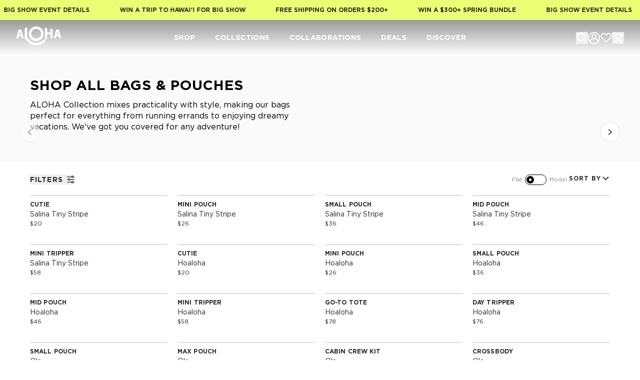

--- FILE ---
content_type: text/html
request_url: https://aloha-collection.com/collections/shop-all
body_size: 209784
content:
<!DOCTYPE html><html lang="en"><head><meta charSet="utf-8"/><meta name="viewport" content="width=device-width, initial-scale=1"/><meta property="og:type" content="website"/><meta property="og:site_name" content="ALOHA Collection"/><meta property="og:locale" content="EN_US"/><meta name="keywords" content=""/><link rel="canonical" href="https://aloha-collection.com/collections/shop-all"/><link rel="icon" type="image/x-icon&#x27;" href="https://storefront-direct-upload.s3.amazonaws.com/5c43503a-a0ba-4a13-9a31-f8c0ae2afca7/favicon.png"/><title>Shop Stylish Totes Bags, Crossbody Bags, Apparel, Accessories &amp; More | ALOHA Collection</title><meta property="og:title" content="Shop Stylish Totes Bags, Crossbody Bags, Apparel, Accessories &amp; More | ALOHA Collection"/><meta property="twitter:title" content="Shop Stylish Totes Bags, Crossbody Bags, Apparel, Accessories &amp; More | ALOHA Collection"/><meta name="description" content="Explore the collection of lightweight backpacks, weekender or duffel bags, tote bags, make up pouches &amp; toiletries designed for every adventure. From pool to plane, ALOHA Collection has you covered. Shop now &amp; travel light in style."/><meta property="og:description" content="Explore the collection of lightweight backpacks, weekender or duffel bags, tote bags, make up pouches &amp; toiletries designed for every adventure. From pool to plane, ALOHA Collection has you covered. Shop now &amp; travel light in style."/><meta property="twitter:description" content="Explore the collection of lightweight backpacks, weekender or duffel bags, tote bags, make up pouches &amp; toiletries designed for every adventure. From pool to plane, ALOHA Collection has you covered. Shop now &amp; travel light in style."/><link rel="canonical" href="https://aloha-collection.com/collections/shop-all"/><meta property="og:url" content="https://aloha-collection.com/collections/shop-all"/><meta name="robots" content="index,follow"/><script type="application/ld+json">{"@context":"https://schema.org","@type":"Organization","name":"ALOHA Collection","url":"https://aloha-collection.com/","description":"ALOHA Collection offers splash-proof bags and accessories designed for travel, beach, gym, and everyday adventures. Founded by two Hawaii-based friends, Heather Aiu and Rachael Leinaʻala Soares, their products combine style and functionality.","logo":"https://aloha-collection.com/svgs/logo-new.svg","image":"https://aloha-collection.com/svgs/logo-new.svg","sameAs":["https://www.instagram.com/alohacollection","https://www.tiktok.com/@alohacollection","https://www.facebook.com/alohacollectionca","https://www.pinterest.com/alohacollection","https://www.youtube.com/@ALOHACollection"],"address":{"@type":"PostalAddress","streetAddress":"687 S Coast Hwy 101 Suite 104","addressLocality":"Encinitas","addressRegion":"CA","postalCode":"92024","addressCountry":"US"},"potentialAction":{"@type":"SearchAction","target":"https://aloha-collection.com/search?q={search_term}","query":"required name='search_term'"}}</script><script type="application/ld+json">{"@context":"https://schema.org","@type":"BreadcrumbList","itemListElement":[{"@type":"ListItem","position":1,"name":"Homepage","item":"https://aloha-collection.com/"},{"@type":"ListItem","position":2,"name":"Shop All"}]}</script><script type="application/ld+json">{"@context":"https://schema.org","@type":"CollectionPage","name":"Shop Stylish Totes Bags, Crossbody Bags, Apparel, Accessories \u0026 More","description":"Explore the collection of lightweight backpacks, weekender or duffel bags, tote bags, make up pouches \u0026 toiletries designed for every adventure. From pool to plane, ALOHA Collection has you covered. Shop now \u0026 travel light in style.","url":"https://aloha-collection.com/collections/shop-all","mainEntity":{"@type":"ItemList","itemListElement":[{"@type":"ListItem","position":1,"url":"https://aloha-collection.com/products/cutie-salina-tiny-stripe-tropical"},{"@type":"ListItem","position":2,"url":"https://aloha-collection.com/products/mini-pouch-salina-tiny-stripe-tropical"},{"@type":"ListItem","position":3,"url":"https://aloha-collection.com/products/small-pouch-salina-tiny-stripe-tropical"},{"@type":"ListItem","position":4,"url":"https://aloha-collection.com/products/mid-pouch-salina-tiny-stripe-tropical"},{"@type":"ListItem","position":5,"url":"https://aloha-collection.com/products/mini-tripper-salina-tiny-stripe-tropical"},{"@type":"ListItem","position":6,"url":"https://aloha-collection.com/products/cutie-hoaloha-navy"},{"@type":"ListItem","position":7,"url":"https://aloha-collection.com/products/mini-pouch-hoaloha-navy"},{"@type":"ListItem","position":8,"url":"https://aloha-collection.com/products/small-pouch-hoaloha-navy"},{"@type":"ListItem","position":9,"url":"https://aloha-collection.com/products/mid-pouch-hoaloha-navy"},{"@type":"ListItem","position":10,"url":"https://aloha-collection.com/products/mini-tripper-hoaloha-navy"}]}}</script><meta property="og:image:type" content="image/jpeg"/><link rel="stylesheet" href="https://cdn.shopify.com/oxygen-v2/35213/25549/53122/2869893/assets/root-6Mzx3O_M.css"/><link rel="stylesheet" href="https://cdn.shopify.com/oxygen-v2/35213/25549/53122/2869893/assets/app-BOhuXKYX.css"/><link rel="stylesheet" href="https://cdn.jsdelivr.net/npm/swiper@11/swiper-bundle.min.css"/><link rel="stylesheet" href="https://cdn.jsdelivr.net/npm/intl-tel-input@24.5.2/build/css/intlTelInput.css"/><link rel="preconnect" href="https://cdn.shopify.com"/><link rel="preconnect" href="https://shop.app"/><script>
    (function(){
      var search = location.search;
      var hasPlaybookParams = search.indexOf('_pv=') > -1 || search.indexOf('pbk=') > -1 || search.indexOf('pb_mode=brand_preview') > -1 || search.indexOf('_preview=true') > -1;
      var isHidden = false;
      var timeoutId = null;

      if (hasPlaybookParams) {
        document.documentElement.style.visibility = 'hidden';
        isHidden = true;
        // Failsafe: reveal after 3s if SDK doesn't load
        timeoutId = setTimeout(function() {
          document.documentElement.style.visibility = '';
          isHidden = false;
        }, 3000);
      }

      // Expose pageReady for SDK to call when done
      window.Playbook = window.Playbook || {};
      window.Playbook.pageReady = function() {
        if (timeoutId) clearTimeout(timeoutId);
        if (isHidden) {
          document.documentElement.style.visibility = '';
          isHidden = false;
        }
      };
    })();
  </script><script src="https://www.heyplaybook.com/sdk/playbook.js" data-shop-id="0bda672d-a056-4dc0-b2cf-96cf03830202" async=""></script><script src="https://player.vimeo.com/api/player.js"></script><script id="url-params-cookie-script" type="text/javascript">
                    (function () {
                      const maxAge = '7776000';
                      const getDomain = (url) => {
                        const domainParts = url.split('.');
                        return domainParts.length > 2 ? domainParts.slice(-2).join('.') : url;
                      };
                      const getSubdomainIndex = (url) => {
                        if (!url) return 1;
                        const parts = url.split(".");
                        if (parts[0] === 'www') return 1;
                        return parts.length === 1 ? 0 : parts.length === 2 ? 1 : 2;
                      };
                      const subdomainIndex = getSubdomainIndex(window.location.host);
                      const generateFbc = (fbclid) => 'fb.' + subdomainIndex + '.' + Date.now() + '.' + fbclid;

                      const fbclid = new URLSearchParams(window.location.search).get('fbclid');
                      if (fbclid) {
                        const fbc = generateFbc(fbclid);
                        document.cookie = '_fbc=' + fbc + '; path=/; domain=.' + getDomain(window.location.hostname) + '; max-age=' + maxAge + '; samesite=lax';
                      }
                    })();</script></head><body><a href="#mainContent" class="skip-link sr-only focus:not-sr-only focus:absolute focus:left-4 focus:top-4 focus:z-50 focus:rounded focus:bg-black focus:px-4 focus:py-2 focus:text-white focus:underline">Skip to main content</a><div class="relative z-[32] flex h-10 items-center justify-center overflow-hidden max-md:h-[var(--promobar-height-mobile)] md:h-[var(--promobar-height-desktop)]" style="background-color:#EBFF75"><div class="relative flex shrink-0" style="animation:marquee 30s infinite linear;animation-play-state:running"><div class="flex"><a aria-label="Go to Shop All" data-discover="true" href="/collections/shop-all"><p class="btn-plain mx-[30px] text-xs font-bold uppercase leading-none" style="color:var(--text)">FREE SHIPPING ON ORDERS $200+</p></a></div><div class="flex"><a aria-label="Go to Secret Sale Access" data-discover="true" href="/pages/secret-sale-access"><p class="btn-plain mx-[30px] text-xs font-bold uppercase leading-none" style="color:var(--text)">Win a $300+ Spring Bundle </p></a></div><div class="flex"><a aria-label="Go to Big Show Event" data-discover="true" href="/pages/big-show-event"><p class="btn-plain mx-[30px] text-xs font-bold uppercase leading-none" style="color:var(--text)">Big show event details</p></a></div><div class="flex"><a aria-label="Go to Big Show Giveaway" data-discover="true" href="/pages/big-show-giveaway"><p class="btn-plain mx-[30px] text-xs font-bold uppercase leading-none" style="color:var(--text)">Win A Trip To Hawaiʻi For Big Show</p></a></div></div><div class="relative flex shrink-0" style="animation:marquee 30s infinite linear;animation-play-state:running"><div class="flex"><a aria-label="Go to Shop All" data-discover="true" href="/collections/shop-all"><p class="btn-plain mx-[30px] text-xs font-bold uppercase leading-none" style="color:var(--text)">FREE SHIPPING ON ORDERS $200+</p></a></div><div class="flex"><a aria-label="Go to Secret Sale Access" data-discover="true" href="/pages/secret-sale-access"><p class="btn-plain mx-[30px] text-xs font-bold uppercase leading-none" style="color:var(--text)">Win a $300+ Spring Bundle </p></a></div><div class="flex"><a aria-label="Go to Big Show Event" data-discover="true" href="/pages/big-show-event"><p class="btn-plain mx-[30px] text-xs font-bold uppercase leading-none" style="color:var(--text)">Big show event details</p></a></div><div class="flex"><a aria-label="Go to Big Show Giveaway" data-discover="true" href="/pages/big-show-giveaway"><p class="btn-plain mx-[30px] text-xs font-bold uppercase leading-none" style="color:var(--text)">Win A Trip To Hawaiʻi For Big Show</p></a></div></div><div class="relative flex shrink-0" style="animation:marquee 30s infinite linear;animation-play-state:running"><div class="flex"><a aria-label="Go to Shop All" data-discover="true" href="/collections/shop-all"><p class="btn-plain mx-[30px] text-xs font-bold uppercase leading-none" style="color:var(--text)">FREE SHIPPING ON ORDERS $200+</p></a></div><div class="flex"><a aria-label="Go to Secret Sale Access" data-discover="true" href="/pages/secret-sale-access"><p class="btn-plain mx-[30px] text-xs font-bold uppercase leading-none" style="color:var(--text)">Win a $300+ Spring Bundle </p></a></div><div class="flex"><a aria-label="Go to Big Show Event" data-discover="true" href="/pages/big-show-event"><p class="btn-plain mx-[30px] text-xs font-bold uppercase leading-none" style="color:var(--text)">Big show event details</p></a></div><div class="flex"><a aria-label="Go to Big Show Giveaway" data-discover="true" href="/pages/big-show-giveaway"><p class="btn-plain mx-[30px] text-xs font-bold uppercase leading-none" style="color:var(--text)">Win A Trip To Hawaiʻi For Big Show</p></a></div></div><div class="relative flex shrink-0" style="animation:marquee 30s infinite linear;animation-play-state:running"><div class="flex"><a aria-label="Go to Shop All" data-discover="true" href="/collections/shop-all"><p class="btn-plain mx-[30px] text-xs font-bold uppercase leading-none" style="color:var(--text)">FREE SHIPPING ON ORDERS $200+</p></a></div><div class="flex"><a aria-label="Go to Secret Sale Access" data-discover="true" href="/pages/secret-sale-access"><p class="btn-plain mx-[30px] text-xs font-bold uppercase leading-none" style="color:var(--text)">Win a $300+ Spring Bundle </p></a></div><div class="flex"><a aria-label="Go to Big Show Event" data-discover="true" href="/pages/big-show-event"><p class="btn-plain mx-[30px] text-xs font-bold uppercase leading-none" style="color:var(--text)">Big show event details</p></a></div><div class="flex"><a aria-label="Go to Big Show Giveaway" data-discover="true" href="/pages/big-show-giveaway"><p class="btn-plain mx-[30px] text-xs font-bold uppercase leading-none" style="color:var(--text)">Win A Trip To Hawaiʻi For Big Show</p></a></div></div></div><header id="header-nav" class="sticky inset-x-0 top-0 z-20 flex h-[calc(var(--header-height-mobile)+1px)] flex-col transition-[height] duration-300 ease-out lg:h-[var(--header-height-desktop)] " style="background:linear-gradient(0deg, rgba(0, 0, 0, 0.00) 0%, rgba(0,0,0,0.4) 100%)"><div class="px-contained relative z-[1] grid h-full flex-1 grid-cols-[1fr_auto_1fr] gap-4 border-b transition md:gap-8 lg:grid-cols-[1fr_auto_1fr] border-transparent bg-transparent"><div class="order-2 flex items-center lg:order-1"><a class="h-full inline" aria-label="Go to homepage" data-discover="true" href="/"><div class="logo-wrap"><div class="logo"><svg viewBox="0 0 92 46" class="text-white"><title>Aloho logo</title><use href="/svgs/logo-new.svg#logo-new" class="pointer-events-none"></use></svg></div></div></a></div><div class="order-1 flex items-center lg:order-2"><nav role="navigation" aria-label="Main menu" class="relative hidden h-full lg:flex"><ul class="flex"><li data-main-nav-item="Shop" class="flex"><a class="text-nav group/item relative flex cursor-pointer items-center transition text-text" aria-label="Shop" style="color:var(--white)" data-discover="true" href="/collections/shop-all"><span class="text-main-underline-hover group-hover/item:bg-[length:100%_2px]">Shop</span></a></li><li data-main-nav-item="Collections" class="flex"><div class="text-nav group/item relative flex cursor-pointer items-center transition text-text" aria-label="Collections" style="color:var(--white)"><span class="text-main-underline-hover group-hover/item:bg-[length:100%_2px]">Collections</span></div></li><li data-main-nav-item="Collaborations" class="flex"><a class="text-nav group/item relative flex cursor-pointer items-center transition text-text" aria-label="Collaborations" style="color:var(--white)" data-discover="true" href="/pages/aloha-collaborations"><span class="text-main-underline-hover group-hover/item:bg-[length:100%_2px]">Collaborations</span></a></li><li data-main-nav-item="DEALS" class="flex"><a class="text-nav group/item relative flex cursor-pointer items-center transition text-white" aria-label="DEALS" style="color:var(--white)" data-discover="true" href="/pages/aloha-deals"><span class="text-main-underline-hover group-hover/item:bg-[length:100%_2px]">DEALS</span></a></li><li data-main-nav-item="Discover" class="flex"><div class="text-nav group/item relative flex cursor-pointer items-center transition text-text" aria-label="Discover" style="color:var(--white)"><span class="text-main-underline-hover group-hover/item:bg-[length:100%_2px]">Discover</span></div></li></ul></nav><div class="flex items-center gap-4"><div class="-ml-3 w-6 lg:hidden"><div class="hamburger-react" aria-label="Toggle mobile menu" aria-expanded="false" role="button" style="cursor:pointer;height:48px;position:relative;transition:0.3s cubic-bezier(0, 0, 0, 1);user-select:none;width:48px;outline:none;transform:none" tabindex="0"><div style="transition:0.15s cubic-bezier(0, 0, 0, 1) 0.15s;transform:none"><div style="background:var(--white);height:2px;left:13px;position:absolute;width:22px;top:16px;transition:0.15s cubic-bezier(0, 0, 0, 1) 0s;transform:none"></div></div><div style="transition:0.15s cubic-bezier(0, 0, 0, 1);opacity:1"><div style="background:var(--white);height:2px;left:13px;position:absolute;width:22px;top:23px;transition:0.15s cubic-bezier(0, 0, 0, 1)"></div></div><div style="transition:0.15s cubic-bezier(0, 0, 0, 1) 0.15s;transform:none"><div style="background:var(--white);height:2px;left:13px;position:absolute;width:22px;top:30px;transition:0.15s cubic-bezier(0, 0, 0, 1) 0s;transform:none"></div></div></div></div></div></div><div class="order-3 flex items-center justify-end gap-2.5 md:gap-4"><button aria-label="Open search" class="block w-6" type="button"><svg viewBox="0 0 48 48" class="w-full text-white"><title>Search</title><use href="/svgs/cta/search-new.svg#search-new" class="pointer-events-none"></use></svg></button><div class="relative flex items-center gap-2"><a class="relative" aria-label="Go to account page" data-discover="true" href="/account/login"><svg viewBox="0 0 24 24" class="w-6 text-white"><title>Account</title><use href="/svgs/cta/login-new.svg#login-new" class="pointer-events-none"></use></svg></a></div><a class="hidden size-6 md:block" aria-label="Go to wishlist page" data-discover="true" href="/pages/wishlist"><svg viewBox="0 0 25 24" class="w-6 text-white"><title>Wishlist</title><use href="/svgs/heart-new.svg#heart-new" class="pointer-events-none"></use></svg></a><a class="block size-6 md:hidden" aria-label="Go to wishlist page" style="opacity:0;width:0px;transition:0.2s ease-in-out opacity, 0.3s ease-in-out width;margin:-5px" data-discover="true" href="/pages/wishlist"><svg viewBox="0 0 25 24" class="w-6 text-white"><title>Wishlist</title><use href="/svgs/heart-new.svg#heart-new" class="pointer-events-none"></use></svg></a><div class="relative flex items-center"><button aria-label="Open cart" class="w-6" type="button"><svg viewBox="0 0 24 24" class="w-full text-white"><title>Cart</title><use href="/svgs/cta/cart-new-v2.svg#cart-new-v2" class="pointer-events-none"></use></svg></button></div></div></div><div class="absolute left-0 top-full hidden w-full origin-top bg-background transition-all duration-[250ms] will-change-transform lg:block scale-y-0"></div><div class="absolute left-0 top-full hidden w-full origin-top bg-background transition-all duration-[250ms] will-change-transform lg:block scale-y-0"></div><div class="absolute left-0 top-full hidden w-full origin-top bg-background transition-all duration-[250ms] will-change-transform lg:block scale-y-0"></div><div class="absolute left-0 top-full hidden w-full origin-top bg-background transition-all duration-[250ms] will-change-transform lg:block scale-y-0"></div><div class="absolute left-0 top-full hidden w-full origin-top bg-background transition-all duration-[250ms] will-change-transform lg:block scale-y-0"></div><span hidden="" style="position:fixed;top:1px;left:1px;width:1px;height:0;padding:0;margin:-1px;overflow:hidden;clip:rect(0, 0, 0, 0);white-space:nowrap;border-width:0;display:none"></span><div class="fixed inset-0 z-[-1] size-full transition-opacity duration-[250ms] pointer-events-none invisible opacity-0" style="background:linear-gradient(0deg, rgba(0, 0, 0, 0.30) 0%, rgba(0, 0, 0, 0.30) 100%), -641.252px -441.911px / 206.27% 243.831% no-repeat"></div></header><div class="flex min-h-screen flex-col" data-comp="Layout"><main role="main" id="mainContent" class="min-h-0 flex-1"><div data-comp="CollectionRoute"><section data-comp="visual-navigation" data-comp-id="0199354c-c67c-72ce-9261-61f956db1515"><div class="mt-0 md:mt-0 py-8 md:py-6 lg:py-8 xl:py-10 block md:block false undefined" style="background-color:#FAFAFA;color:#000000"><div class="container md-container"><div><div class="mb-5 px-5 lg:px-[60px]"><h1 class="text-h3 mb-2.5 text-[22px] leading-[24px] md:text-3xl" style="color:#000000">Shop All Bags &amp; Pouches </h1><div class="max-w-[520px] text-xs md:text-base"><div class="inline-flex [&amp;&gt;:first-child]:mt-0 [&amp;&gt;:last-child]:mb-0 [&amp;_a]:underline [&amp;_h1]:mb-6 [&amp;_h1]:text-center [&amp;_h2]:mb-5 [&amp;_h2]:mt-8 [&amp;_h3]:mb-4 [&amp;_h3]:mt-6 [&amp;_h4]:my-4 [&amp;_h5]:mb-4 [&amp;_h5]:mt-2 [&amp;_h6]:mb-4 [&amp;_li&gt;p]:mb-0 [&amp;_li]:mb-2 [&amp;_ol&gt;li]:list-decimal [&amp;_ol]:mb-4 [&amp;_ol]:pl-8 [&amp;_p]:mb-4 [&amp;_table]:relative [&amp;_table]:mb-4 [&amp;_table]:w-full [&amp;_table]:table-fixed [&amp;_table]:border-collapse [&amp;_table]:overflow-x-auto [&amp;_table]:border [&amp;_table]:border-border [&amp;_td]:border [&amp;_td]:border-border [&amp;_td]:p-3 [&amp;_td]:text-left [&amp;_td]:align-top [&amp;_th]:border [&amp;_th]:border-border [&amp;_th]:px-2 [&amp;_th]:py-1.5 [&amp;_thead]:bg-offWhite [&amp;_ul&gt;li]:list-disc [&amp;_ul]:mb-4 [&amp;_ul]:pl-8   "><p>ALOHA Collection mixes practicality with style, making our bags perfect for everything from running errands to enjoying dreamy vacations. We&#x27;ve got you covered for any adventure!</p></div></div></div><div class="px-0 lg:px-[60px]"></div><button class="btn-plain absolute z-[1] hidden size-10 items-center justify-center rounded-full border border-lightGray bg-white transition-opacity duration-200 lg:flex opacity-50 left-[calc(60px-20px)]" disabled="" style="bottom:calc(-40px / 2)"><svg viewBox="0 0 16 16" class="relative -top-px w-[17px] right-0.5"><title>Previous product</title><use href="/svgs/chevron/left.svg#left" class="pointer-events-none"></use></svg></button><button class="btn-plain absolute z-[1] hidden size-10 items-center justify-center rounded-full border border-lightGray bg-white transition-opacity duration-200 lg:flex opacity-100 right-[calc(60px-20px)]" style="bottom:calc(-40px / 2)"><svg viewBox="0 0 16 16" class="relative -top-px w-[17px] -left-0.5"><title>Next product</title><use href="/svgs/chevron/right.svg#right" class="pointer-events-none"></use></svg></button></div></div></div></section><section data-comp="collection"><div class="relative mb-12 mt-6 flex flex-col items-stretch px-3 md:mb-[72px] md:px-[60px]"><div class="flex items-center justify-between pb-2 md:pb-5"><div class="flex"><button aria-label="Open sort sidebar" class="hidden items-center justify-end lg:flex"><p class="text-xs font-bold uppercase tracking-[0.03em] md:text-sm md:tracking-[0.08em]">Filters</p><svg viewBox="0 0 15 16" class="ml-2 w-[15px]"><title>filters</title><use href="/svgs/filters.svg#filters" class="pointer-events-none"></use></svg></button><button class="flex items-center justify-end lg:hidden" aria-label="Open filter and sort sidebar"><p class="text-xs font-bold uppercase tracking-[0.03em] md:text-sm md:tracking-[0.08em]">Filter &amp; Sort</p><svg viewBox="0 0 15 16" class="ml-2 w-[15px]"><title>filters</title><use href="/svgs/filters.svg#filters" class="pointer-events-none"></use></svg></button></div><div class="relative ml-auto flex gap-[14px]"><div class="flex items-center"><label class="mx-1 mb-0 w-fit text-[11px] capitalize text-mediumGray">Flat</label><div><label class="mb-0 text-base font-normal"><input class="absolute size-px overflow-hidden opacity-0 [&amp;:checked~div&gt;div]:right-[-7px] [&amp;:checked~div&gt;div]:translate-x-full" type="checkbox"/><div class="relative mx-0.5 h-[21px] w-[43px] min-w-[43px] cursor-pointer rounded-[18px] border border-black bg-white p-0.5"><div class="relative right-0 flex size-[15px] items-center rounded-[50%] border-[5px] border-black bg-white shadow-[0_1px_2px_rgba(0,0,0,0.1)] transition-transform duration-[240ms] will-change-transform"></div></div></label></div><label class="mx-1 mb-0 w-fit text-[11px] capitalize text-mediumGray">Model</label></div><div class="hidden md:block"><div class="ml-auto flex w-full items-center"><div class="relative z-10 w-full [&amp;&gt;button]:max-md:pl-4 [&amp;&gt;button]:max-md:pr-2.5" data-headlessui-state=""><button aria-label="Open Sort Menu" class="btn-select w-full justify-between gap-2 !border-none hover:!bg-transparent !gap-1 flex items-center !h-auto !p-0 justify-end" id="headlessui-listbox-button-:Rrqccoej5:" type="button" aria-haspopup="listbox" aria-expanded="false" data-headlessui-state=""><div class="text-xs font-bold uppercase tracking-[0.03em] md:tracking-[0.08em]"><span class="truncate">Sort By</span></div><svg viewBox="0 0 19 17" class="size-[18px] rotate-180 ui-open:rotate-0"><title>Arrow</title><use href="/svgs/chevron/thick-up.svg#thick-up" class="pointer-events-none"></use></svg></button><input type="hidden" name="select" value="{&quot;sortKey&quot;:&quot;COLLECTION_DEFAULT&quot;,&quot;reverse&quot;:false}"/></div></div></div></div></div><div class="relative flex"><div style="width:100%"><div class="flex flex-col gap-4"><ul class="grid w-full gap-x-2.5 gap-y-5 md:gap-x-5 md:gap-y-8 grid-cols-2 lg:grid-cols-4 ml-0"><li class="group relative size-full"><div><div data-comp="ProductItemMedia" class="group/media relative mb-2 flex aspect-square items-center justify-center overflow-hidden rounded-md border border-lightGray"><div class="absolute right-[5px] top-[3px] z-[3] md:right-[13px] md:top-[10px]"><button aria-label="Add to wishlist" class="flex items-center text-darkGray w-6" type="submit"><svg viewBox="0 0 24 24" class="w-6"><title>Favorite</title><use href="/svgs/noprecache/svg/like.svg#like" class="pointer-events-none"></use></svg></button></div><a data-comp="ProductItemMediaLink" aria-label="Go to Cutie Salina Tiny Stripe Tropical" data-discover="true" href="/products/cutie-salina-tiny-stripe-tropical"><div class="opacity-100 transition duration-300 md:group-hover/media:opacity-0"><img alt="Cutie | Salina Tiny Stripe" decoding="async" height="100" loading="eager" sizes="(min-width: 1024px) 25vw, 45vw" src="https://cdn.shopify.com/s/files/1/1119/6322/files/cutie_salina_tiny_stripe_tropical_1_op.jpg?v=1768005863&amp;width=100&amp;height=100&amp;crop=center" srcSet="https://cdn.shopify.com/s/files/1/1119/6322/files/cutie_salina_tiny_stripe_tropical_1_op.jpg?v=1768005863&amp;width=300&amp;height=300&amp;crop=center 300w, https://cdn.shopify.com/s/files/1/1119/6322/files/cutie_salina_tiny_stripe_tropical_1_op.jpg?v=1768005863&amp;width=550&amp;height=550&amp;crop=center 550w, https://cdn.shopify.com/s/files/1/1119/6322/files/cutie_salina_tiny_stripe_tropical_1_op.jpg?v=1768005863&amp;width=800&amp;height=800&amp;crop=center 800w, https://cdn.shopify.com/s/files/1/1119/6322/files/cutie_salina_tiny_stripe_tropical_1_op.jpg?v=1768005863&amp;width=1050&amp;height=1050&amp;crop=center 1050w, https://cdn.shopify.com/s/files/1/1119/6322/files/cutie_salina_tiny_stripe_tropical_1_op.jpg?v=1768005863&amp;width=1300&amp;height=1300&amp;crop=center 1300w, https://cdn.shopify.com/s/files/1/1119/6322/files/cutie_salina_tiny_stripe_tropical_1_op.jpg?v=1768005863&amp;width=1550&amp;height=1550&amp;crop=center 1550w, https://cdn.shopify.com/s/files/1/1119/6322/files/cutie_salina_tiny_stripe_tropical_1_op.jpg?v=1768005863&amp;width=1800&amp;height=1800&amp;crop=center 1800w, https://cdn.shopify.com/s/files/1/1119/6322/files/cutie_salina_tiny_stripe_tropical_1_op.jpg?v=1768005863&amp;width=2050&amp;height=2050&amp;crop=center 2050w" width="100" class="object-cover absolute inset-0" data-comp="ProductItemMedia" style="width:100%;aspect-ratio:2100/2100"/></div></a><button class="btn-secondary absolute bottom-0 z-[1] h-[50px] w-full min-w-0 items-center justify-center rounded-none bg-white opacity-0 group-hover:opacity-80 md:hover:bg-white md:hover:text-black hidden md:flex  " data-comp="AddToCart" type="button"><span class="text-h6 text-black block border-b border-darkGray" data-comp="AddToCartText">Add To Cart</span></button><div class="absolute bottom-[5px] right-[5px] flex"><button aria-label="open mobile quick add" data-comp="AddToCart" class="min-w-0 rounded-full text-darkGray shadow-[0px_0px_5px_rgba(0,0,0,0.20)] md:hidden" type="button"><svg viewBox="0 0 22 22" class="size-6"><title>mobile quick add</title><use href="/svgs/mobile-quickadd-white.svg#mobile-quickadd-white" class="pointer-events-none"></use></svg></button></div></div><div class="flex flex-col text-darkGray" data-comp="Details"><p class="text-label text-[11px] tracking-[0.11px] md:text-xs"><a aria-label="View Cutie product" data-comp="ProductItemTypeLink" data-discover="true" href="/products/cutie-salina-tiny-stripe-tropical">Cutie</a></p><p class="flex-1 pr-3 text-[11px] md:text-sm"><a aria-label="View Salina Tiny Stripe product" data-comp="ProductItemTitleLink" data-discover="true" href="/products/cutie-salina-tiny-stripe-tropical">Salina Tiny Stripe</a></p><div class="flex items-end"><div class="flex"><p class="text-2xs text-text md:text-xs font-normal">$20</p></div></div></div></div></li><li class="group relative size-full"><div><div data-comp="ProductItemMedia" class="group/media relative mb-2 flex aspect-square items-center justify-center overflow-hidden rounded-md border border-lightGray"><div class="absolute right-[5px] top-[3px] z-[3] md:right-[13px] md:top-[10px]"><button aria-label="Add to wishlist" class="flex items-center text-darkGray w-6" type="submit"><svg viewBox="0 0 24 24" class="w-6"><title>Favorite</title><use href="/svgs/noprecache/svg/like.svg#like" class="pointer-events-none"></use></svg></button></div><a data-comp="ProductItemMediaLink" aria-label="Go to Mini Pouch Salina Tiny Stripe Tropical" data-discover="true" href="/products/mini-pouch-salina-tiny-stripe-tropical"><div class="opacity-100 transition duration-300 md:group-hover/media:opacity-0"><img alt="Mini Pouch | Salina Tiny Stripe" decoding="async" height="100.04761904761905" loading="eager" sizes="(min-width: 1024px) 25vw, 45vw" src="https://cdn.shopify.com/s/files/1/1119/6322/files/mini_salina_tiny_stripe_tropicals_1_op.jpg?v=1768006570&amp;width=100&amp;height=100&amp;crop=center" srcSet="https://cdn.shopify.com/s/files/1/1119/6322/files/mini_salina_tiny_stripe_tropicals_1_op.jpg?v=1768006570&amp;width=300&amp;height=300&amp;crop=center 300w, https://cdn.shopify.com/s/files/1/1119/6322/files/mini_salina_tiny_stripe_tropicals_1_op.jpg?v=1768006570&amp;width=550&amp;height=550&amp;crop=center 550w, https://cdn.shopify.com/s/files/1/1119/6322/files/mini_salina_tiny_stripe_tropicals_1_op.jpg?v=1768006570&amp;width=800&amp;height=800&amp;crop=center 800w, https://cdn.shopify.com/s/files/1/1119/6322/files/mini_salina_tiny_stripe_tropicals_1_op.jpg?v=1768006570&amp;width=1050&amp;height=1051&amp;crop=center 1050w, https://cdn.shopify.com/s/files/1/1119/6322/files/mini_salina_tiny_stripe_tropicals_1_op.jpg?v=1768006570&amp;width=1300&amp;height=1301&amp;crop=center 1300w, https://cdn.shopify.com/s/files/1/1119/6322/files/mini_salina_tiny_stripe_tropicals_1_op.jpg?v=1768006570&amp;width=1550&amp;height=1551&amp;crop=center 1550w, https://cdn.shopify.com/s/files/1/1119/6322/files/mini_salina_tiny_stripe_tropicals_1_op.jpg?v=1768006570&amp;width=1800&amp;height=1801&amp;crop=center 1800w, https://cdn.shopify.com/s/files/1/1119/6322/files/mini_salina_tiny_stripe_tropicals_1_op.jpg?v=1768006570&amp;width=2050&amp;height=2051&amp;crop=center 2050w" width="100" class="object-cover absolute inset-0" data-comp="ProductItemMedia" style="width:100%;aspect-ratio:2100/2101"/></div></a><button class="btn-secondary absolute bottom-0 z-[1] h-[50px] w-full min-w-0 items-center justify-center rounded-none bg-white opacity-0 group-hover:opacity-80 md:hover:bg-white md:hover:text-black hidden md:flex  " data-comp="AddToCart" type="button"><span class="text-h6 text-black block border-b border-darkGray" data-comp="AddToCartText">Add To Cart</span></button><div class="absolute bottom-[5px] right-[5px] flex"><button aria-label="open mobile quick add" data-comp="AddToCart" class="min-w-0 rounded-full text-darkGray shadow-[0px_0px_5px_rgba(0,0,0,0.20)] md:hidden" type="button"><svg viewBox="0 0 22 22" class="size-6"><title>mobile quick add</title><use href="/svgs/mobile-quickadd-white.svg#mobile-quickadd-white" class="pointer-events-none"></use></svg></button></div></div><div class="flex flex-col text-darkGray" data-comp="Details"><p class="text-label text-[11px] tracking-[0.11px] md:text-xs"><a aria-label="View Mini Pouch product" data-comp="ProductItemTypeLink" data-discover="true" href="/products/mini-pouch-salina-tiny-stripe-tropical">Mini Pouch</a></p><p class="flex-1 pr-3 text-[11px] md:text-sm"><a aria-label="View Salina Tiny Stripe product" data-comp="ProductItemTitleLink" data-discover="true" href="/products/mini-pouch-salina-tiny-stripe-tropical">Salina Tiny Stripe</a></p><div class="flex items-end"><div class="flex"><p class="text-2xs text-text md:text-xs font-normal">$26</p></div></div></div></div></li><li class="group relative size-full"><div><div data-comp="ProductItemMedia" class="group/media relative mb-2 flex aspect-square items-center justify-center overflow-hidden rounded-md border border-lightGray"><div class="absolute right-[5px] top-[3px] z-[3] md:right-[13px] md:top-[10px]"><button aria-label="Add to wishlist" class="flex items-center text-darkGray w-6" type="submit"><svg viewBox="0 0 24 24" class="w-6"><title>Favorite</title><use href="/svgs/noprecache/svg/like.svg#like" class="pointer-events-none"></use></svg></button></div><a data-comp="ProductItemMediaLink" aria-label="Go to Small Pouch Salina Tiny Stripe Tropical" data-discover="true" href="/products/small-pouch-salina-tiny-stripe-tropical"><div class="opacity-100 transition duration-300 md:group-hover/media:opacity-0"><img alt="Small Pouch | Salina Tiny Stripe" decoding="async" height="100" loading="eager" sizes="(min-width: 1024px) 25vw, 45vw" src="https://cdn.shopify.com/s/files/1/1119/6322/files/sm_salina_tiny_stripe_tropical_1_op.jpg?v=1768006683&amp;width=100&amp;height=100&amp;crop=center" srcSet="https://cdn.shopify.com/s/files/1/1119/6322/files/sm_salina_tiny_stripe_tropical_1_op.jpg?v=1768006683&amp;width=300&amp;height=300&amp;crop=center 300w, https://cdn.shopify.com/s/files/1/1119/6322/files/sm_salina_tiny_stripe_tropical_1_op.jpg?v=1768006683&amp;width=550&amp;height=550&amp;crop=center 550w, https://cdn.shopify.com/s/files/1/1119/6322/files/sm_salina_tiny_stripe_tropical_1_op.jpg?v=1768006683&amp;width=800&amp;height=800&amp;crop=center 800w, https://cdn.shopify.com/s/files/1/1119/6322/files/sm_salina_tiny_stripe_tropical_1_op.jpg?v=1768006683&amp;width=1050&amp;height=1050&amp;crop=center 1050w, https://cdn.shopify.com/s/files/1/1119/6322/files/sm_salina_tiny_stripe_tropical_1_op.jpg?v=1768006683&amp;width=1300&amp;height=1300&amp;crop=center 1300w, https://cdn.shopify.com/s/files/1/1119/6322/files/sm_salina_tiny_stripe_tropical_1_op.jpg?v=1768006683&amp;width=1550&amp;height=1550&amp;crop=center 1550w, https://cdn.shopify.com/s/files/1/1119/6322/files/sm_salina_tiny_stripe_tropical_1_op.jpg?v=1768006683&amp;width=1800&amp;height=1800&amp;crop=center 1800w, https://cdn.shopify.com/s/files/1/1119/6322/files/sm_salina_tiny_stripe_tropical_1_op.jpg?v=1768006683&amp;width=2050&amp;height=2050&amp;crop=center 2050w" width="100" class="object-cover absolute inset-0" data-comp="ProductItemMedia" style="width:100%;aspect-ratio:2100/2100"/></div></a><button class="btn-secondary absolute bottom-0 z-[1] h-[50px] w-full min-w-0 items-center justify-center rounded-none bg-white opacity-0 group-hover:opacity-80 md:hover:bg-white md:hover:text-black hidden md:flex  " data-comp="AddToCart" type="button"><span class="text-h6 text-black block border-b border-darkGray" data-comp="AddToCartText">Add To Cart</span></button><div class="absolute bottom-[5px] right-[5px] flex"><button aria-label="open mobile quick add" data-comp="AddToCart" class="min-w-0 rounded-full text-darkGray shadow-[0px_0px_5px_rgba(0,0,0,0.20)] md:hidden" type="button"><svg viewBox="0 0 22 22" class="size-6"><title>mobile quick add</title><use href="/svgs/mobile-quickadd-white.svg#mobile-quickadd-white" class="pointer-events-none"></use></svg></button></div></div><div class="flex flex-col text-darkGray" data-comp="Details"><p class="text-label text-[11px] tracking-[0.11px] md:text-xs"><a aria-label="View Small Pouch product" data-comp="ProductItemTypeLink" data-discover="true" href="/products/small-pouch-salina-tiny-stripe-tropical">Small Pouch</a></p><p class="flex-1 pr-3 text-[11px] md:text-sm"><a aria-label="View Salina Tiny Stripe product" data-comp="ProductItemTitleLink" data-discover="true" href="/products/small-pouch-salina-tiny-stripe-tropical">Salina Tiny Stripe</a></p><div class="flex items-end"><div class="flex"><p class="text-2xs text-text md:text-xs font-normal">$36</p></div></div></div></div></li><li class="group relative size-full"><div><div data-comp="ProductItemMedia" class="group/media relative mb-2 flex aspect-square items-center justify-center overflow-hidden rounded-md border border-lightGray"><div class="absolute right-[5px] top-[3px] z-[3] md:right-[13px] md:top-[10px]"><button aria-label="Add to wishlist" class="flex items-center text-darkGray w-6" type="submit"><svg viewBox="0 0 24 24" class="w-6"><title>Favorite</title><use href="/svgs/noprecache/svg/like.svg#like" class="pointer-events-none"></use></svg></button></div><a data-comp="ProductItemMediaLink" aria-label="Go to Mid Pouch Salina Tiny Stripe Tropical" data-discover="true" href="/products/mid-pouch-salina-tiny-stripe-tropical"><div class="opacity-100 transition duration-300 md:group-hover/media:opacity-0"><img alt="Mid Pouch | Salina Tiny Stripe" decoding="async" height="100" loading="eager" sizes="(min-width: 1024px) 25vw, 45vw" src="https://cdn.shopify.com/s/files/1/1119/6322/files/mid_salina_tiny_stripe_tropical_1_op.jpg?v=1768006512&amp;width=100&amp;height=100&amp;crop=center" srcSet="https://cdn.shopify.com/s/files/1/1119/6322/files/mid_salina_tiny_stripe_tropical_1_op.jpg?v=1768006512&amp;width=300&amp;height=300&amp;crop=center 300w, https://cdn.shopify.com/s/files/1/1119/6322/files/mid_salina_tiny_stripe_tropical_1_op.jpg?v=1768006512&amp;width=550&amp;height=550&amp;crop=center 550w, https://cdn.shopify.com/s/files/1/1119/6322/files/mid_salina_tiny_stripe_tropical_1_op.jpg?v=1768006512&amp;width=800&amp;height=800&amp;crop=center 800w, https://cdn.shopify.com/s/files/1/1119/6322/files/mid_salina_tiny_stripe_tropical_1_op.jpg?v=1768006512&amp;width=1050&amp;height=1050&amp;crop=center 1050w, https://cdn.shopify.com/s/files/1/1119/6322/files/mid_salina_tiny_stripe_tropical_1_op.jpg?v=1768006512&amp;width=1300&amp;height=1300&amp;crop=center 1300w, https://cdn.shopify.com/s/files/1/1119/6322/files/mid_salina_tiny_stripe_tropical_1_op.jpg?v=1768006512&amp;width=1550&amp;height=1550&amp;crop=center 1550w, https://cdn.shopify.com/s/files/1/1119/6322/files/mid_salina_tiny_stripe_tropical_1_op.jpg?v=1768006512&amp;width=1800&amp;height=1800&amp;crop=center 1800w, https://cdn.shopify.com/s/files/1/1119/6322/files/mid_salina_tiny_stripe_tropical_1_op.jpg?v=1768006512&amp;width=2050&amp;height=2050&amp;crop=center 2050w" width="100" class="object-cover absolute inset-0" data-comp="ProductItemMedia" style="width:100%;aspect-ratio:2100/2100"/></div></a><button class="btn-secondary absolute bottom-0 z-[1] h-[50px] w-full min-w-0 items-center justify-center rounded-none bg-white opacity-0 group-hover:opacity-80 md:hover:bg-white md:hover:text-black hidden md:flex  " data-comp="AddToCart" type="button"><span class="text-h6 text-black block border-b border-darkGray" data-comp="AddToCartText">Add To Cart</span></button><div class="absolute bottom-[5px] right-[5px] flex"><button aria-label="open mobile quick add" data-comp="AddToCart" class="min-w-0 rounded-full text-darkGray shadow-[0px_0px_5px_rgba(0,0,0,0.20)] md:hidden" type="button"><svg viewBox="0 0 22 22" class="size-6"><title>mobile quick add</title><use href="/svgs/mobile-quickadd-white.svg#mobile-quickadd-white" class="pointer-events-none"></use></svg></button></div></div><div class="flex flex-col text-darkGray" data-comp="Details"><p class="text-label text-[11px] tracking-[0.11px] md:text-xs"><a aria-label="View Mid Pouch product" data-comp="ProductItemTypeLink" data-discover="true" href="/products/mid-pouch-salina-tiny-stripe-tropical">Mid Pouch</a></p><p class="flex-1 pr-3 text-[11px] md:text-sm"><a aria-label="View Salina Tiny Stripe product" data-comp="ProductItemTitleLink" data-discover="true" href="/products/mid-pouch-salina-tiny-stripe-tropical">Salina Tiny Stripe</a></p><div class="flex items-end"><div class="flex"><p class="text-2xs text-text md:text-xs font-normal">$46</p></div></div></div></div></li><li class="group relative size-full"><div><div data-comp="ProductItemMedia" class="group/media relative mb-2 flex aspect-square items-center justify-center overflow-hidden rounded-md border border-lightGray"><div class="absolute right-[5px] top-[3px] z-[3] md:right-[13px] md:top-[10px]"><button aria-label="Add to wishlist" class="flex items-center text-darkGray w-6" type="submit"><svg viewBox="0 0 24 24" class="w-6"><title>Favorite</title><use href="/svgs/noprecache/svg/like.svg#like" class="pointer-events-none"></use></svg></button></div><a data-comp="ProductItemMediaLink" aria-label="Go to Mini Tripper Salina Tiny Stripe Tropical" data-discover="true" href="/products/mini-tripper-salina-tiny-stripe-tropical"><div class="opacity-100 transition duration-300 md:group-hover/media:opacity-0"><img alt="Mini Tripper | Salina Tiny Stripe" decoding="async" height="100" loading="eager" sizes="(min-width: 1024px) 25vw, 45vw" src="https://cdn.shopify.com/s/files/1/1119/6322/files/MT_salina_tiny_stripe_tropical_1_op.jpg?v=1768006624&amp;width=100&amp;height=100&amp;crop=center" srcSet="https://cdn.shopify.com/s/files/1/1119/6322/files/MT_salina_tiny_stripe_tropical_1_op.jpg?v=1768006624&amp;width=300&amp;height=300&amp;crop=center 300w, https://cdn.shopify.com/s/files/1/1119/6322/files/MT_salina_tiny_stripe_tropical_1_op.jpg?v=1768006624&amp;width=550&amp;height=550&amp;crop=center 550w, https://cdn.shopify.com/s/files/1/1119/6322/files/MT_salina_tiny_stripe_tropical_1_op.jpg?v=1768006624&amp;width=800&amp;height=800&amp;crop=center 800w, https://cdn.shopify.com/s/files/1/1119/6322/files/MT_salina_tiny_stripe_tropical_1_op.jpg?v=1768006624&amp;width=1050&amp;height=1050&amp;crop=center 1050w, https://cdn.shopify.com/s/files/1/1119/6322/files/MT_salina_tiny_stripe_tropical_1_op.jpg?v=1768006624&amp;width=1300&amp;height=1300&amp;crop=center 1300w, https://cdn.shopify.com/s/files/1/1119/6322/files/MT_salina_tiny_stripe_tropical_1_op.jpg?v=1768006624&amp;width=1550&amp;height=1550&amp;crop=center 1550w, https://cdn.shopify.com/s/files/1/1119/6322/files/MT_salina_tiny_stripe_tropical_1_op.jpg?v=1768006624&amp;width=1800&amp;height=1800&amp;crop=center 1800w, https://cdn.shopify.com/s/files/1/1119/6322/files/MT_salina_tiny_stripe_tropical_1_op.jpg?v=1768006624&amp;width=2050&amp;height=2050&amp;crop=center 2050w" width="100" class="object-cover absolute inset-0" data-comp="ProductItemMedia" style="width:100%;aspect-ratio:2100/2100"/></div></a><button class="btn-secondary absolute bottom-0 z-[1] h-[50px] w-full min-w-0 items-center justify-center rounded-none bg-white opacity-0 group-hover:opacity-80 md:hover:bg-white md:hover:text-black hidden md:flex  " data-comp="AddToCart" type="button"><span class="text-h6 text-black block border-b border-darkGray" data-comp="AddToCartText">Add To Cart</span></button><div class="absolute bottom-[5px] right-[5px] flex"><button aria-label="open mobile quick add" data-comp="AddToCart" class="min-w-0 rounded-full text-darkGray shadow-[0px_0px_5px_rgba(0,0,0,0.20)] md:hidden" type="button"><svg viewBox="0 0 22 22" class="size-6"><title>mobile quick add</title><use href="/svgs/mobile-quickadd-white.svg#mobile-quickadd-white" class="pointer-events-none"></use></svg></button></div></div><div class="flex flex-col text-darkGray" data-comp="Details"><p class="text-label text-[11px] tracking-[0.11px] md:text-xs"><a aria-label="View Mini Tripper product" data-comp="ProductItemTypeLink" data-discover="true" href="/products/mini-tripper-salina-tiny-stripe-tropical">Mini Tripper</a></p><p class="flex-1 pr-3 text-[11px] md:text-sm"><a aria-label="View Salina Tiny Stripe product" data-comp="ProductItemTitleLink" data-discover="true" href="/products/mini-tripper-salina-tiny-stripe-tropical">Salina Tiny Stripe</a></p><div class="flex items-end"><div class="flex"><p class="text-2xs text-text md:text-xs font-normal">$58</p></div></div></div></div></li><li class="group relative size-full"><div><div data-comp="ProductItemMedia" class="group/media relative mb-2 flex aspect-square items-center justify-center overflow-hidden rounded-md border border-lightGray"><div class="absolute right-[5px] top-[3px] z-[3] md:right-[13px] md:top-[10px]"><button aria-label="Add to wishlist" class="flex items-center text-darkGray w-6" type="submit"><svg viewBox="0 0 24 24" class="w-6"><title>Favorite</title><use href="/svgs/noprecache/svg/like.svg#like" class="pointer-events-none"></use></svg></button></div><a data-comp="ProductItemMediaLink" aria-label="Go to Cutie Hoaloha Navy" data-discover="true" href="/products/cutie-hoaloha-navy"><div class="opacity-100 transition duration-300 md:group-hover/media:opacity-0"><img alt="Cutie | Hoaloha" decoding="async" height="100" loading="eager" sizes="(min-width: 1024px) 25vw, 45vw" src="https://cdn.shopify.com/s/files/1/1119/6322/files/cutie_hoaloha_navy_1_op.jpg?v=1768249609&amp;width=100&amp;height=100&amp;crop=center" srcSet="https://cdn.shopify.com/s/files/1/1119/6322/files/cutie_hoaloha_navy_1_op.jpg?v=1768249609&amp;width=300&amp;height=300&amp;crop=center 300w, https://cdn.shopify.com/s/files/1/1119/6322/files/cutie_hoaloha_navy_1_op.jpg?v=1768249609&amp;width=550&amp;height=550&amp;crop=center 550w, https://cdn.shopify.com/s/files/1/1119/6322/files/cutie_hoaloha_navy_1_op.jpg?v=1768249609&amp;width=800&amp;height=800&amp;crop=center 800w, https://cdn.shopify.com/s/files/1/1119/6322/files/cutie_hoaloha_navy_1_op.jpg?v=1768249609&amp;width=1050&amp;height=1050&amp;crop=center 1050w, https://cdn.shopify.com/s/files/1/1119/6322/files/cutie_hoaloha_navy_1_op.jpg?v=1768249609&amp;width=1300&amp;height=1300&amp;crop=center 1300w, https://cdn.shopify.com/s/files/1/1119/6322/files/cutie_hoaloha_navy_1_op.jpg?v=1768249609&amp;width=1550&amp;height=1550&amp;crop=center 1550w, https://cdn.shopify.com/s/files/1/1119/6322/files/cutie_hoaloha_navy_1_op.jpg?v=1768249609&amp;width=1800&amp;height=1800&amp;crop=center 1800w, https://cdn.shopify.com/s/files/1/1119/6322/files/cutie_hoaloha_navy_1_op.jpg?v=1768249609&amp;width=2050&amp;height=2050&amp;crop=center 2050w" width="100" class="object-cover absolute inset-0" data-comp="ProductItemMedia" style="width:100%;aspect-ratio:2100/2100"/></div></a><button class="btn-secondary absolute bottom-0 z-[1] h-[50px] w-full min-w-0 items-center justify-center rounded-none bg-white opacity-0 group-hover:opacity-80 md:hover:bg-white md:hover:text-black hidden md:flex  " data-comp="AddToCart" type="button"><span class="text-h6 text-black block border-b border-darkGray" data-comp="AddToCartText">Add To Cart</span></button><div class="absolute bottom-[5px] right-[5px] flex"><button aria-label="open mobile quick add" data-comp="AddToCart" class="min-w-0 rounded-full text-darkGray shadow-[0px_0px_5px_rgba(0,0,0,0.20)] md:hidden" type="button"><svg viewBox="0 0 22 22" class="size-6"><title>mobile quick add</title><use href="/svgs/mobile-quickadd-white.svg#mobile-quickadd-white" class="pointer-events-none"></use></svg></button></div></div><div class="flex flex-col text-darkGray" data-comp="Details"><p class="text-label text-[11px] tracking-[0.11px] md:text-xs"><a aria-label="View Cutie product" data-comp="ProductItemTypeLink" data-discover="true" href="/products/cutie-hoaloha-navy">Cutie</a></p><p class="flex-1 pr-3 text-[11px] md:text-sm"><a aria-label="View Hoaloha product" data-comp="ProductItemTitleLink" data-discover="true" href="/products/cutie-hoaloha-navy">Hoaloha</a></p><div class="flex items-end"><div class="flex"><p class="text-2xs text-text md:text-xs font-normal">$20</p></div></div></div></div></li><li class="group relative size-full"><div><div data-comp="ProductItemMedia" class="group/media relative mb-2 flex aspect-square items-center justify-center overflow-hidden rounded-md border border-lightGray"><div class="absolute right-[5px] top-[3px] z-[3] md:right-[13px] md:top-[10px]"><button aria-label="Add to wishlist" class="flex items-center text-darkGray w-6" type="submit"><svg viewBox="0 0 24 24" class="w-6"><title>Favorite</title><use href="/svgs/noprecache/svg/like.svg#like" class="pointer-events-none"></use></svg></button></div><a data-comp="ProductItemMediaLink" aria-label="Go to Mini Pouch Hoaloha Navy" data-discover="true" href="/products/mini-pouch-hoaloha-navy"><div class="opacity-100 transition duration-300 md:group-hover/media:opacity-0"><img alt="Mini Pouch | Hoaloha" decoding="async" height="100" loading="eager" sizes="(min-width: 1024px) 25vw, 45vw" src="https://cdn.shopify.com/s/files/1/1119/6322/files/mini_hoaloha_navy_1_op.jpg?v=1768249917&amp;width=100&amp;height=100&amp;crop=center" srcSet="https://cdn.shopify.com/s/files/1/1119/6322/files/mini_hoaloha_navy_1_op.jpg?v=1768249917&amp;width=300&amp;height=300&amp;crop=center 300w, https://cdn.shopify.com/s/files/1/1119/6322/files/mini_hoaloha_navy_1_op.jpg?v=1768249917&amp;width=550&amp;height=550&amp;crop=center 550w, https://cdn.shopify.com/s/files/1/1119/6322/files/mini_hoaloha_navy_1_op.jpg?v=1768249917&amp;width=800&amp;height=800&amp;crop=center 800w, https://cdn.shopify.com/s/files/1/1119/6322/files/mini_hoaloha_navy_1_op.jpg?v=1768249917&amp;width=1050&amp;height=1050&amp;crop=center 1050w, https://cdn.shopify.com/s/files/1/1119/6322/files/mini_hoaloha_navy_1_op.jpg?v=1768249917&amp;width=1300&amp;height=1300&amp;crop=center 1300w, https://cdn.shopify.com/s/files/1/1119/6322/files/mini_hoaloha_navy_1_op.jpg?v=1768249917&amp;width=1550&amp;height=1550&amp;crop=center 1550w, https://cdn.shopify.com/s/files/1/1119/6322/files/mini_hoaloha_navy_1_op.jpg?v=1768249917&amp;width=1800&amp;height=1800&amp;crop=center 1800w, https://cdn.shopify.com/s/files/1/1119/6322/files/mini_hoaloha_navy_1_op.jpg?v=1768249917&amp;width=2050&amp;height=2050&amp;crop=center 2050w" width="100" class="object-cover absolute inset-0" data-comp="ProductItemMedia" style="width:100%;aspect-ratio:2100/2100"/></div></a><button class="btn-secondary absolute bottom-0 z-[1] h-[50px] w-full min-w-0 items-center justify-center rounded-none bg-white opacity-0 group-hover:opacity-80 md:hover:bg-white md:hover:text-black hidden md:flex  " data-comp="AddToCart" type="button"><span class="text-h6 text-black block border-b border-darkGray" data-comp="AddToCartText">Add To Cart</span></button><div class="absolute bottom-[5px] right-[5px] flex"><button aria-label="open mobile quick add" data-comp="AddToCart" class="min-w-0 rounded-full text-darkGray shadow-[0px_0px_5px_rgba(0,0,0,0.20)] md:hidden" type="button"><svg viewBox="0 0 22 22" class="size-6"><title>mobile quick add</title><use href="/svgs/mobile-quickadd-white.svg#mobile-quickadd-white" class="pointer-events-none"></use></svg></button></div></div><div class="flex flex-col text-darkGray" data-comp="Details"><p class="text-label text-[11px] tracking-[0.11px] md:text-xs"><a aria-label="View Mini Pouch product" data-comp="ProductItemTypeLink" data-discover="true" href="/products/mini-pouch-hoaloha-navy">Mini Pouch</a></p><p class="flex-1 pr-3 text-[11px] md:text-sm"><a aria-label="View Hoaloha product" data-comp="ProductItemTitleLink" data-discover="true" href="/products/mini-pouch-hoaloha-navy">Hoaloha</a></p><div class="flex items-end"><div class="flex"><p class="text-2xs text-text md:text-xs font-normal">$26</p></div></div></div></div></li><li class="group relative size-full"><div><div data-comp="ProductItemMedia" class="group/media relative mb-2 flex aspect-square items-center justify-center overflow-hidden rounded-md border border-lightGray"><div class="absolute right-[5px] top-[3px] z-[3] md:right-[13px] md:top-[10px]"><button aria-label="Add to wishlist" class="flex items-center text-darkGray w-6" type="submit"><svg viewBox="0 0 24 24" class="w-6"><title>Favorite</title><use href="/svgs/noprecache/svg/like.svg#like" class="pointer-events-none"></use></svg></button></div><a data-comp="ProductItemMediaLink" aria-label="Go to Small Pouch Hoaloha Navy" data-discover="true" href="/products/small-pouch-hoaloha-navy"><div class="opacity-100 transition duration-300 md:group-hover/media:opacity-0"><img alt="Small Pouch | Hoaloha" decoding="async" height="100" loading="eager" sizes="(min-width: 1024px) 25vw, 45vw" src="https://cdn.shopify.com/s/files/1/1119/6322/files/sm_hoaloha_navy_1_op.jpg?v=1768250007&amp;width=100&amp;height=100&amp;crop=center" srcSet="https://cdn.shopify.com/s/files/1/1119/6322/files/sm_hoaloha_navy_1_op.jpg?v=1768250007&amp;width=300&amp;height=300&amp;crop=center 300w, https://cdn.shopify.com/s/files/1/1119/6322/files/sm_hoaloha_navy_1_op.jpg?v=1768250007&amp;width=550&amp;height=550&amp;crop=center 550w, https://cdn.shopify.com/s/files/1/1119/6322/files/sm_hoaloha_navy_1_op.jpg?v=1768250007&amp;width=800&amp;height=800&amp;crop=center 800w, https://cdn.shopify.com/s/files/1/1119/6322/files/sm_hoaloha_navy_1_op.jpg?v=1768250007&amp;width=1050&amp;height=1050&amp;crop=center 1050w, https://cdn.shopify.com/s/files/1/1119/6322/files/sm_hoaloha_navy_1_op.jpg?v=1768250007&amp;width=1300&amp;height=1300&amp;crop=center 1300w, https://cdn.shopify.com/s/files/1/1119/6322/files/sm_hoaloha_navy_1_op.jpg?v=1768250007&amp;width=1550&amp;height=1550&amp;crop=center 1550w, https://cdn.shopify.com/s/files/1/1119/6322/files/sm_hoaloha_navy_1_op.jpg?v=1768250007&amp;width=1800&amp;height=1800&amp;crop=center 1800w, https://cdn.shopify.com/s/files/1/1119/6322/files/sm_hoaloha_navy_1_op.jpg?v=1768250007&amp;width=2050&amp;height=2050&amp;crop=center 2050w" width="100" class="object-cover absolute inset-0" data-comp="ProductItemMedia" style="width:100%;aspect-ratio:2100/2100"/></div></a><button class="btn-secondary absolute bottom-0 z-[1] h-[50px] w-full min-w-0 items-center justify-center rounded-none bg-white opacity-0 group-hover:opacity-80 md:hover:bg-white md:hover:text-black hidden md:flex  " data-comp="AddToCart" type="button"><span class="text-h6 text-black block border-b border-darkGray" data-comp="AddToCartText">Add To Cart</span></button><div class="absolute bottom-[5px] right-[5px] flex"><button aria-label="open mobile quick add" data-comp="AddToCart" class="min-w-0 rounded-full text-darkGray shadow-[0px_0px_5px_rgba(0,0,0,0.20)] md:hidden" type="button"><svg viewBox="0 0 22 22" class="size-6"><title>mobile quick add</title><use href="/svgs/mobile-quickadd-white.svg#mobile-quickadd-white" class="pointer-events-none"></use></svg></button></div></div><div class="flex flex-col text-darkGray" data-comp="Details"><p class="text-label text-[11px] tracking-[0.11px] md:text-xs"><a aria-label="View Small Pouch product" data-comp="ProductItemTypeLink" data-discover="true" href="/products/small-pouch-hoaloha-navy">Small Pouch</a></p><p class="flex-1 pr-3 text-[11px] md:text-sm"><a aria-label="View Hoaloha product" data-comp="ProductItemTitleLink" data-discover="true" href="/products/small-pouch-hoaloha-navy">Hoaloha</a></p><div class="flex items-end"><div class="flex"><p class="text-2xs text-text md:text-xs font-normal">$36</p></div></div></div></div></li><li class="group relative size-full"><div><div data-comp="ProductItemMedia" class="group/media relative mb-2 flex aspect-square items-center justify-center overflow-hidden rounded-md border border-lightGray"><div class="absolute right-[5px] top-[3px] z-[3] md:right-[13px] md:top-[10px]"><button aria-label="Add to wishlist" class="flex items-center text-darkGray w-6" type="submit"><svg viewBox="0 0 24 24" class="w-6"><title>Favorite</title><use href="/svgs/noprecache/svg/like.svg#like" class="pointer-events-none"></use></svg></button></div><a data-comp="ProductItemMediaLink" aria-label="Go to Mid Pouch Hoaloha Navy" data-discover="true" href="/products/mid-pouch-hoaloha-navy"><div class="opacity-100 transition duration-300 md:group-hover/media:opacity-0"><img alt="Mid Pouch | Hoaloha" decoding="async" height="99.95238095238096" loading="eager" sizes="(min-width: 1024px) 25vw, 45vw" src="https://cdn.shopify.com/s/files/1/1119/6322/files/mid_hoaloha_navy_1_op.jpg?v=1768249856&amp;width=100&amp;height=100&amp;crop=center" srcSet="https://cdn.shopify.com/s/files/1/1119/6322/files/mid_hoaloha_navy_1_op.jpg?v=1768249856&amp;width=300&amp;height=300&amp;crop=center 300w, https://cdn.shopify.com/s/files/1/1119/6322/files/mid_hoaloha_navy_1_op.jpg?v=1768249856&amp;width=550&amp;height=550&amp;crop=center 550w, https://cdn.shopify.com/s/files/1/1119/6322/files/mid_hoaloha_navy_1_op.jpg?v=1768249856&amp;width=800&amp;height=800&amp;crop=center 800w, https://cdn.shopify.com/s/files/1/1119/6322/files/mid_hoaloha_navy_1_op.jpg?v=1768249856&amp;width=1050&amp;height=1050&amp;crop=center 1050w, https://cdn.shopify.com/s/files/1/1119/6322/files/mid_hoaloha_navy_1_op.jpg?v=1768249856&amp;width=1300&amp;height=1299&amp;crop=center 1300w, https://cdn.shopify.com/s/files/1/1119/6322/files/mid_hoaloha_navy_1_op.jpg?v=1768249856&amp;width=1550&amp;height=1549&amp;crop=center 1550w, https://cdn.shopify.com/s/files/1/1119/6322/files/mid_hoaloha_navy_1_op.jpg?v=1768249856&amp;width=1800&amp;height=1799&amp;crop=center 1800w, https://cdn.shopify.com/s/files/1/1119/6322/files/mid_hoaloha_navy_1_op.jpg?v=1768249856&amp;width=2050&amp;height=2049&amp;crop=center 2050w" width="100" class="object-cover absolute inset-0" data-comp="ProductItemMedia" style="width:100%;aspect-ratio:2100/2099"/></div></a><button class="btn-secondary absolute bottom-0 z-[1] h-[50px] w-full min-w-0 items-center justify-center rounded-none bg-white opacity-0 group-hover:opacity-80 md:hover:bg-white md:hover:text-black hidden md:flex  " data-comp="AddToCart" type="button"><span class="text-h6 text-black block border-b border-darkGray" data-comp="AddToCartText">Add To Cart</span></button><div class="absolute bottom-[5px] right-[5px] flex"><button aria-label="open mobile quick add" data-comp="AddToCart" class="min-w-0 rounded-full text-darkGray shadow-[0px_0px_5px_rgba(0,0,0,0.20)] md:hidden" type="button"><svg viewBox="0 0 22 22" class="size-6"><title>mobile quick add</title><use href="/svgs/mobile-quickadd-white.svg#mobile-quickadd-white" class="pointer-events-none"></use></svg></button></div></div><div class="flex flex-col text-darkGray" data-comp="Details"><p class="text-label text-[11px] tracking-[0.11px] md:text-xs"><a aria-label="View Mid Pouch product" data-comp="ProductItemTypeLink" data-discover="true" href="/products/mid-pouch-hoaloha-navy">Mid Pouch</a></p><p class="flex-1 pr-3 text-[11px] md:text-sm"><a aria-label="View Hoaloha product" data-comp="ProductItemTitleLink" data-discover="true" href="/products/mid-pouch-hoaloha-navy">Hoaloha</a></p><div class="flex items-end"><div class="flex"><p class="text-2xs text-text md:text-xs font-normal">$46</p></div></div></div></div></li><li class="group relative size-full"><div><div data-comp="ProductItemMedia" class="group/media relative mb-2 flex aspect-square items-center justify-center overflow-hidden rounded-md border border-lightGray"><div class="absolute right-[5px] top-[3px] z-[3] md:right-[13px] md:top-[10px]"><button aria-label="Add to wishlist" class="flex items-center text-darkGray w-6" type="submit"><svg viewBox="0 0 24 24" class="w-6"><title>Favorite</title><use href="/svgs/noprecache/svg/like.svg#like" class="pointer-events-none"></use></svg></button></div><a data-comp="ProductItemMediaLink" aria-label="Go to Mini Tripper Hoaloha Navy" data-discover="true" href="/products/mini-tripper-hoaloha-navy"><div class="opacity-100 transition duration-300 md:group-hover/media:opacity-0"><img alt="Mini Tripper | Hoaloha" decoding="async" height="100" loading="eager" sizes="(min-width: 1024px) 25vw, 45vw" src="https://cdn.shopify.com/s/files/1/1119/6322/files/UBTMT0187_NAVY_OS_updated_op.jpg?v=1768250159&amp;width=100&amp;height=100&amp;crop=center" srcSet="https://cdn.shopify.com/s/files/1/1119/6322/files/UBTMT0187_NAVY_OS_updated_op.jpg?v=1768250159&amp;width=300&amp;height=300&amp;crop=center 300w, https://cdn.shopify.com/s/files/1/1119/6322/files/UBTMT0187_NAVY_OS_updated_op.jpg?v=1768250159&amp;width=550&amp;height=550&amp;crop=center 550w, https://cdn.shopify.com/s/files/1/1119/6322/files/UBTMT0187_NAVY_OS_updated_op.jpg?v=1768250159&amp;width=800&amp;height=800&amp;crop=center 800w, https://cdn.shopify.com/s/files/1/1119/6322/files/UBTMT0187_NAVY_OS_updated_op.jpg?v=1768250159&amp;width=1050&amp;height=1050&amp;crop=center 1050w, https://cdn.shopify.com/s/files/1/1119/6322/files/UBTMT0187_NAVY_OS_updated_op.jpg?v=1768250159&amp;width=1300&amp;height=1300&amp;crop=center 1300w, https://cdn.shopify.com/s/files/1/1119/6322/files/UBTMT0187_NAVY_OS_updated_op.jpg?v=1768250159&amp;width=1550&amp;height=1550&amp;crop=center 1550w, https://cdn.shopify.com/s/files/1/1119/6322/files/UBTMT0187_NAVY_OS_updated_op.jpg?v=1768250159&amp;width=1800&amp;height=1800&amp;crop=center 1800w, https://cdn.shopify.com/s/files/1/1119/6322/files/UBTMT0187_NAVY_OS_updated_op.jpg?v=1768250159&amp;width=2050&amp;height=2050&amp;crop=center 2050w" width="100" class="object-cover absolute inset-0" data-comp="ProductItemMedia" style="width:100%;aspect-ratio:2100/2100"/></div></a><button class="btn-secondary absolute bottom-0 z-[1] h-[50px] w-full min-w-0 items-center justify-center rounded-none bg-white opacity-0 group-hover:opacity-80 md:hover:bg-white md:hover:text-black hidden md:flex  " data-comp="AddToCart" type="button"><span class="text-h6 text-black block border-b border-darkGray" data-comp="AddToCartText">Add To Cart</span></button><div class="absolute bottom-[5px] right-[5px] flex"><button aria-label="open mobile quick add" data-comp="AddToCart" class="min-w-0 rounded-full text-darkGray shadow-[0px_0px_5px_rgba(0,0,0,0.20)] md:hidden" type="button"><svg viewBox="0 0 22 22" class="size-6"><title>mobile quick add</title><use href="/svgs/mobile-quickadd-white.svg#mobile-quickadd-white" class="pointer-events-none"></use></svg></button></div></div><div class="flex flex-col text-darkGray" data-comp="Details"><p class="text-label text-[11px] tracking-[0.11px] md:text-xs"><a aria-label="View Mini Tripper product" data-comp="ProductItemTypeLink" data-discover="true" href="/products/mini-tripper-hoaloha-navy">Mini Tripper</a></p><p class="flex-1 pr-3 text-[11px] md:text-sm"><a aria-label="View Hoaloha product" data-comp="ProductItemTitleLink" data-discover="true" href="/products/mini-tripper-hoaloha-navy">Hoaloha</a></p><div class="flex items-end"><div class="flex"><p class="text-2xs text-text md:text-xs font-normal">$58</p></div></div></div></div></li><li class="group relative size-full"><div><div data-comp="ProductItemMedia" class="group/media relative mb-2 flex aspect-square items-center justify-center overflow-hidden rounded-md border border-lightGray"><div class="absolute right-[5px] top-[3px] z-[3] md:right-[13px] md:top-[10px]"><button aria-label="Add to wishlist" class="flex items-center text-darkGray w-6" type="submit"><svg viewBox="0 0 24 24" class="w-6"><title>Favorite</title><use href="/svgs/noprecache/svg/like.svg#like" class="pointer-events-none"></use></svg></button></div><a data-comp="ProductItemMediaLink" aria-label="Go to Go To Tote Hoaloha Navy" data-discover="true" href="/products/go-to-tote-hoaloha-navy"><div class="opacity-100 transition duration-300 md:group-hover/media:opacity-0"><img alt="Go-To Tote | Hoaloha" decoding="async" height="100.04764173415911" loading="eager" sizes="(min-width: 1024px) 25vw, 45vw" src="https://cdn.shopify.com/s/files/1/1119/6322/files/Go_to_tote_hoaloha_navy_1_op.jpg?v=1768249712&amp;width=100&amp;height=100&amp;crop=center" srcSet="https://cdn.shopify.com/s/files/1/1119/6322/files/Go_to_tote_hoaloha_navy_1_op.jpg?v=1768249712&amp;width=300&amp;height=300&amp;crop=center 300w, https://cdn.shopify.com/s/files/1/1119/6322/files/Go_to_tote_hoaloha_navy_1_op.jpg?v=1768249712&amp;width=550&amp;height=550&amp;crop=center 550w, https://cdn.shopify.com/s/files/1/1119/6322/files/Go_to_tote_hoaloha_navy_1_op.jpg?v=1768249712&amp;width=800&amp;height=800&amp;crop=center 800w, https://cdn.shopify.com/s/files/1/1119/6322/files/Go_to_tote_hoaloha_navy_1_op.jpg?v=1768249712&amp;width=1050&amp;height=1051&amp;crop=center 1050w, https://cdn.shopify.com/s/files/1/1119/6322/files/Go_to_tote_hoaloha_navy_1_op.jpg?v=1768249712&amp;width=1300&amp;height=1301&amp;crop=center 1300w, https://cdn.shopify.com/s/files/1/1119/6322/files/Go_to_tote_hoaloha_navy_1_op.jpg?v=1768249712&amp;width=1550&amp;height=1551&amp;crop=center 1550w, https://cdn.shopify.com/s/files/1/1119/6322/files/Go_to_tote_hoaloha_navy_1_op.jpg?v=1768249712&amp;width=1800&amp;height=1801&amp;crop=center 1800w, https://cdn.shopify.com/s/files/1/1119/6322/files/Go_to_tote_hoaloha_navy_1_op.jpg?v=1768249712&amp;width=2050&amp;height=2051&amp;crop=center 2050w" width="100" class="object-cover absolute inset-0" data-comp="ProductItemMedia" style="width:100%;aspect-ratio:2099/2100"/></div></a><button class="btn-secondary absolute bottom-0 z-[1] h-[50px] w-full min-w-0 items-center justify-center rounded-none bg-white opacity-0 group-hover:opacity-80 md:hover:bg-white md:hover:text-black hidden md:flex  " data-comp="AddToCart" type="button"><span class="text-h6 text-black block border-b border-darkGray" data-comp="AddToCartText">Add To Cart</span></button><div class="absolute bottom-[5px] right-[5px] flex"><button aria-label="open mobile quick add" data-comp="AddToCart" class="min-w-0 rounded-full text-darkGray shadow-[0px_0px_5px_rgba(0,0,0,0.20)] md:hidden" type="button"><svg viewBox="0 0 22 22" class="size-6"><title>mobile quick add</title><use href="/svgs/mobile-quickadd-white.svg#mobile-quickadd-white" class="pointer-events-none"></use></svg></button></div></div><div class="flex flex-col text-darkGray" data-comp="Details"><p class="text-label text-[11px] tracking-[0.11px] md:text-xs"><a aria-label="View Go-To Tote product" data-comp="ProductItemTypeLink" data-discover="true" href="/products/go-to-tote-hoaloha-navy">Go-To Tote</a></p><p class="flex-1 pr-3 text-[11px] md:text-sm"><a aria-label="View Hoaloha product" data-comp="ProductItemTitleLink" data-discover="true" href="/products/go-to-tote-hoaloha-navy">Hoaloha</a></p><div class="flex items-end"><div class="flex"><p class="text-2xs text-text md:text-xs font-normal">$78</p></div></div></div></div></li><li class="group relative size-full"><div><div data-comp="ProductItemMedia" class="group/media relative mb-2 flex aspect-square items-center justify-center overflow-hidden rounded-md border border-lightGray"><div class="absolute right-[5px] top-[3px] z-[3] md:right-[13px] md:top-[10px]"><button aria-label="Add to wishlist" class="flex items-center text-darkGray w-6" type="submit"><svg viewBox="0 0 24 24" class="w-6"><title>Favorite</title><use href="/svgs/noprecache/svg/like.svg#like" class="pointer-events-none"></use></svg></button></div><a data-comp="ProductItemMediaLink" aria-label="Go to Day Tripper Hoaloha Navy" data-discover="true" href="/products/day-tripper-hoaloha-navy"><div class="opacity-100 transition duration-300 md:group-hover/media:opacity-0"><img alt="Day Tripper | Hoaloha" decoding="async" height="100" loading="eager" sizes="(min-width: 1024px) 25vw, 45vw" src="https://cdn.shopify.com/s/files/1/1119/6322/files/DT_hoaloha_navy_1_op.jpg?v=1768249641&amp;width=100&amp;height=100&amp;crop=center" srcSet="https://cdn.shopify.com/s/files/1/1119/6322/files/DT_hoaloha_navy_1_op.jpg?v=1768249641&amp;width=300&amp;height=300&amp;crop=center 300w, https://cdn.shopify.com/s/files/1/1119/6322/files/DT_hoaloha_navy_1_op.jpg?v=1768249641&amp;width=550&amp;height=550&amp;crop=center 550w, https://cdn.shopify.com/s/files/1/1119/6322/files/DT_hoaloha_navy_1_op.jpg?v=1768249641&amp;width=800&amp;height=800&amp;crop=center 800w, https://cdn.shopify.com/s/files/1/1119/6322/files/DT_hoaloha_navy_1_op.jpg?v=1768249641&amp;width=1050&amp;height=1050&amp;crop=center 1050w, https://cdn.shopify.com/s/files/1/1119/6322/files/DT_hoaloha_navy_1_op.jpg?v=1768249641&amp;width=1300&amp;height=1300&amp;crop=center 1300w, https://cdn.shopify.com/s/files/1/1119/6322/files/DT_hoaloha_navy_1_op.jpg?v=1768249641&amp;width=1550&amp;height=1550&amp;crop=center 1550w, https://cdn.shopify.com/s/files/1/1119/6322/files/DT_hoaloha_navy_1_op.jpg?v=1768249641&amp;width=1800&amp;height=1800&amp;crop=center 1800w, https://cdn.shopify.com/s/files/1/1119/6322/files/DT_hoaloha_navy_1_op.jpg?v=1768249641&amp;width=2050&amp;height=2050&amp;crop=center 2050w" width="100" class="object-cover absolute inset-0" data-comp="ProductItemMedia" style="width:100%;aspect-ratio:2100/2100"/></div></a><button class="btn-secondary absolute bottom-0 z-[1] h-[50px] w-full min-w-0 items-center justify-center rounded-none bg-white opacity-0 group-hover:opacity-80 md:hover:bg-white md:hover:text-black hidden md:flex  " data-comp="AddToCart" type="button"><span class="text-h6 text-black block border-b border-darkGray" data-comp="AddToCartText">Add To Cart</span></button><div class="absolute bottom-[5px] right-[5px] flex"><button aria-label="open mobile quick add" data-comp="AddToCart" class="min-w-0 rounded-full text-darkGray shadow-[0px_0px_5px_rgba(0,0,0,0.20)] md:hidden" type="button"><svg viewBox="0 0 22 22" class="size-6"><title>mobile quick add</title><use href="/svgs/mobile-quickadd-white.svg#mobile-quickadd-white" class="pointer-events-none"></use></svg></button></div></div><div class="flex flex-col text-darkGray" data-comp="Details"><p class="text-label text-[11px] tracking-[0.11px] md:text-xs"><a aria-label="View Day Tripper product" data-comp="ProductItemTypeLink" data-discover="true" href="/products/day-tripper-hoaloha-navy">Day Tripper</a></p><p class="flex-1 pr-3 text-[11px] md:text-sm"><a aria-label="View Hoaloha product" data-comp="ProductItemTitleLink" data-discover="true" href="/products/day-tripper-hoaloha-navy">Hoaloha</a></p><div class="flex items-end"><div class="flex"><p class="text-2xs text-text md:text-xs font-normal">$76</p></div></div></div></div></li><li class="group relative size-full"><div><div data-comp="ProductItemMedia" class="group/media relative mb-2 flex aspect-square items-center justify-center overflow-hidden rounded-md border border-lightGray"><div class="absolute right-[5px] top-[3px] z-[3] md:right-[13px] md:top-[10px]"><button aria-label="Add to wishlist" class="flex items-center text-darkGray w-6" type="submit"><svg viewBox="0 0 24 24" class="w-6"><title>Favorite</title><use href="/svgs/noprecache/svg/like.svg#like" class="pointer-events-none"></use></svg></button></div><a data-comp="ProductItemMediaLink" aria-label="Go to Small Pouch Ola Sandstone" data-discover="true" href="/products/small-pouch-ola-sandstone"><div class="opacity-100 transition duration-300 md:group-hover/media:opacity-0"><img alt="Small Pouch | Ola" decoding="async" height="100" loading="eager" sizes="(min-width: 1024px) 25vw, 45vw" src="https://cdn.shopify.com/s/files/1/1119/6322/files/sm_.ola_sandstone_1jpg_op.jpg?v=1768249475&amp;width=100&amp;height=100&amp;crop=center" srcSet="https://cdn.shopify.com/s/files/1/1119/6322/files/sm_.ola_sandstone_1jpg_op.jpg?v=1768249475&amp;width=300&amp;height=300&amp;crop=center 300w, https://cdn.shopify.com/s/files/1/1119/6322/files/sm_.ola_sandstone_1jpg_op.jpg?v=1768249475&amp;width=550&amp;height=550&amp;crop=center 550w, https://cdn.shopify.com/s/files/1/1119/6322/files/sm_.ola_sandstone_1jpg_op.jpg?v=1768249475&amp;width=800&amp;height=800&amp;crop=center 800w, https://cdn.shopify.com/s/files/1/1119/6322/files/sm_.ola_sandstone_1jpg_op.jpg?v=1768249475&amp;width=1050&amp;height=1050&amp;crop=center 1050w, https://cdn.shopify.com/s/files/1/1119/6322/files/sm_.ola_sandstone_1jpg_op.jpg?v=1768249475&amp;width=1300&amp;height=1300&amp;crop=center 1300w, https://cdn.shopify.com/s/files/1/1119/6322/files/sm_.ola_sandstone_1jpg_op.jpg?v=1768249475&amp;width=1550&amp;height=1550&amp;crop=center 1550w, https://cdn.shopify.com/s/files/1/1119/6322/files/sm_.ola_sandstone_1jpg_op.jpg?v=1768249475&amp;width=1800&amp;height=1800&amp;crop=center 1800w, https://cdn.shopify.com/s/files/1/1119/6322/files/sm_.ola_sandstone_1jpg_op.jpg?v=1768249475&amp;width=2050&amp;height=2050&amp;crop=center 2050w" width="100" class="object-cover absolute inset-0" data-comp="ProductItemMedia" style="width:100%;aspect-ratio:2100/2100"/></div></a><button class="btn-secondary absolute bottom-0 z-[1] h-[50px] w-full min-w-0 items-center justify-center rounded-none bg-white opacity-0 group-hover:opacity-80 md:hover:bg-white md:hover:text-black hidden md:flex  " data-comp="AddToCart" type="button"><span class="text-h6 text-black block border-b border-darkGray" data-comp="AddToCartText">Add To Cart</span></button><div class="absolute bottom-[5px] right-[5px] flex"><button aria-label="open mobile quick add" data-comp="AddToCart" class="min-w-0 rounded-full text-darkGray shadow-[0px_0px_5px_rgba(0,0,0,0.20)] md:hidden" type="button"><svg viewBox="0 0 22 22" class="size-6"><title>mobile quick add</title><use href="/svgs/mobile-quickadd-white.svg#mobile-quickadd-white" class="pointer-events-none"></use></svg></button></div></div><div class="flex flex-col text-darkGray" data-comp="Details"><p class="text-label text-[11px] tracking-[0.11px] md:text-xs"><a aria-label="View Small Pouch product" data-comp="ProductItemTypeLink" data-discover="true" href="/products/small-pouch-ola-sandstone">Small Pouch</a></p><p class="flex-1 pr-3 text-[11px] md:text-sm"><a aria-label="View Ola product" data-comp="ProductItemTitleLink" data-discover="true" href="/products/small-pouch-ola-sandstone">Ola</a></p><div class="flex items-end"><div class="flex"><p class="text-2xs text-text md:text-xs font-normal">$36</p></div></div></div></div></li><li class="group relative size-full"><div><div data-comp="ProductItemMedia" class="group/media relative mb-2 flex aspect-square items-center justify-center overflow-hidden rounded-md border border-lightGray"><div class="absolute right-[5px] top-[3px] z-[3] md:right-[13px] md:top-[10px]"><button aria-label="Add to wishlist" class="flex items-center text-darkGray w-6" type="submit"><svg viewBox="0 0 24 24" class="w-6"><title>Favorite</title><use href="/svgs/noprecache/svg/like.svg#like" class="pointer-events-none"></use></svg></button></div><a data-comp="ProductItemMediaLink" aria-label="Go to Max Pouch Ola Sandstone" data-discover="true" href="/products/max-pouch-ola-sandstone"><div class="opacity-100 transition duration-300 md:group-hover/media:opacity-0"><img alt="MAX Pouch | Ola" decoding="async" height="100" loading="eager" sizes="(min-width: 1024px) 25vw, 45vw" src="https://cdn.shopify.com/s/files/1/1119/6322/files/max_ola_sandstone_1_op.jpg?v=1768249373&amp;width=100&amp;height=100&amp;crop=center" srcSet="https://cdn.shopify.com/s/files/1/1119/6322/files/max_ola_sandstone_1_op.jpg?v=1768249373&amp;width=300&amp;height=300&amp;crop=center 300w, https://cdn.shopify.com/s/files/1/1119/6322/files/max_ola_sandstone_1_op.jpg?v=1768249373&amp;width=550&amp;height=550&amp;crop=center 550w, https://cdn.shopify.com/s/files/1/1119/6322/files/max_ola_sandstone_1_op.jpg?v=1768249373&amp;width=800&amp;height=800&amp;crop=center 800w, https://cdn.shopify.com/s/files/1/1119/6322/files/max_ola_sandstone_1_op.jpg?v=1768249373&amp;width=1050&amp;height=1050&amp;crop=center 1050w, https://cdn.shopify.com/s/files/1/1119/6322/files/max_ola_sandstone_1_op.jpg?v=1768249373&amp;width=1300&amp;height=1300&amp;crop=center 1300w, https://cdn.shopify.com/s/files/1/1119/6322/files/max_ola_sandstone_1_op.jpg?v=1768249373&amp;width=1550&amp;height=1550&amp;crop=center 1550w, https://cdn.shopify.com/s/files/1/1119/6322/files/max_ola_sandstone_1_op.jpg?v=1768249373&amp;width=1800&amp;height=1800&amp;crop=center 1800w, https://cdn.shopify.com/s/files/1/1119/6322/files/max_ola_sandstone_1_op.jpg?v=1768249373&amp;width=2050&amp;height=2050&amp;crop=center 2050w" width="100" class="object-cover absolute inset-0" data-comp="ProductItemMedia" style="width:100%;aspect-ratio:2100/2100"/></div></a><button class="btn-secondary absolute bottom-0 z-[1] h-[50px] w-full min-w-0 items-center justify-center rounded-none bg-white opacity-0 group-hover:opacity-80 md:hover:bg-white md:hover:text-black hidden md:flex  " data-comp="AddToCart" type="button"><span class="text-h6 text-black block border-b border-darkGray" data-comp="AddToCartText">Add To Cart</span></button><div class="absolute bottom-[5px] right-[5px] flex"><button aria-label="open mobile quick add" data-comp="AddToCart" class="min-w-0 rounded-full text-darkGray shadow-[0px_0px_5px_rgba(0,0,0,0.20)] md:hidden" type="button"><svg viewBox="0 0 22 22" class="size-6"><title>mobile quick add</title><use href="/svgs/mobile-quickadd-white.svg#mobile-quickadd-white" class="pointer-events-none"></use></svg></button></div></div><div class="flex flex-col text-darkGray" data-comp="Details"><p class="text-label text-[11px] tracking-[0.11px] md:text-xs"><a aria-label="View MAX Pouch product" data-comp="ProductItemTypeLink" data-discover="true" href="/products/max-pouch-ola-sandstone">MAX Pouch</a></p><p class="flex-1 pr-3 text-[11px] md:text-sm"><a aria-label="View Ola product" data-comp="ProductItemTitleLink" data-discover="true" href="/products/max-pouch-ola-sandstone">Ola</a></p><div class="flex items-end"><div class="flex"><p class="text-2xs text-text md:text-xs font-normal">$48</p></div></div></div></div></li><li class="group relative size-full"><div><div data-comp="ProductItemMedia" class="group/media relative mb-2 flex aspect-square items-center justify-center overflow-hidden rounded-md border border-lightGray"><div class="absolute right-[5px] top-[3px] z-[3] md:right-[13px] md:top-[10px]"><button aria-label="Add to wishlist" class="flex items-center text-darkGray w-6" type="submit"><svg viewBox="0 0 24 24" class="w-6"><title>Favorite</title><use href="/svgs/noprecache/svg/like.svg#like" class="pointer-events-none"></use></svg></button></div><a data-comp="ProductItemMediaLink" aria-label="Go to Cabin Crew Kit Ola Sandstone" data-discover="true" href="/products/cabin-crew-kit-ola-sandstone"><div class="opacity-100 transition duration-300 md:group-hover/media:opacity-0"><img alt="Cabin Crew Kit | Ola" decoding="async" height="99.95238095238096" loading="eager" sizes="(min-width: 1024px) 25vw, 45vw" src="https://cdn.shopify.com/s/files/1/1119/6322/files/cc_ola_sandstone_1_op.jpg?v=1768249055&amp;width=100&amp;height=100&amp;crop=center" srcSet="https://cdn.shopify.com/s/files/1/1119/6322/files/cc_ola_sandstone_1_op.jpg?v=1768249055&amp;width=300&amp;height=300&amp;crop=center 300w, https://cdn.shopify.com/s/files/1/1119/6322/files/cc_ola_sandstone_1_op.jpg?v=1768249055&amp;width=550&amp;height=550&amp;crop=center 550w, https://cdn.shopify.com/s/files/1/1119/6322/files/cc_ola_sandstone_1_op.jpg?v=1768249055&amp;width=800&amp;height=800&amp;crop=center 800w, https://cdn.shopify.com/s/files/1/1119/6322/files/cc_ola_sandstone_1_op.jpg?v=1768249055&amp;width=1050&amp;height=1050&amp;crop=center 1050w, https://cdn.shopify.com/s/files/1/1119/6322/files/cc_ola_sandstone_1_op.jpg?v=1768249055&amp;width=1300&amp;height=1299&amp;crop=center 1300w, https://cdn.shopify.com/s/files/1/1119/6322/files/cc_ola_sandstone_1_op.jpg?v=1768249055&amp;width=1550&amp;height=1549&amp;crop=center 1550w, https://cdn.shopify.com/s/files/1/1119/6322/files/cc_ola_sandstone_1_op.jpg?v=1768249055&amp;width=1800&amp;height=1799&amp;crop=center 1800w, https://cdn.shopify.com/s/files/1/1119/6322/files/cc_ola_sandstone_1_op.jpg?v=1768249055&amp;width=2050&amp;height=2049&amp;crop=center 2050w" width="100" class="object-cover absolute inset-0" data-comp="ProductItemMedia" style="width:100%;aspect-ratio:2100/2099"/></div></a><button class="btn-secondary absolute bottom-0 z-[1] h-[50px] w-full min-w-0 items-center justify-center rounded-none bg-white opacity-0 group-hover:opacity-80 md:hover:bg-white md:hover:text-black hidden md:flex  " data-comp="AddToCart" type="button"><span class="text-h6 text-black block border-b border-darkGray" data-comp="AddToCartText">Add To Cart</span></button><div class="absolute bottom-[5px] right-[5px] flex"><button aria-label="open mobile quick add" data-comp="AddToCart" class="min-w-0 rounded-full text-darkGray shadow-[0px_0px_5px_rgba(0,0,0,0.20)] md:hidden" type="button"><svg viewBox="0 0 22 22" class="size-6"><title>mobile quick add</title><use href="/svgs/mobile-quickadd-white.svg#mobile-quickadd-white" class="pointer-events-none"></use></svg></button></div></div><div class="flex flex-col text-darkGray" data-comp="Details"><p class="text-label text-[11px] tracking-[0.11px] md:text-xs"><a aria-label="View Cabin Crew Kit product" data-comp="ProductItemTypeLink" data-discover="true" href="/products/cabin-crew-kit-ola-sandstone">Cabin Crew Kit</a></p><p class="flex-1 pr-3 text-[11px] md:text-sm"><a aria-label="View Ola product" data-comp="ProductItemTitleLink" data-discover="true" href="/products/cabin-crew-kit-ola-sandstone">Ola</a></p><div class="flex items-end"><div class="flex"><p class="text-2xs text-text md:text-xs font-normal">$48</p></div></div></div></div></li><li class="group relative size-full"><div><div data-comp="ProductItemMedia" class="group/media relative mb-2 flex aspect-square items-center justify-center overflow-hidden rounded-md border border-lightGray"><div class="absolute right-[5px] top-[3px] z-[3] md:right-[13px] md:top-[10px]"><button aria-label="Add to wishlist" class="flex items-center text-darkGray w-6" type="submit"><svg viewBox="0 0 24 24" class="w-6"><title>Favorite</title><use href="/svgs/noprecache/svg/like.svg#like" class="pointer-events-none"></use></svg></button></div><a data-comp="ProductItemMediaLink" aria-label="Go to Crossbody Ola Sandstone" data-discover="true" href="/products/crossbody-ola-sandstone"><div class="opacity-100 transition duration-300 md:group-hover/media:opacity-0"><img alt="Crossbody | Ola" decoding="async" height="100" loading="eager" sizes="(min-width: 1024px) 25vw, 45vw" src="https://cdn.shopify.com/s/files/1/1119/6322/files/MT_hoaloha_latte_1.jpg?v=1768249210&amp;width=100&amp;height=100&amp;crop=center" srcSet="https://cdn.shopify.com/s/files/1/1119/6322/files/MT_hoaloha_latte_1.jpg?v=1768249210&amp;width=300&amp;height=300&amp;crop=center 300w, https://cdn.shopify.com/s/files/1/1119/6322/files/MT_hoaloha_latte_1.jpg?v=1768249210&amp;width=550&amp;height=550&amp;crop=center 550w, https://cdn.shopify.com/s/files/1/1119/6322/files/MT_hoaloha_latte_1.jpg?v=1768249210&amp;width=800&amp;height=800&amp;crop=center 800w, https://cdn.shopify.com/s/files/1/1119/6322/files/MT_hoaloha_latte_1.jpg?v=1768249210&amp;width=1050&amp;height=1050&amp;crop=center 1050w, https://cdn.shopify.com/s/files/1/1119/6322/files/MT_hoaloha_latte_1.jpg?v=1768249210&amp;width=1300&amp;height=1300&amp;crop=center 1300w, https://cdn.shopify.com/s/files/1/1119/6322/files/MT_hoaloha_latte_1.jpg?v=1768249210&amp;width=1550&amp;height=1550&amp;crop=center 1550w, https://cdn.shopify.com/s/files/1/1119/6322/files/MT_hoaloha_latte_1.jpg?v=1768249210&amp;width=1800&amp;height=1800&amp;crop=center 1800w, https://cdn.shopify.com/s/files/1/1119/6322/files/MT_hoaloha_latte_1.jpg?v=1768249210&amp;width=2050&amp;height=2050&amp;crop=center 2050w" width="100" class="object-cover absolute inset-0" data-comp="ProductItemMedia" style="width:100%;aspect-ratio:2100/2100"/></div></a><button class="btn-secondary absolute bottom-0 z-[1] h-[50px] w-full min-w-0 items-center justify-center rounded-none bg-white opacity-0 group-hover:opacity-80 md:hover:bg-white md:hover:text-black hidden md:flex  " data-comp="AddToCart" type="button"><span class="text-h6 text-black block border-b border-darkGray" data-comp="AddToCartText">Add To Cart</span></button><div class="absolute bottom-[5px] right-[5px] flex"><button aria-label="open mobile quick add" data-comp="AddToCart" class="min-w-0 rounded-full text-darkGray shadow-[0px_0px_5px_rgba(0,0,0,0.20)] md:hidden" type="button"><svg viewBox="0 0 22 22" class="size-6"><title>mobile quick add</title><use href="/svgs/mobile-quickadd-white.svg#mobile-quickadd-white" class="pointer-events-none"></use></svg></button></div></div><div class="flex flex-col text-darkGray" data-comp="Details"><p class="text-label text-[11px] tracking-[0.11px] md:text-xs"><a aria-label="View Crossbody product" data-comp="ProductItemTypeLink" data-discover="true" href="/products/crossbody-ola-sandstone">Crossbody</a></p><p class="flex-1 pr-3 text-[11px] md:text-sm"><a aria-label="View Ola product" data-comp="ProductItemTitleLink" data-discover="true" href="/products/crossbody-ola-sandstone">Ola</a></p><div class="flex items-end"><div class="flex"><p class="text-2xs text-text md:text-xs font-normal">$64</p></div></div></div></div></li><li class="group relative size-full"><div><div data-comp="ProductItemMedia" class="group/media relative mb-2 flex aspect-square items-center justify-center overflow-hidden rounded-md border border-lightGray"><div class="absolute right-[5px] top-[3px] z-[3] md:right-[13px] md:top-[10px]"><button aria-label="Add to wishlist" class="flex items-center text-darkGray w-6" type="submit"><svg viewBox="0 0 24 24" class="w-6"><title>Favorite</title><use href="/svgs/noprecache/svg/like.svg#like" class="pointer-events-none"></use></svg></button></div><a data-comp="ProductItemMediaLink" aria-label="Go to Day Tripper Ola Sandstone" data-discover="true" href="/products/day-tripper-ola-sandstone"><div class="opacity-100 transition duration-300 md:group-hover/media:opacity-0"><img alt="Day Tripper | Ola" decoding="async" height="100" loading="eager" sizes="(min-width: 1024px) 25vw, 45vw" src="https://cdn.shopify.com/s/files/1/1119/6322/files/Dt_ola_sandstone_1_op.jpg?v=1768249238&amp;width=100&amp;height=100&amp;crop=center" srcSet="https://cdn.shopify.com/s/files/1/1119/6322/files/Dt_ola_sandstone_1_op.jpg?v=1768249238&amp;width=300&amp;height=300&amp;crop=center 300w, https://cdn.shopify.com/s/files/1/1119/6322/files/Dt_ola_sandstone_1_op.jpg?v=1768249238&amp;width=550&amp;height=550&amp;crop=center 550w, https://cdn.shopify.com/s/files/1/1119/6322/files/Dt_ola_sandstone_1_op.jpg?v=1768249238&amp;width=800&amp;height=800&amp;crop=center 800w, https://cdn.shopify.com/s/files/1/1119/6322/files/Dt_ola_sandstone_1_op.jpg?v=1768249238&amp;width=1050&amp;height=1050&amp;crop=center 1050w, https://cdn.shopify.com/s/files/1/1119/6322/files/Dt_ola_sandstone_1_op.jpg?v=1768249238&amp;width=1300&amp;height=1300&amp;crop=center 1300w, https://cdn.shopify.com/s/files/1/1119/6322/files/Dt_ola_sandstone_1_op.jpg?v=1768249238&amp;width=1550&amp;height=1550&amp;crop=center 1550w, https://cdn.shopify.com/s/files/1/1119/6322/files/Dt_ola_sandstone_1_op.jpg?v=1768249238&amp;width=1800&amp;height=1800&amp;crop=center 1800w, https://cdn.shopify.com/s/files/1/1119/6322/files/Dt_ola_sandstone_1_op.jpg?v=1768249238&amp;width=2050&amp;height=2050&amp;crop=center 2050w" width="100" class="object-cover absolute inset-0" data-comp="ProductItemMedia" style="width:100%;aspect-ratio:2100/2100"/></div></a><button class="btn-secondary absolute bottom-0 z-[1] h-[50px] w-full min-w-0 items-center justify-center rounded-none bg-white opacity-0 group-hover:opacity-80 md:hover:bg-white md:hover:text-black hidden md:flex  " data-comp="AddToCart" type="button"><span class="text-h6 text-black block border-b border-darkGray" data-comp="AddToCartText">Add To Cart</span></button><div class="absolute bottom-[5px] right-[5px] flex"><button aria-label="open mobile quick add" data-comp="AddToCart" class="min-w-0 rounded-full text-darkGray shadow-[0px_0px_5px_rgba(0,0,0,0.20)] md:hidden" type="button"><svg viewBox="0 0 22 22" class="size-6"><title>mobile quick add</title><use href="/svgs/mobile-quickadd-white.svg#mobile-quickadd-white" class="pointer-events-none"></use></svg></button></div></div><div class="flex flex-col text-darkGray" data-comp="Details"><p class="text-label text-[11px] tracking-[0.11px] md:text-xs"><a aria-label="View Day Tripper product" data-comp="ProductItemTypeLink" data-discover="true" href="/products/day-tripper-ola-sandstone">Day Tripper</a></p><p class="flex-1 pr-3 text-[11px] md:text-sm"><a aria-label="View Ola product" data-comp="ProductItemTitleLink" data-discover="true" href="/products/day-tripper-ola-sandstone">Ola</a></p><div class="flex items-end"><div class="flex"><p class="text-2xs text-text md:text-xs font-normal">$76</p></div></div></div></div></li><li class="group relative size-full"><div><div data-comp="ProductItemMedia" class="group/media relative mb-2 flex aspect-square items-center justify-center overflow-hidden rounded-md border border-lightGray"><div class="absolute right-[5px] top-[3px] z-[3] md:right-[13px] md:top-[10px]"><button aria-label="Add to wishlist" class="flex items-center text-darkGray w-6" type="submit"><svg viewBox="0 0 24 24" class="w-6"><title>Favorite</title><use href="/svgs/noprecache/svg/like.svg#like" class="pointer-events-none"></use></svg></button></div><a data-comp="ProductItemMediaLink" aria-label="Go to Holo Holo Ola Sandstone" data-discover="true" href="/products/holo-holo-ola-sandstone"><div class="opacity-100 transition duration-300 md:group-hover/media:opacity-0"><img alt="Holo Holo | Ola" decoding="async" height="100" loading="eager" sizes="(min-width: 1024px) 25vw, 45vw" src="https://cdn.shopify.com/s/files/1/1119/6322/files/holo_ola_sandstone_1_op.jpg?v=1768249293&amp;width=100&amp;height=100&amp;crop=center" srcSet="https://cdn.shopify.com/s/files/1/1119/6322/files/holo_ola_sandstone_1_op.jpg?v=1768249293&amp;width=300&amp;height=300&amp;crop=center 300w, https://cdn.shopify.com/s/files/1/1119/6322/files/holo_ola_sandstone_1_op.jpg?v=1768249293&amp;width=550&amp;height=550&amp;crop=center 550w, https://cdn.shopify.com/s/files/1/1119/6322/files/holo_ola_sandstone_1_op.jpg?v=1768249293&amp;width=800&amp;height=800&amp;crop=center 800w, https://cdn.shopify.com/s/files/1/1119/6322/files/holo_ola_sandstone_1_op.jpg?v=1768249293&amp;width=1050&amp;height=1050&amp;crop=center 1050w, https://cdn.shopify.com/s/files/1/1119/6322/files/holo_ola_sandstone_1_op.jpg?v=1768249293&amp;width=1300&amp;height=1300&amp;crop=center 1300w, https://cdn.shopify.com/s/files/1/1119/6322/files/holo_ola_sandstone_1_op.jpg?v=1768249293&amp;width=1550&amp;height=1550&amp;crop=center 1550w, https://cdn.shopify.com/s/files/1/1119/6322/files/holo_ola_sandstone_1_op.jpg?v=1768249293&amp;width=1800&amp;height=1800&amp;crop=center 1800w, https://cdn.shopify.com/s/files/1/1119/6322/files/holo_ola_sandstone_1_op.jpg?v=1768249293&amp;width=2050&amp;height=2050&amp;crop=center 2050w" width="100" class="object-cover absolute inset-0" data-comp="ProductItemMedia" style="width:100%;aspect-ratio:2100/2100"/></div><div class="absolute left-[5px] top-[5px] z-[1] flex min-h-[11px] items-center rounded-md px-1 py-0.5 text-[11px] font-medium  capitalize leading-none md:left-[13px] md:top-[13px] undefined" style="border:1px solid #000000;background-color:rgba(255,255,255,0.9)"><div class="whitespace-nowrap" style="color:#000000"><div class="px-1.5">reversible</div></div></div></a><button class="btn-secondary absolute bottom-0 z-[1] h-[50px] w-full min-w-0 items-center justify-center rounded-none bg-white opacity-0 group-hover:opacity-80 md:hover:bg-white md:hover:text-black hidden md:flex  " data-comp="AddToCart" type="button"><span class="text-h6 text-black block border-b border-darkGray" data-comp="AddToCartText">Add To Cart</span></button><div class="absolute bottom-[5px] right-[5px] flex"><button aria-label="open mobile quick add" data-comp="AddToCart" class="min-w-0 rounded-full text-darkGray shadow-[0px_0px_5px_rgba(0,0,0,0.20)] md:hidden" type="button"><svg viewBox="0 0 22 22" class="size-6"><title>mobile quick add</title><use href="/svgs/mobile-quickadd-white.svg#mobile-quickadd-white" class="pointer-events-none"></use></svg></button></div></div><div class="flex flex-col text-darkGray" data-comp="Details"><p class="text-label text-[11px] tracking-[0.11px] md:text-xs"><a aria-label="View Holo Holo product" data-comp="ProductItemTypeLink" data-discover="true" href="/products/holo-holo-ola-sandstone">Holo Holo</a></p><p class="flex-1 pr-3 text-[11px] md:text-sm"><a aria-label="View Ola product" data-comp="ProductItemTitleLink" data-discover="true" href="/products/holo-holo-ola-sandstone">Ola</a></p><div class="flex items-end"><div class="flex"><p class="text-2xs text-text md:text-xs font-normal">$68</p></div></div></div></div></li><li class="group relative size-full"><div><div data-comp="ProductItemMedia" class="group/media relative mb-2 flex aspect-square items-center justify-center overflow-hidden rounded-md border border-lightGray"><div class="absolute right-[5px] top-[3px] z-[3] md:right-[13px] md:top-[10px]"><button aria-label="Add to wishlist" class="flex items-center text-darkGray w-6" type="submit"><svg viewBox="0 0 24 24" class="w-6"><title>Favorite</title><use href="/svgs/noprecache/svg/like.svg#like" class="pointer-events-none"></use></svg></button></div><a data-comp="ProductItemMediaLink" aria-label="Go to Tiny Tripper Makana Lavande" data-discover="true" href="/products/tiny-tripper-makana-lavande"><div class="opacity-100 transition duration-300 md:group-hover/media:opacity-0"><img alt="Tiny Tripper | Makana" decoding="async" height="100" loading="eager" sizes="(min-width: 1024px) 25vw, 45vw" src="https://cdn.shopify.com/s/files/1/1119/6322/files/tt_makana_lavander_1_op.jpg?v=1768248900&amp;width=100&amp;height=100&amp;crop=center" srcSet="https://cdn.shopify.com/s/files/1/1119/6322/files/tt_makana_lavander_1_op.jpg?v=1768248900&amp;width=300&amp;height=300&amp;crop=center 300w, https://cdn.shopify.com/s/files/1/1119/6322/files/tt_makana_lavander_1_op.jpg?v=1768248900&amp;width=550&amp;height=550&amp;crop=center 550w, https://cdn.shopify.com/s/files/1/1119/6322/files/tt_makana_lavander_1_op.jpg?v=1768248900&amp;width=800&amp;height=800&amp;crop=center 800w, https://cdn.shopify.com/s/files/1/1119/6322/files/tt_makana_lavander_1_op.jpg?v=1768248900&amp;width=1050&amp;height=1050&amp;crop=center 1050w, https://cdn.shopify.com/s/files/1/1119/6322/files/tt_makana_lavander_1_op.jpg?v=1768248900&amp;width=1300&amp;height=1300&amp;crop=center 1300w, https://cdn.shopify.com/s/files/1/1119/6322/files/tt_makana_lavander_1_op.jpg?v=1768248900&amp;width=1550&amp;height=1550&amp;crop=center 1550w, https://cdn.shopify.com/s/files/1/1119/6322/files/tt_makana_lavander_1_op.jpg?v=1768248900&amp;width=1800&amp;height=1800&amp;crop=center 1800w, https://cdn.shopify.com/s/files/1/1119/6322/files/tt_makana_lavander_1_op.jpg?v=1768248900&amp;width=2050&amp;height=2050&amp;crop=center 2050w" width="100" class="object-cover absolute inset-0" data-comp="ProductItemMedia" style="width:100%;aspect-ratio:2100/2100"/></div></a><button class="btn-secondary absolute bottom-0 z-[1] h-[50px] w-full min-w-0 items-center justify-center rounded-none bg-white opacity-0 group-hover:opacity-80 md:hover:bg-white md:hover:text-black hidden md:flex  " data-comp="AddToCart" type="button"><span class="text-h6 text-black block border-b border-darkGray" data-comp="AddToCartText">Add To Cart</span></button><div class="absolute bottom-[5px] right-[5px] flex"><button aria-label="open mobile quick add" data-comp="AddToCart" class="min-w-0 rounded-full text-darkGray shadow-[0px_0px_5px_rgba(0,0,0,0.20)] md:hidden" type="button"><svg viewBox="0 0 22 22" class="size-6"><title>mobile quick add</title><use href="/svgs/mobile-quickadd-white.svg#mobile-quickadd-white" class="pointer-events-none"></use></svg></button></div></div><div class="flex flex-col text-darkGray" data-comp="Details"><p class="text-label text-[11px] tracking-[0.11px] md:text-xs"><a aria-label="View Tiny Tripper product" data-comp="ProductItemTypeLink" data-discover="true" href="/products/tiny-tripper-makana-lavande">Tiny Tripper</a></p><p class="flex-1 pr-3 text-[11px] md:text-sm"><a aria-label="View Makana product" data-comp="ProductItemTitleLink" data-discover="true" href="/products/tiny-tripper-makana-lavande">Makana</a></p><div class="flex items-end"><div class="flex"><p class="text-2xs text-text md:text-xs font-normal">$18</p></div></div></div></div></li><li class="group relative size-full"><div><div data-comp="ProductItemMedia" class="group/media relative mb-2 flex aspect-square items-center justify-center overflow-hidden rounded-md border border-lightGray"><div class="absolute right-[5px] top-[3px] z-[3] md:right-[13px] md:top-[10px]"><button aria-label="Add to wishlist" class="flex items-center text-darkGray w-6" type="submit"><svg viewBox="0 0 24 24" class="w-6"><title>Favorite</title><use href="/svgs/noprecache/svg/like.svg#like" class="pointer-events-none"></use></svg></button></div><a data-comp="ProductItemMediaLink" aria-label="Go to Mini Pouch Makana Lavande" data-discover="true" href="/products/mini-pouch-makana-lavande"><div class="opacity-100 transition duration-300 md:group-hover/media:opacity-0"><img alt="Mini Pouch | Makana" decoding="async" height="100.04761904761905" loading="eager" sizes="(min-width: 1024px) 25vw, 45vw" src="https://cdn.shopify.com/s/files/1/1119/6322/files/mini_makana_lavander_1_op.jpg?v=1768248553&amp;width=100&amp;height=100&amp;crop=center" srcSet="https://cdn.shopify.com/s/files/1/1119/6322/files/mini_makana_lavander_1_op.jpg?v=1768248553&amp;width=300&amp;height=300&amp;crop=center 300w, https://cdn.shopify.com/s/files/1/1119/6322/files/mini_makana_lavander_1_op.jpg?v=1768248553&amp;width=550&amp;height=550&amp;crop=center 550w, https://cdn.shopify.com/s/files/1/1119/6322/files/mini_makana_lavander_1_op.jpg?v=1768248553&amp;width=800&amp;height=800&amp;crop=center 800w, https://cdn.shopify.com/s/files/1/1119/6322/files/mini_makana_lavander_1_op.jpg?v=1768248553&amp;width=1050&amp;height=1051&amp;crop=center 1050w, https://cdn.shopify.com/s/files/1/1119/6322/files/mini_makana_lavander_1_op.jpg?v=1768248553&amp;width=1300&amp;height=1301&amp;crop=center 1300w, https://cdn.shopify.com/s/files/1/1119/6322/files/mini_makana_lavander_1_op.jpg?v=1768248553&amp;width=1550&amp;height=1551&amp;crop=center 1550w, https://cdn.shopify.com/s/files/1/1119/6322/files/mini_makana_lavander_1_op.jpg?v=1768248553&amp;width=1800&amp;height=1801&amp;crop=center 1800w, https://cdn.shopify.com/s/files/1/1119/6322/files/mini_makana_lavander_1_op.jpg?v=1768248553&amp;width=2050&amp;height=2051&amp;crop=center 2050w" width="100" class="object-cover absolute inset-0" data-comp="ProductItemMedia" style="width:100%;aspect-ratio:2100/2101"/></div></a><button class="btn-secondary absolute bottom-0 z-[1] h-[50px] w-full min-w-0 items-center justify-center rounded-none bg-white opacity-0 group-hover:opacity-80 md:hover:bg-white md:hover:text-black hidden md:flex  " data-comp="AddToCart" type="button"><span class="text-h6 text-black block border-b border-darkGray" data-comp="AddToCartText">Add To Cart</span></button><div class="absolute bottom-[5px] right-[5px] flex"><button aria-label="open mobile quick add" data-comp="AddToCart" class="min-w-0 rounded-full text-darkGray shadow-[0px_0px_5px_rgba(0,0,0,0.20)] md:hidden" type="button"><svg viewBox="0 0 22 22" class="size-6"><title>mobile quick add</title><use href="/svgs/mobile-quickadd-white.svg#mobile-quickadd-white" class="pointer-events-none"></use></svg></button></div></div><div class="flex flex-col text-darkGray" data-comp="Details"><p class="text-label text-[11px] tracking-[0.11px] md:text-xs"><a aria-label="View Mini Pouch product" data-comp="ProductItemTypeLink" data-discover="true" href="/products/mini-pouch-makana-lavande">Mini Pouch</a></p><p class="flex-1 pr-3 text-[11px] md:text-sm"><a aria-label="View Makana product" data-comp="ProductItemTitleLink" data-discover="true" href="/products/mini-pouch-makana-lavande">Makana</a></p><div class="flex items-end"><div class="flex"><p class="text-2xs text-text md:text-xs font-normal">$26</p></div></div></div></div></li><li class="group relative size-full"><div><div data-comp="ProductItemMedia" class="group/media relative mb-2 flex aspect-square items-center justify-center overflow-hidden rounded-md border border-lightGray"><div class="absolute right-[5px] top-[3px] z-[3] md:right-[13px] md:top-[10px]"><button aria-label="Add to wishlist" class="flex items-center text-darkGray w-6" type="submit"><svg viewBox="0 0 24 24" class="w-6"><title>Favorite</title><use href="/svgs/noprecache/svg/like.svg#like" class="pointer-events-none"></use></svg></button></div><a data-comp="ProductItemMediaLink" aria-label="Go to Small Pouch Makana Lavande" data-discover="true" href="/products/small-pouch-makana-lavande"><div class="opacity-100 transition duration-300 md:group-hover/media:opacity-0"><img alt="Small Pouch | Makana" decoding="async" height="100" loading="eager" sizes="(min-width: 1024px) 25vw, 45vw" src="https://cdn.shopify.com/s/files/1/1119/6322/files/sm_makana_lavander_1_op.jpg?v=1768248830&amp;width=100&amp;height=100&amp;crop=center" srcSet="https://cdn.shopify.com/s/files/1/1119/6322/files/sm_makana_lavander_1_op.jpg?v=1768248830&amp;width=300&amp;height=300&amp;crop=center 300w, https://cdn.shopify.com/s/files/1/1119/6322/files/sm_makana_lavander_1_op.jpg?v=1768248830&amp;width=550&amp;height=550&amp;crop=center 550w, https://cdn.shopify.com/s/files/1/1119/6322/files/sm_makana_lavander_1_op.jpg?v=1768248830&amp;width=800&amp;height=800&amp;crop=center 800w, https://cdn.shopify.com/s/files/1/1119/6322/files/sm_makana_lavander_1_op.jpg?v=1768248830&amp;width=1050&amp;height=1050&amp;crop=center 1050w, https://cdn.shopify.com/s/files/1/1119/6322/files/sm_makana_lavander_1_op.jpg?v=1768248830&amp;width=1300&amp;height=1300&amp;crop=center 1300w, https://cdn.shopify.com/s/files/1/1119/6322/files/sm_makana_lavander_1_op.jpg?v=1768248830&amp;width=1550&amp;height=1550&amp;crop=center 1550w, https://cdn.shopify.com/s/files/1/1119/6322/files/sm_makana_lavander_1_op.jpg?v=1768248830&amp;width=1800&amp;height=1800&amp;crop=center 1800w, https://cdn.shopify.com/s/files/1/1119/6322/files/sm_makana_lavander_1_op.jpg?v=1768248830&amp;width=2050&amp;height=2050&amp;crop=center 2050w" width="100" class="object-cover absolute inset-0" data-comp="ProductItemMedia" style="width:100%;aspect-ratio:2100/2100"/></div></a><button class="btn-secondary absolute bottom-0 z-[1] h-[50px] w-full min-w-0 items-center justify-center rounded-none bg-white opacity-0 group-hover:opacity-80 md:hover:bg-white md:hover:text-black hidden md:flex  " data-comp="AddToCart" type="button"><span class="text-h6 text-black block border-b border-darkGray" data-comp="AddToCartText">Add To Cart</span></button><div class="absolute bottom-[5px] right-[5px] flex"><button aria-label="open mobile quick add" data-comp="AddToCart" class="min-w-0 rounded-full text-darkGray shadow-[0px_0px_5px_rgba(0,0,0,0.20)] md:hidden" type="button"><svg viewBox="0 0 22 22" class="size-6"><title>mobile quick add</title><use href="/svgs/mobile-quickadd-white.svg#mobile-quickadd-white" class="pointer-events-none"></use></svg></button></div></div><div class="flex flex-col text-darkGray" data-comp="Details"><p class="text-label text-[11px] tracking-[0.11px] md:text-xs"><a aria-label="View Small Pouch product" data-comp="ProductItemTypeLink" data-discover="true" href="/products/small-pouch-makana-lavande">Small Pouch</a></p><p class="flex-1 pr-3 text-[11px] md:text-sm"><a aria-label="View Makana product" data-comp="ProductItemTitleLink" data-discover="true" href="/products/small-pouch-makana-lavande">Makana</a></p><div class="flex items-end"><div class="flex"><p class="text-2xs text-text md:text-xs font-normal">$36</p></div></div></div></div></li><li class="group relative size-full"><div><div data-comp="ProductItemMedia" class="group/media relative mb-2 flex aspect-square items-center justify-center overflow-hidden rounded-md border border-lightGray"><div class="absolute right-[5px] top-[3px] z-[3] md:right-[13px] md:top-[10px]"><button aria-label="Add to wishlist" class="flex items-center text-darkGray w-6" type="submit"><svg viewBox="0 0 24 24" class="w-6"><title>Favorite</title><use href="/svgs/noprecache/svg/like.svg#like" class="pointer-events-none"></use></svg></button></div><a data-comp="ProductItemMediaLink" aria-label="Go to Mid Pouch Makana Lavande" data-discover="true" href="/products/mid-pouch-makana-lavande"><div class="opacity-100 transition duration-300 md:group-hover/media:opacity-0"><img alt="Mid Pouch | Makana" decoding="async" height="99.95238095238096" loading="eager" sizes="(min-width: 1024px) 25vw, 45vw" src="https://cdn.shopify.com/s/files/1/1119/6322/files/mid_makana_lavander_1_op.jpg?v=1768248500&amp;width=100&amp;height=100&amp;crop=center" srcSet="https://cdn.shopify.com/s/files/1/1119/6322/files/mid_makana_lavander_1_op.jpg?v=1768248500&amp;width=300&amp;height=300&amp;crop=center 300w, https://cdn.shopify.com/s/files/1/1119/6322/files/mid_makana_lavander_1_op.jpg?v=1768248500&amp;width=550&amp;height=550&amp;crop=center 550w, https://cdn.shopify.com/s/files/1/1119/6322/files/mid_makana_lavander_1_op.jpg?v=1768248500&amp;width=800&amp;height=800&amp;crop=center 800w, https://cdn.shopify.com/s/files/1/1119/6322/files/mid_makana_lavander_1_op.jpg?v=1768248500&amp;width=1050&amp;height=1050&amp;crop=center 1050w, https://cdn.shopify.com/s/files/1/1119/6322/files/mid_makana_lavander_1_op.jpg?v=1768248500&amp;width=1300&amp;height=1299&amp;crop=center 1300w, https://cdn.shopify.com/s/files/1/1119/6322/files/mid_makana_lavander_1_op.jpg?v=1768248500&amp;width=1550&amp;height=1549&amp;crop=center 1550w, https://cdn.shopify.com/s/files/1/1119/6322/files/mid_makana_lavander_1_op.jpg?v=1768248500&amp;width=1800&amp;height=1799&amp;crop=center 1800w, https://cdn.shopify.com/s/files/1/1119/6322/files/mid_makana_lavander_1_op.jpg?v=1768248500&amp;width=2050&amp;height=2049&amp;crop=center 2050w" width="100" class="object-cover absolute inset-0" data-comp="ProductItemMedia" style="width:100%;aspect-ratio:2100/2099"/></div></a><button class="btn-secondary absolute bottom-0 z-[1] h-[50px] w-full min-w-0 items-center justify-center rounded-none bg-white opacity-0 group-hover:opacity-80 md:hover:bg-white md:hover:text-black hidden md:flex  " data-comp="AddToCart" type="button"><span class="text-h6 text-black block border-b border-darkGray" data-comp="AddToCartText">Add To Cart</span></button><div class="absolute bottom-[5px] right-[5px] flex"><button aria-label="open mobile quick add" data-comp="AddToCart" class="min-w-0 rounded-full text-darkGray shadow-[0px_0px_5px_rgba(0,0,0,0.20)] md:hidden" type="button"><svg viewBox="0 0 22 22" class="size-6"><title>mobile quick add</title><use href="/svgs/mobile-quickadd-white.svg#mobile-quickadd-white" class="pointer-events-none"></use></svg></button></div></div><div class="flex flex-col text-darkGray" data-comp="Details"><p class="text-label text-[11px] tracking-[0.11px] md:text-xs"><a aria-label="View Mid Pouch product" data-comp="ProductItemTypeLink" data-discover="true" href="/products/mid-pouch-makana-lavande">Mid Pouch</a></p><p class="flex-1 pr-3 text-[11px] md:text-sm"><a aria-label="View Makana product" data-comp="ProductItemTitleLink" data-discover="true" href="/products/mid-pouch-makana-lavande">Makana</a></p><div class="flex items-end"><div class="flex"><p class="text-2xs text-text md:text-xs font-normal">$46</p></div></div></div></div></li><li class="group relative size-full"><div><div data-comp="ProductItemMedia" class="group/media relative mb-2 flex aspect-square items-center justify-center overflow-hidden rounded-md border border-lightGray"><div class="absolute right-[5px] top-[3px] z-[3] md:right-[13px] md:top-[10px]"><button aria-label="Add to wishlist" class="flex items-center text-darkGray w-6" type="submit"><svg viewBox="0 0 24 24" class="w-6"><title>Favorite</title><use href="/svgs/noprecache/svg/like.svg#like" class="pointer-events-none"></use></svg></button></div><a data-comp="ProductItemMediaLink" aria-label="Go to Cabin Crew Kit Makana Lavande" data-discover="true" href="/products/cabin-crew-kit-makana-lavande"><div class="opacity-100 transition duration-300 md:group-hover/media:opacity-0"><img alt="Cabin Crew Kit | Makana" decoding="async" height="99.95238095238096" loading="eager" sizes="(min-width: 1024px) 25vw, 45vw" src="https://cdn.shopify.com/s/files/1/1119/6322/files/cc_makana_lavander_1_op.jpg?v=1768247881&amp;width=100&amp;height=100&amp;crop=center" srcSet="https://cdn.shopify.com/s/files/1/1119/6322/files/cc_makana_lavander_1_op.jpg?v=1768247881&amp;width=300&amp;height=300&amp;crop=center 300w, https://cdn.shopify.com/s/files/1/1119/6322/files/cc_makana_lavander_1_op.jpg?v=1768247881&amp;width=550&amp;height=550&amp;crop=center 550w, https://cdn.shopify.com/s/files/1/1119/6322/files/cc_makana_lavander_1_op.jpg?v=1768247881&amp;width=800&amp;height=800&amp;crop=center 800w, https://cdn.shopify.com/s/files/1/1119/6322/files/cc_makana_lavander_1_op.jpg?v=1768247881&amp;width=1050&amp;height=1050&amp;crop=center 1050w, https://cdn.shopify.com/s/files/1/1119/6322/files/cc_makana_lavander_1_op.jpg?v=1768247881&amp;width=1300&amp;height=1299&amp;crop=center 1300w, https://cdn.shopify.com/s/files/1/1119/6322/files/cc_makana_lavander_1_op.jpg?v=1768247881&amp;width=1550&amp;height=1549&amp;crop=center 1550w, https://cdn.shopify.com/s/files/1/1119/6322/files/cc_makana_lavander_1_op.jpg?v=1768247881&amp;width=1800&amp;height=1799&amp;crop=center 1800w, https://cdn.shopify.com/s/files/1/1119/6322/files/cc_makana_lavander_1_op.jpg?v=1768247881&amp;width=2050&amp;height=2049&amp;crop=center 2050w" width="100" class="object-cover absolute inset-0" data-comp="ProductItemMedia" style="width:100%;aspect-ratio:2100/2099"/></div></a><button class="btn-secondary absolute bottom-0 z-[1] h-[50px] w-full min-w-0 items-center justify-center rounded-none bg-white opacity-0 group-hover:opacity-80 md:hover:bg-white md:hover:text-black hidden md:flex  " data-comp="AddToCart" type="button"><span class="text-h6 text-black block border-b border-darkGray" data-comp="AddToCartText">Add To Cart</span></button><div class="absolute bottom-[5px] right-[5px] flex"><button aria-label="open mobile quick add" data-comp="AddToCart" class="min-w-0 rounded-full text-darkGray shadow-[0px_0px_5px_rgba(0,0,0,0.20)] md:hidden" type="button"><svg viewBox="0 0 22 22" class="size-6"><title>mobile quick add</title><use href="/svgs/mobile-quickadd-white.svg#mobile-quickadd-white" class="pointer-events-none"></use></svg></button></div></div><div class="flex flex-col text-darkGray" data-comp="Details"><p class="text-label text-[11px] tracking-[0.11px] md:text-xs"><a aria-label="View Cabin Crew Kit product" data-comp="ProductItemTypeLink" data-discover="true" href="/products/cabin-crew-kit-makana-lavande">Cabin Crew Kit</a></p><p class="flex-1 pr-3 text-[11px] md:text-sm"><a aria-label="View Makana product" data-comp="ProductItemTitleLink" data-discover="true" href="/products/cabin-crew-kit-makana-lavande">Makana</a></p><div class="flex items-end"><div class="flex"><p class="text-2xs text-text md:text-xs font-normal">$48</p></div></div></div></div></li><li class="group relative size-full"><div><div data-comp="ProductItemMedia" class="group/media relative mb-2 flex aspect-square items-center justify-center overflow-hidden rounded-md border border-lightGray"><div class="absolute right-[5px] top-[3px] z-[3] md:right-[13px] md:top-[10px]"><button aria-label="Add to wishlist" class="flex items-center text-darkGray w-6" type="submit"><svg viewBox="0 0 24 24" class="w-6"><title>Favorite</title><use href="/svgs/noprecache/svg/like.svg#like" class="pointer-events-none"></use></svg></button></div><a data-comp="ProductItemMediaLink" aria-label="Go to Dopp Kit Makana Lavande" data-discover="true" href="/products/dopp-kit-makana-lavande"><div class="opacity-100 transition duration-300 md:group-hover/media:opacity-0"><img alt="Dopp Kit | Makana" decoding="async" height="100" loading="eager" sizes="(min-width: 1024px) 25vw, 45vw" src="https://cdn.shopify.com/s/files/1/1119/6322/files/dopp_makana_lavander_1_op.jpg?v=1768248104&amp;width=100&amp;height=100&amp;crop=center" srcSet="https://cdn.shopify.com/s/files/1/1119/6322/files/dopp_makana_lavander_1_op.jpg?v=1768248104&amp;width=300&amp;height=300&amp;crop=center 300w, https://cdn.shopify.com/s/files/1/1119/6322/files/dopp_makana_lavander_1_op.jpg?v=1768248104&amp;width=550&amp;height=550&amp;crop=center 550w, https://cdn.shopify.com/s/files/1/1119/6322/files/dopp_makana_lavander_1_op.jpg?v=1768248104&amp;width=800&amp;height=800&amp;crop=center 800w, https://cdn.shopify.com/s/files/1/1119/6322/files/dopp_makana_lavander_1_op.jpg?v=1768248104&amp;width=1050&amp;height=1050&amp;crop=center 1050w, https://cdn.shopify.com/s/files/1/1119/6322/files/dopp_makana_lavander_1_op.jpg?v=1768248104&amp;width=1300&amp;height=1300&amp;crop=center 1300w, https://cdn.shopify.com/s/files/1/1119/6322/files/dopp_makana_lavander_1_op.jpg?v=1768248104&amp;width=1550&amp;height=1550&amp;crop=center 1550w, https://cdn.shopify.com/s/files/1/1119/6322/files/dopp_makana_lavander_1_op.jpg?v=1768248104&amp;width=1800&amp;height=1800&amp;crop=center 1800w, https://cdn.shopify.com/s/files/1/1119/6322/files/dopp_makana_lavander_1_op.jpg?v=1768248104&amp;width=2050&amp;height=2050&amp;crop=center 2050w" width="100" class="object-cover absolute inset-0" data-comp="ProductItemMedia" style="width:100%;aspect-ratio:2100/2100"/></div></a><button class="btn-secondary absolute bottom-0 z-[1] h-[50px] w-full min-w-0 items-center justify-center rounded-none bg-white opacity-0 group-hover:opacity-80 md:hover:bg-white md:hover:text-black hidden md:flex  " data-comp="AddToCart" type="button"><span class="text-h6 text-black block border-b border-darkGray" data-comp="AddToCartText">Add To Cart</span></button><div class="absolute bottom-[5px] right-[5px] flex"><button aria-label="open mobile quick add" data-comp="AddToCart" class="min-w-0 rounded-full text-darkGray shadow-[0px_0px_5px_rgba(0,0,0,0.20)] md:hidden" type="button"><svg viewBox="0 0 22 22" class="size-6"><title>mobile quick add</title><use href="/svgs/mobile-quickadd-white.svg#mobile-quickadd-white" class="pointer-events-none"></use></svg></button></div></div><div class="flex flex-col text-darkGray" data-comp="Details"><p class="text-label text-[11px] tracking-[0.11px] md:text-xs"><a aria-label="View Dopp Kit product" data-comp="ProductItemTypeLink" data-discover="true" href="/products/dopp-kit-makana-lavande">Dopp Kit</a></p><p class="flex-1 pr-3 text-[11px] md:text-sm"><a aria-label="View Makana product" data-comp="ProductItemTitleLink" data-discover="true" href="/products/dopp-kit-makana-lavande">Makana</a></p><div class="flex items-end"><div class="flex"><p class="text-2xs text-text md:text-xs font-normal">$48</p></div></div></div></div></li></ul><a class="btn-select relative flex self-center" data-discover="true" href="/collections/shop-all?direction=next&amp;cursor=eyJsYXN0X2lkIjo4NjIyNDY5MzE2NjMxLCJsYXN0X3ZhbHVlIjoiMDI3Y2htcngyN2MiLCJvZmZzZXQiOjIzfQ%3D%3D"><span class="visible">Load More ↓</span></a></div></div></div></div></section></div></main><footer class="bg-lightestGray pb-5 pt-10 md:pt-[72px]"><div class="content flex !max-w-[1360px] flex-col gap-12 md:gap-[72px]"><div class="grid w-full gap-6 lg:grid-cols-[3fr_1fr]"><div class="grid flex-1 grid-cols-1 gap-8 md:grid-cols-4 md:gap-x-5"><div class="pr-5"><h6 class="text-label mb-5 text-xs">Help</h6><ul class="grid gap-2.5"><li class="flex"><a class="hover-text-underline text-body-sm tracking-[0.08em]" aria-label="FAQ" href="https://help.aloha-collection.com/en-US">FAQ</a></li><li class="flex"><a class="hover-text-underline text-body-sm tracking-[0.08em]" aria-label="Contact Us" href="https://help.aloha-collection.com/en-US/contact">Contact Us</a></li><li class="flex"><a class="hover-text-underline text-body-sm tracking-[0.08em]" aria-label="Product Care" data-discover="true" href="/pages/how-to-clean-your-aloha">Product Care</a></li><li class="flex"><a class="hover-text-underline text-body-sm tracking-[0.08em]" aria-label="Return &amp; Exchanges" href="https://aloha-collection.myshopify.com/apps/redo/returns-portal/login?referralId=68acb0b3b13ba7083bb52976">Return &amp; Exchanges</a></li><li class="flex"><a class="hover-text-underline text-body-sm tracking-[0.08em]" aria-label="Store Locations" data-discover="true" href="/pages/store-locator">Store Locations</a></li><li class="flex"><a class="hover-text-underline text-body-sm tracking-[0.08em]" aria-label="Accessibility Statement" data-discover="true" href="/pages/accessibility">Accessibility Statement</a></li></ul></div><div class="pr-5"><h6 class="text-label mb-5 text-xs">Shop</h6><ul class="grid gap-2.5"><li class="flex"><a class="hover-text-underline text-body-sm tracking-[0.08em]" aria-label="Shop All" data-discover="true" href="/collections/shop-all">Shop All</a></li><li class="flex"><a class="hover-text-underline text-body-sm tracking-[0.08em]" aria-label="New Arrivals" data-discover="true" href="/collections/new-arrivals">New Arrivals</a></li><li class="flex"><a class="hover-text-underline text-body-sm tracking-[0.08em]" aria-label="Best Sellers" data-discover="true" href="/collections/best-sellers">Best Sellers</a></li><li class="flex"><a class="hover-text-underline text-body-sm tracking-[0.08em]" aria-label="Original Splash-Proof®" data-discover="true" href="/pages/what-is-splash-proof">Original Splash-Proof®</a></li><li class="flex"><a class="hover-text-underline text-body-sm tracking-[0.08em]" aria-label="Keep it Light Nylon" data-discover="true" href="/pages/keep-it-light-nylon">Keep it Light Nylon</a></li><li class="flex"><a class="hover-text-underline text-body-sm tracking-[0.08em]" aria-label="Best Beach Bag Ever" data-discover="true" href="/pages/beach">Best Beach Bag Ever</a></li><li class="flex"><a class="hover-text-underline text-body-sm tracking-[0.08em]" aria-label="Give $20, Get $20" data-discover="true" href="/pages/buddypass">Give $20, Get $20</a></li><li class="flex"><a class="hover-text-underline text-body-sm tracking-[0.08em]" aria-label="Gift Cards" data-discover="true" href="/products/aloha-gift-card">Gift Cards</a></li><li class="flex"><a class="hover-text-underline text-body-sm tracking-[0.08em]" aria-label="Rewards" data-discover="true" href="/pages/rewards">Rewards</a></li></ul></div><div class="pr-5"><h6 class="text-label mb-5 text-xs">Brand</h6><ul class="grid gap-2.5"><li class="flex"><a class="hover-text-underline text-body-sm tracking-[0.08em]" aria-label="About Us" data-discover="true" href="/pages/about-us">About Us</a></li><li class="flex"><a class="hover-text-underline text-body-sm tracking-[0.08em]" aria-label="5% Giveback" data-discover="true" href="/pages/malama-aina">5% Giveback</a></li><li class="flex"><a class="hover-text-underline text-body-sm tracking-[0.08em]" aria-label="Our Blog" data-discover="true" href="/blogs/the-flight-log">Our Blog</a></li><li class="flex"><a class="hover-text-underline text-body-sm tracking-[0.08em]" aria-label="Events" data-discover="true" href="/pages/aloha-events">Events</a></li><li class="flex"><a class="hover-text-underline text-body-sm tracking-[0.08em]" aria-label="Join Our Team" data-discover="true" href="/pages/join-our-team">Join Our Team</a></li></ul></div><div class="pr-5"><h6 class="text-label mb-5 text-xs">Aloha b2b</h6><ul class="grid gap-2.5"><li class="flex"><a class="hover-text-underline text-body-sm tracking-[0.08em]" aria-label="Corporate Gifting" data-discover="true" href="/pages/corporate-gifting">Corporate Gifting</a></li><li class="flex"><a class="hover-text-underline text-body-sm tracking-[0.08em]" aria-label="Custom Products" data-discover="true" href="/pages/custom-orders">Custom Products</a></li><li class="flex"><a class="hover-text-underline text-body-sm tracking-[0.08em]" aria-label="Wholesale" data-discover="true" href="/pages/wholesale">Wholesale</a></li><li class="flex"><a class="hover-text-underline text-body-sm tracking-[0.08em]" aria-label="Licensing" data-discover="true" href="/pages/licensing">Licensing</a></li></ul></div></div><div class="flex w-full flex-col"><div class="mb-4"><h6 class="text-h6">Connect</h6><p class="text-body-sm mt-6 tracking-[0.08em]">Signup for your chance to win a $400+ ALOHA Sport bundle!</p></div><form class="relative w-full"><p class="text-label absolute left-0 top-0 z-[1] px-4 pt-[5px]">Email Address</p><input class="input-text border border-mediumGray bg-background px-4 pb-1.5 pt-5 text-text placeholder:text-mediumDarkGray" name="email" placeholder="Email address" required="" type="email"/><button aria-label="Join the ‘ohana" class="btn-primary mt-3 w-full" type="submit"><span class="visible">Join the ‘ohana</span></button></form><div class="mt-10"><div class="flex"><a class="mr-5 transition-opacity duration-200 hover:opacity-80" aria-label="Follow us on instagram (opens in a new tab)" href="https://www.instagram.com/alohacollection" target="_blank"><svg viewBox="0 0 24 24" class="size-7"><title>instagram</title><use href="/svgs/noprecache/social/instagram.svg#instagram" class="pointer-events-none"></use></svg></a><a class="mr-5 transition-opacity duration-200 hover:opacity-80" aria-label="Follow us on tiktok (opens in a new tab)" href="https://www.tiktok.com/@alohacollection" target="_blank"><svg viewBox="0 0 24 24" class="size-7"><title>tiktok</title><use href="/svgs/noprecache/social/tiktok.svg#tiktok" class="pointer-events-none"></use></svg></a><a class="mr-5 transition-opacity duration-200 hover:opacity-80" aria-label="Follow us on facebook (opens in a new tab)" href="https://www.facebook.com/alohacollectionca " target="_blank"><svg viewBox="0 0 24 24" class="size-7"><title>facebook</title><use href="/svgs/noprecache/social/facebook.svg#facebook" class="pointer-events-none"></use></svg></a><a class="mr-5 transition-opacity duration-200 hover:opacity-80" aria-label="Follow us on youtube (opens in a new tab)" href="https://www.youtube.com/@ALOHACollection" target="_blank"><svg viewBox="0 0 24 24" class="size-7"><title>youtube</title><use href="/svgs/noprecache/social/youtube.svg#youtube" class="pointer-events-none"></use></svg></a><a class="mr-5 transition-opacity duration-200 hover:opacity-80" aria-label="Follow us on pinterest (opens in a new tab)" href="https://www.pinterest.com/alohacollection" target="_blank"><svg viewBox="0 0 24 24" class="size-7"><title>pinterest</title><use href="/svgs/noprecache/social/pinterest.svg#pinterest" class="pointer-events-none"></use></svg></a></div></div></div><div></div></div><div class="flex max-w-[1220px] flex-col items-center justify-start md:flex-row-reverse md:items-start md:justify-end"><div class="mb-2 grid grid-flow-col gap-9"><a class="hover-text-underline text-center text-xs md:text-left md:text-sm" aria-label="Privacy Policy" data-discover="true" href="/pages/privacy-policy">Privacy Policy</a><a class="hover-text-underline text-center text-xs md:text-left md:text-sm" aria-label="Terms &amp; Conditions" data-discover="true" href="/pages/terms-conditions">Terms &amp; Conditions</a></div><p class="text-xs md:mr-9 md:text-sm">© <!-- -->2026<!-- --> <!-- -->ALOHA Collection • Powered by magic 🌴🌈✨</p></div></div></footer></div><script nonce="4db6d720fb36147213542240bb35bf13">window.ENV = {"PUBLIC_ATTENTIVE_PUBLIC_API_KEY":"alohacollection","PUBLIC_BING_KEY":"134600667","PUBLIC_CHECKOUT_DOMAIN":"shop.aloha-collection.com","PUBLIC_CUSTOMER_ACCOUNT_API_CLIENT_ID":"shp_8f35911b-ca9f-429b-8c46-a67b211af7dc","PUBLIC_CUSTOMER_ACCOUNT_API_URL":"https://shopify.com/11196322","PUBLIC_DISABLE_MULTIPASS_CHECKOUT":"false","PUBLIC_FRIENDBUY_MERCHANT_ID":"1977af77-251b-46cc-a9b7-84d9d167dbeb","PUBLIC_FUELED_CDN_URL":"https://cdn-client.fueled.io","PUBLIC_FUELED_MERCHANT_ID":"53616c7465645f5fc43c7cf788a68980eb1e09917f9fec17ab19f34251e4a0ff554382ddcbfdc962d3b223770c056f642efa6f0bfb05d225f8ecc85a8bff6bbe","PUBLIC_HEATMAP_SITE_ID":"2438","PUBLIC_IMPACT_KEY":"A4134936-a1b4-4f9f-a7ee-3f6b51ad2dd81","PUBLIC_JUNIP_STORE_KEY":"iZVKX5zXYpHLwxhkmqiNVtUc","PUBLIC_KLAVIYO_API_KEY":"Q2rcY8","PUBLIC_KLAVIYO_PUBLIC_API_KEY":"Q2rcY8","PUBLIC_ONE_TRUST_ENABLED":"1","PUBLIC_ONE_TRUST_ID":"0193975d-ea34-76c0-87cb-97dd8b6d70c4","PUBLIC_PACK_ANALYTICS_DEBUG":"false","PUBLIC_PINTEREST_PUBLIC_API_KEY":"2613941867614","PUBLIC_PLAYBOOK_SHOP_ID":"0bda672d-a056-4dc0-b2cf-96cf03830202","PUBLIC_POSTSCRIPT_API_KEY":"pk_0570a372b2cccc0fbc3c045e837a2de9","PUBLIC_POSTSCRIPT_SHOP_ID":"343383","PUBLIC_RECAPTCHA_SITE_KEY":"6LexWT0kAAAAAIIW-L4otpRqkz3d2PaaN1FW3luo","PUBLIC_SEARCHSPRING_SITE_ID":"hxlrv6","PUBLIC_SNAPCHAT_PUBLIC_API_KEY":"feb1528d-21ce-4639-8c7e-190d98fcc30d","PUBLIC_STOREFRONT_API_TOKEN":"f9c5085c0d919c8d5d7cb3f2f5680a1f","PUBLIC_STOREFRONT_ID":"1000021819","PUBLIC_STORE_DOMAIN":"aloha-collection.myshopify.com","PUBLIC_TIKTOK_PIXEL_ID":"CCL05UJC77U01DQBOCVG","PUBLIC_TOLSTOY_APPKEY":"52bc31f2-41fa-4c25-bc53-6079eb4ac58c","PUBLIC_USERWAY_ID":"9fOzx9jV5x","PRIMARY_DOMAIN":"https://aloha-collection.com","SITE_TITLE":"ALOHA Collection"}</script><script>((mr,kr)=>{if(!window.history.state||!window.history.state.key){let jr=Math.random().toString(32).slice(2);window.history.replaceState({key:jr},"")}try{let Mr=JSON.parse(sessionStorage.getItem(mr)||"{}")[kr||window.history.state.key];typeof Mr=="number"&&window.scrollTo(0,Mr)}catch(jr){console.error(jr),sessionStorage.removeItem(mr)}})("positions", null)</script><link rel="modulepreload" href="https://cdn.shopify.com/oxygen-v2/35213/25549/53122/2869893/assets/entry.client-3w64qWOe.js"/><link rel="modulepreload" href="https://cdn.shopify.com/oxygen-v2/35213/25549/53122/2869893/assets/index-_YHiRpux.js"/><link rel="modulepreload" href="https://cdn.shopify.com/oxygen-v2/35213/25549/53122/2869893/assets/components-DKYlnyAI.js"/><link rel="modulepreload" href="https://cdn.shopify.com/oxygen-v2/35213/25549/53122/2869893/assets/index-CvBpfb2o.js"/><link rel="modulepreload" href="https://cdn.shopify.com/oxygen-v2/35213/25549/53122/2869893/assets/CartProvider-Dj0cBkUH.js"/><link rel="modulepreload" href="https://cdn.shopify.com/oxygen-v2/35213/25549/53122/2869893/assets/ShopifyProvider-C2ITABR0.js"/><link rel="modulepreload" href="https://cdn.shopify.com/oxygen-v2/35213/25549/53122/2869893/assets/preview-content-xuFgGdN3.js"/><link rel="modulepreload" href="https://cdn.shopify.com/oxygen-v2/35213/25549/53122/2869893/assets/Link-DYcsxB0W.js"/><link rel="modulepreload" href="https://cdn.shopify.com/oxygen-v2/35213/25549/53122/2869893/assets/CartPage-Bf3gptoK.js"/><link rel="modulepreload" href="https://cdn.shopify.com/oxygen-v2/35213/25549/53122/2869893/assets/Tolstoy-LPBHQLKi.js"/><link rel="modulepreload" href="https://cdn.shopify.com/oxygen-v2/35213/25549/53122/2869893/assets/ProductDraftMediaOverlay-BpdKi8ES.js"/><link rel="modulepreload" href="https://cdn.shopify.com/oxygen-v2/35213/25549/53122/2869893/assets/Spinner-CUvrINO3.js"/><link rel="modulepreload" href="https://cdn.shopify.com/oxygen-v2/35213/25549/53122/2869893/assets/FAQGrid--p1ZcwZT.js"/><link rel="modulepreload" href="https://cdn.shopify.com/oxygen-v2/35213/25549/53122/2869893/assets/utils-DbjrMznH.js"/><link rel="modulepreload" href="https://cdn.shopify.com/oxygen-v2/35213/25549/53122/2869893/assets/useInveterate-xHerOGw2.js"/><link rel="modulepreload" href="https://cdn.shopify.com/oxygen-v2/35213/25549/53122/2869893/assets/CollectionGrid-kfhB23nN.js"/><link rel="modulepreload" href="https://cdn.shopify.com/oxygen-v2/35213/25549/53122/2869893/assets/useProductItemMedia-B_iAgfWb.js"/><link rel="modulepreload" href="https://cdn.shopify.com/oxygen-v2/35213/25549/53122/2869893/assets/HawaiiShippingMessage-C6Wk6a4O.js"/><link rel="modulepreload" href="https://cdn.shopify.com/oxygen-v2/35213/25549/53122/2869893/assets/Image-COxTmMF0.js"/><link rel="modulepreload" href="https://cdn.shopify.com/oxygen-v2/35213/25549/53122/2869893/assets/KitsItem-C-EcHlVR.js"/><link rel="modulepreload" href="https://cdn.shopify.com/oxygen-v2/35213/25549/53122/2869893/assets/swiper-slide-BYgPcQFg.js"/><link rel="modulepreload" href="https://cdn.shopify.com/oxygen-v2/35213/25549/53122/2869893/assets/LoadingDots-3kxDgRZO.js"/><link rel="modulepreload" href="https://cdn.shopify.com/oxygen-v2/35213/25549/53122/2869893/assets/constants-CSi6GBgC.js"/><link rel="modulepreload" href="https://cdn.shopify.com/oxygen-v2/35213/25549/53122/2869893/assets/transition-Cluc7aQP.js"/><link rel="modulepreload" href="https://cdn.shopify.com/oxygen-v2/35213/25549/53122/2869893/assets/VariantSelectionModal-dTnGOtiX.js"/><link rel="modulepreload" href="https://cdn.shopify.com/oxygen-v2/35213/25549/53122/2869893/assets/toString-B-tsuU9I.js"/><link rel="modulepreload" href="https://cdn.shopify.com/oxygen-v2/35213/25549/53122/2869893/assets/register-storefront-settings-schema-BenOQjq5.js"/><link rel="modulepreload" href="https://cdn.shopify.com/oxygen-v2/35213/25549/53122/2869893/assets/LoginForm-BufSIrll.js"/><link rel="modulepreload" href="https://cdn.shopify.com/oxygen-v2/35213/25549/53122/2869893/assets/_createCompounder-vtwtdQjN.js"/><link rel="modulepreload" href="https://cdn.shopify.com/oxygen-v2/35213/25549/53122/2869893/assets/Pagination-BI4wjPS3.js"/><link rel="modulepreload" href="https://cdn.shopify.com/oxygen-v2/35213/25549/53122/2869893/assets/useCountriesList-Tnchv8X5.js"/><link rel="modulepreload" href="https://cdn.shopify.com/oxygen-v2/35213/25549/53122/2869893/assets/useMoney-CBk8V91_.js"/><link rel="modulepreload" href="https://cdn.shopify.com/oxygen-v2/35213/25549/53122/2869893/assets/useCustomerRegister-DABiMBSt.js"/><link rel="modulepreload" href="https://cdn.shopify.com/oxygen-v2/35213/25549/53122/2869893/assets/useFetcherStatus-Dc4cwAh6.js"/><link rel="modulepreload" href="https://cdn.shopify.com/oxygen-v2/35213/25549/53122/2869893/assets/open-closed-Cs4pvaHX.js"/><link rel="modulepreload" href="https://cdn.shopify.com/oxygen-v2/35213/25549/53122/2869893/assets/hidden-mTfXVfCs.js"/><link rel="modulepreload" href="https://cdn.shopify.com/oxygen-v2/35213/25549/53122/2869893/assets/useCustomerLogIn-CMNmpXMV.js"/><link rel="modulepreload" href="https://cdn.shopify.com/oxygen-v2/35213/25549/53122/2869893/assets/LoginRegisterTabs-DA-13X56.js"/><link rel="modulepreload" href="https://cdn.shopify.com/oxygen-v2/35213/25549/53122/2869893/assets/root-C7j3rCjw.js"/><link rel="modulepreload" href="https://cdn.shopify.com/oxygen-v2/35213/25549/53122/2869893/assets/render-sections-dBWPM_Uu.js"/><link rel="modulepreload" href="https://cdn.shopify.com/oxygen-v2/35213/25549/53122/2869893/assets/Collection-C6p81H0_.js"/><link rel="modulepreload" href="https://cdn.shopify.com/oxygen-v2/35213/25549/53122/2869893/assets/Select-DuLYen9Q.js"/><link rel="modulepreload" href="https://cdn.shopify.com/oxygen-v2/35213/25549/53122/2869893/assets/use-text-value-yUrnc3Qo.js"/><link rel="modulepreload" href="https://cdn.shopify.com/oxygen-v2/35213/25549/53122/2869893/assets/(_locale).collections._handle-BQbvzqBg.js"/><script>window.__remixContext = {"basename":"/","future":{"v3_fetcherPersist":true,"v3_relativeSplatPath":true,"v3_throwAbortReason":true,"v3_routeConfig":true,"v3_singleFetch":true,"v3_lazyRouteDiscovery":true,"unstable_optimizeDeps":false},"isSpaMode":false};window.__remixContext.stream = new ReadableStream({start(controller){window.__remixContext.streamController = controller;}}).pipeThrough(new TextEncoderStream());</script><script type="module" async="">;
import * as route0 from "https://cdn.shopify.com/oxygen-v2/35213/25549/53122/2869893/assets/root-C7j3rCjw.js";
import * as route1 from "https://cdn.shopify.com/oxygen-v2/35213/25549/53122/2869893/assets/(_locale).collections._handle-BQbvzqBg.js";
window.__remixManifest = {
  "entry": {
    "module": "https://cdn.shopify.com/oxygen-v2/35213/25549/53122/2869893/assets/entry.client-3w64qWOe.js",
    "imports": [
      "https://cdn.shopify.com/oxygen-v2/35213/25549/53122/2869893/assets/index-_YHiRpux.js",
      "https://cdn.shopify.com/oxygen-v2/35213/25549/53122/2869893/assets/components-DKYlnyAI.js"
    ],
    "css": []
  },
  "routes": {
    "root": {
      "id": "root",
      "path": "",
      "hasAction": false,
      "hasLoader": true,
      "hasClientAction": false,
      "hasClientLoader": false,
      "hasErrorBoundary": true,
      "module": "https://cdn.shopify.com/oxygen-v2/35213/25549/53122/2869893/assets/root-C7j3rCjw.js",
      "imports": [
        "https://cdn.shopify.com/oxygen-v2/35213/25549/53122/2869893/assets/index-_YHiRpux.js",
        "https://cdn.shopify.com/oxygen-v2/35213/25549/53122/2869893/assets/components-DKYlnyAI.js",
        "https://cdn.shopify.com/oxygen-v2/35213/25549/53122/2869893/assets/index-CvBpfb2o.js",
        "https://cdn.shopify.com/oxygen-v2/35213/25549/53122/2869893/assets/CartProvider-Dj0cBkUH.js",
        "https://cdn.shopify.com/oxygen-v2/35213/25549/53122/2869893/assets/ShopifyProvider-C2ITABR0.js",
        "https://cdn.shopify.com/oxygen-v2/35213/25549/53122/2869893/assets/preview-content-xuFgGdN3.js",
        "https://cdn.shopify.com/oxygen-v2/35213/25549/53122/2869893/assets/Link-DYcsxB0W.js",
        "https://cdn.shopify.com/oxygen-v2/35213/25549/53122/2869893/assets/CartPage-Bf3gptoK.js",
        "https://cdn.shopify.com/oxygen-v2/35213/25549/53122/2869893/assets/Tolstoy-LPBHQLKi.js",
        "https://cdn.shopify.com/oxygen-v2/35213/25549/53122/2869893/assets/ProductDraftMediaOverlay-BpdKi8ES.js",
        "https://cdn.shopify.com/oxygen-v2/35213/25549/53122/2869893/assets/Spinner-CUvrINO3.js",
        "https://cdn.shopify.com/oxygen-v2/35213/25549/53122/2869893/assets/FAQGrid--p1ZcwZT.js",
        "https://cdn.shopify.com/oxygen-v2/35213/25549/53122/2869893/assets/utils-DbjrMznH.js",
        "https://cdn.shopify.com/oxygen-v2/35213/25549/53122/2869893/assets/useInveterate-xHerOGw2.js",
        "https://cdn.shopify.com/oxygen-v2/35213/25549/53122/2869893/assets/CollectionGrid-kfhB23nN.js",
        "https://cdn.shopify.com/oxygen-v2/35213/25549/53122/2869893/assets/useProductItemMedia-B_iAgfWb.js",
        "https://cdn.shopify.com/oxygen-v2/35213/25549/53122/2869893/assets/HawaiiShippingMessage-C6Wk6a4O.js",
        "https://cdn.shopify.com/oxygen-v2/35213/25549/53122/2869893/assets/Image-COxTmMF0.js",
        "https://cdn.shopify.com/oxygen-v2/35213/25549/53122/2869893/assets/KitsItem-C-EcHlVR.js",
        "https://cdn.shopify.com/oxygen-v2/35213/25549/53122/2869893/assets/swiper-slide-BYgPcQFg.js",
        "https://cdn.shopify.com/oxygen-v2/35213/25549/53122/2869893/assets/LoadingDots-3kxDgRZO.js",
        "https://cdn.shopify.com/oxygen-v2/35213/25549/53122/2869893/assets/constants-CSi6GBgC.js",
        "https://cdn.shopify.com/oxygen-v2/35213/25549/53122/2869893/assets/transition-Cluc7aQP.js",
        "https://cdn.shopify.com/oxygen-v2/35213/25549/53122/2869893/assets/VariantSelectionModal-dTnGOtiX.js",
        "https://cdn.shopify.com/oxygen-v2/35213/25549/53122/2869893/assets/toString-B-tsuU9I.js",
        "https://cdn.shopify.com/oxygen-v2/35213/25549/53122/2869893/assets/register-storefront-settings-schema-BenOQjq5.js",
        "https://cdn.shopify.com/oxygen-v2/35213/25549/53122/2869893/assets/LoginForm-BufSIrll.js",
        "https://cdn.shopify.com/oxygen-v2/35213/25549/53122/2869893/assets/_createCompounder-vtwtdQjN.js",
        "https://cdn.shopify.com/oxygen-v2/35213/25549/53122/2869893/assets/Pagination-BI4wjPS3.js",
        "https://cdn.shopify.com/oxygen-v2/35213/25549/53122/2869893/assets/useCountriesList-Tnchv8X5.js",
        "https://cdn.shopify.com/oxygen-v2/35213/25549/53122/2869893/assets/useMoney-CBk8V91_.js",
        "https://cdn.shopify.com/oxygen-v2/35213/25549/53122/2869893/assets/useCustomerRegister-DABiMBSt.js",
        "https://cdn.shopify.com/oxygen-v2/35213/25549/53122/2869893/assets/useFetcherStatus-Dc4cwAh6.js",
        "https://cdn.shopify.com/oxygen-v2/35213/25549/53122/2869893/assets/open-closed-Cs4pvaHX.js",
        "https://cdn.shopify.com/oxygen-v2/35213/25549/53122/2869893/assets/hidden-mTfXVfCs.js",
        "https://cdn.shopify.com/oxygen-v2/35213/25549/53122/2869893/assets/useCustomerLogIn-CMNmpXMV.js",
        "https://cdn.shopify.com/oxygen-v2/35213/25549/53122/2869893/assets/LoginRegisterTabs-DA-13X56.js"
      ],
      "css": [
        "https://cdn.shopify.com/oxygen-v2/35213/25549/53122/2869893/assets/root-6Mzx3O_M.css"
      ]
    },
    "routes/($locale).collections.$handle": {
      "id": "routes/($locale).collections.$handle",
      "parentId": "root",
      "path": ":locale?/collections/:handle",
      "hasAction": false,
      "hasLoader": true,
      "hasClientAction": false,
      "hasClientLoader": false,
      "hasErrorBoundary": false,
      "module": "https://cdn.shopify.com/oxygen-v2/35213/25549/53122/2869893/assets/(_locale).collections._handle-BQbvzqBg.js",
      "imports": [
        "https://cdn.shopify.com/oxygen-v2/35213/25549/53122/2869893/assets/index-_YHiRpux.js",
        "https://cdn.shopify.com/oxygen-v2/35213/25549/53122/2869893/assets/index-CvBpfb2o.js",
        "https://cdn.shopify.com/oxygen-v2/35213/25549/53122/2869893/assets/render-sections-dBWPM_Uu.js",
        "https://cdn.shopify.com/oxygen-v2/35213/25549/53122/2869893/assets/preview-content-xuFgGdN3.js",
        "https://cdn.shopify.com/oxygen-v2/35213/25549/53122/2869893/assets/Collection-C6p81H0_.js",
        "https://cdn.shopify.com/oxygen-v2/35213/25549/53122/2869893/assets/Link-DYcsxB0W.js",
        "https://cdn.shopify.com/oxygen-v2/35213/25549/53122/2869893/assets/components-DKYlnyAI.js",
        "https://cdn.shopify.com/oxygen-v2/35213/25549/53122/2869893/assets/Spinner-CUvrINO3.js",
        "https://cdn.shopify.com/oxygen-v2/35213/25549/53122/2869893/assets/register-storefront-settings-schema-BenOQjq5.js",
        "https://cdn.shopify.com/oxygen-v2/35213/25549/53122/2869893/assets/CollectionGrid-kfhB23nN.js",
        "https://cdn.shopify.com/oxygen-v2/35213/25549/53122/2869893/assets/transition-Cluc7aQP.js",
        "https://cdn.shopify.com/oxygen-v2/35213/25549/53122/2869893/assets/open-closed-Cs4pvaHX.js",
        "https://cdn.shopify.com/oxygen-v2/35213/25549/53122/2869893/assets/hidden-mTfXVfCs.js",
        "https://cdn.shopify.com/oxygen-v2/35213/25549/53122/2869893/assets/useProductItemMedia-B_iAgfWb.js",
        "https://cdn.shopify.com/oxygen-v2/35213/25549/53122/2869893/assets/LoadingDots-3kxDgRZO.js",
        "https://cdn.shopify.com/oxygen-v2/35213/25549/53122/2869893/assets/useCustomerRegister-DABiMBSt.js",
        "https://cdn.shopify.com/oxygen-v2/35213/25549/53122/2869893/assets/CartProvider-Dj0cBkUH.js",
        "https://cdn.shopify.com/oxygen-v2/35213/25549/53122/2869893/assets/ShopifyProvider-C2ITABR0.js",
        "https://cdn.shopify.com/oxygen-v2/35213/25549/53122/2869893/assets/constants-CSi6GBgC.js",
        "https://cdn.shopify.com/oxygen-v2/35213/25549/53122/2869893/assets/utils-DbjrMznH.js",
        "https://cdn.shopify.com/oxygen-v2/35213/25549/53122/2869893/assets/useFetcherStatus-Dc4cwAh6.js",
        "https://cdn.shopify.com/oxygen-v2/35213/25549/53122/2869893/assets/useCustomerLogIn-CMNmpXMV.js",
        "https://cdn.shopify.com/oxygen-v2/35213/25549/53122/2869893/assets/Image-COxTmMF0.js",
        "https://cdn.shopify.com/oxygen-v2/35213/25549/53122/2869893/assets/VariantSelectionModal-dTnGOtiX.js",
        "https://cdn.shopify.com/oxygen-v2/35213/25549/53122/2869893/assets/useMoney-CBk8V91_.js",
        "https://cdn.shopify.com/oxygen-v2/35213/25549/53122/2869893/assets/ProductDraftMediaOverlay-BpdKi8ES.js",
        "https://cdn.shopify.com/oxygen-v2/35213/25549/53122/2869893/assets/toString-B-tsuU9I.js",
        "https://cdn.shopify.com/oxygen-v2/35213/25549/53122/2869893/assets/HawaiiShippingMessage-C6Wk6a4O.js",
        "https://cdn.shopify.com/oxygen-v2/35213/25549/53122/2869893/assets/Select-DuLYen9Q.js",
        "https://cdn.shopify.com/oxygen-v2/35213/25549/53122/2869893/assets/use-text-value-yUrnc3Qo.js"
      ],
      "css": []
    },
    "routes/($locale)._index": {
      "id": "routes/($locale)._index",
      "parentId": "root",
      "path": ":locale?",
      "index": true,
      "hasAction": false,
      "hasLoader": true,
      "hasClientAction": false,
      "hasClientLoader": false,
      "hasErrorBoundary": false,
      "module": "https://cdn.shopify.com/oxygen-v2/35213/25549/53122/2869893/assets/(_locale)._index-CX3aIBqD.js",
      "imports": [
        "https://cdn.shopify.com/oxygen-v2/35213/25549/53122/2869893/assets/index-_YHiRpux.js",
        "https://cdn.shopify.com/oxygen-v2/35213/25549/53122/2869893/assets/index-CvBpfb2o.js",
        "https://cdn.shopify.com/oxygen-v2/35213/25549/53122/2869893/assets/render-sections-dBWPM_Uu.js",
        "https://cdn.shopify.com/oxygen-v2/35213/25549/53122/2869893/assets/preview-content-xuFgGdN3.js",
        "https://cdn.shopify.com/oxygen-v2/35213/25549/53122/2869893/assets/components-DKYlnyAI.js",
        "https://cdn.shopify.com/oxygen-v2/35213/25549/53122/2869893/assets/register-storefront-settings-schema-BenOQjq5.js"
      ],
      "css": []
    }
  },
  "url": "https://cdn.shopify.com/oxygen-v2/35213/25549/53122/2869893/assets/manifest-9bfcaef1.js",
  "version": "9bfcaef1"
};
window.__remixRouteModules = {"root":route0,"routes/($locale).collections.$handle":route1};

import("https://cdn.shopify.com/oxygen-v2/35213/25549/53122/2869893/assets/entry.client-3w64qWOe.js");</script></body></html><!--$--><script nonce="4db6d720fb36147213542240bb35bf13">window.__remixContext.streamController.enqueue("[{\"_1\":2,\"_10845\":-5,\"_10846\":-5},\"loaderData\",{\"_3\":4,\"_7301\":7302},\"root\",{\"_5\":6,\"_11\":12,\"_23\":24,\"_25\":-5,\"_26\":-7,\"_27\":-7,\"_28\":29,\"_91\":92,\"_93\":-5,\"_94\":95,\"_96\":97,\"_117\":118,\"_125\":126,\"_174\":175,\"_176\":177,\"_7300\":90,\"_130\":131},\"analytics\",{\"_7\":8,\"_9\":10},\"shopifySalesChannel\",\"hydrogen\",\"shopId\",\"gid://shopify/Shop/11196322\",\"consent\",{\"_13\":14,\"_15\":16,\"_17\":18,\"_19\":20,\"_21\":22},\"checkoutDomain\",\"shop.aloha-collection.com\",\"storefrontAccessToken\",\"f9c5085c0d919c8d5d7cb3f2f5680a1f\",\"withPrivacyBanner\",true,\"country\",\"US\",\"language\",\"EN\",\"cookieDomain\",\".aloha-collection.com\",\"customer\",\"customerAccessToken\",\"customizerMeta\",\"ENV\",{\"_30\":31,\"_32\":33,\"_34\":14,\"_35\":36,\"_37\":38,\"_39\":40,\"_41\":42,\"_43\":44,\"_45\":46,\"_47\":48,\"_49\":50,\"_51\":52,\"_53\":54,\"_55\":54,\"_56\":57,\"_58\":59,\"_60\":40,\"_61\":62,\"_63\":64,\"_65\":66,\"_67\":68,\"_69\":70,\"_71\":72,\"_73\":74,\"_75\":16,\"_76\":77,\"_78\":79,\"_80\":81,\"_82\":83,\"_84\":85,\"_86\":87,\"_88\":-7,\"_89\":90},\"PUBLIC_ATTENTIVE_PUBLIC_API_KEY\",\"alohacollection\",\"PUBLIC_BING_KEY\",\"134600667\",\"PUBLIC_CHECKOUT_DOMAIN\",\"PUBLIC_CUSTOMER_ACCOUNT_API_CLIENT_ID\",\"shp_8f35911b-ca9f-429b-8c46-a67b211af7dc\",\"PUBLIC_CUSTOMER_ACCOUNT_API_URL\",\"https://shopify.com/11196322\",\"PUBLIC_DISABLE_MULTIPASS_CHECKOUT\",\"false\",\"PUBLIC_FRIENDBUY_MERCHANT_ID\",\"1977af77-251b-46cc-a9b7-84d9d167dbeb\",\"PUBLIC_FUELED_CDN_URL\",\"https://cdn-client.fueled.io\",\"PUBLIC_FUELED_MERCHANT_ID\",\"53616c7465645f5fc43c7cf788a68980eb1e09917f9fec17ab19f34251e4a0ff554382ddcbfdc962d3b223770c056f642efa6f0bfb05d225f8ecc85a8bff6bbe\",\"PUBLIC_HEATMAP_SITE_ID\",\"2438\",\"PUBLIC_IMPACT_KEY\",\"A4134936-a1b4-4f9f-a7ee-3f6b51ad2dd81\",\"PUBLIC_JUNIP_STORE_KEY\",\"iZVKX5zXYpHLwxhkmqiNVtUc\",\"PUBLIC_KLAVIYO_API_KEY\",\"Q2rcY8\",\"PUBLIC_KLAVIYO_PUBLIC_API_KEY\",\"PUBLIC_ONE_TRUST_ENABLED\",\"1\",\"PUBLIC_ONE_TRUST_ID\",\"0193975d-ea34-76c0-87cb-97dd8b6d70c4\",\"PUBLIC_PACK_ANALYTICS_DEBUG\",\"PUBLIC_PINTEREST_PUBLIC_API_KEY\",\"2613941867614\",\"PUBLIC_PLAYBOOK_SHOP_ID\",\"0bda672d-a056-4dc0-b2cf-96cf03830202\",\"PUBLIC_POSTSCRIPT_API_KEY\",\"pk_0570a372b2cccc0fbc3c045e837a2de9\",\"PUBLIC_POSTSCRIPT_SHOP_ID\",\"343383\",\"PUBLIC_RECAPTCHA_SITE_KEY\",\"6LexWT0kAAAAAIIW-L4otpRqkz3d2PaaN1FW3luo\",\"PUBLIC_SEARCHSPRING_SITE_ID\",\"hxlrv6\",\"PUBLIC_SNAPCHAT_PUBLIC_API_KEY\",\"feb1528d-21ce-4639-8c7e-190d98fcc30d\",\"PUBLIC_STOREFRONT_API_TOKEN\",\"PUBLIC_STOREFRONT_ID\",\"1000021819\",\"PUBLIC_STORE_DOMAIN\",\"aloha-collection.myshopify.com\",\"PUBLIC_TIKTOK_PIXEL_ID\",\"CCL05UJC77U01DQBOCVG\",\"PUBLIC_TOLSTOY_APPKEY\",\"52bc31f2-41fa-4c25-bc53-6079eb4ac58c\",\"PUBLIC_USERWAY_ID\",\"9fOzx9jV5x\",\"PRIMARY_DOMAIN\",\"https://aloha-collection.com\",\"SITE_LOGO\",\"SITE_TITLE\",\"ALOHA Collection\",\"groupingsPromise\",[\"P\",92],\"inveterateCustomer\",\"isPreviewModeEnabled\",false,\"oxygen\",{\"_98\":99},\"buyer\",{\"_100\":101,\"_19\":20,\"_102\":103,\"_104\":105,\"_106\":95,\"_107\":108,\"_109\":110,\"_111\":112,\"_113\":114,\"_115\":116},\"ip\",\"3.138.153.113\",\"continent\",\"NA\",\"city\",\"Columbus\",\"isEuCountry\",\"latitude\",\"39.96118\",\"longitude\",\"-82.99879\",\"region\",\"Ohio\",\"regionCode\",\"OH\",\"timezone\",\"America/New_York\",\"selectedLocale\",{\"_119\":120,\"_21\":22,\"_19\":20,\"_121\":122,\"_123\":124},\"label\",\"United States (USD $)\",\"currency\",\"USD\",\"pathPrefix\",\"\",\"seo\",{\"_127\":90,\"_128\":129,\"_130\":131,\"_132\":133,\"_136\":137},\"title\",\"description\",\"ALOHA Collection's bags and pouches are a perfect everyday essential!\",\"url\",\"https://aloha-collection.com/collections/shop-all\",\"robots\",{\"_134\":95,\"_135\":95},\"noIndex\",\"noFollow\",\"jsonLd\",{\"_138\":139,\"_140\":141,\"_142\":90,\"_130\":143,\"_128\":144,\"_145\":146,\"_147\":146,\"_148\":149,\"_155\":156,\"_167\":168},\"@context\",\"https://schema.org\",\"@type\",\"Organization\",\"name\",\"https://aloha-collection.com/\",\"ALOHA Collection offers splash-proof bags and accessories designed for travel, beach, gym, and everyday adventures. Founded by two Hawaii-based friends, Heather Aiu and Rachael Leinaʻala Soares, their products combine style and functionality.\",\"logo\",\"https://aloha-collection.com/svgs/logo-new.svg\",\"image\",\"sameAs\",[150,151,152,153,154],\"https://www.instagram.com/alohacollection\",\"https://www.tiktok.com/@alohacollection\",\"https://www.facebook.com/alohacollectionca\",\"https://www.pinterest.com/alohacollection\",\"https://www.youtube.com/@ALOHACollection\",\"address\",{\"_140\":157,\"_158\":159,\"_160\":161,\"_162\":163,\"_164\":165,\"_166\":20},\"PostalAddress\",\"streetAddress\",\"687 S Coast Hwy 101 Suite 104\",\"addressLocality\",\"Encinitas\",\"addressRegion\",\"CA\",\"postalCode\",\"92024\",\"addressCountry\",\"potentialAction\",{\"_140\":169,\"_170\":171,\"_172\":173},\"SearchAction\",\"target\",\"https://aloha-collection.com/search?q={search_term}\",\"query\",\"required name='search_term'\",\"shop\",[\"P\",175],\"siteSettings\",{\"_178\":-5,\"_179\":180},\"error\",\"data\",{\"_176\":181},{\"_182\":183,\"_184\":185,\"_186\":187,\"_5262\":7295,\"_5800\":5801,\"_5250\":7296,\"_1685\":1686,\"_125\":7297},\"id\",\"01968797-91aa-7000-bdb6-30825e4c2606\",\"status\",\"published\",\"settings\",{\"_188\":189,\"_444\":445,\"_579\":580,\"_1443\":1444,\"_1480\":1481,\"_1496\":1497,\"_1685\":1686,\"_134\":95,\"_217\":1687,\"_5695\":5696,\"_135\":95,\"_5710\":5711,\"_5797\":-5,\"_5798\":90,\"_5\":5799,\"_5800\":5801,\"_5250\":5802,\"_233\":5803,\"_4890\":5804,\"_5262\":-5,\"_7215\":7216,\"_7217\":7218,\"_7219\":7220,\"_7267\":7268,\"_7271\":7272,\"_7294\":129},\"cart\",{\"_190\":191,\"_201\":202,\"_383\":384,\"_394\":395,\"_402\":403,\"_404\":405,\"_417\":124,\"_418\":419,\"_420\":419,\"_421\":422,\"_433\":124,\"_434\":18,\"_435\":436,\"_443\":18},\"empty\",{\"_192\":193,\"_199\":200},\"cta\",{\"_130\":194,\"_195\":196,\"_197\":95,\"_198\":95},\"/collections/shop-all\",\"text\",\"Shop All\",\"newTab\",\"isExternal\",\"message\",\"Your cart is currently empty.\",\"promo\",{\"_203\":204,\"_356\":357,\"_211\":95,\"_358\":359},\"gwp\",{\"_205\":206,\"_209\":210,\"_211\":95,\"_212\":213,\"_214\":215,\"_338\":339,\"_340\":341,\"_342\":343,\"_344\":345,\"_346\":347},\"icon\",{\"_207\":208},\"src\",\"https://cdn.shopify.com/s/files/1/1119/6322/files/icon-gif_a5fcdaea-e03c-4883-8fdc-0c35af50ba47.png?v=1693339992\",\"bgColor\",\"#CBEBEA\",\"enabled\",\"lockTier\",\"Spend $ to unlock a \u003cb\u003eFREE CROSSBODY!\u003c/b\u003e\",\"products\",[216,266,292,317],{\"_217\":218},\"product\",{\"_182\":219,\"_179\":220,\"_222\":223},\"gid://shopify/Product/7056040984599\",{\"_127\":221,\"_222\":223,\"_224\":225,\"_184\":263,\"_264\":265},\"Le Tour | Le Voyageur\",\"handle\",\"le-tour-le-voyageur-caffe\",\"images\",[226,237,240,243,247,250,253,257,260],{\"_182\":227,\"_228\":229,\"_230\":231,\"_232\":124,\"_233\":234,\"_235\":236},\"gid://shopify/ProductImage/32328886059031\",\"width\",2100,\"height\",2094,\"altText\",\"__typename\",\"ShopifyImage\",\"originalSrc\",\"https://cdn.shopify.com/s/files/1/1119/6322/files/le_tour_le_voyageur_cafe_on_black_1_op.jpg?v=1743525775\",{\"_182\":238,\"_228\":229,\"_230\":229,\"_232\":124,\"_233\":234,\"_235\":239},\"gid://shopify/ProductImage/32329002287127\",\"https://cdn.shopify.com/s/files/1/1119/6322/files/le_tour_le_voyageur_caffe_on_black_CU2_op.jpg?v=1743525775\",{\"_182\":241,\"_228\":229,\"_230\":229,\"_232\":124,\"_233\":234,\"_235\":242},\"gid://shopify/ProductImage/32328885927959\",\"https://cdn.shopify.com/s/files/1/1119/6322/files/le_tour_le_voyageur_cafe_on_black_macro_1_op.jpg?v=1743525775\",{\"_182\":244,\"_228\":229,\"_230\":245,\"_232\":124,\"_233\":234,\"_235\":246},\"gid://shopify/ProductImage/32328885960727\",2099,\"https://cdn.shopify.com/s/files/1/1119/6322/files/le_tour_le_voyageur_cafe_on_black_macro_2_op.jpg?v=1743525775\",{\"_182\":248,\"_228\":229,\"_230\":229,\"_232\":124,\"_233\":234,\"_235\":249},\"gid://shopify/ProductImage/32329002254359\",\"https://cdn.shopify.com/s/files/1/1119/6322/files/le_tour_le_voyageur_caffe_on_black_CU1_op.jpg?v=1743525775\",{\"_182\":251,\"_228\":229,\"_230\":229,\"_232\":124,\"_233\":234,\"_235\":252},\"gid://shopify/ProductImage/32329002319895\",\"https://cdn.shopify.com/s/files/1/1119/6322/files/le_tour_le_voyageur_caffe_on_black_CU4_op.jpg?v=1743525775\",{\"_182\":254,\"_228\":255,\"_230\":255,\"_232\":124,\"_233\":234,\"_235\":256},\"gid://shopify/ProductImage/32329002385431\",3953,\"https://cdn.shopify.com/s/files/1/1119/6322/files/le_tour_le_voyageur_caffe_on_black_F1_op.jpg?v=1743525775\",{\"_182\":258,\"_228\":229,\"_230\":229,\"_232\":124,\"_233\":234,\"_235\":259},\"gid://shopify/ProductImage/32329002418199\",\"https://cdn.shopify.com/s/files/1/1119/6322/files/le_tour_le_voyageur_caffe_on_black_F2_op.jpg?v=1743525775\",{\"_182\":261,\"_228\":229,\"_230\":229,\"_232\":124,\"_233\":234,\"_235\":262},\"gid://shopify/ProductImage/33533285761047\",\"https://cdn.shopify.com/s/files/1/1119/6322/files/le_tour_le_voyageur_cafe_on_black_2.jpg?v=1743525775\",\"ACTIVE\",\"productType\",\"Le Tour\",{\"_217\":267},{\"_182\":268,\"_179\":269,\"_222\":271},\"gid://shopify/Product/6880020463639\",{\"_127\":270,\"_222\":271,\"_224\":272,\"_184\":263,\"_264\":291},\"Crossbody | Le Voyageur\",\"le-voyageur-crossbody-lux\",[273,276,279,282,285,288],{\"_182\":274,\"_228\":229,\"_230\":229,\"_232\":124,\"_233\":234,\"_235\":275},\"gid://shopify/ProductImage/30744335286295\",\"https://cdn.shopify.com/s/files/1/1119/6322/files/CXB_le_voyageur_LUX_2-op.jpg?v=1693799020\",{\"_182\":277,\"_228\":229,\"_230\":229,\"_232\":124,\"_233\":234,\"_235\":278},\"gid://shopify/ProductImage/30744336138263\",\"https://cdn.shopify.com/s/files/1/1119/6322/files/CXB_le_voyageur_lux_cu1-op.jpg?v=1693799028\",{\"_182\":280,\"_228\":229,\"_230\":229,\"_232\":124,\"_233\":234,\"_235\":281},\"gid://shopify/ProductImage/30744336171031\",\"https://cdn.shopify.com/s/files/1/1119/6322/files/CXB_le_voyageur_lux_cu2-op.jpg?v=1693799031\",{\"_182\":283,\"_228\":229,\"_230\":229,\"_232\":124,\"_233\":234,\"_235\":284},\"gid://shopify/ProductImage/30744336236567\",\"https://cdn.shopify.com/s/files/1/1119/6322/files/CXB_le_voyageur_lux_f1-op.jpg?v=1693799038\",{\"_182\":286,\"_228\":229,\"_230\":229,\"_232\":124,\"_233\":234,\"_235\":287},\"gid://shopify/ProductImage/30744336269335\",\"https://cdn.shopify.com/s/files/1/1119/6322/files/CXB_le_voyaguer_lux_BYR0723_1-op.jpg?v=1693799038\",{\"_182\":289,\"_228\":229,\"_230\":229,\"_232\":124,\"_233\":234,\"_235\":290},\"gid://shopify/ProductImage/30744336203799\",\"https://cdn.shopify.com/s/files/1/1119/6322/files/CXB_le_voyaguer_lux_BYR0723_4-op.jpg?v=1693799037\",\"Crossbody\",{\"_217\":293},{\"_182\":294,\"_179\":295,\"_222\":297},\"gid://shopify/Product/6994732711959\",{\"_127\":296,\"_222\":297,\"_224\":298,\"_184\":263,\"_264\":265},\"Le Tour | Checkmate\",\"le-tour-checkmate\",[299,302,305,308,311,314],{\"_182\":300,\"_228\":229,\"_230\":229,\"_232\":124,\"_233\":234,\"_235\":301},\"gid://shopify/ProductImage/31416623824919\",\"https://cdn.shopify.com/s/files/1/1119/6322/files/le_tour_checkmate_limu_on_olive_1-op.jpg?v=1743525800\",{\"_182\":303,\"_228\":229,\"_230\":229,\"_232\":124,\"_233\":234,\"_235\":304},\"gid://shopify/ProductImage/31470684012567\",\"https://cdn.shopify.com/s/files/1/1119/6322/files/le_tour_checkmate_limu_on_olive_stylized_studio_9-op.jpg?v=1743525800\",{\"_182\":306,\"_228\":229,\"_230\":229,\"_232\":124,\"_233\":234,\"_235\":307},\"gid://shopify/ProductImage/31470683947031\",\"https://cdn.shopify.com/s/files/1/1119/6322/files/macro_le_tour_checkmate_limu_on_olive_2-op.jpg?v=1743525800\",{\"_182\":309,\"_228\":229,\"_230\":229,\"_232\":124,\"_233\":234,\"_235\":310},\"gid://shopify/ProductImage/31470683881495\",\"https://cdn.shopify.com/s/files/1/1119/6322/files/le_tour_checkmate_limu_on_olive_stylized_studio_7-op.jpg?v=1743525800\",{\"_182\":312,\"_228\":229,\"_230\":229,\"_232\":124,\"_233\":234,\"_235\":313},\"gid://shopify/ProductImage/31470683815959\",\"https://cdn.shopify.com/s/files/1/1119/6322/files/macro_le_tour_checkmate_limu_on_olive_1-op.jpg?v=1743525800\",{\"_182\":315,\"_228\":229,\"_230\":229,\"_232\":124,\"_233\":234,\"_235\":316},\"gid://shopify/ProductImage/33533281763351\",\"https://cdn.shopify.com/s/files/1/1119/6322/files/le_tour_checkmate_limu_on_olive_2.jpg?v=1743525800\",{\"_217\":318},{\"_182\":319,\"_179\":320,\"_222\":321},\"gid://shopify/Product/6880020529175\",{\"_127\":270,\"_222\":321,\"_224\":322,\"_184\":263,\"_264\":291},\"le-voyageur-crossbody-caffe-black\",[323,326,329,332,335],{\"_182\":324,\"_228\":229,\"_230\":229,\"_232\":124,\"_233\":234,\"_235\":325},\"gid://shopify/ProductImage/30744350392343\",\"https://cdn.shopify.com/s/files/1/1119/6322/files/CBX_le_voyageur_caffe_on_black-op.jpg?v=1693799433\",{\"_182\":327,\"_228\":229,\"_230\":229,\"_232\":124,\"_233\":234,\"_235\":328},\"gid://shopify/ProductImage/30744350425111\",\"https://cdn.shopify.com/s/files/1/1119/6322/files/CXB_le_voyageur_caffe_on_black_cu1-op.jpg?v=1693799435\",{\"_182\":330,\"_228\":229,\"_230\":229,\"_232\":124,\"_233\":234,\"_235\":331},\"gid://shopify/ProductImage/30744350457879\",\"https://cdn.shopify.com/s/files/1/1119/6322/files/CXB_le_voyageur_caffe_on_black_cu2-op.jpg?v=1693799437\",{\"_182\":333,\"_228\":229,\"_230\":229,\"_232\":124,\"_233\":234,\"_235\":334},\"gid://shopify/ProductImage/30744350523415\",\"https://cdn.shopify.com/s/files/1/1119/6322/files/CXB_le_voyageur_caffe_on_black_f1-op.jpg?v=1693799441\",{\"_182\":336,\"_228\":229,\"_230\":229,\"_232\":124,\"_233\":234,\"_235\":337},\"gid://shopify/ProductImage/30744350588951\",\"https://cdn.shopify.com/s/files/1/1119/6322/files/CXB_le_voyaguer_cafe_on_black_BYR0723_1-op.jpg?v=1693799444\",\"promoType\",\"spend-x-get-y\",\"threshold\",125,\"unlockTier\",\"You've unlocked a  \u003cb\u003eFREE CROSSBODY!\u003c/b\u003e\",\"displayType\",\"tiles-slider\",\"requiredCollection\",{\"_182\":348,\"_127\":349,\"_222\":350,\"_233\":351,\"_128\":124,\"_352\":353},\"01968797-89c6-7006-a55c-bdac1dee621d\",\"GWP\",\"white-mini-hip-pack-gwp\",\"CollectionPage\",\"sourceCollection\",{\"_182\":354,\"_147\":-5,\"_222\":350,\"_233\":355},\"gid://shopify/Collection/469729050647\",\"ShopifyCollection\",\"type\",\"percentage-off\",\"percentageOff\",{\"_360\":361,\"_211\":18},\"tiers\",[362],{\"_205\":363,\"_211\":18,\"_212\":380,\"_340\":381,\"_342\":382},{\"_182\":364,\"_207\":365,\"_130\":365,\"_366\":367,\"_356\":368,\"_228\":369,\"_370\":371,\"_230\":369,\"_232\":124,\"_372\":373,\"_374\":124,\"_375\":376,\"_377\":365,\"_378\":379},\"gid://shopify/MediaImage/25366181937175\",\"https://cdn.shopify.com/s/files/1/1119/6322/files/discount10_icon_70a80b81-073d-4bbb-b0c2-e03e7b0a75e3.png?v=1740762938\",\"size\",2092,\"file\",66,\"format\",\"image/png\",\"filename\",\"discount10_icon_70a80b81-073d-4bbb-b0c2-e03e7b0a75e3.png?v=1740762938\",\"directory\",\"mediaType\",\"IMAGE\",\"previewSrc\",\"aspectRatio\",1,\"Spend $ more to unlock \u003cb\u003e10% OFF!\u003c/b\u003e\",150,\"You unlocked \u003cb\u003e10% OFF\u003c/b\u003e use code \u003cb\u003eEXTRA10\u003c/b\u003e\",\"upsell\",{\"_385\":386,\"_387\":388,\"_389\":390,\"_211\":18,\"_199\":391,\"_392\":393},\"tag\",\"view-cart\",\"limit\",6,\"intent\",\"RELATED\",\"Complete your collection with these favorites!\",\"messageEmpty\",\"Start out with these fan favorites!\",\"rewards\",{\"_396\":397,\"_399\":400},\"loggedInUsers\",{\"_195\":398},\"\u003cp\u003eEarn \u003cstrong\u003e{{credit}} back\u003c/strong\u003e in credit on this purchase\u003c/p\u003e\",\"loggedOutUsers\",{\"_195\":401},\"\u003cp\u003eGet \u003cstrong\u003e5% back\u003c/strong\u003e in credit on this purchase when you \u003ca rel=\\\"noopener noreferrer nofollow\\\" href=\\\"/account/register\\\"\u003e\u003cstrong\u003eSign Up\u003c/strong\u003e\u003c/a\u003e or \u003ca rel=\\\"noopener noreferrer nofollow\\\" href=\\\"/account/login\\\"\u003e\u003cstrong\u003eSign In\u003c/strong\u003e\u003c/a\u003e\u003c/p\u003e\",\"discounts\",{\"_211\":95},\"freeShipping\",{\"_205\":406,\"_412\":413,\"_211\":18,\"_199\":414,\"_415\":416},{\"_182\":407,\"_207\":408,\"_130\":408,\"_366\":409,\"_356\":368,\"_228\":-5,\"_370\":-5,\"_230\":-5,\"_232\":124,\"_372\":410,\"_374\":124,\"_375\":411,\"_377\":408},\"gid://shopify/GenericFile/23049592078359\",\"https://cdn.shopify.com/s/files/1/1119/6322/files/freeshipping_icon.png?v=1691009223\",1530,\"freeshipping_icon.png?v=1691009223\",\"FILE\",\"spend\",200,\"Spend $ more to unlock a \u003cb\u003eFREE SHIPPING!\u003c/b\u003e\",\"messageQualified\",\"You've unlocked a \u003cb\u003eFREE SHIPPING!\u003c/b\u003e\",\"shippingText\",\"cartThreshold\",30,\"addOnThreshold\",\"cartOptOutForm\",{\"_423\":424,\"_211\":18},\"form\",{\"_425\":426,\"_427\":428,\"_429\":430,\"_431\":432},\"prompt\",\"Opt-out of next promo order\",\"endpoint\",\"https://a6b3fa72-b92f-4f5a-a617-32171f625e97.trayapp.io\",\"optedOutMessage\",\"You've opted out of your next order.\",\"formSuccessMessage\",\"success.\",\"disclaimerText\",\"enableDisclaimerOnPage\",\"thresholdTagExemptions\",[437,440],{\"_385\":438,\"_119\":439},\"aloha-staff\",\"Staff Exemption\",{\"_385\":441,\"_119\":442},\"tim-test\",\"Tim Test\",\"enableDisclaimerOnSidebar\",\"footer\",{\"_446\":447,\"_556\":557,\"_566\":567,\"_572\":573,\"_577\":578},\"menu\",[448,477,514,537],{\"_142\":449,\"_450\":451},\"Help\",\"subMenuItems\",[452,456,460,464,468,473],{\"_192\":453},{\"_130\":454,\"_195\":455,\"_356\":198,\"_197\":95,\"_198\":95},\"https://help.aloha-collection.com/en-US\",\"FAQ\",{\"_192\":457},{\"_130\":458,\"_195\":459,\"_356\":198,\"_197\":95,\"_198\":95},\"https://help.aloha-collection.com/en-US/contact\",\"Contact Us\",{\"_192\":461},{\"_130\":462,\"_195\":463,\"_197\":95,\"_198\":95},\"/pages/how-to-clean-your-aloha\",\"Product Care\",{\"_192\":465},{\"_130\":466,\"_195\":467,\"_356\":198,\"_197\":95,\"_198\":95},\"https://aloha-collection.myshopify.com/apps/redo/returns-portal/login?referralId=68acb0b3b13ba7083bb52976\",\"Return \u0026 Exchanges\",{\"_192\":469},{\"_130\":470,\"_195\":471,\"_356\":472,\"_197\":95,\"_198\":95},\"/pages/store-locator\",\"Store Locations\",\"isPage\",{\"_192\":474},{\"_130\":475,\"_195\":476,\"_356\":472,\"_197\":95,\"_198\":95},\"/pages/accessibility\",\"Accessibility Statement\",{\"_142\":478,\"_450\":479},\"Shop\",[480,482,486,490,494,498,502,506,510],{\"_192\":481},{\"_130\":194,\"_195\":196,\"_197\":95,\"_198\":95},{\"_192\":483},{\"_130\":484,\"_195\":485,\"_197\":95,\"_198\":95},\"/collections/new-arrivals\",\"New Arrivals\",{\"_192\":487},{\"_130\":488,\"_195\":489,\"_197\":95,\"_198\":95},\"/collections/best-sellers\",\"Best Sellers\",{\"_192\":491},{\"_130\":492,\"_195\":493,\"_356\":198},\"/pages/what-is-splash-proof\",\"Original Splash-Proof®\",{\"_192\":495},{\"_130\":496,\"_195\":497,\"_356\":198},\"/pages/keep-it-light-nylon\",\"Keep it Light Nylon\",{\"_192\":499},{\"_130\":500,\"_195\":501,\"_356\":198},\"/pages/beach\",\"Best Beach Bag Ever\",{\"_192\":503},{\"_130\":504,\"_195\":505,\"_356\":198},\"/pages/buddypass\",\"Give $20, Get $20\",{\"_192\":507},{\"_130\":508,\"_195\":509,\"_356\":198},\"/products/aloha-gift-card\",\"Gift Cards\",{\"_192\":511},{\"_130\":512,\"_195\":513,\"_356\":198},\"/pages/rewards\",\"Rewards\",{\"_142\":515,\"_450\":516},\"Brand\",[517,521,525,529,533],{\"_192\":518},{\"_130\":519,\"_195\":520,\"_197\":95,\"_198\":95},\"/pages/about-us\",\"About Us\",{\"_192\":522},{\"_130\":523,\"_195\":524,\"_197\":95,\"_198\":95},\"/pages/malama-aina\",\"5% Giveback\",{\"_192\":526},{\"_130\":527,\"_195\":528,\"_197\":95,\"_198\":95},\"/blogs/the-flight-log\",\"Our Blog\",{\"_192\":530},{\"_130\":531,\"_195\":532,\"_356\":472},\"/pages/aloha-events\",\"Events\",{\"_192\":534},{\"_130\":535,\"_195\":536,\"_197\":95,\"_198\":95},\"/pages/join-our-team\",\"Join Our Team\",{\"_142\":538,\"_450\":539},\"Aloha b2b\",[540,544,548,552],{\"_192\":541},{\"_130\":542,\"_195\":543,\"_356\":198},\"/pages/corporate-gifting\",\"Corporate Gifting\",{\"_192\":545},{\"_130\":546,\"_195\":547,\"_356\":198},\"/pages/custom-orders\",\"Custom Products\",{\"_192\":549},{\"_130\":550,\"_195\":551,\"_356\":198},\"/pages/wholesale\",\"Wholesale\",{\"_192\":553},{\"_130\":554,\"_195\":555,\"_356\":198},\"/pages/licensing\",\"Licensing\",\"legalLinks\",[558,562],{\"_192\":559},{\"_130\":560,\"_195\":561},\"/pages/privacy-policy\",\"Privacy Policy\",{\"_192\":563},{\"_130\":564,\"_195\":565,\"_197\":95,\"_198\":95},\"/pages/terms-conditions\",\"Terms \u0026 Conditions\",\"emailSignup\",{\"_568\":569,\"_570\":571},\"heading\",\"Connect\",\"subtext\",\"Signup for your chance to win a $400+ ALOHA Sport bundle!\",\"cookieSettings\",{\"_195\":574,\"_575\":576,\"_211\":95},\"Do Not Share/Sell My Information\",\"class\",\"ot-sdk-show-settings\",\"copyrightNotice\",\"ALOHA Collection • Powered by magic 🌴🌈✨\",\"header\",{\"_446\":581,\"_586\":1342,\"_1358\":1359,\"_394\":1368,\"_1377\":1378,\"_1396\":1397,\"_1420\":1421,\"_1438\":1439},[582,1001,1075,1139,1167,1330,1333,1336,1339],{\"_182\":583,\"_584\":585,\"_586\":587,\"_935\":936,\"_992\":993,\"_214\":994,\"_602\":629,\"_995\":95,\"_996\":95,\"_627\":95,\"_997\":998,\"_999\":1000},\"0nbtpodv2\",\"link\",{\"_130\":194,\"_195\":478,\"_356\":472,\"_197\":95,\"_198\":95},\"links\",[588,775,817,834,900,905,908,913,918,922,927,930],{\"_182\":589,\"_584\":590,\"_568\":592,\"_593\":594,\"_596\":597,\"_598\":599,\"_602\":124,\"_603\":95,\"_604\":605,\"_450\":606,\"_627\":18,\"_767\":18,\"_768\":769,\"_770\":95,\"_771\":772,\"_773\":774},\"0dpg74drl\",{\"_130\":194,\"_195\":591,\"_356\":472,\"_197\":95,\"_198\":95},\"Bags\",\"featured articles\",\"shopAll\",{\"_130\":595,\"_195\":196},\"/collections/all-pouches\",\"category\",{\"_130\":124,\"_195\":124},\"tileGrid\",{\"_600\":601},\"mobileDisplayType\",\"grid-view\",\"linkColor\",\"defaultOpen\",\"subMenuType\",\"tile-grid\",[607,632,644,657,670,682,694,707,719,731,743,755],{\"_182\":608,\"_584\":609,\"_147\":612,\"_602\":124,\"_622\":623,\"_625\":626,\"_627\":95,\"_628\":629,\"_630\":631},\"zwn9u6o3h\",{\"_130\":610,\"_195\":611,\"_356\":198,\"_197\":95,\"_198\":95},\"/collections/all-bags\",\"All Bags\",{\"_182\":613,\"_207\":614,\"_130\":614,\"_366\":615,\"_356\":368,\"_228\":616,\"_370\":617,\"_230\":616,\"_232\":124,\"_618\":619,\"_372\":620,\"_374\":621,\"_375\":376,\"_377\":614,\"_378\":379},\"gid://shopify/MediaImage/28084854489111\",\"https://cdn.shopify.com/s/files/1/1119/6322/files/shop_nav_tile_shopall_1x1_b50fb7d8-4bc8-4cc8-96e6-9044bc0626a6.jpg?v=1768514125\",386043,603,\"image/jpeg\",\"sources\",[],\"shop_nav_tile_shopall_1x1_b50fb7d8-4bc8-4cc8-96e6-9044bc0626a6.jpg?v=1768514125\",\"1.16 ALOHA Spring\",\"imageMobile\",{\"_182\":613,\"_207\":614,\"_130\":614,\"_366\":615,\"_356\":368,\"_228\":616,\"_370\":617,\"_230\":616,\"_232\":124,\"_618\":624,\"_372\":620,\"_374\":621,\"_375\":376,\"_377\":614,\"_378\":379},[],\"linkSubtitle\",\"All bags.\",\"hideOnDesktop\",\"linkOverlayColor\",\"#000000\",\"linkOverlayOpacity\",\"50\",{\"_182\":633,\"_584\":634,\"_147\":636,\"_622\":642,\"_627\":95,\"_628\":629,\"_630\":631},\"79fe0eoy3\",{\"_130\":595,\"_195\":635,\"_356\":472,\"_197\":95,\"_198\":95},\"Pouches\",{\"_182\":637,\"_207\":638,\"_130\":638,\"_366\":639,\"_356\":368,\"_228\":616,\"_370\":617,\"_230\":616,\"_232\":124,\"_618\":640,\"_372\":641,\"_374\":621,\"_375\":376,\"_377\":638,\"_378\":379},\"gid://shopify/MediaImage/28084854358039\",\"https://cdn.shopify.com/s/files/1/1119/6322/files/shop_nav_tile_pouches_1x1_8b7dd389-3903-4110-a402-724b711a413a.jpg?v=1768514122\",153548,[],\"shop_nav_tile_pouches_1x1_8b7dd389-3903-4110-a402-724b711a413a.jpg?v=1768514122\",{\"_182\":637,\"_207\":638,\"_130\":638,\"_366\":639,\"_356\":368,\"_228\":616,\"_370\":617,\"_230\":616,\"_232\":124,\"_618\":643,\"_372\":641,\"_374\":621,\"_375\":376,\"_377\":638,\"_378\":379},[],{\"_182\":645,\"_584\":646,\"_147\":649,\"_622\":655,\"_627\":95,\"_628\":629,\"_630\":631},\"00mjnax1x\",{\"_130\":647,\"_195\":648,\"_356\":472,\"_197\":95,\"_198\":95},\"/collections/totes\",\"Totes\",{\"_182\":650,\"_207\":651,\"_130\":651,\"_366\":652,\"_356\":368,\"_228\":616,\"_370\":617,\"_230\":616,\"_232\":124,\"_618\":653,\"_372\":654,\"_374\":621,\"_375\":376,\"_377\":651,\"_378\":379},\"gid://shopify/MediaImage/28084854915095\",\"https://cdn.shopify.com/s/files/1/1119/6322/files/shop_nav_tile_totes_1x1_576ee7db-97d0-45d4-a832-5c91e3a15117.jpg?v=1768514132\",121374,[],\"shop_nav_tile_totes_1x1_576ee7db-97d0-45d4-a832-5c91e3a15117.jpg?v=1768514132\",{\"_182\":650,\"_207\":651,\"_130\":651,\"_366\":652,\"_356\":368,\"_228\":616,\"_370\":617,\"_230\":616,\"_232\":124,\"_618\":656,\"_372\":654,\"_374\":621,\"_375\":376,\"_377\":651,\"_378\":379},[],{\"_182\":658,\"_584\":659,\"_147\":662,\"_622\":668,\"_627\":95,\"_628\":629,\"_630\":631},\"5auredqh1\",{\"_130\":660,\"_195\":661,\"_356\":472,\"_197\":95,\"_198\":95},\"/collections/hip-packs\",\"Hip Packs\",{\"_182\":663,\"_207\":664,\"_130\":664,\"_366\":665,\"_356\":368,\"_228\":616,\"_370\":617,\"_230\":616,\"_232\":124,\"_618\":666,\"_372\":667,\"_374\":621,\"_375\":376,\"_377\":664,\"_378\":379},\"gid://shopify/MediaImage/28084853768215\",\"https://cdn.shopify.com/s/files/1/1119/6322/files/shop_nav_tile_hippacks_1x1_441830fd-ec7d-46aa-a024-81a28d9a063c.jpg?v=1768514113\",215431,[],\"shop_nav_tile_hippacks_1x1_441830fd-ec7d-46aa-a024-81a28d9a063c.jpg?v=1768514113\",{\"_182\":663,\"_207\":664,\"_130\":664,\"_366\":665,\"_356\":368,\"_228\":616,\"_370\":617,\"_230\":616,\"_232\":124,\"_618\":669,\"_372\":667,\"_374\":621,\"_375\":376,\"_377\":664,\"_378\":379},[],{\"_584\":671,\"_147\":674,\"_622\":680,\"_627\":95,\"_628\":629,\"_630\":631},{\"_130\":672,\"_195\":673,\"_356\":198},\"/collections/toiletry\",\"Toiletry\",{\"_182\":675,\"_207\":676,\"_130\":676,\"_366\":677,\"_356\":368,\"_228\":616,\"_370\":617,\"_230\":616,\"_232\":124,\"_618\":678,\"_372\":679,\"_374\":621,\"_375\":376,\"_377\":676,\"_378\":379},\"gid://shopify/MediaImage/28084854784023\",\"https://cdn.shopify.com/s/files/1/1119/6322/files/shop_nav_tile_toiletries_1x1_a64574da-cbcb-41f6-bb31-e226f29cc91f.jpg?v=1768514130\",196191,[],\"shop_nav_tile_toiletries_1x1_a64574da-cbcb-41f6-bb31-e226f29cc91f.jpg?v=1768514130\",{\"_182\":675,\"_207\":676,\"_130\":676,\"_366\":677,\"_356\":368,\"_228\":616,\"_370\":617,\"_230\":616,\"_232\":124,\"_618\":681,\"_372\":679,\"_374\":621,\"_375\":376,\"_377\":676,\"_378\":379},[],{\"_584\":683,\"_147\":686,\"_622\":692,\"_627\":95,\"_628\":629,\"_630\":631},{\"_130\":684,\"_195\":685,\"_356\":472},\"/collections/crossbody\",\"Crossbodies\",{\"_182\":687,\"_207\":688,\"_130\":688,\"_366\":689,\"_356\":368,\"_228\":616,\"_370\":617,\"_230\":616,\"_232\":124,\"_618\":690,\"_372\":691,\"_374\":621,\"_375\":376,\"_377\":688,\"_378\":379},\"gid://shopify/MediaImage/28084853506071\",\"https://cdn.shopify.com/s/files/1/1119/6322/files/shop_nav_tile_Crossbody_1x1_af1dbe92-72a1-4866-a8cc-e82d6767b31b.jpg?v=1768514109\",134586,[],\"shop_nav_tile_Crossbody_1x1_af1dbe92-72a1-4866-a8cc-e82d6767b31b.jpg?v=1768514109\",{\"_182\":687,\"_207\":688,\"_130\":688,\"_366\":689,\"_356\":368,\"_228\":616,\"_370\":617,\"_230\":616,\"_232\":124,\"_618\":693,\"_372\":691,\"_374\":621,\"_375\":376,\"_377\":688,\"_378\":379},[],{\"_182\":695,\"_584\":696,\"_147\":699,\"_622\":705,\"_627\":95,\"_628\":629,\"_630\":631},\"455dzhk6r\",{\"_130\":697,\"_195\":698,\"_356\":198,\"_197\":95,\"_198\":95},\"/collections/duffles\",\"Duffles\",{\"_182\":700,\"_207\":701,\"_130\":701,\"_366\":702,\"_356\":368,\"_228\":616,\"_370\":617,\"_230\":616,\"_232\":124,\"_618\":703,\"_372\":704,\"_374\":621,\"_375\":376,\"_377\":701,\"_378\":379},\"gid://shopify/MediaImage/28084853669911\",\"https://cdn.shopify.com/s/files/1/1119/6322/files/shop_nav_tile_duffles_1x1_013ab4c0-fe49-4b3d-a830-4a8a8c98e49f.jpg?v=1768514111\",199462,[],\"shop_nav_tile_duffles_1x1_013ab4c0-fe49-4b3d-a830-4a8a8c98e49f.jpg?v=1768514111\",{\"_182\":700,\"_207\":701,\"_130\":701,\"_366\":702,\"_356\":368,\"_228\":616,\"_370\":617,\"_230\":616,\"_232\":124,\"_618\":706,\"_372\":704,\"_374\":621,\"_375\":376,\"_377\":701,\"_378\":379},[],{\"_584\":708,\"_147\":711,\"_622\":717,\"_627\":95,\"_628\":629,\"_630\":631},{\"_130\":709,\"_195\":710,\"_356\":472},\"/collections/backpacks\",\"Backpacks\",{\"_182\":712,\"_207\":713,\"_130\":713,\"_366\":714,\"_356\":368,\"_228\":616,\"_370\":617,\"_230\":616,\"_232\":124,\"_618\":715,\"_372\":716,\"_374\":621,\"_375\":376,\"_377\":713,\"_378\":379},\"gid://shopify/MediaImage/28084853178391\",\"https://cdn.shopify.com/s/files/1/1119/6322/files/shop_nav_tile_backpacks_1x1_2a37ecec-d62f-4747-9fe5-a0a48310b2a4.jpg?v=1768514104\",289334,[],\"shop_nav_tile_backpacks_1x1_2a37ecec-d62f-4747-9fe5-a0a48310b2a4.jpg?v=1768514104\",{\"_182\":712,\"_207\":713,\"_130\":713,\"_366\":714,\"_356\":368,\"_228\":616,\"_370\":617,\"_230\":616,\"_232\":124,\"_618\":718,\"_372\":716,\"_374\":621,\"_375\":376,\"_377\":713,\"_378\":379},[],{\"_584\":720,\"_147\":723,\"_622\":729,\"_627\":95,\"_628\":629,\"_630\":631},{\"_130\":721,\"_195\":722,\"_356\":198},\"/collections/lunchbox\",\"Lunch Boxes\",{\"_182\":724,\"_207\":725,\"_130\":725,\"_366\":726,\"_356\":368,\"_228\":616,\"_370\":617,\"_230\":616,\"_232\":124,\"_618\":727,\"_372\":728,\"_374\":621,\"_375\":376,\"_377\":725,\"_378\":379},\"gid://shopify/MediaImage/28084854292503\",\"https://cdn.shopify.com/s/files/1/1119/6322/files/shop_nav_tile_lunch_box_1x1_0737663c-c4a2-484c-83c6-54a313f7aa81.jpg?v=1768514120\",131357,[],\"shop_nav_tile_lunch_box_1x1_0737663c-c4a2-484c-83c6-54a313f7aa81.jpg?v=1768514120\",{\"_182\":724,\"_207\":725,\"_130\":725,\"_366\":726,\"_356\":368,\"_228\":616,\"_370\":617,\"_230\":616,\"_232\":124,\"_618\":730,\"_372\":728,\"_374\":621,\"_375\":376,\"_377\":725,\"_378\":379},[],{\"_584\":732,\"_147\":735,\"_622\":741,\"_627\":95,\"_628\":629,\"_630\":631},{\"_130\":733,\"_195\":734,\"_356\":198},\"/collections/tech\",\"Laptop Cases\",{\"_182\":736,\"_207\":737,\"_130\":737,\"_366\":738,\"_356\":368,\"_228\":616,\"_370\":617,\"_230\":616,\"_232\":124,\"_618\":739,\"_372\":740,\"_374\":621,\"_375\":376,\"_377\":737,\"_378\":379},\"gid://shopify/MediaImage/28084854587415\",\"https://cdn.shopify.com/s/files/1/1119/6322/files/shop_nav_tile_tech_1x1_397aa983-7344-41c9-a602-f33d78a9a726.jpg?v=1768514127\",130750,[],\"shop_nav_tile_tech_1x1_397aa983-7344-41c9-a602-f33d78a9a726.jpg?v=1768514127\",{\"_182\":736,\"_207\":737,\"_130\":737,\"_366\":738,\"_356\":368,\"_228\":616,\"_370\":617,\"_230\":616,\"_232\":124,\"_618\":742,\"_372\":740,\"_374\":621,\"_375\":376,\"_377\":737,\"_378\":379},[],{\"_584\":744,\"_147\":747,\"_622\":753,\"_627\":95,\"_628\":629,\"_630\":631},{\"_130\":745,\"_195\":746,\"_356\":198},\"/collections/le-bebe\",\"Diaper Bags\",{\"_182\":748,\"_207\":749,\"_130\":749,\"_366\":750,\"_356\":368,\"_228\":616,\"_370\":617,\"_230\":616,\"_232\":124,\"_618\":751,\"_372\":752,\"_374\":621,\"_375\":376,\"_377\":749,\"_378\":379},\"gid://shopify/MediaImage/28084854063127\",\"https://cdn.shopify.com/s/files/1/1119/6322/files/shop_nav_tile_le_bebe_1x1_20c07f3e-6ed6-484a-8b2d-c2ace7ab1773.jpg?v=1768514116\",311800,[],\"shop_nav_tile_le_bebe_1x1_20c07f3e-6ed6-484a-8b2d-c2ace7ab1773.jpg?v=1768514116\",{\"_182\":748,\"_207\":749,\"_130\":749,\"_366\":750,\"_356\":368,\"_228\":616,\"_370\":617,\"_230\":616,\"_232\":124,\"_618\":754,\"_372\":752,\"_374\":621,\"_375\":376,\"_377\":749,\"_378\":379},[],{\"_584\":756,\"_147\":759,\"_622\":765,\"_627\":95,\"_628\":629,\"_630\":631},{\"_130\":757,\"_195\":758,\"_356\":198},\"/collections/insulated-bags\",\"Insulated Bags\",{\"_182\":760,\"_207\":761,\"_130\":761,\"_366\":762,\"_356\":368,\"_228\":616,\"_370\":617,\"_230\":616,\"_232\":124,\"_618\":763,\"_372\":764,\"_374\":621,\"_375\":376,\"_377\":761,\"_378\":379},\"gid://shopify/MediaImage/28084853309463\",\"https://cdn.shopify.com/s/files/1/1119/6322/files/shop_nav_tile_Cooler_1x1_21dd84b5-70cb-4281-a47a-62a6ebc03bf3.jpg?v=1768514106\",216744,[],\"shop_nav_tile_Cooler_1x1_21dd84b5-70cb-4281-a47a-62a6ebc03bf3.jpg?v=1768514106\",{\"_182\":760,\"_207\":761,\"_130\":761,\"_366\":762,\"_356\":368,\"_228\":616,\"_370\":617,\"_230\":616,\"_232\":124,\"_618\":766,\"_372\":764,\"_374\":621,\"_375\":376,\"_377\":761,\"_378\":379},[],\"enableMegaMenu\",\"subMenuHeading\",\"Shop By Type\",\"hideImagesMobile\",\"subMenuRightItems\",[],\"orderPositionMobile\",0,{\"_584\":776,\"_593\":779,\"_598\":780,\"_603\":95,\"_604\":605,\"_450\":781,\"_627\":95,\"_767\":95,\"_768\":769,\"_770\":95,\"_773\":774},{\"_130\":777,\"_195\":778,\"_356\":472},\"/collections/apparel\",\"Apparel\",{\"_130\":595,\"_195\":196},{\"_600\":601},[782,793,805],{\"_584\":783,\"_147\":785,\"_622\":791,\"_627\":95,\"_628\":629,\"_630\":631},{\"_130\":777,\"_195\":784,\"_356\":198},\"All Apparel\",{\"_182\":786,\"_207\":787,\"_130\":787,\"_366\":788,\"_356\":368,\"_228\":616,\"_370\":617,\"_230\":616,\"_232\":124,\"_618\":789,\"_372\":790,\"_374\":621,\"_375\":376,\"_377\":787,\"_378\":379},\"gid://shopify/MediaImage/28084867301399\",\"https://cdn.shopify.com/s/files/1/1119/6322/files/shop_nav_tile_shopall_1x_7_267cc921-5a6e-4203-a7ec-0cc035831f1d.jpg?v=1768514352\",585947,[],\"shop_nav_tile_shopall_1x_7_267cc921-5a6e-4203-a7ec-0cc035831f1d.jpg?v=1768514352\",{\"_182\":786,\"_207\":787,\"_130\":787,\"_366\":788,\"_356\":368,\"_228\":616,\"_370\":617,\"_230\":616,\"_232\":124,\"_618\":792,\"_372\":790,\"_374\":621,\"_375\":376,\"_377\":787,\"_378\":379},[],{\"_584\":794,\"_147\":797,\"_622\":803,\"_627\":95,\"_628\":629,\"_630\":631},{\"_130\":795,\"_195\":796,\"_356\":198},\"https://aloha-collection.com/collections/apparel?filter.p.m.filters.ns_product_type=tops\",\"Tops\",{\"_182\":798,\"_207\":799,\"_130\":799,\"_366\":800,\"_356\":368,\"_228\":616,\"_370\":617,\"_230\":616,\"_232\":124,\"_618\":801,\"_372\":802,\"_374\":621,\"_375\":376,\"_377\":799,\"_378\":379},\"gid://shopify/MediaImage/28084867629079\",\"https://cdn.shopify.com/s/files/1/1119/6322/files/shop_nav_tile_tops_1x1_126dd071-5222-4f8d-a2f8-eb913a5ba318.jpg?v=1768514354\",297532,[],\"shop_nav_tile_tops_1x1_126dd071-5222-4f8d-a2f8-eb913a5ba318.jpg?v=1768514354\",{\"_182\":798,\"_207\":799,\"_130\":799,\"_366\":800,\"_356\":368,\"_228\":616,\"_370\":617,\"_230\":616,\"_232\":124,\"_618\":804,\"_372\":802,\"_374\":621,\"_375\":376,\"_377\":799,\"_378\":379},[],{\"_584\":806,\"_147\":809,\"_622\":815,\"_627\":95,\"_628\":629,\"_630\":631},{\"_130\":807,\"_195\":808,\"_356\":198},\"https://aloha-collection.com/collections/apparel?filter.p.m.filters.ns_product_type=headwear\",\"Headwear\",{\"_182\":810,\"_207\":811,\"_130\":811,\"_366\":812,\"_356\":368,\"_228\":616,\"_370\":617,\"_230\":616,\"_232\":124,\"_618\":813,\"_372\":814,\"_374\":621,\"_375\":376,\"_377\":811,\"_378\":379},\"gid://shopify/MediaImage/28084867072023\",\"https://cdn.shopify.com/s/files/1/1119/6322/files/shop_nav_tile_headwear_1x1_276459a9-fb2c-47c3-9614-1d8f2f3f34b4.jpg?v=1768514347\",305753,[],\"shop_nav_tile_headwear_1x1_276459a9-fb2c-47c3-9614-1d8f2f3f34b4.jpg?v=1768514347\",{\"_182\":810,\"_207\":811,\"_130\":811,\"_366\":812,\"_356\":368,\"_228\":616,\"_370\":617,\"_230\":616,\"_232\":124,\"_618\":816,\"_372\":814,\"_374\":621,\"_375\":376,\"_377\":811,\"_378\":379},[],{\"_584\":818,\"_598\":821,\"_604\":605,\"_450\":822,\"_773\":774},{\"_130\":819,\"_195\":820,\"_356\":198},\"/collections/home\",\"Home\",{\"_600\":601},[823],{\"_584\":824,\"_147\":825,\"_831\":820,\"_622\":832,\"_627\":95,\"_628\":629,\"_630\":631},{\"_130\":819,\"_195\":820,\"_356\":198},{\"_182\":826,\"_207\":827,\"_130\":827,\"_366\":828,\"_356\":368,\"_228\":616,\"_370\":617,\"_230\":616,\"_232\":124,\"_618\":829,\"_372\":830,\"_374\":124,\"_375\":376,\"_377\":827,\"_378\":379},\"gid://shopify/MediaImage/28084870053911\",\"https://cdn.shopify.com/s/files/1/1119/6322/files/shop_nav_tile_towels_1x1_138e8a27-d8a8-483d-8745-43bff06f9434.jpg?v=1768514399\",505659,[],\"shop_nav_tile_towels_1x1_138e8a27-d8a8-483d-8745-43bff06f9434.jpg?v=1768514399\",\"linkTitle\",{\"_182\":826,\"_207\":827,\"_130\":827,\"_366\":828,\"_356\":368,\"_228\":616,\"_370\":617,\"_230\":616,\"_232\":124,\"_618\":833,\"_372\":830,\"_374\":124,\"_375\":376,\"_377\":827,\"_378\":379},[],{\"_584\":835,\"_593\":838,\"_598\":839,\"_603\":95,\"_604\":605,\"_450\":840,\"_627\":95,\"_767\":95,\"_768\":769,\"_770\":95,\"_773\":774},{\"_130\":836,\"_195\":837,\"_356\":198},\"/collections/small-accessories\",\"Small Accessories\",{\"_130\":595,\"_195\":196},{\"_600\":601},[841,853,865,878,888],{\"_584\":842,\"_147\":844,\"_831\":850,\"_622\":851,\"_627\":95,\"_628\":629,\"_630\":631},{\"_130\":836,\"_195\":843,\"_356\":198},\"All Accessories\",{\"_182\":845,\"_207\":846,\"_130\":846,\"_366\":847,\"_356\":368,\"_228\":616,\"_370\":617,\"_230\":616,\"_232\":124,\"_618\":848,\"_372\":849,\"_374\":124,\"_375\":376,\"_377\":846,\"_378\":379},\"gid://shopify/MediaImage/27820875350039\",\"https://cdn.shopify.com/s/files/1/1119/6322/files/shop_nav_tile_shopall_1x_8_1_c6ea789e-51da-4271-84c2-3d5d54980bfa.jpg?v=1764889859\",185183,[],\"shop_nav_tile_shopall_1x_8_1_c6ea789e-51da-4271-84c2-3d5d54980bfa.jpg?v=1764889859\",\"Accessories\",{\"_182\":845,\"_207\":846,\"_130\":846,\"_366\":847,\"_356\":368,\"_228\":616,\"_370\":617,\"_230\":616,\"_232\":124,\"_618\":852,\"_372\":849,\"_374\":124,\"_375\":376,\"_377\":846,\"_378\":379},[],{\"_584\":854,\"_147\":857,\"_622\":863,\"_627\":95,\"_628\":629,\"_630\":631},{\"_130\":855,\"_195\":856,\"_356\":198},\"/collections/small-accessories?filter.p.m.filters.ns_product_type=socks\",\"Socks\",{\"_182\":858,\"_207\":859,\"_130\":859,\"_366\":860,\"_356\":368,\"_228\":616,\"_370\":617,\"_230\":616,\"_232\":124,\"_618\":861,\"_372\":862,\"_374\":124,\"_375\":376,\"_377\":859,\"_378\":379},\"gid://shopify/MediaImage/28084869267479\",\"https://cdn.shopify.com/s/files/1/1119/6322/files/shop_nav_tile_socks_1x1_349afff4-f5e9-46ef-9d2f-7c22a6deed05.jpg?v=1768514375\",136197,[],\"shop_nav_tile_socks_1x1_349afff4-f5e9-46ef-9d2f-7c22a6deed05.jpg?v=1768514375\",{\"_182\":858,\"_207\":859,\"_130\":859,\"_366\":860,\"_356\":368,\"_228\":616,\"_370\":617,\"_230\":616,\"_232\":124,\"_618\":864,\"_372\":862,\"_374\":124,\"_375\":376,\"_377\":859,\"_378\":379},[],{\"_584\":866,\"_147\":869,\"_622\":876,\"_627\":95,\"_628\":629,\"_630\":631},{\"_130\":867,\"_195\":868,\"_356\":198},\"/collections/small-accessories?filter.p.m.filters.ns_product_type=straps\",\"Straps\",{\"_182\":870,\"_207\":871,\"_130\":871,\"_366\":872,\"_356\":368,\"_228\":616,\"_370\":617,\"_230\":616,\"_232\":124,\"_618\":873,\"_372\":874,\"_374\":875,\"_375\":376,\"_377\":871,\"_378\":379},\"gid://shopify/MediaImage/27688546598935\",\"https://cdn.shopify.com/s/files/1/1119/6322/files/shop_nav_tile_straps_1x1_96d66fc4-ac44-4359-845b-b3d27385a860.jpg?v=1763399834\",104278,[],\"shop_nav_tile_straps_1x1_96d66fc4-ac44-4359-845b-b3d27385a860.jpg?v=1763399834\",\"9.30 HO25 WEB\",{\"_182\":870,\"_207\":871,\"_130\":871,\"_366\":872,\"_356\":368,\"_228\":616,\"_370\":617,\"_230\":616,\"_232\":124,\"_618\":877,\"_372\":874,\"_374\":875,\"_375\":376,\"_377\":871,\"_378\":379},[],{\"_584\":879,\"_147\":882,\"_831\":881,\"_622\":887,\"_627\":95,\"_628\":629,\"_630\":631},{\"_130\":880,\"_195\":881,\"_356\":198},\"/collections/small-accessories?filter.p.m.filters.ns_product_type=stickers\",\"Stickers\",{\"_182\":883,\"_207\":884,\"_130\":884,\"_366\":885,\"_356\":368,\"_228\":616,\"_370\":617,\"_230\":616,\"_232\":124,\"_372\":886,\"_374\":875,\"_375\":376,\"_377\":884,\"_378\":379},\"gid://shopify/MediaImage/27076928602135\",\"https://cdn.shopify.com/s/files/1/1119/6322/files/shop_nav_tile_stickers_1x1_4a375921-d229-4558-90fe-f7361079db51.jpg?v=1759174400\",48799,\"shop_nav_tile_stickers_1x1_4a375921-d229-4558-90fe-f7361079db51.jpg?v=1759174400\",{\"_182\":883,\"_207\":884,\"_130\":884,\"_366\":885,\"_356\":368,\"_228\":616,\"_370\":617,\"_230\":616,\"_232\":124,\"_372\":886,\"_374\":875,\"_375\":376,\"_377\":884,\"_378\":379},{\"_584\":889,\"_147\":892,\"_831\":891,\"_622\":898,\"_627\":95,\"_628\":629,\"_630\":631},{\"_130\":890,\"_195\":891,\"_356\":198},\"https://aloha-collection.com/collections/small-accessories?filter.p.m.filters.ns_product_type=stationary\",\"Stationary\",{\"_182\":893,\"_207\":894,\"_130\":894,\"_366\":895,\"_356\":368,\"_228\":616,\"_370\":617,\"_230\":616,\"_232\":124,\"_618\":896,\"_372\":897,\"_374\":124,\"_375\":376,\"_377\":894,\"_378\":379},\"gid://shopify/MediaImage/28084869300247\",\"https://cdn.shopify.com/s/files/1/1119/6322/files/shop_nav_tile_stationary_1x1_2c1fe185-9f74-4230-aa60-aeac75da1073.jpg?v=1768514377\",229359,[],\"shop_nav_tile_stationary_1x1_2c1fe185-9f74-4230-aa60-aeac75da1073.jpg?v=1768514377\",{\"_182\":893,\"_207\":894,\"_130\":894,\"_366\":895,\"_356\":368,\"_228\":616,\"_370\":617,\"_230\":616,\"_232\":124,\"_618\":899,\"_372\":897,\"_374\":124,\"_375\":376,\"_377\":894,\"_378\":379},[],{\"_584\":901,\"_568\":592,\"_593\":902,\"_602\":124,\"_603\":95,\"_604\":584,\"_450\":903,\"_627\":95,\"_767\":95,\"_770\":95,\"_771\":904,\"_773\":774},{\"_130\":484,\"_195\":485,\"_356\":472},{\"_130\":595,\"_195\":196},[],[],{\"_584\":906,\"_604\":605,\"_450\":907,\"_770\":95,\"_773\":774},{\"_130\":488,\"_195\":489,\"_356\":198},[],{\"_584\":909,\"_593\":910,\"_598\":911,\"_604\":584,\"_450\":912,\"_627\":95,\"_767\":95,\"_768\":493,\"_770\":95,\"_773\":774},{\"_130\":492,\"_195\":493,\"_356\":198},{\"_130\":595,\"_195\":196},{\"_600\":601},[],{\"_584\":914,\"_593\":916,\"_604\":584,\"_625\":124,\"_450\":917,\"_627\":95,\"_767\":95,\"_768\":915,\"_770\":95},{\"_130\":496,\"_195\":915,\"_356\":198},\"Keep It Light Nylon\",{\"_130\":595,\"_195\":196},[],{\"_584\":919},{\"_130\":920,\"_195\":921,\"_356\":198},\"/pages/aloha-moms\",\"ALOHA Moms\",{\"_584\":923,\"_604\":605,\"_450\":926,\"_773\":774},{\"_130\":924,\"_195\":925,\"_356\":198},\"/pages/aloha-gift-guide\",\"Best Gift Ever\",[],{\"_584\":928,\"_604\":584,\"_450\":929,\"_627\":95,\"_767\":95},{\"_130\":508,\"_195\":509,\"_356\":472},[],{\"_584\":931,\"_604\":605,\"_450\":934,\"_773\":774},{\"_130\":932,\"_195\":933,\"_356\":198},\"/collections/sale\",\"Sale\",[],\"medias\",[937,972],{\"_182\":938,\"_584\":939,\"_147\":942},\"1btrwxbvo\",{\"_130\":940,\"_195\":941,\"_197\":95,\"_198\":18},\"/collections/bright\",\"Bright\",{\"_182\":943,\"_207\":944,\"_945\":617,\"_366\":946,\"_356\":368,\"_947\":948,\"_953\":-5,\"_954\":955,\"_228\":956,\"_230\":957,\"_958\":-5,\"_959\":18,\"_960\":961,\"_372\":966,\"_374\":967,\"_968\":969,\"_970\":971,\"_377\":944},\"gid://shopify/GenericFile/26795869569208\",\"https://cdn.shopify.com/s/files/1/0566/5882/1304/files/picture_2.jpeg?v=1642014709\",\"mime\",128874,\"color\",{\"_949\":950,\"_951\":95,\"_952\":18},\"hex\",\"#deddde\",\"isDark\",\"isLight\",\"isSvg\",\"ratio\",1.5,1024,683,\"isFile\",\"isImage\",\"palette\",[962,963,964,965],\"#e1e1e3\",\"#45434e\",\"#7e6566\",\"#ee9151\",\"picture_2\",\"/\",\"extension\",\"jpeg\",\"thumbnail\",\"https://cdn.shopify.com/s/files/1/0566/5882/1304/files/picture_2_300x_crop_center.jpeg?v=1642014709\",{\"_182\":973,\"_584\":974,\"_147\":977},\"tv9stri2p\",{\"_130\":975,\"_195\":976,\"_197\":95,\"_198\":18},\"/collections/dark\",\"Dark\",{\"_182\":978,\"_207\":979,\"_945\":617,\"_366\":980,\"_356\":368,\"_947\":981,\"_953\":-5,\"_954\":983,\"_228\":956,\"_230\":984,\"_958\":-5,\"_959\":18,\"_960\":985,\"_372\":990,\"_374\":967,\"_968\":969,\"_970\":991,\"_377\":979},\"gid://shopify/GenericFile/26795375558840\",\"https://cdn.shopify.com/s/files/1/0566/5882/1304/files/picture_1.jpeg?v=1642012368\",163363,{\"_949\":982,\"_951\":18,\"_952\":95},\"#847a84\",1.59,645,[986,987,988,989],\"#97909e\",\"#271e1f\",\"#54332b\",\"#964831\",\"picture_1\",\"https://cdn.shopify.com/s/files/1/0566/5882/1304/files/picture_1_300x_crop_center.jpeg?v=1642012368\",\"sliders\",[],[],\"highlighted\",\"hideOnMobile\",\"productsHeading\",\"COLLECTIONS\",\"subLinksHeading\",\"Shop By Category\",{\"_584\":1002,\"_586\":1004,\"_992\":1073,\"_602\":629,\"_996\":95,\"_627\":95,\"_999\":1074},{\"_195\":1003,\"_356\":472},\"Collections\",[1005,1052,1055,1058,1062,1068],{\"_584\":1006,\"_593\":1008,\"_598\":1009,\"_603\":18,\"_604\":1010,\"_625\":124,\"_450\":1011,\"_627\":18,\"_767\":18,\"_768\":1051,\"_770\":95,\"_773\":774},{\"_130\":124,\"_195\":1007,\"_356\":198},\"Featured Collections\",{\"_130\":194,\"_195\":196,\"_356\":198},{\"_600\":601},\"featured-image-grid\",[1012,1026,1038],{\"_584\":1013,\"_147\":1016,\"_622\":1023,\"_627\":95,\"_628\":629,\"_630\":1025},{\"_130\":1014,\"_195\":1015,\"_356\":198},\"/collections/spring\",\"ALOHA Spring\",{\"_182\":1017,\"_207\":1018,\"_130\":1018,\"_366\":1019,\"_356\":368,\"_228\":1020,\"_370\":617,\"_230\":1020,\"_232\":124,\"_618\":1021,\"_372\":1022,\"_374\":124,\"_375\":376,\"_377\":1018,\"_378\":379},\"gid://shopify/MediaImage/28084909080599\",\"https://cdn.shopify.com/s/files/1/1119/6322/files/feature_nav_tile_1x1_1.jpg?v=1768515132\",1957878,1600,[],\"feature_nav_tile_1x1_1.jpg?v=1768515132\",{\"_182\":1017,\"_207\":1018,\"_130\":1018,\"_366\":1019,\"_356\":368,\"_228\":1020,\"_370\":617,\"_230\":1020,\"_232\":124,\"_618\":1024,\"_372\":1022,\"_374\":124,\"_375\":376,\"_377\":1018,\"_378\":379},[],60,{\"_584\":1027,\"_147\":1030,\"_622\":1036,\"_627\":95,\"_628\":629,\"_630\":1025},{\"_130\":1028,\"_195\":1029,\"_356\":198},\"/collections/aloha-cafe\",\"ALOHA Cafe\",{\"_182\":1031,\"_207\":1032,\"_130\":1032,\"_366\":1033,\"_356\":368,\"_228\":1020,\"_370\":617,\"_230\":1020,\"_232\":124,\"_618\":1034,\"_372\":1035,\"_374\":124,\"_375\":376,\"_377\":1032,\"_378\":379},\"gid://shopify/MediaImage/28084909113367\",\"https://cdn.shopify.com/s/files/1/1119/6322/files/feature_nav_tile_1x1_2.jpg?v=1768515134\",1748303,[],\"feature_nav_tile_1x1_2.jpg?v=1768515134\",{\"_182\":1031,\"_207\":1032,\"_130\":1032,\"_366\":1033,\"_356\":368,\"_228\":1020,\"_370\":617,\"_230\":1020,\"_232\":124,\"_618\":1037,\"_372\":1035,\"_374\":124,\"_375\":376,\"_377\":1032,\"_378\":379},[],{\"_584\":1039,\"_147\":1042,\"_622\":1049,\"_627\":95,\"_628\":629,\"_630\":1025},{\"_130\":1040,\"_195\":1041,\"_356\":198},\"/collections/aloha-sport\",\"ALOHA Sport\",{\"_182\":1043,\"_207\":1044,\"_130\":1044,\"_366\":1045,\"_356\":368,\"_228\":1046,\"_370\":617,\"_230\":1046,\"_232\":124,\"_618\":1047,\"_372\":1048,\"_374\":1041,\"_375\":376,\"_377\":1044,\"_378\":379},\"gid://shopify/MediaImage/27899014021143\",\"https://cdn.shopify.com/s/files/1/1119/6322/files/nav_tile_1x1_1_8729a240-40c5-4966-be19-71cdb3baea63.jpg?v=1766011014\",1975223,1200,[],\"nav_tile_1x1_1_8729a240-40c5-4966-be19-71cdb3baea63.jpg?v=1766011014\",{\"_182\":1043,\"_207\":1044,\"_130\":1044,\"_366\":1045,\"_356\":368,\"_228\":1046,\"_370\":617,\"_230\":1046,\"_232\":124,\"_618\":1050,\"_372\":1048,\"_374\":1041,\"_375\":376,\"_377\":1044,\"_378\":379},[],\"Featured\",{\"_584\":1053,\"_604\":605,\"_450\":1054,\"_773\":774},{\"_130\":1014,\"_195\":1015,\"_356\":198},[],{\"_584\":1056,\"_604\":605,\"_450\":1057,\"_773\":774},{\"_130\":1028,\"_195\":1029,\"_356\":198},[],{\"_584\":1059,\"_593\":1060,\"_604\":584,\"_450\":1061,\"_627\":95,\"_767\":95,\"_770\":95,\"_773\":774},{\"_130\":1040,\"_195\":1041,\"_356\":198},{\"_130\":595,\"_195\":196},[],{\"_584\":1063,\"_593\":1066,\"_604\":584,\"_450\":1067,\"_627\":95,\"_767\":95,\"_770\":95,\"_773\":774},{\"_130\":1064,\"_195\":1065,\"_356\":198},\"/collections/aloha-classics\",\"ALOHA Classics\",{\"_130\":595,\"_195\":196},[],{\"_584\":1069,\"_604\":605,\"_450\":1072,\"_773\":774},{\"_130\":1070,\"_195\":1071,\"_356\":198},\"/collections/aloha-botanics\",\"ALOHA Botanics\",[],[],\"Shop By Collection\",{\"_584\":1076,\"_586\":1079,\"_992\":1138,\"_602\":629,\"_996\":95,\"_627\":95,\"_999\":1074},{\"_130\":1077,\"_195\":1078,\"_356\":472},\"/pages/aloha-collaborations\",\"Collaborations\",[1080,1123,1128,1133],{\"_584\":1081,\"_593\":1083,\"_598\":1084,\"_604\":1010,\"_450\":1085,\"_773\":774},{\"_130\":1077,\"_195\":1082,\"_356\":198},\"Featured Collaborations\",{\"_130\":595,\"_195\":196,\"_356\":198},{\"_600\":601},[1086,1098,1110],{\"_584\":1087,\"_147\":1090,\"_622\":1096,\"_627\":95,\"_628\":629,\"_630\":631},{\"_130\":1088,\"_195\":1089,\"_356\":198},\"/collections/pendleton\",\"Pendleton\",{\"_182\":1091,\"_207\":1092,\"_130\":1092,\"_366\":1093,\"_356\":368,\"_228\":1020,\"_370\":617,\"_230\":1020,\"_232\":124,\"_618\":1094,\"_372\":1095,\"_374\":124,\"_375\":376,\"_377\":1092,\"_378\":379},\"gid://shopify/MediaImage/28029950984215\",\"https://cdn.shopify.com/s/files/1/1119/6322/files/Pendleton_nav_tile_1x1_fda43cac-d415-469c-84d0-458b0630665c.jpg?v=1767977629\",465715,[],\"Pendleton_nav_tile_1x1_fda43cac-d415-469c-84d0-458b0630665c.jpg?v=1767977629\",{\"_182\":1091,\"_207\":1092,\"_130\":1092,\"_366\":1093,\"_356\":368,\"_228\":1020,\"_370\":617,\"_230\":1020,\"_232\":124,\"_618\":1097,\"_372\":1095,\"_374\":124,\"_375\":376,\"_377\":1092,\"_378\":379},[],{\"_584\":1099,\"_147\":1102,\"_622\":1108,\"_627\":95,\"_628\":629,\"_630\":631},{\"_130\":1100,\"_195\":1101,\"_356\":198},\"/collections/coco-ho\",\"Coco Ho\",{\"_182\":1103,\"_207\":1104,\"_130\":1104,\"_366\":1105,\"_356\":368,\"_228\":1020,\"_370\":617,\"_230\":1020,\"_232\":124,\"_618\":1106,\"_372\":1107,\"_374\":124,\"_375\":376,\"_377\":1104,\"_378\":379},\"gid://shopify/MediaImage/27482767392791\",\"https://cdn.shopify.com/s/files/1/1119/6322/files/CocoHo_nav_tile_1x1_f883d081-2885-4688-8ab6-85968817c726.jpg?v=1762466476\",490487,[],\"CocoHo_nav_tile_1x1_f883d081-2885-4688-8ab6-85968817c726.jpg?v=1762466476\",{\"_182\":1103,\"_207\":1104,\"_130\":1104,\"_366\":1105,\"_356\":368,\"_228\":1020,\"_370\":617,\"_230\":1020,\"_232\":124,\"_618\":1109,\"_372\":1107,\"_374\":124,\"_375\":376,\"_377\":1104,\"_378\":379},[],{\"_584\":1111,\"_147\":1114,\"_622\":1121,\"_627\":95,\"_628\":629,\"_630\":631},{\"_130\":1112,\"_195\":1113,\"_356\":198},\"/collections/hello-kitty\",\"Hello Kitty®\",{\"_182\":1115,\"_207\":1116,\"_130\":1116,\"_366\":1117,\"_356\":368,\"_228\":1020,\"_370\":617,\"_230\":1020,\"_232\":124,\"_618\":1118,\"_372\":1119,\"_374\":1120,\"_375\":376,\"_377\":1116,\"_378\":379},\"gid://shopify/MediaImage/27179713757207\",\"https://cdn.shopify.com/s/files/1/1119/6322/files/nav_tile_1x1_1.jpg?v=1761084476\",1611361,[],\"nav_tile_1x1_1.jpg?v=1761084476\",\"Hello Kitty\",{\"_182\":1115,\"_207\":1116,\"_130\":1116,\"_366\":1117,\"_356\":368,\"_228\":1020,\"_370\":617,\"_230\":1020,\"_232\":124,\"_618\":1122,\"_372\":1119,\"_374\":1120,\"_375\":376,\"_377\":1116,\"_378\":379},[],{\"_584\":1124,\"_604\":605,\"_450\":1127,\"_773\":774},{\"_130\":1125,\"_195\":1126,\"_356\":198},\"/collections/aloha-campus\",\"ALOHA Campus\",[],{\"_584\":1129,\"_604\":605,\"_450\":1132,\"_773\":774},{\"_130\":1130,\"_195\":1131,\"_356\":198},\"/collections/hokule-a\",\"Hōkūleʻa\",[],{\"_584\":1134,\"_604\":605,\"_450\":1137,\"_773\":774},{\"_130\":1135,\"_195\":1136,\"_356\":198},\"/collections/summer-club\",\"Summer Club\",[],[],{\"_584\":1140,\"_586\":1143,\"_627\":95},{\"_130\":1141,\"_195\":1142,\"_356\":198},\"/pages/aloha-deals\",\"DEALS\",[1144,1164],{\"_584\":1145,\"_598\":1147,\"_603\":18,\"_604\":1148,\"_450\":1149,\"_768\":124,\"_773\":774},{\"_130\":1141,\"_195\":1146,\"_356\":198},\"All Deals\",{\"_600\":601},\"featured-promo-grid\",[1150],{\"_584\":1151,\"_147\":1153,\"_831\":1160,\"_622\":1161,\"_625\":1163,\"_627\":95,\"_628\":629,\"_630\":631},{\"_130\":504,\"_195\":1152,\"_356\":198},\"refer a friend\",{\"_182\":1154,\"_207\":1155,\"_130\":1155,\"_366\":1156,\"_356\":368,\"_228\":1020,\"_370\":617,\"_230\":1046,\"_232\":124,\"_618\":1157,\"_372\":1158,\"_374\":124,\"_375\":376,\"_377\":1155,\"_378\":1159},\"gid://shopify/MediaImage/27887146991639\",\"https://cdn.shopify.com/s/files/1/1119/6322/files/buddy_pass_nav_tile_4c9bc152-b219-4dbc-9fb7-a7feaa6f31d2.jpg?v=1765843505\",2175963,[],\"buddy_pass_nav_tile_4c9bc152-b219-4dbc-9fb7-a7feaa6f31d2.jpg?v=1765843505\",1.333333333333333,\"Buddy Pass\",{\"_182\":1154,\"_207\":1155,\"_130\":1155,\"_366\":1156,\"_356\":368,\"_228\":1020,\"_370\":617,\"_230\":1046,\"_232\":124,\"_618\":1162,\"_372\":1158,\"_374\":124,\"_375\":376,\"_377\":1155,\"_378\":1159},[],\"Give $20, Get $20 Back\",{\"_584\":1165,\"_604\":605,\"_450\":1166,\"_773\":774},{\"_130\":504,\"_195\":505,\"_356\":198},[],{\"_182\":1168,\"_584\":1169,\"_586\":1171,\"_992\":1327,\"_214\":1328,\"_602\":629,\"_995\":95,\"_996\":95,\"_627\":95,\"_997\":1329,\"_999\":1051},\"vdwljkz90\",{\"_130\":124,\"_195\":1170,\"_356\":472,\"_197\":95,\"_198\":95},\"Discover\",[1172,1205,1266,1312,1315,1318,1325],{\"_584\":1173,\"_593\":1175,\"_604\":1010,\"_625\":124,\"_450\":1176,\"_627\":18,\"_767\":18,\"_768\":124,\"_770\":95,\"_773\":774},{\"_130\":519,\"_195\":1174,\"_356\":472},\"Our Brand\",{\"_130\":595,\"_195\":196},[1177,1188,1196],{\"_584\":1178,\"_147\":1181,\"_622\":1186,\"_627\":95,\"_628\":629,\"_630\":1187},{\"_130\":1179,\"_195\":1180,\"_356\":472},\"/pages/bag-ladies\",\"Bag Ladies\",{\"_182\":1182,\"_207\":1183,\"_130\":1183,\"_366\":1184,\"_356\":368,\"_228\":1020,\"_370\":617,\"_230\":1020,\"_232\":124,\"_372\":1185,\"_374\":124,\"_375\":376,\"_377\":1183,\"_378\":379},\"gid://shopify/MediaImage/25810783895575\",\"https://cdn.shopify.com/s/files/1/1119/6322/files/nav_brand_1x1_bagladies.jpg?v=1746047857\",351126,\"nav_brand_1x1_bagladies.jpg?v=1746047857\",{\"_182\":1182,\"_207\":1183,\"_130\":1183,\"_366\":1184,\"_356\":368,\"_228\":1020,\"_370\":617,\"_230\":1020,\"_232\":124,\"_372\":1185,\"_374\":124,\"_375\":376,\"_377\":1183,\"_378\":379},80,{\"_584\":1189,\"_147\":1190,\"_622\":1195,\"_625\":124,\"_627\":95,\"_628\":629,\"_630\":1187},{\"_130\":523,\"_195\":524,\"_356\":198},{\"_182\":1191,\"_207\":1192,\"_130\":1192,\"_366\":1193,\"_356\":368,\"_228\":1020,\"_370\":617,\"_230\":1020,\"_232\":124,\"_372\":1194,\"_374\":124,\"_375\":376,\"_377\":1192,\"_378\":379},\"gid://shopify/MediaImage/25810783928343\",\"https://cdn.shopify.com/s/files/1/1119/6322/files/nav_brand_1x1_giveback.jpg?v=1746047860\",494650,\"nav_brand_1x1_giveback.jpg?v=1746047860\",{\"_182\":1191,\"_207\":1192,\"_130\":1192,\"_366\":1193,\"_356\":368,\"_228\":1020,\"_370\":617,\"_230\":1020,\"_232\":124,\"_372\":1194,\"_374\":124,\"_375\":376,\"_377\":1192,\"_378\":379},{\"_584\":1197,\"_147\":1199,\"_622\":1204,\"_627\":95,\"_628\":629,\"_630\":1187},{\"_130\":519,\"_195\":1198,\"_356\":198},\"Our Story\",{\"_182\":1200,\"_207\":1201,\"_130\":1201,\"_366\":1202,\"_356\":368,\"_228\":1020,\"_370\":617,\"_230\":1020,\"_232\":124,\"_372\":1203,\"_374\":124,\"_375\":376,\"_377\":1201,\"_378\":379},\"gid://shopify/MediaImage/25810784026647\",\"https://cdn.shopify.com/s/files/1/1119/6322/files/nav_brand_1x1_ourstory.jpg?v=1746047862\",561615,\"nav_brand_1x1_ourstory.jpg?v=1746047862\",{\"_182\":1200,\"_207\":1201,\"_130\":1201,\"_366\":1202,\"_356\":368,\"_228\":1020,\"_370\":617,\"_230\":1020,\"_232\":124,\"_372\":1203,\"_374\":124,\"_375\":376,\"_377\":1201,\"_378\":379},{\"_584\":1206,\"_593\":1208,\"_598\":1209,\"_604\":1010,\"_450\":1210,\"_627\":95,\"_767\":95,\"_770\":95,\"_773\":774},{\"_130\":527,\"_195\":1207,\"_356\":198},\"Blog\",{\"_130\":595,\"_195\":196},{\"_600\":601},[1211,1234,1244],{\"_584\":1212,\"_147\":1215,\"_622\":1225,\"_627\":95,\"_628\":629,\"_630\":631},{\"_130\":1213,\"_195\":1214,\"_356\":198,\"_197\":18},\"/articles/special-edition-travel-bags-with-pendleton\",\"Special Edition Bags With Pendleton \",{\"_182\":1216,\"_207\":1217,\"_130\":1217,\"_366\":1218,\"_356\":368,\"_228\":1219,\"_370\":617,\"_230\":1220,\"_232\":124,\"_618\":1221,\"_372\":1222,\"_374\":1223,\"_375\":376,\"_377\":1217,\"_378\":1224},\"gid://shopify/MediaImage/28024244633623\",\"https://cdn.shopify.com/s/files/1/1119/6322/files/blog1.jpg?v=1767920613\",498455,2400,1168,[],\"blog1.jpg?v=1767920613\",\"1.9 SEO BLOG | Pendelton Blog \",2.054794520547945,{\"_182\":1226,\"_207\":1227,\"_130\":1227,\"_366\":1228,\"_356\":368,\"_228\":1229,\"_370\":617,\"_230\":1230,\"_232\":124,\"_618\":1231,\"_372\":1232,\"_374\":1223,\"_375\":376,\"_377\":1227,\"_378\":1233},\"gid://shopify/MediaImage/28030405509143\",\"https://cdn.shopify.com/s/files/1/1119/6322/files/1_Blog_M.jpg?v=1767981933\",265672,750,824,[],\"1_Blog_M.jpg?v=1767981933\",0.9101941747572816,{\"_584\":1235,\"_147\":1238,\"_622\":1243,\"_627\":95,\"_628\":629,\"_630\":631},{\"_130\":1236,\"_195\":1237,\"_356\":198},\"/articles/ultimate-holiday-gift-guide\",\"Ultimate Holiday Gift Guide\",{\"_182\":1239,\"_207\":1240,\"_130\":1240,\"_366\":1241,\"_356\":368,\"_228\":1020,\"_370\":617,\"_230\":1020,\"_232\":124,\"_372\":1242,\"_374\":875,\"_375\":376,\"_377\":1240,\"_378\":379},\"gid://shopify/MediaImage/27076917624855\",\"https://cdn.shopify.com/s/files/1/1119/6322/files/Gifting_Blog_Nav_649153fb-054f-45cf-a8b8-5eb5c54176f8.jpg?v=1759174148\",473652,\"Gifting_Blog_Nav_649153fb-054f-45cf-a8b8-5eb5c54176f8.jpg?v=1759174148\",{\"_182\":1239,\"_207\":1240,\"_130\":1240,\"_366\":1241,\"_356\":368,\"_228\":1020,\"_370\":617,\"_230\":1020,\"_232\":124,\"_372\":1242,\"_374\":875,\"_375\":376,\"_377\":1240,\"_378\":379},{\"_584\":1245,\"_147\":1248,\"_831\":1247,\"_622\":1258,\"_627\":95,\"_628\":629,\"_630\":631},{\"_130\":1246,\"_195\":1247,\"_356\":198},\"https://aloha-collection.com/articles/carry-on-backpack\",\"How to Pack a Carry-On Backpack\",{\"_182\":1249,\"_207\":1250,\"_130\":1250,\"_366\":1251,\"_356\":368,\"_228\":1252,\"_370\":617,\"_230\":1253,\"_232\":124,\"_618\":1254,\"_372\":1255,\"_374\":1256,\"_375\":376,\"_377\":1250,\"_378\":1257},\"gid://shopify/MediaImage/28030700290071\",\"https://cdn.shopify.com/s/files/1/1119/6322/files/4_Blog_Travel_D_fcb321ef-e10e-432a-9f41-3da4432ccd3b.jpg?v=1767984589\",465344,1280,720,[],\"4_Blog_Travel_D_fcb321ef-e10e-432a-9f41-3da4432ccd3b.jpg?v=1767984589\",\"11.21 SEO BLOG | Unique Gifts for Travelers \",1.777777777777778,{\"_182\":1259,\"_207\":1260,\"_130\":1260,\"_366\":1261,\"_356\":368,\"_228\":1262,\"_370\":617,\"_230\":1263,\"_232\":124,\"_618\":1264,\"_372\":1265,\"_374\":1256,\"_375\":376,\"_377\":1260,\"_378\":1233},\"gid://shopify/MediaImage/28030700748823\",\"https://cdn.shopify.com/s/files/1/1119/6322/files/4_Blog_Travel_M_a811a09d-a5a1-4289-9658-e4d7d585d224.jpg?v=1767984596\",100363,375,412,[],\"4_Blog_Travel_M_a811a09d-a5a1-4289-9658-e4d7d585d224.jpg?v=1767984596\",{\"_584\":1267,\"_593\":1270,\"_598\":1271,\"_604\":1010,\"_450\":1272,\"_773\":774},{\"_130\":1268,\"_195\":1269,\"_356\":198},\"/pages/all-lookbooks\",\"Lookbooks\",{\"_130\":595,\"_195\":196},{\"_600\":601},[1273,1285,1302],{\"_584\":1274,\"_147\":1277,\"_622\":1283,\"_627\":95,\"_628\":629,\"_630\":631},{\"_130\":1275,\"_195\":1276,\"_356\":198},\"/pages/aloha-spring-26-lookbook\",\"ALOHA Spring ʻ26 Lookbook\",{\"_182\":1278,\"_207\":1279,\"_130\":1279,\"_366\":1280,\"_356\":368,\"_228\":1020,\"_370\":617,\"_230\":1020,\"_232\":124,\"_618\":1281,\"_372\":1282,\"_374\":124,\"_375\":376,\"_377\":1279,\"_378\":379},\"gid://shopify/MediaImage/28084925857815\",\"https://cdn.shopify.com/s/files/1/1119/6322/files/Lookbook_nav_tile_1x1_3.jpg?v=1768515416\",2452844,[],\"Lookbook_nav_tile_1x1_3.jpg?v=1768515416\",{\"_182\":1278,\"_207\":1279,\"_130\":1279,\"_366\":1280,\"_356\":368,\"_228\":1020,\"_370\":617,\"_230\":1020,\"_232\":124,\"_618\":1284,\"_372\":1282,\"_374\":124,\"_375\":376,\"_377\":1279,\"_378\":379},[],{\"_584\":1286,\"_147\":1289,\"_622\":1297,\"_627\":95,\"_628\":629,\"_630\":631},{\"_130\":1287,\"_195\":1288,\"_356\":198},\"/pages/aloha-sport-lookbook\",\"ALOHA Sport Lookbook\",{\"_182\":1290,\"_207\":1291,\"_130\":1291,\"_366\":1292,\"_356\":368,\"_228\":1293,\"_370\":617,\"_230\":1294,\"_232\":124,\"_618\":1295,\"_372\":1296,\"_374\":124,\"_375\":376,\"_377\":1291,\"_378\":1159},\"gid://shopify/MediaImage/27886305902615\",\"https://cdn.shopify.com/s/files/1/1119/6322/files/GoogleTile_720x540_b33b9885-9f39-4897-8475-fcfdd69f537e.jpg?v=1765835809\",1353194,1440,1080,[],\"GoogleTile_720x540_b33b9885-9f39-4897-8475-fcfdd69f537e.jpg?v=1765835809\",{\"_182\":1298,\"_207\":1299,\"_130\":1299,\"_366\":1292,\"_356\":368,\"_228\":1293,\"_370\":617,\"_230\":1294,\"_232\":124,\"_618\":1300,\"_372\":1301,\"_374\":124,\"_375\":376,\"_377\":1299,\"_378\":1159},\"gid://shopify/MediaImage/27886306066455\",\"https://cdn.shopify.com/s/files/1/1119/6322/files/GoogleTile_720x540_e2b55b0d-7edb-4b44-8741-52415b5012bf.jpg?v=1765835815\",[],\"GoogleTile_720x540_e2b55b0d-7edb-4b44-8741-52415b5012bf.jpg?v=1765835815\",{\"_584\":1303,\"_147\":1306,\"_622\":1311},{\"_130\":1304,\"_195\":1305,\"_356\":198},\"/pages/holiday-lookbook-25\",\"ALOHA Holiday Lookbook\",{\"_182\":1307,\"_207\":1308,\"_130\":1308,\"_366\":1309,\"_356\":368,\"_228\":1020,\"_370\":617,\"_230\":1020,\"_232\":124,\"_372\":1310,\"_374\":875,\"_375\":376,\"_377\":1308,\"_378\":379},\"gid://shopify/MediaImage/27076920410135\",\"https://cdn.shopify.com/s/files/1/1119/6322/files/Ho25_Lookbook_Nav.jpg?v=1759174221\",465954,\"Ho25_Lookbook_Nav.jpg?v=1759174221\",{\"_182\":1307,\"_207\":1308,\"_130\":1308,\"_366\":1309,\"_356\":368,\"_228\":1020,\"_370\":617,\"_230\":1020,\"_232\":124,\"_372\":1310,\"_374\":875,\"_375\":376,\"_377\":1308,\"_378\":379},{\"_584\":1313,\"_604\":584,\"_450\":1314,\"_627\":95,\"_767\":95,\"_770\":95},{\"_130\":1179,\"_195\":1180,\"_356\":198},[],{\"_584\":1316,\"_604\":584,\"_450\":1317,\"_627\":95,\"_767\":95,\"_768\":124},{\"_130\":523,\"_195\":524,\"_356\":472},[],{\"_182\":1319,\"_584\":1320,\"_568\":592,\"_593\":1321,\"_596\":1322,\"_603\":95,\"_604\":584,\"_450\":1323,\"_627\":95,\"_767\":95,\"_771\":1324},\"v27sx9ct4\",{\"_130\":519,\"_195\":1198,\"_356\":472,\"_197\":95,\"_198\":95},{\"_130\":595,\"_195\":196},{\"_130\":124,\"_195\":124},[],[],{\"_584\":1326,\"_770\":95},{\"_130\":531,\"_195\":532,\"_356\":198},[],[],\"BEST SELLERS\",{\"_584\":1331,\"_586\":1332,\"_627\":18},{\"_130\":488,\"_195\":489,\"_356\":198},[],{\"_584\":1334,\"_586\":1335,\"_627\":18},{\"_130\":484,\"_195\":485,\"_356\":198},[],{\"_584\":1337,\"_586\":1338,\"_627\":18},{\"_130\":492,\"_195\":493,\"_356\":198},[],{\"_584\":1340,\"_586\":1341,\"_627\":18},{\"_130\":496,\"_195\":915,\"_356\":198},[],[1343,1349,1353],{\"_182\":1344,\"_584\":1345,\"_142\":1348},\"ha9irkv4o\",{\"_130\":1346,\"_195\":1347,\"_197\":95,\"_198\":18},\"/account/login\",\"ACCOUNT\",\"New link\",{\"_182\":1350,\"_584\":1351,\"_142\":1348},\"nyn4kp88z\",{\"_130\":512,\"_195\":1352,\"_197\":95,\"_198\":95},\"REWARDS\",{\"_182\":1354,\"_584\":1355,\"_142\":1348},\"og7vzpyn6\",{\"_130\":1356,\"_195\":1357,\"_197\":95,\"_198\":95},\"/pages/wishlist\",\"WISHLIST\",\"subNav\",[1360,1362,1364,1366],{\"_584\":1361},{\"_130\":194,\"_195\":196,\"_356\":472},{\"_584\":1363},{\"_130\":484,\"_195\":485,\"_356\":472},{\"_584\":1365},{\"_130\":488,\"_195\":489,\"_356\":472},{\"_584\":1367},{\"_130\":932,\"_195\":933,\"_356\":472},{\"_399\":1369},{\"_1370\":1371},\"welcomeWidget\",{\"_1372\":1373,\"_568\":1374,\"_1375\":1376},\"body\",\"\u003cp\u003e\u003cimg src=\\\"https://cdn.shopify.com/s/files/1/1119/6322/files/nav-black-plane.svg?v=1759438248\\\" alt=\\\"\\\"\u003e\u003cspan\u003eEarn 5% back on every order\u003c/span\u003e\u003c/p\u003e\u003cp\u003e\u003ca rel=\\\"noopener noreferrer nofollow\\\" href=\\\"/account/login\\\"\u003e\u003cstrong\u003eSign in\u003c/strong\u003e\u003c/a\u003e\u003cstrong\u003e or \u003c/strong\u003e\u003ca rel=\\\"noopener noreferrer nofollow\\\" href=\\\"/account/register\\\"\u003e\u003cstrong\u003eJoin for free\u003c/strong\u003e\u003c/a\u003e\u003c/p\u003e\",\"\u003cp\u003e\u003cstrong\u003eNEW Rewards Have Arrived!\u003c/strong\u003e\u003c/p\u003e\",\"containerWidth\",215,\"promoBar\",{\"_1379\":1380,\"_211\":95,\"_1381\":95,\"_1382\":1383,\"_1384\":1385},\"speed\",0.5,\"closable\",\"duration\",5,\"messages\",[1386],{\"_1387\":1388,\"_584\":1389,\"_1392\":1393,\"_947\":629,\"_1394\":1395},\"copy\",\"25% off your first order! Sign up to access\",{\"_130\":1390,\"_195\":1391,\"_356\":198},\"/pages/secret-sale-access\",\"Sign Up\",\"align\",\"center\",\"background\",\"#EBFF75\",\"bestSellers\",{\"_568\":1329,\"_214\":1398,\"_997\":1329},[1399,1405,1410,1415],{\"_182\":1400,\"_119\":1401,\"_217\":1402},\"ulpaqqxwy\",\"New product item\",{\"_127\":1403,\"_222\":1404},\"Charlie\",\"charlie\",{\"_182\":1406,\"_119\":1401,\"_217\":1407},\"78uk9tkce\",{\"_127\":1408,\"_222\":1409},\"Delta\",\"the-delta\",{\"_182\":1411,\"_119\":1401,\"_217\":1412},\"wqi6j0rws\",{\"_127\":1413,\"_222\":1414},\"Kilo\",\"glow-in-the-dark-fixie-bike-kilo\",{\"_182\":1416,\"_119\":1401,\"_217\":1417},\"7zcwkxshb\",{\"_127\":1418,\"_222\":1419},\"Micro Papa\",\"the-micro-papa\",\"rotatingBar\",{\"_211\":18,\"_1384\":1422,\"_1394\":1395},[1423,1427,1430,1434],{\"_1387\":1424,\"_584\":1425,\"_947\":1426},\"FREE SHIPPING ON ORDERS $200+\",{\"_130\":194,\"_195\":124,\"_356\":198},\"var(--text)\",{\"_1387\":1428,\"_584\":1429,\"_947\":1426},\"Win a $300+ Spring Bundle \",{\"_130\":1390,\"_195\":124,\"_356\":198},{\"_1387\":1431,\"_584\":1432,\"_947\":1426},\"Big show event details\",{\"_130\":1433,\"_195\":124,\"_356\":198},\"/pages/big-show-event\",{\"_1387\":1435,\"_584\":1436,\"_947\":1426},\"Win A Trip To Hawaiʻi For Big Show\",{\"_130\":1437,\"_195\":124,\"_356\":198},\"/pages/big-show-giveaway\",\"transparentNavigation\",{\"_1440\":629,\"_1441\":774,\"_1442\":18},\"overlayColor\",\"overlayOpacity\",\"enableTransparentBackground\",\"search\",{\"_1445\":1446,\"_1449\":1450,\"_1457\":1458,\"_1470\":1471,\"_1475\":1476,\"_1478\":18,\"_1479\":18},\"input\",{\"_1447\":1448},\"characterMin\",3,\"results\",{\"_1451\":1452,\"_1453\":1454,\"_1455\":1452,\"_1456\":95},\"filterTag\",\"status::oos-online\",\"noResultsText\",\"No results found.\",\"productFilterTag\",\"collectionsEnabled\",\"suggested\",[1459,1461,1463,1464,1466,1468],{\"_119\":1460},\"Day Tripper\",{\"_119\":1462},\"Hip Pack\",{\"_119\":635},{\"_119\":1465},\"Reversible Tote\",{\"_119\":1467},\"Holo Holo\",{\"_119\":1469},\"Duffle\",\"suggestions\",{\"_1472\":1473,\"_211\":18,\"_568\":1474},\"terms\",[1460,1462,635,1465,1467,1469],\"Top Search Terms\",\"autocomplete\",{\"_387\":1383,\"_211\":18,\"_568\":1477},\"Suggestions\",\"showProducts\",\"showCollections\",\"social\",{\"_586\":1482},[1483,1486,1488,1491,1494],{\"_222\":31,\"_1484\":1485},\"network\",\"instagram\",{\"_222\":31,\"_1484\":1487},\"tiktok\",{\"_222\":1489,\"_1484\":1490},\"alohacollectionca \",\"facebook\",{\"_222\":1492,\"_1484\":1493},\"@ALOHACollection\",\"youtube\",{\"_222\":31,\"_1484\":1495},\"pinterest\",\"account\",{\"_446\":1498,\"_1539\":1540,\"_1576\":1577,\"_1584\":1585,\"_1503\":1606,\"_568\":1616,\"_134\":95,\"_394\":1617,\"_1664\":1665,\"_135\":95,\"_1669\":1670},{\"_1499\":1500,\"_1516\":1517,\"_1518\":1519,\"_1537\":124,\"_1538\":18},\"items\",[1501,1504,1508,1511,1513],{\"_195\":1502,\"_222\":1503},\"Order History\",\"orders\",{\"_195\":1505,\"_222\":1506,\"_1507\":95},\"Edit Profile\",\"edit-profile\",\"externalLink\",{\"_195\":1509,\"_222\":1510},\"Address Book\",\"address-book\",{\"_195\":1512,\"_222\":394,\"_1507\":95},\"Rewards ✈️  \",{\"_195\":1514,\"_222\":1515,\"_1507\":18},\"Returns️\",\"https://aloha-collection.com/pages/returns-and-exchanges\",\"helpItems\",[],\"menuItems\",[1520,1523,1526,1529,1533],{\"_584\":1521},{\"_130\":1522,\"_195\":1502,\"_356\":472},\"/account/orders\",{\"_584\":1524},{\"_130\":1525,\"_195\":1505,\"_356\":472},\"/account/profile\",{\"_584\":1527},{\"_130\":1528,\"_195\":1509,\"_356\":472},\"/account/addresses\",{\"_584\":1530},{\"_130\":1531,\"_195\":1532,\"_356\":198},\"/account/rewards\",\"Rewards ✈️\",{\"_584\":1534},{\"_130\":1535,\"_195\":1536,\"_356\":472},\"/pages/returns-and-exchanges\",\"Returns\",\"helpHeading\",\"withSignOut\",\"login\",{\"_147\":1541,\"_1542\":1543,\"_568\":1550,\"_1551\":1552,\"_1554\":1555,\"_1556\":1557,\"_1558\":1550,\"_1559\":1560,\"_1561\":1562,\"_1563\":1557,\"_1564\":124,\"_1565\":1550,\"_1566\":1567,\"_1568\":1569,\"_1570\":1555,\"_1571\":1560,\"_1572\":1573,\"_1574\":1575},\"https://cdn.shopify.com/s/files/1/1119/6322/files/account_banner-desaturated.jpg?v=1666383628\",\"bgImage\",{\"_182\":1544,\"_207\":1545,\"_130\":1545,\"_366\":1546,\"_356\":368,\"_228\":1547,\"_370\":617,\"_230\":1548,\"_232\":124,\"_372\":1549,\"_374\":124,\"_375\":376,\"_377\":1545,\"_378\":1257},\"gid://shopify/MediaImage/24797567942679\",\"https://cdn.shopify.com/s/files/1/1119/6322/files/account-bg-D.jpg?v=1731004809\",2917848,2880,1620,\"account-bg-D.jpg?v=1731004809\",\"Sign In\",\"helpLink\",{\"_130\":1553,\"_195\":459,\"_356\":472},\"/pages/contact\",\"helpText\",\"Need help?\",\"resetText\",\"Forgot your password?\",\"buttonText\",\"createLink\",\"Sign up now\",\"createText\",\"Don't have an account?\",\"forgotText\",\"subHeading\",\"submitText\",\"pageHeading\",\"Welcome\",\"subtextLink\",{\"_130\":1553,\"_195\":459,\"_356\":472},\"subtextText\",\"createLinkText\",\"pageHeadingColor\",\"#FFFFFF\",\"unidentifiedCustomerText\",\"The email and password do not match\",\"reset\",{\"_147\":1578,\"_1579\":1580,\"_568\":1581,\"_1558\":1582,\"_1564\":1583},\"https://images.unsplash.com/photo-1533641568252-76ce0951d5b4?ixid=MnwxMjA3fDB8MHxwaG90by1wYWdlfHx8fGVufDB8fHx8\u0026ixlib=rb-1.2.1\u0026auto=format\u0026fit=crop\u0026w=924\u0026q=80\",\"return\",\"Cancel\",\"UPDATE PASSWORD\",\"Update\",\"Please enter your new password.\",\"forgot\",{\"_147\":1586,\"_1579\":1590,\"_1542\":1591,\"_568\":1600,\"_570\":1601,\"_1558\":1602,\"_1564\":1601,\"_1565\":1603,\"_1604\":1605},{\"_182\":1587,\"_207\":1588,\"_356\":368,\"_372\":1589,\"_374\":967,\"_377\":1588},\"gid://shopify/GenericFile/22770447941655\",\"https://cdn.shopify.com/s/files/1/1119/6322/files/banner-narrow-mobile_6ae5bd4c-cd1a-4843-b6af-5629f88329b2.jpg?v=1677804446\",\"banner-narrow-mobile_6ae5bd4c-cd1a-4843-b6af-5629f88329b2.jpg?v=1677804446\",\"Back to Login\",{\"_182\":1592,\"_207\":1593,\"_130\":1593,\"_366\":1594,\"_356\":368,\"_228\":1595,\"_370\":1596,\"_230\":1597,\"_232\":124,\"_372\":1598,\"_374\":124,\"_375\":376,\"_377\":1593,\"_378\":1599},\"gid://shopify/MediaImage/26607545614359\",\"https://cdn.shopify.com/s/files/1/1119/6322/files/download-1_4711ab7e-aab0-40ce-885b-afefa1bc2aaa.webp?v=1757462562\",156634,2050,\"image/webp\",1153,\"download-1_4711ab7e-aab0-40ce-885b-afefa1bc2aaa.webp?v=1757462562\",1.777970511708586,\"Reset Password\",\"Enter your email and we'll send you a link to reset your password.\",\"Reset\",\"Submit\",\"postSubmissionText\",\"If account exists, an email will be sent shortly\",{\"_1607\":1608,\"_1609\":1610,\"_1611\":1612,\"_1613\":1614},\"buttonStyle\",\"btn-primary\",\"ordersPerPage\",10,\"emptyOrdersText\",\"You don't have any orders yet\",\"emptyOrdersButton\",{\"_130\":967,\"_195\":1615},\"Start Shopping\",\"My account\",{\"_1618\":1619,\"_1641\":1642,\"_1657\":1658,\"_1660\":1661},\"faqs\",{\"_568\":455,\"_1620\":1621,\"_1639\":1640},\"faqItems\",[1622,1627,1630,1633,1636],{\"_1623\":1624,\"_1625\":1626},\"answer\",\"Joining is free. Simply create an account to become a member.\",\"question\",\"How do I join?\",{\"_1623\":1628,\"_1625\":1629},\"You’ll earn 5% back in store credit on every purchase.\",\"When do I earn rewards?\",{\"_1623\":1631,\"_1625\":1632},\"Yes! Credit can be applied to purchases made in store or online.\",\"Can I use my credit in store?\",{\"_1623\":1634,\"_1625\":1635},\"Credit is not earned on gift card or donation purchases. Credit cannot be used in combination with other offers or promotions and exclusions will apply for limited edition collections.\",\"Are there any exclusions?\",{\"_1623\":1637,\"_1625\":1638},\"You’ll have 180 days (_roughly_ 6 months) to use your credit before it expires.\",\"When does my credit expire?\",\"subheading\",\"Have questions? We’ve got answers. Here are a few things to know about Frequent Flyer Rewards:\",\"welcome\",{\"_1643\":1644,\"_1646\":1647,\"_1648\":1649,\"_1650\":955,\"_1651\":1652,\"_1653\":1654,\"_1655\":1656},\"shopNowCta\",{\"_130\":194,\"_195\":1645,\"_356\":198},\"Shop Now\",\"greetingText\",\"Welcome Aboard \u003cuser\u003e!\",\"contentLayout\",\"default\",\"countUpAnimationDuration\",\"disclaimerTextWithCredits\",\"*Credit usable in-store and online. Exclusions apply.\",\"welcomeMessageWithCredits\",\"Your Frequent Flyer account has $ in store credit to use in your next qualifying purchase.\",\"welcomeMessageWithoutCredits\",\"Your Frequent Flyer journey starts here. Shop, earn and watch your rewards soar!\",\"rewardsHistory\",{\"_568\":1659},\"Rewards History\",\"productRecommendations\",{\"_387\":1662,\"_389\":390,\"_568\":1663},8,\"Picked Just For You\",\"activate\",{\"_147\":1578,\"_1579\":1580,\"_568\":1666,\"_1558\":1667,\"_1564\":1668},\"ACTIVATE ACCOUNT\",\"Activate\",\"Please enter your password.\",\"register\",{\"_147\":1671,\"_1579\":1675,\"_1542\":1676,\"_568\":1681,\"_1558\":1391,\"_1564\":124,\"_1565\":1681,\"_1566\":1567,\"_1682\":1675,\"_1572\":1573,\"_1683\":1684},{\"_182\":1672,\"_207\":1673,\"_356\":368,\"_372\":1674,\"_374\":967,\"_377\":1673},\"gid://shopify/GenericFile/22565376655383\",\"https://cdn.shopify.com/s/files/1/1119/6322/files/account_banner-desaturated_0cc49d13-9b21-4c0c-ae69-5beb425d3613.jpg?v=1672174466\",\"account_banner-desaturated_0cc49d13-9b21-4c0c-ae69-5beb425d3613.jpg?v=1672174466\",\"Return to Login\",{\"_182\":1677,\"_207\":1678,\"_130\":1678,\"_366\":1679,\"_356\":368,\"_228\":1547,\"_370\":617,\"_230\":1548,\"_232\":124,\"_372\":1680,\"_374\":124,\"_375\":376,\"_377\":1678,\"_378\":1257},\"gid://shopify/MediaImage/26604370165783\",\"https://cdn.shopify.com/s/files/1/1119/6322/files/account-bg-D_c8a64995-ff93-45a1-954e-ba2af86efdb8.jpg?v=1757451551\",2918373,\"account-bg-D_c8a64995-ff93-45a1-954e-ba2af86efdb8.jpg?v=1757451551\",\"Create Account\",\"loginLinkText\",\"marketingOptInText\",\"Keep me up to date with special offers and promotions\",\"favicon\",\"https://storefront-direct-upload.s3.amazonaws.com/5c43503a-a0ba-4a13-9a31-f8c0ae2afca7/favicon.png\",{\"_1688\":1689,\"_394\":1802,\"_1839\":1840,\"_4861\":4862,\"_4884\":4885,\"_5197\":5198,\"_5228\":5229,\"_5237\":5238,\"_5656\":5657,\"_5235\":1699,\"_5685\":5686},\"badges\",{\"_1690\":1691},\"badgeColors\",[1692,1712,1716,1723,1729,1731,1733,1735,1737,1747,1756,1764,1772,1781,1784,1794,1796,1799],{\"_385\":1693,\"_209\":1694,\"_1695\":124,\"_1696\":95,\"_1697\":1694,\"_1698\":1699,\"_1700\":1701},\"Special edition\",\"#FFE6E6\",\"textPdp\",\"enablePdp\",\"borderColor\",\"bgColorOpacity\",100,\"textOverrideOptions\",{\"_205\":1702,\"_195\":1710,\"_1711\":18},{\"_182\":1703,\"_207\":1704,\"_130\":1704,\"_366\":1705,\"_356\":368,\"_228\":1706,\"_370\":371,\"_230\":1707,\"_232\":124,\"_372\":1708,\"_374\":124,\"_375\":376,\"_377\":1704,\"_378\":1709},\"gid://shopify/MediaImage/27099370913815\",\"https://cdn.shopify.com/s/files/1/1119/6322/files/Hello_Kitty_Logo_e7b37e0c-2c23-406e-b7b0-87a611e27574.png?v=1759782042\",19980,515,415,\"Hello_Kitty_Logo_e7b37e0c-2c23-406e-b7b0-87a611e27574.png?v=1759782042\",1.240963855421687,\"Special Edition\",\"enableTextOverride\",{\"_385\":1713,\"_209\":1573,\"_1696\":95,\"_1714\":629,\"_1697\":1715,\"_1698\":1025},\"Pre Order Item\",\"textColor\",\"#D3D3D3\",{\"_385\":933,\"_209\":1717,\"_1695\":1718,\"_1696\":18,\"_1714\":1395,\"_1697\":1717,\"_1719\":1720,\"_1698\":1699},\"#233E75\",\"SALE\",\"lottieOptions\",{\"_1721\":95,\"_1722\":95},\"enable\",\"lottieLoop\",{\"_385\":1724,\"_209\":1573,\"_1695\":1725,\"_1696\":95,\"_1714\":629,\"_1697\":629,\"_1719\":1726,\"_1698\":1727,\"_1700\":1728},\"LIMITED-EDITION\",\"LTD\",{\"_1721\":95,\"_1722\":95},90,{\"_1711\":95},{\"_385\":1730,\"_209\":1573,\"_1696\":95,\"_1714\":629,\"_1697\":629,\"_1698\":1727},\"REVERSIBLE\",{\"_385\":1732,\"_209\":1573,\"_1696\":95,\"_1714\":629,\"_1697\":629,\"_1698\":1727},\"ADD-ON ITEM\",{\"_385\":1734,\"_209\":1573,\"_1696\":95,\"_1714\":629,\"_1697\":629,\"_1698\":1727},\"UNISEX\",{\"_385\":1736,\"_209\":1573,\"_1696\":95,\"_1714\":629,\"_1697\":629,\"_1698\":1727},\"NEW STYLE\",{\"_385\":1738,\"_209\":1739,\"_1695\":1718,\"_1696\":95,\"_1714\":629,\"_1697\":1739,\"_1719\":1740,\"_1698\":1699},\"20% off\",\"#EBFF74\",{\"_1721\":95,\"_1741\":1742,\"_1722\":18},\"lottieJson\",{\"_182\":1743,\"_207\":1744,\"_130\":1744,\"_366\":1745,\"_356\":368,\"_228\":-5,\"_370\":-5,\"_230\":-5,\"_232\":124,\"_372\":1746,\"_374\":124,\"_375\":411,\"_377\":1744},\"gid://shopify/GenericFile/25366260711447\",\"https://cdn.shopify.com/s/files/1/1119/6322/files/20off_lottie.json?v=1740763727\",7819,\"20off_lottie.json?v=1740763727\",{\"_385\":1748,\"_209\":1739,\"_1695\":1718,\"_1696\":18,\"_1714\":629,\"_1697\":1739,\"_1719\":1749,\"_1698\":1699},\"30% off\",{\"_1721\":18,\"_1741\":1750,\"_1722\":18},{\"_182\":1751,\"_207\":1752,\"_130\":1752,\"_366\":1753,\"_356\":368,\"_228\":-5,\"_370\":-5,\"_230\":-5,\"_232\":124,\"_618\":1754,\"_372\":1755,\"_374\":124,\"_375\":411,\"_377\":1752},\"gid://shopify/GenericFile/27603718701079\",\"https://cdn.shopify.com/s/files/1/1119/6322/files/30_off_lottie.json?v=1763072762\",5448,[],\"30_off_lottie.json?v=1763072762\",{\"_385\":1757,\"_209\":1739,\"_1695\":1718,\"_1696\":18,\"_1714\":629,\"_1697\":1739,\"_1719\":1758,\"_1698\":1699},\"40% off\",{\"_1721\":18,\"_1741\":1759,\"_1722\":18},{\"_182\":1760,\"_207\":1761,\"_130\":1761,\"_366\":1762,\"_356\":368,\"_228\":-5,\"_370\":-5,\"_230\":-5,\"_232\":124,\"_372\":1763,\"_374\":124,\"_375\":411,\"_377\":1761},\"gid://shopify/GenericFile/25366269132823\",\"https://cdn.shopify.com/s/files/1/1119/6322/files/40off_lottie.json?v=1740763811\",7558,\"40off_lottie.json?v=1740763811\",{\"_385\":1765,\"_209\":1395,\"_1695\":1718,\"_1696\":18,\"_1714\":629,\"_1697\":1395,\"_1719\":1766,\"_1698\":1699},\"50% off\",{\"_1721\":18,\"_1741\":1767,\"_1722\":18},{\"_182\":1768,\"_207\":1769,\"_130\":1769,\"_366\":1770,\"_356\":368,\"_228\":-5,\"_370\":-5,\"_230\":-5,\"_232\":124,\"_372\":1771,\"_374\":124,\"_375\":411,\"_377\":1769},\"gid://shopify/GenericFile/24960965935127\",\"https://cdn.shopify.com/s/files/1/1119/6322/files/50-new-lottie.json?v=1734122126\",8097,\"50-new-lottie.json?v=1734122126\",{\"_385\":1773,\"_209\":1739,\"_1695\":1774,\"_1696\":95,\"_1714\":629,\"_1697\":1739,\"_1719\":1775,\"_1698\":1699},\"bogo\",\"BOGO\",{\"_1721\":95,\"_1741\":1776,\"_1722\":18},{\"_182\":1777,\"_207\":1778,\"_130\":1778,\"_366\":1779,\"_356\":368,\"_228\":-5,\"_370\":-5,\"_230\":-5,\"_232\":124,\"_372\":1780,\"_374\":124,\"_375\":411,\"_377\":1778},\"gid://shopify/GenericFile/26122682433559\",\"https://cdn.shopify.com/s/files/1/1119/6322/files/JSON_File_d0bc52f4-8115-434f-9317-2692e45faf4f.json?v=1749232864\",6994,\"JSON_File_d0bc52f4-8115-434f-9317-2692e45faf4f.json?v=1749232864\",{\"_385\":1782,\"_209\":210,\"_1696\":95,\"_1714\":629,\"_1697\":210,\"_1719\":1783,\"_1698\":1699},\"SELLING FAST\",{\"_1721\":95,\"_1741\":124,\"_1722\":95},{\"_385\":1785,\"_209\":1786,\"_1695\":933,\"_1696\":18,\"_1714\":629,\"_1697\":1786,\"_1719\":1787,\"_1698\":1699},\"60% off\",\"#EBF775\",{\"_1721\":18,\"_1741\":1788,\"_1722\":18},{\"_182\":1789,\"_207\":1790,\"_130\":1790,\"_366\":1791,\"_356\":368,\"_228\":-5,\"_370\":-5,\"_230\":-5,\"_232\":124,\"_618\":1792,\"_372\":1793,\"_374\":124,\"_375\":411,\"_377\":1790},\"gid://shopify/GenericFile/27764485619735\",\"https://cdn.shopify.com/s/files/1/1119/6322/files/60_percent_off_pink_lottie.json?v=1763749830\",8540,[],\"60_percent_off_pink_lottie.json?v=1763749830\",{\"_385\":1795,\"_209\":1739,\"_1695\":1774,\"_1696\":95,\"_1714\":629,\"_1697\":1739,\"_1698\":1699},\"bogo1\",{\"_385\":1797,\"_209\":1798,\"_1696\":18,\"_1714\":1573,\"_1697\":1798,\"_1698\":1699},\"Vintage\",\"#00B598\",{\"_385\":1800,\"_209\":1573,\"_1695\":1801,\"_1696\":18,\"_1714\":629,\"_1697\":629,\"_1698\":1699},\"New in Nylon!\",\"Nylon\",{\"_396\":1803,\"_399\":1809},{\"_1804\":1805},\"inlineMessage\",{\"_195\":1806,\"_1714\":629,\"_1807\":1808},\"\u003cp\u003eYou'll earn \u003cstrong\u003e{{credit}} back\u003c/strong\u003e in credit on this purchase\u003c/p\u003e\",\"backgroundColor\",\"#F6F6F8\",{\"_1810\":1811,\"_1813\":1814,\"_1804\":1837},\"loginForm\",{\"_1372\":1812,\"_568\":1550},\"\u003cp\u003eNeed help? \u003ca target=\\\"_blank\\\" rel=\\\"noopener noreferrer nofollow\\\" href=\\\"https://help.aloha-collection.com/en-US/contact\\\"\u003e\u003cstrong\u003eCONTACT US\u003c/strong\u003e\u003c/a\u003e\u003c/p\u003e\",\"registerForm\",{\"_195\":1815,\"_568\":1816,\"_1565\":1817,\"_1818\":1819},\"\u003cp\u003eCreate an account to join our Frequent Flyer Rewards Program to earn credit toward your next purchase and more!\u003c/p\u003e\",\"Join For Free\",\"Join Now\",\"valueProps\",[1820,1831,1834],{\"_205\":1821,\"_195\":1830},{\"_182\":1822,\"_207\":1823,\"_130\":1823,\"_366\":1824,\"_356\":368,\"_228\":1825,\"_370\":1826,\"_230\":1827,\"_232\":124,\"_372\":1828,\"_374\":124,\"_375\":376,\"_377\":1823,\"_378\":1829},\"gid://shopify/MediaImage/27087333654551\",\"https://cdn.shopify.com/s/files/1/1119/6322/files/nav-black-plane.svg?v=1759438248\",909,13,\"image/svg+xml\",11,\"nav-black-plane.svg?v=1759438248\",1.181818181818182,\"Earn 5% Credit\",{\"_205\":1832,\"_195\":1833},{\"_182\":1822,\"_207\":1823,\"_130\":1823,\"_366\":1824,\"_356\":368,\"_228\":1825,\"_370\":1826,\"_230\":1827,\"_232\":124,\"_372\":1828,\"_374\":124,\"_375\":376,\"_377\":1823,\"_378\":1829},\"Exclusive Drops\",{\"_205\":1835,\"_195\":1836},{\"_182\":1822,\"_207\":1823,\"_130\":1823,\"_366\":1824,\"_356\":368,\"_228\":1825,\"_370\":1826,\"_230\":1827,\"_232\":124,\"_372\":1828,\"_374\":124,\"_375\":376,\"_377\":1823,\"_378\":1829},\"Early Access\",{\"_195\":1838,\"_1714\":629,\"_1807\":1808},\"\u003cp\u003eMembers earn 5% back on this purchase.\u003c/p\u003e\",\"swatches\",[1841,1850,1857,1864,1871,1879,1887,1895,1903,1911,1919,1927,1935,1943,1950,1958,1966,1973,1981,1988,1995,1998,2005,2012,2019,2026,2033,2040,2047,2054,2061,2067,2084,2090,2096,2111,2128,2144,2150,2156,2163,2169,2177,2193,2200,2215,2222,2229,2244,2259,2274,2289,2295,2311,2326,2332,2338,2353,2368,2383,2390,2406,2421,2436,2442,2457,2460,2463,2478,2484,2491,2498,2514,2521,2527,2542,2545,2552,2558,2565,2580,2587,2595,2603,2611,2619,2627,2635,2641,2647,2653,2659,2667,2675,2683,2691,2699,2712,2720,2726,2734,2737,2745,2752,2758,2766,2780,2787,2795,2801,2807,2821,2829,2832,2838,2841,2844,2850,2853,2859,2867,2873,2879,2885,2893,2901,2909,2917,2923,2931,2937,2945,2953,2961,2969,2977,2985,2991,2999,3007,3015,3021,3028,3036,3044,3051,3059,3067,3074,3080,3088,3094,3100,3106,3114,3121,3127,3133,3139,3147,3155,3161,3167,3173,3180,3194,3202,3208,3216,3229,3237,3243,3251,3257,3263,3269,3275,3281,3287,3295,3301,3307,3313,3316,3324,3330,3338,3345,3347,3355,3363,3366,3374,3382,3390,3396,3402,3410,3418,3426,3432,3447,3454,3462,3470,3478,3486,3489,3496,3504,3510,3518,3526,3534,3540,3548,3554,3562,3569,3577,3583,3591,3597,3603,3611,3617,3625,3631,3634,3642,3650,3658,3665,3672,3675,3683,3691,3699,3707,3714,3720,3726,3734,3742,3748,3754,3761,3774,3780,3783,3791,3799,3805,3808,3816,3824,3830,3838,3846,3853,3859,3865,3873,3881,3889,3897,3903,3911,3919,3927,3934,3937,3944,3950,3958,3965,3971,3974,3982,3990,3996,4003,4010,4017,4023,4029,4035,4042,4049,4057,4064,4072,4079,4095,4101,4108,4115,4123,4131,4134,4140,4146,4152,4159,4166,4173,4180,4187,4194,4201,4208,4214,4220,4227,4234,4241,4247,4257,4264,4270,4276,4282,4289,4295,4302,4308,4314,4321,4328,4333,4339,4346,4348,4355,4362,4369,4375,4382,4389,4395,4401,4408,4415,4422,4429,4435,4442,4447,4453,4459,4466,4473,4479,4485,4492,4499,4506,4513,4520,4526,4532,4539,4546,4553,4559,4566,4573,4580,4587,4594,4602,4609,4616,4623,4630,4637,4644,4651,4658,4664,4667,4674,4681,4687,4693,4700,4707,4713,4719,4725,4732,4739,4746,4752,4758,4764,4770,4777,4787,4794,4801,4807,4813,4820,4827,4837,4840,4847,4854],{\"_142\":1842,\"_947\":629,\"_147\":1843},\"Blue\",{\"_182\":1844,\"_207\":1845,\"_130\":1845,\"_366\":1846,\"_356\":368,\"_228\":1847,\"_370\":617,\"_230\":1847,\"_232\":124,\"_618\":1848,\"_372\":1849,\"_374\":621,\"_375\":376,\"_377\":1845,\"_378\":379},\"gid://shopify/MediaImage/28085227225111\",\"https://cdn.shopify.com/s/files/1/1119/6322/files/Blue_world_tour_tee.jpg?v=1768522484\",5006,400,[],\"Blue_world_tour_tee.jpg?v=1768522484\",{\"_142\":1851,\"_947\":629,\"_147\":1852},\"Dark Teal\",{\"_182\":1853,\"_207\":1854,\"_130\":1854,\"_366\":1846,\"_356\":368,\"_228\":1847,\"_370\":617,\"_230\":1847,\"_232\":124,\"_618\":1855,\"_372\":1856,\"_374\":621,\"_375\":376,\"_377\":1854,\"_378\":379},\"gid://shopify/MediaImage/28085227585559\",\"https://cdn.shopify.com/s/files/1/1119/6322/files/Dark_Teal_robe.jpg?v=1768522487\",[],\"Dark_Teal_robe.jpg?v=1768522487\",{\"_142\":1858,\"_947\":629,\"_147\":1859},\"Icy Blue\",{\"_182\":1860,\"_207\":1861,\"_130\":1861,\"_366\":1846,\"_356\":368,\"_228\":1847,\"_370\":617,\"_230\":1847,\"_232\":124,\"_618\":1862,\"_372\":1863,\"_374\":621,\"_375\":376,\"_377\":1861,\"_378\":379},\"gid://shopify/MediaImage/28085227716631\",\"https://cdn.shopify.com/s/files/1/1119/6322/files/Icy_Blue_coolers.jpg?v=1768522489\",[],\"Icy_Blue_coolers.jpg?v=1768522489\",{\"_142\":1865,\"_947\":629,\"_147\":1866},\"Jade\",{\"_182\":1867,\"_207\":1868,\"_130\":1868,\"_366\":1846,\"_356\":368,\"_228\":1847,\"_370\":617,\"_230\":1847,\"_232\":124,\"_618\":1869,\"_372\":1870,\"_374\":621,\"_375\":376,\"_377\":1868,\"_378\":379},\"gid://shopify/MediaImage/28085227847703\",\"https://cdn.shopify.com/s/files/1/1119/6322/files/Jade_lei_trucker_hat.jpg?v=1768522491\",[],\"Jade_lei_trucker_hat.jpg?v=1768522491\",{\"_142\":1872,\"_947\":629,\"_147\":1873},\"Nectarine\",{\"_182\":1874,\"_207\":1875,\"_130\":1875,\"_366\":1876,\"_356\":368,\"_228\":1847,\"_370\":617,\"_230\":1847,\"_232\":124,\"_618\":1877,\"_372\":1878,\"_374\":621,\"_375\":376,\"_377\":1875,\"_378\":379},\"gid://shopify/MediaImage/28085228077079\",\"https://cdn.shopify.com/s/files/1/1119/6322/files/Nectarine_hana_Hou_crew_socks.jpg?v=1768522493\",5007,[],\"Nectarine_hana_Hou_crew_socks.jpg?v=1768522493\",{\"_142\":1880,\"_947\":629,\"_147\":1881},\"Splash\",{\"_182\":1882,\"_207\":1883,\"_130\":1883,\"_366\":1884,\"_356\":368,\"_228\":1847,\"_370\":617,\"_230\":1847,\"_232\":124,\"_618\":1885,\"_372\":1886,\"_374\":621,\"_375\":376,\"_377\":1883,\"_378\":379},\"gid://shopify/MediaImage/28085228208151\",\"https://cdn.shopify.com/s/files/1/1119/6322/files/Splash_robe.jpg?v=1768522495\",5005,[],\"Splash_robe.jpg?v=1768522495\",{\"_142\":1888,\"_947\":629,\"_147\":1889},\"Tangerine on Camo\",{\"_182\":1890,\"_207\":1891,\"_130\":1891,\"_366\":1892,\"_356\":368,\"_228\":1847,\"_370\":617,\"_230\":1847,\"_232\":124,\"_618\":1893,\"_372\":1894,\"_374\":621,\"_375\":376,\"_377\":1891,\"_378\":379},\"gid://shopify/MediaImage/28085228371991\",\"https://cdn.shopify.com/s/files/1/1119/6322/files/Tangerine_on_Camo_trucker_hat.jpg?v=1768522498\",5549,[],\"Tangerine_on_Camo_trucker_hat.jpg?v=1768522498\",{\"_142\":1896,\"_947\":629,\"_147\":1897},\"Toffee on Black\",{\"_182\":1898,\"_207\":1899,\"_130\":1899,\"_366\":1900,\"_356\":368,\"_228\":1847,\"_370\":617,\"_230\":1847,\"_232\":124,\"_618\":1901,\"_372\":1902,\"_374\":621,\"_375\":376,\"_377\":1899,\"_378\":379},\"gid://shopify/MediaImage/28085228666903\",\"https://cdn.shopify.com/s/files/1/1119/6322/files/Toffee_on_Black.jpg?v=1768522500\",5648,[],\"Toffee_on_Black.jpg?v=1768522500\",{\"_142\":1904,\"_947\":629,\"_147\":1905},\"Tropical on Toffee\",{\"_182\":1906,\"_207\":1907,\"_130\":1907,\"_366\":1908,\"_356\":368,\"_228\":413,\"_370\":617,\"_230\":413,\"_232\":124,\"_618\":1909,\"_372\":1910,\"_374\":124,\"_375\":376,\"_377\":1907,\"_378\":379},\"gid://shopify/MediaImage/28023181606935\",\"https://cdn.shopify.com/s/files/1/1119/6322/files/Tropical_on_Toffee.jpg?v=1767894753\",2751,[],\"Tropical_on_Toffee.jpg?v=1767894753\",{\"_142\":1912,\"_947\":629,\"_147\":1913},\"Sandstone on Toffee\",{\"_182\":1914,\"_207\":1915,\"_130\":1915,\"_366\":1916,\"_356\":368,\"_228\":413,\"_370\":617,\"_230\":413,\"_232\":124,\"_618\":1917,\"_372\":1918,\"_374\":124,\"_375\":376,\"_377\":1915,\"_378\":379},\"gid://shopify/MediaImage/28023185113111\",\"https://cdn.shopify.com/s/files/1/1119/6322/files/Sandstone_on_Toffee.jpg?v=1767894788\",2989,[],\"Sandstone_on_Toffee.jpg?v=1767894788\",{\"_142\":1920,\"_947\":629,\"_147\":1921},\"Electric\",{\"_182\":1922,\"_207\":1923,\"_130\":1923,\"_366\":1924,\"_356\":368,\"_228\":413,\"_370\":617,\"_230\":413,\"_232\":124,\"_618\":1925,\"_372\":1926,\"_374\":124,\"_375\":376,\"_377\":1923,\"_378\":379},\"gid://shopify/MediaImage/24404231028759\",\"https://cdn.shopify.com/s/files/1/1119/6322/files/Neon_20Green.jpg?v=1722554019\",1725,[],\"Neon_20Green.jpg?v=1722554019\",{\"_142\":1928,\"_947\":629,\"_147\":1929},\"Iced Coffee on Black\",{\"_182\":1930,\"_207\":1931,\"_130\":1931,\"_366\":1932,\"_356\":368,\"_228\":1847,\"_370\":617,\"_230\":1847,\"_232\":124,\"_618\":1933,\"_372\":1934,\"_374\":124,\"_375\":376,\"_377\":1931,\"_378\":379},\"gid://shopify/MediaImage/27891991183383\",\"https://cdn.shopify.com/s/files/1/1119/6322/files/Black_on_Iced_Coffee_Swatch.jpg?v=1765906792\",5573,[],\"Black_on_Iced_Coffee_Swatch.jpg?v=1765906792\",{\"_142\":1936,\"_947\":629,\"_147\":1937},\"Cobalt on Sandstone\",{\"_182\":1938,\"_207\":1939,\"_130\":1939,\"_366\":1940,\"_356\":368,\"_228\":1847,\"_370\":617,\"_230\":1847,\"_232\":124,\"_618\":1941,\"_372\":1942,\"_374\":124,\"_375\":376,\"_377\":1939,\"_378\":379},\"gid://shopify/MediaImage/27891991281687\",\"https://cdn.shopify.com/s/files/1/1119/6322/files/Cobalt_on_Sandstone_Swatch.jpg?v=1765906794\",5625,[],\"Cobalt_on_Sandstone_Swatch.jpg?v=1765906794\",{\"_142\":1944,\"_947\":629,\"_147\":1945},\"Cobalt\",{\"_182\":1946,\"_207\":1947,\"_130\":1947,\"_366\":1846,\"_356\":368,\"_228\":1847,\"_370\":617,\"_230\":1847,\"_232\":124,\"_618\":1948,\"_372\":1949,\"_374\":124,\"_375\":376,\"_377\":1947,\"_378\":379},\"gid://shopify/MediaImage/27891991347223\",\"https://cdn.shopify.com/s/files/1/1119/6322/files/Cobalt_Swatch.jpg?v=1765906797\",[],\"Cobalt_Swatch.jpg?v=1765906797\",{\"_142\":1951,\"_947\":629,\"_147\":1952},\"Vintage Black\",{\"_182\":1953,\"_207\":1954,\"_130\":1954,\"_366\":1955,\"_356\":368,\"_228\":1847,\"_370\":617,\"_230\":1847,\"_232\":124,\"_618\":1956,\"_372\":1957,\"_374\":124,\"_375\":376,\"_377\":1954,\"_378\":379},\"gid://shopify/MediaImage/27891991445527\",\"https://cdn.shopify.com/s/files/1/1119/6322/files/VintageBlack_Swatch.jpg?v=1765906799\",5002,[],\"VintageBlack_Swatch.jpg?v=1765906799\",{\"_142\":1959,\"_947\":629,\"_147\":1960},\"Icons Hello Kitty®\",{\"_182\":1961,\"_207\":1962,\"_130\":1962,\"_366\":1963,\"_356\":368,\"_228\":413,\"_370\":617,\"_230\":413,\"_232\":124,\"_618\":1964,\"_372\":1965,\"_374\":1120,\"_375\":376,\"_377\":1962,\"_378\":379},\"gid://shopify/MediaImage/27187023773719\",\"https://cdn.shopify.com/s/files/1/1119/6322/files/Bundle_2.jpg?v=1761262897\",59939,[],\"Bundle_2.jpg?v=1761262897\",{\"_142\":1113,\"_947\":629,\"_147\":1967},{\"_182\":1968,\"_207\":1969,\"_130\":1969,\"_366\":1970,\"_356\":368,\"_228\":413,\"_370\":617,\"_230\":413,\"_232\":124,\"_618\":1971,\"_372\":1972,\"_374\":1120,\"_375\":376,\"_377\":1969,\"_378\":379},\"gid://shopify/MediaImage/27187023740951\",\"https://cdn.shopify.com/s/files/1/1119/6322/files/Bundle_1.jpg?v=1761262894\",56572,[],\"Bundle_1.jpg?v=1761262894\",{\"_142\":1974,\"_947\":629,\"_147\":1975},\"Palaka Icons\",{\"_182\":1976,\"_207\":1977,\"_130\":1977,\"_366\":1978,\"_356\":368,\"_228\":413,\"_370\":617,\"_230\":413,\"_232\":124,\"_618\":1979,\"_372\":1980,\"_374\":1120,\"_375\":376,\"_377\":1977,\"_378\":379},\"gid://shopify/MediaImage/27187023839255\",\"https://cdn.shopify.com/s/files/1/1119/6322/files/Bundle_3.jpg?v=1761262899\",75565,[],\"Bundle_3.jpg?v=1761262899\",{\"_142\":1982,\"_947\":629,\"_147\":1983},\"Tan Kitty\",{\"_182\":1984,\"_207\":1985,\"_130\":1985,\"_366\":1924,\"_356\":368,\"_228\":413,\"_370\":617,\"_230\":413,\"_232\":124,\"_618\":1986,\"_372\":1987,\"_374\":1120,\"_375\":376,\"_377\":1985,\"_378\":379},\"gid://shopify/MediaImage/27141377687575\",\"https://cdn.shopify.com/s/files/1/1119/6322/files/Tan_Kitty.jpg?v=1760569262\",[],\"Tan_Kitty.jpg?v=1760569262\",{\"_142\":1989,\"_947\":629,\"_147\":1990},\"tan on crush\",{\"_182\":1991,\"_207\":1992,\"_130\":1992,\"_366\":1993,\"_356\":368,\"_228\":413,\"_370\":617,\"_230\":413,\"_232\":124,\"_372\":1994,\"_374\":1120,\"_375\":376,\"_377\":1992,\"_378\":379},\"gid://shopify/MediaImage/27141377785879\",\"https://cdn.shopify.com/s/files/1/1119/6322/files/tan_on_crush.jpg?v=1760569264\",2847,\"tan_on_crush.jpg?v=1760569264\",{\"_142\":1996,\"_947\":629,\"_147\":1997},\"tan\",{\"_182\":1984,\"_207\":1985,\"_130\":1985,\"_366\":1924,\"_356\":368,\"_228\":413,\"_370\":617,\"_230\":413,\"_232\":124,\"_372\":1987,\"_374\":1120,\"_375\":376,\"_377\":1985,\"_378\":379},{\"_142\":1999,\"_947\":629,\"_147\":2000},\"ivory\",{\"_182\":2001,\"_207\":2002,\"_130\":2002,\"_366\":2003,\"_356\":368,\"_228\":413,\"_370\":617,\"_230\":413,\"_232\":124,\"_372\":2004,\"_374\":1120,\"_375\":376,\"_377\":2002,\"_378\":379},\"gid://shopify/MediaImage/27141377359895\",\"https://cdn.shopify.com/s/files/1/1119/6322/files/Ivory.jpg?v=1760569260\",1724,\"Ivory.jpg?v=1760569260\",{\"_142\":2006,\"_947\":629,\"_147\":2007},\"Highlighter on tan\",{\"_182\":2008,\"_207\":2009,\"_130\":2009,\"_366\":2010,\"_356\":368,\"_228\":413,\"_370\":617,\"_230\":413,\"_232\":124,\"_372\":2011,\"_374\":1120,\"_375\":376,\"_377\":2009,\"_378\":379},\"gid://shopify/MediaImage/27141377261591\",\"https://cdn.shopify.com/s/files/1/1119/6322/files/Highlighter_tan.jpg?v=1760569257\",3015,\"Highlighter_tan.jpg?v=1760569257\",{\"_142\":2013,\"_947\":629,\"_147\":2014},\"Highlighter on crush\",{\"_182\":2015,\"_207\":2016,\"_130\":2016,\"_366\":2017,\"_356\":368,\"_228\":413,\"_370\":617,\"_230\":413,\"_232\":124,\"_372\":2018,\"_374\":1120,\"_375\":376,\"_377\":2016,\"_378\":379},\"gid://shopify/MediaImage/27141377032215\",\"https://cdn.shopify.com/s/files/1/1119/6322/files/highlighter_on_crush.jpg?v=1760569255\",3042,\"highlighter_on_crush.jpg?v=1760569255\",{\"_142\":2020,\"_947\":629,\"_147\":2021},\"charcoal\",{\"_182\":2022,\"_207\":2023,\"_130\":2023,\"_366\":2024,\"_356\":368,\"_228\":413,\"_370\":617,\"_230\":413,\"_232\":124,\"_372\":2025,\"_374\":1120,\"_375\":376,\"_377\":2023,\"_378\":379},\"gid://shopify/MediaImage/27141376933911\",\"https://cdn.shopify.com/s/files/1/1119/6322/files/Charcoal.jpg?v=1760569250\",1723,\"Charcoal.jpg?v=1760569250\",{\"_142\":2027,\"_947\":629,\"_147\":2028},\"Cantaloupe\",{\"_182\":2029,\"_207\":2030,\"_130\":2030,\"_366\":2031,\"_356\":368,\"_228\":413,\"_370\":617,\"_230\":413,\"_232\":124,\"_372\":2032,\"_374\":1120,\"_375\":376,\"_377\":2030,\"_378\":379},\"gid://shopify/MediaImage/27141376868375\",\"https://cdn.shopify.com/s/files/1/1119/6322/files/Canteloupe.jpg?v=1760569248\",1726,\"Canteloupe.jpg?v=1760569248\",{\"_142\":2034,\"_947\":629,\"_147\":2035},\"Black on Tan\",{\"_182\":2036,\"_207\":2037,\"_130\":2037,\"_366\":2038,\"_356\":368,\"_228\":413,\"_370\":617,\"_230\":413,\"_232\":124,\"_372\":2039,\"_374\":1120,\"_375\":376,\"_377\":2037,\"_378\":379},\"gid://shopify/MediaImage/27141376573463\",\"https://cdn.shopify.com/s/files/1/1119/6322/files/Black_on_tan.jpg?v=1760569242\",3093,\"Black_on_tan.jpg?v=1760569242\",{\"_142\":2041,\"_947\":629,\"_147\":2042},\"Black on silver\",{\"_182\":2043,\"_207\":2044,\"_130\":2044,\"_366\":2045,\"_356\":368,\"_228\":413,\"_370\":617,\"_230\":413,\"_232\":124,\"_372\":2046,\"_374\":1120,\"_375\":376,\"_377\":2044,\"_378\":379},\"gid://shopify/MediaImage/27141376540695\",\"https://cdn.shopify.com/s/files/1/1119/6322/files/Black_on_Silver.jpg?v=1760569240\",6380,\"Black_on_Silver.jpg?v=1760569240\",{\"_142\":2048,\"_947\":629,\"_147\":2049},\"Black on Pink\",{\"_182\":2050,\"_207\":2051,\"_130\":2051,\"_366\":2052,\"_356\":368,\"_228\":413,\"_370\":617,\"_230\":413,\"_232\":124,\"_372\":2053,\"_374\":1120,\"_375\":376,\"_377\":2051,\"_378\":379},\"gid://shopify/MediaImage/27141376409623\",\"https://cdn.shopify.com/s/files/1/1119/6322/files/Black_on_Pink.jpg?v=1760569238\",2642,\"Black_on_Pink.jpg?v=1760569238\",{\"_142\":2055,\"_947\":629,\"_147\":2056},\"Bel air Blue\",{\"_182\":2057,\"_207\":2058,\"_130\":2058,\"_366\":2059,\"_356\":368,\"_228\":413,\"_370\":617,\"_230\":413,\"_232\":124,\"_372\":2060,\"_374\":124,\"_375\":376,\"_377\":2058,\"_378\":379},\"gid://shopify/MediaImage/27103173967895\",\"https://cdn.shopify.com/s/files/1/1119/6322/files/Bel_Air_Blue.jpg?v=1759860176\",43583,\"Bel_Air_Blue.jpg?v=1759860176\",{\"_142\":2062,\"_947\":124,\"_147\":2063},\"Adriatic\",{\"_182\":2064,\"_207\":2065,\"_356\":368,\"_372\":2066,\"_374\":967,\"_377\":2065},\"gid://shopify/GenericFile/22741741830167\",\"https://cdn.shopify.com/s/files/1/1119/6322/files/Adriatic.jpg?v=1677259818\",\"Adriatic.jpg?v=1677259818\",{\"_142\":2068,\"_947\":124,\"_147\":2069},\"Apricot\",{\"_182\":2070,\"_207\":2071,\"_945\":617,\"_366\":2072,\"_356\":368,\"_947\":2073,\"_953\":-5,\"_954\":379,\"_228\":2075,\"_230\":2075,\"_958\":-5,\"_959\":18,\"_960\":2076,\"_372\":2068,\"_374\":967,\"_968\":2081,\"_970\":2082,\"_377\":2083},\"gid://shopify/GenericFile/21897272098839\",\"https://cdn.shopify.com/s/files/1/1119/6322/files/Apricot.jpg?v=1661898060\",1343,{\"_949\":2074,\"_951\":95,\"_952\":18},\"#dfc4b8\",107,[2077,2078,2079,2080],\"#dcc4bb\",\"#e4c4b8\",\"#ecd4cc\",\"#dcd0bc\",\"jpg\",\"https://cdn.shopify.com/s/files/1/1119/6322/files/Apricot_300x_crop_center.jpg?v=1661898060\",\"https://cdn.shopify.com/s/files/1/1119/6322/files/Apricot_56x56@2x.jpg?v=1661898060\",{\"_142\":2085,\"_947\":124,\"_147\":2086},\"Atlantic\",{\"_182\":2087,\"_207\":2088,\"_130\":2088,\"_366\":2024,\"_356\":368,\"_228\":413,\"_370\":617,\"_230\":413,\"_232\":124,\"_372\":2089,\"_374\":124,\"_375\":376,\"_377\":2088,\"_378\":379},\"gid://shopify/MediaImage/25568402702359\",\"https://cdn.shopify.com/s/files/1/1119/6322/files/Atlantic.jpg?v=1743119252\",\"Atlantic.jpg?v=1743119252\",{\"_142\":2091,\"_947\":124,\"_147\":2092},\"Arctic on Navy\",{\"_182\":2093,\"_207\":2094,\"_356\":368,\"_372\":2095,\"_374\":967,\"_377\":2094},\"gid://shopify/GenericFile/22905918193687\",\"https://cdn.shopify.com/s/files/1/1119/6322/files/arctic-on-navy.jpg?v=1683585227\",\"arctic-on-navy.jpg?v=1683585227\",{\"_142\":2097,\"_947\":124,\"_147\":2098},\"Arvo\",{\"_182\":2099,\"_207\":2100,\"_945\":617,\"_366\":2101,\"_356\":368,\"_947\":2102,\"_953\":-5,\"_954\":379,\"_228\":2075,\"_230\":2075,\"_958\":-5,\"_959\":18,\"_960\":2104,\"_372\":2097,\"_374\":967,\"_968\":2081,\"_970\":2109,\"_377\":2110},\"gid://shopify/GenericFile/21897302016023\",\"https://cdn.shopify.com/s/files/1/1119/6322/files/Arvo.jpg?v=1661898286\",5148,{\"_949\":2103,\"_951\":95,\"_952\":18},\"#d8d0cb\",[2105,2106,2107,2108],\"#dbd6d1\",\"#8c9b9e\",\"#dd9378\",\"#c4a49c\",\"https://cdn.shopify.com/s/files/1/1119/6322/files/Arvo_300x_crop_center.jpg?v=1661898286\",\"https://cdn.shopify.com/s/files/1/1119/6322/files/Arvo_56x56@2x.jpg?v=1661898286\",{\"_142\":2112,\"_947\":124,\"_147\":2113},\"Athletic Tee Gray\",{\"_182\":2114,\"_207\":2115,\"_945\":617,\"_366\":2116,\"_356\":368,\"_947\":2117,\"_953\":-5,\"_954\":379,\"_228\":2119,\"_230\":2119,\"_958\":-5,\"_959\":18,\"_960\":2120,\"_372\":2125,\"_374\":967,\"_968\":2081,\"_970\":2126,\"_377\":2127},\"gid://shopify/GenericFile/21897313615895\",\"https://cdn.shopify.com/s/files/1/1119/6322/files/Athletic_Tee_Gray.jpg?v=1661898385\",1402,{\"_949\":2118,\"_951\":95,\"_952\":18},\"#818181\",167,[2121,2122,2123,2124],\"#848484\",\"#a4a4a4\",\"#8c8498\",\"#8c9894\",\"Athletic_Tee_Gray\",\"https://cdn.shopify.com/s/files/1/1119/6322/files/Athletic_Tee_Gray_300x_crop_center.jpg?v=1661898385\",\"https://cdn.shopify.com/s/files/1/1119/6322/files/Athletic_Tee_Gray_56x56@2x.jpg?v=1661898385\",{\"_142\":2129,\"_947\":124,\"_147\":2130},\"Au Lait\",{\"_182\":2131,\"_207\":2132,\"_945\":617,\"_366\":2133,\"_356\":368,\"_947\":2134,\"_953\":-5,\"_954\":379,\"_228\":2119,\"_230\":2119,\"_958\":-5,\"_959\":18,\"_960\":2136,\"_372\":2141,\"_374\":967,\"_968\":2081,\"_970\":2142,\"_377\":2143},\"gid://shopify/GenericFile/21897326624791\",\"https://cdn.shopify.com/s/files/1/1119/6322/files/Au_Lait.jpg?v=1661898505\",1524,{\"_949\":2135,\"_951\":95,\"_952\":18},\"#f4dbaf\",[2137,2138,2139,2140],\"#f4dcac\",\"#fce4c4\",\"#ecdcb4\",\"#f4d4b4\",\"Au_Lait\",\"https://cdn.shopify.com/s/files/1/1119/6322/files/Au_Lait_300x_crop_center.jpg?v=1661898505\",\"https://cdn.shopify.com/s/files/1/1119/6322/files/Au_Lait_56x56@2x.jpg?v=1661898505\",{\"_142\":2145,\"_947\":124,\"_147\":2146},\"Ballet\",{\"_182\":2147,\"_207\":2148,\"_356\":368,\"_372\":2149,\"_374\":967,\"_377\":2148},\"gid://shopify/GenericFile/23163707359255\",\"https://cdn.shopify.com/s/files/1/1119/6322/files/Ballet_Swatch.jpg?v=1696541977\",\"Ballet_Swatch.jpg?v=1696541977\",{\"_142\":2151,\"_947\":124,\"_147\":2152},\"Beach\",{\"_182\":2153,\"_207\":2154,\"_356\":368,\"_372\":2155,\"_374\":967,\"_377\":2154},\"gid://shopify/GenericFile/23163707588631\",\"https://cdn.shopify.com/s/files/1/1119/6322/files/Beach_Swatch.jpg?v=1696542014\",\"Beach_Swatch.jpg?v=1696542014\",{\"_142\":2157,\"_947\":124,\"_147\":2158},\"Bellini on Olive\",{\"_182\":2159,\"_207\":2160,\"_366\":2161,\"_356\":368,\"_228\":413,\"_370\":617,\"_230\":413,\"_232\":124,\"_372\":2162,\"_374\":124,\"_375\":376,\"_377\":2160,\"_378\":379},\"gid://shopify/MediaImage/23893478080535\",\"https://cdn.shopify.com/s/files/1/1119/6322/files/Bellini_20on_20Olive.jpg?v=1714595087\",2802,\"Bellini_20on_20Olive.jpg?v=1714595087\",{\"_142\":2164,\"_947\":124,\"_147\":2165},\"Berry\",{\"_182\":2166,\"_207\":2167,\"_356\":368,\"_372\":2168,\"_374\":967,\"_377\":2167},\"gid://shopify/GenericFile/22840314560535\",\"https://cdn.shopify.com/s/files/1/1119/6322/files/Mokihana_20_281_29.jpg?v=1680286422\",\"Mokihana_20_281_29.jpg?v=1680286422\",{\"_142\":2170,\"_947\":124,\"_147\":2171},\"Black\",{\"_182\":2172,\"_207\":2173,\"_945\":124,\"_366\":-5,\"_356\":368,\"_947\":-5,\"_953\":-5,\"_954\":-5,\"_228\":-5,\"_230\":-5,\"_958\":-5,\"_959\":-5,\"_960\":2174,\"_372\":2175,\"_374\":967,\"_970\":124,\"_377\":2176},\"gid://shopify/GenericFile/21981857841175\",\"https://cdn.shopify.com/s/files/1/1119/6322/files/Black_fb41e7a9-e113-4e00-945c-27eb65a33d26.jpg?v=1663717269\",[],\"Black_fb41e7a9-e113-4e00-945c-27eb65a33d26.jpg?v=1663717269\",\"https://cdn.shopify.com/s/files/1/1119/6322/files/Black_fb41e7a9-e113-4e00-945c-27eb65a33d26_56x56@2x.jpg?v=1663717269\",{\"_142\":2178,\"_947\":124,\"_147\":2179},\"Black Label\",{\"_182\":2180,\"_207\":2181,\"_945\":617,\"_366\":2182,\"_356\":368,\"_947\":2183,\"_953\":-5,\"_954\":379,\"_228\":2075,\"_230\":2075,\"_958\":-5,\"_959\":18,\"_960\":2185,\"_372\":2190,\"_374\":967,\"_968\":2081,\"_970\":2191,\"_377\":2192},\"gid://shopify/GenericFile/21897334882327\",\"https://cdn.shopify.com/s/files/1/1119/6322/files/Black_Label.jpg?v=1661898580\",1262,{\"_949\":2184,\"_951\":18,\"_952\":95},\"#0b0b0b\",[2186,2187,2188,2189],\"#545454\",\"#040404\",\"#180430\",\"#18302c\",\"Black_Label\",\"https://cdn.shopify.com/s/files/1/1119/6322/files/Black_Label_300x_crop_center.jpg?v=1661898580\",\"https://cdn.shopify.com/s/files/1/1119/6322/files/Black_Label_56x56@2x.jpg?v=1661898580\",{\"_142\":2194,\"_947\":124,\"_147\":2195},\"Black on Camo\",{\"_182\":2196,\"_207\":2197,\"_366\":2198,\"_356\":368,\"_372\":2199,\"_374\":124,\"_377\":2197},\"gid://shopify/GenericFile/23048458207255\",\"https://cdn.shopify.com/s/files/1/1119/6322/files/camo_swatch.jpg?v=1690909979\",31620,\"camo_swatch.jpg?v=1690909979\",{\"_142\":2201,\"_947\":124,\"_147\":2202},\"Black on Charcoal\",{\"_182\":2203,\"_207\":2204,\"_945\":617,\"_366\":2205,\"_356\":368,\"_947\":2206,\"_953\":-5,\"_954\":379,\"_228\":2208,\"_230\":2208,\"_958\":-5,\"_959\":18,\"_960\":2209,\"_372\":2212,\"_374\":967,\"_968\":2081,\"_970\":2213,\"_377\":2214},\"gid://shopify/GenericFile/22022484492311\",\"https://cdn.shopify.com/s/files/1/1119/6322/files/Black_on_Charcoal.jpg?v=1664323633\",3066,{\"_949\":2207,\"_951\":18,\"_952\":95},\"#434041\",600,[2210,2211,2211,2211],\"#444444\",\"#484444\",\"Black_on_Charcoal\",\"https://cdn.shopify.com/s/files/1/1119/6322/files/Black_on_Charcoal_300x_crop_center.jpg?v=1664323633\",\"https://cdn.shopify.com/s/files/1/1119/6322/files/Black_on_Charcoal_56x56@2x.jpg?v=1664323633\",{\"_142\":2216,\"_947\":124,\"_147\":2217},\"Black on Olive\",{\"_182\":2218,\"_207\":2219,\"_366\":2220,\"_356\":368,\"_228\":413,\"_370\":617,\"_230\":413,\"_232\":124,\"_372\":2221,\"_374\":124,\"_375\":376,\"_377\":2219,\"_378\":379},\"gid://shopify/MediaImage/23886442954775\",\"https://cdn.shopify.com/s/files/1/1119/6322/files/Black_20on_20Olive.jpg?v=1714502886\",2860,\"Black_20on_20Olive.jpg?v=1714502886\",{\"_142\":2223,\"_947\":124,\"_147\":2224},\"Black on White\",{\"_182\":2225,\"_207\":2226,\"_130\":2226,\"_366\":2227,\"_356\":368,\"_228\":413,\"_370\":617,\"_230\":413,\"_232\":124,\"_372\":2228,\"_374\":1120,\"_375\":376,\"_377\":2226,\"_378\":379},\"gid://shopify/MediaImage/27141376770071\",\"https://cdn.shopify.com/s/files/1/1119/6322/files/Black_on_White_fbd8a302-aa99-4581-90f1-0f6ab6aca18b.jpg?v=1760569245\",2228,\"Black_on_White_fbd8a302-aa99-4581-90f1-0f6ab6aca18b.jpg?v=1760569245\",{\"_142\":2230,\"_947\":124,\"_147\":2231},\"Bleu\",{\"_182\":2232,\"_207\":2233,\"_945\":617,\"_366\":2234,\"_356\":368,\"_947\":2235,\"_953\":-5,\"_954\":379,\"_228\":2075,\"_230\":2075,\"_958\":-5,\"_959\":18,\"_960\":2237,\"_372\":2230,\"_374\":967,\"_968\":2081,\"_970\":2242,\"_377\":2243},\"gid://shopify/GenericFile/21916072509463\",\"https://cdn.shopify.com/s/files/1/1119/6322/files/Bleu.jpg?v=1662060463\",1327,{\"_949\":2236,\"_951\":95,\"_952\":18},\"#9abdbe\",[2238,2239,2240,2241],\"#9cbcbc\",\"#b4d1d2\",\"#9cbcc4\",\"#a0ccc8\",\"https://cdn.shopify.com/s/files/1/1119/6322/files/Bleu_300x_crop_center.jpg?v=1662060463\",\"https://cdn.shopify.com/s/files/1/1119/6322/files/Bleu_56x56@2x.jpg?v=1662060463\",{\"_142\":2245,\"_947\":124,\"_147\":2246},\"Blossom\",{\"_182\":2247,\"_207\":2248,\"_945\":617,\"_366\":2249,\"_356\":368,\"_947\":2250,\"_953\":-5,\"_954\":379,\"_228\":2119,\"_230\":2119,\"_958\":-5,\"_959\":18,\"_960\":2252,\"_372\":2245,\"_374\":967,\"_968\":2081,\"_970\":2257,\"_377\":2258},\"gid://shopify/GenericFile/21916113207319\",\"https://cdn.shopify.com/s/files/1/1119/6322/files/Blossom.jpg?v=1662060673\",1758,{\"_949\":2251,\"_951\":95,\"_952\":18},\"#f1b14f\",[2253,2254,2255,2256],\"#f3b44c\",\"#f6c477\",\"#f4ac4f\",\"#f4b45c\",\"https://cdn.shopify.com/s/files/1/1119/6322/files/Blossom_300x_crop_center.jpg?v=1662060673\",\"https://cdn.shopify.com/s/files/1/1119/6322/files/Blossom_56x56@2x.jpg?v=1662060673\",{\"_142\":2260,\"_947\":124,\"_147\":2261},\"Blush\",{\"_182\":2262,\"_207\":2263,\"_945\":617,\"_366\":2264,\"_356\":368,\"_947\":2265,\"_953\":-5,\"_954\":379,\"_228\":2075,\"_230\":2075,\"_958\":-5,\"_959\":18,\"_960\":2267,\"_372\":2260,\"_374\":967,\"_968\":2081,\"_970\":2272,\"_377\":2273},\"gid://shopify/GenericFile/21916121366551\",\"https://cdn.shopify.com/s/files/1/1119/6322/files/Blush.jpg?v=1662060717\",1313,{\"_949\":2266,\"_951\":95,\"_952\":18},\"#f5cfc8\",[2268,2269,2270,2271],\"#f4cccc\",\"#f4dcd4\",\"#f4d4c4\",\"#f4dcdc\",\"https://cdn.shopify.com/s/files/1/1119/6322/files/Blush_300x_crop_center.jpg?v=1662060717\",\"https://cdn.shopify.com/s/files/1/1119/6322/files/Blush_56x56@2x.jpg?v=1662060717\",{\"_142\":2275,\"_947\":124,\"_147\":2276},\"Bordeaux\",{\"_182\":2277,\"_207\":2278,\"_945\":617,\"_366\":2279,\"_356\":368,\"_947\":2280,\"_953\":-5,\"_954\":379,\"_228\":2119,\"_230\":2119,\"_958\":-5,\"_959\":18,\"_960\":2282,\"_372\":2275,\"_374\":967,\"_968\":2081,\"_970\":2287,\"_377\":2288},\"gid://shopify/GenericFile/21916137357335\",\"https://cdn.shopify.com/s/files/1/1119/6322/files/Bordeaux.jpg?v=1662060806\",1696,{\"_949\":2281,\"_951\":18,\"_952\":95},\"#983e4b\",[2283,2284,2285,2286],\"#9c3c4c\",\"#b47478\",\"#943d4c\",\"#944454\",\"https://cdn.shopify.com/s/files/1/1119/6322/files/Bordeaux_300x_crop_center.jpg?v=1662060806\",\"https://cdn.shopify.com/s/files/1/1119/6322/files/Bordeaux_56x56@2x.jpg?v=1662060806\",{\"_142\":2290,\"_947\":124,\"_147\":2291},\"Breeze\",{\"_182\":2292,\"_207\":2293,\"_130\":2293,\"_366\":2003,\"_356\":368,\"_228\":413,\"_370\":617,\"_230\":413,\"_232\":124,\"_372\":2294,\"_374\":124,\"_375\":376,\"_377\":2293,\"_378\":379},\"gid://shopify/MediaImage/24404230111255\",\"https://cdn.shopify.com/s/files/1/1119/6322/files/Breeze.jpg?v=1722553947\",\"Breeze.jpg?v=1722553947\",{\"_142\":2296,\"_947\":124,\"_147\":2297},\"Bubble Gum\",{\"_182\":2298,\"_207\":2299,\"_945\":617,\"_366\":2300,\"_356\":368,\"_947\":2301,\"_953\":-5,\"_954\":379,\"_228\":2119,\"_230\":2119,\"_958\":-5,\"_959\":18,\"_960\":2303,\"_372\":2308,\"_374\":967,\"_968\":2081,\"_970\":2309,\"_377\":2310},\"gid://shopify/GenericFile/21916151676951\",\"https://cdn.shopify.com/s/files/1/1119/6322/files/Bubble_Gum_99d6b697-a472-407a-a322-26802f4a8e99.jpg?v=1662060885\",1516,{\"_949\":2302,\"_951\":95,\"_952\":18},\"#fbacc0\",[2304,2305,2306,2307],\"#fcacc4\",\"#fcacbc\",\"#fcbfcc\",\"#fcb4c4\",\"Bubble_Gum_99d6b697-a472-407a-a322-26802f4a8e99\",\"https://cdn.shopify.com/s/files/1/1119/6322/files/Bubble_Gum_99d6b697-a472-407a-a322-26802f4a8e99_300x_crop_center.jpg?v=1662060885\",\"https://cdn.shopify.com/s/files/1/1119/6322/files/Bubble_Gum_99d6b697-a472-407a-a322-26802f4a8e99_56x56@2x.jpg?v=1662060885\",{\"_142\":2312,\"_947\":124,\"_147\":2313},\"Buff\",{\"_182\":2314,\"_207\":2315,\"_945\":617,\"_366\":2316,\"_356\":368,\"_947\":2317,\"_953\":-5,\"_954\":379,\"_228\":2119,\"_230\":2119,\"_958\":-5,\"_959\":18,\"_960\":2319,\"_372\":2312,\"_374\":967,\"_968\":2081,\"_970\":2324,\"_377\":2325},\"gid://shopify/GenericFile/21916257878039\",\"https://cdn.shopify.com/s/files/1/1119/6322/files/Buff.jpg?v=1662061519\",1412,{\"_949\":2318,\"_951\":95,\"_952\":18},\"#f6e5d2\",[2320,2321,2322,2323],\"#f4e4d3\",\"#fce4d0\",\"#f8ecdc\",\"#f4ecd0\",\"https://cdn.shopify.com/s/files/1/1119/6322/files/Buff_300x_crop_center.jpg?v=1662061519\",\"https://cdn.shopify.com/s/files/1/1119/6322/files/Buff_56x56@2x.jpg?v=1662061519\",{\"_142\":2327,\"_947\":124,\"_147\":2328},\"Cabo\",{\"_182\":2329,\"_207\":2330,\"_356\":368,\"_372\":2331,\"_374\":967,\"_377\":2330},\"gid://shopify/GenericFile/22911694471191\",\"https://cdn.shopify.com/s/files/1/1119/6322/files/Cabo.jpg?v=1684266751\",\"Cabo.jpg?v=1684266751\",{\"_142\":2333,\"_947\":124,\"_147\":2334},\"Caffe on Black\",{\"_182\":2335,\"_207\":2336,\"_356\":368,\"_372\":2337,\"_374\":967,\"_377\":2336},\"gid://shopify/GenericFile/23159215718423\",\"https://cdn.shopify.com/s/files/1/1119/6322/files/Le_voyager_Black_Swatch.jpg?v=1696352584\",\"Le_voyager_Black_Swatch.jpg?v=1696352584\",{\"_142\":2339,\"_947\":124,\"_147\":2340},\"Canary\",{\"_182\":2341,\"_207\":2342,\"_945\":617,\"_366\":2343,\"_356\":368,\"_947\":2344,\"_953\":-5,\"_954\":379,\"_228\":2075,\"_230\":2075,\"_958\":-5,\"_959\":18,\"_960\":2346,\"_372\":2339,\"_374\":967,\"_968\":2081,\"_970\":2351,\"_377\":2352},\"gid://shopify/GenericFile/21916160622615\",\"https://cdn.shopify.com/s/files/1/1119/6322/files/Canary.jpg?v=1662060941\",1439,{\"_949\":2345,\"_951\":95,\"_952\":18},\"#f1d849\",[2347,2348,2349,2350],\"#f3dc4b\",\"#f4e474\",\"#ecd454\",\"#f0e448\",\"https://cdn.shopify.com/s/files/1/1119/6322/files/Canary_300x_crop_center.jpg?v=1662060941\",\"https://cdn.shopify.com/s/files/1/1119/6322/files/Canary_56x56@2x.jpg?v=1662060941\",{\"_142\":2354,\"_947\":124,\"_147\":2355},\"Cerulean\",{\"_182\":2356,\"_207\":2357,\"_945\":617,\"_366\":2358,\"_356\":368,\"_947\":2359,\"_953\":-5,\"_954\":379,\"_228\":2075,\"_230\":2075,\"_958\":-5,\"_959\":18,\"_960\":2361,\"_372\":2354,\"_374\":967,\"_968\":2081,\"_970\":2366,\"_377\":2367},\"gid://shopify/GenericFile/21916169601047\",\"https://cdn.shopify.com/s/files/1/1119/6322/files/Cerulean.jpg?v=1662060995\",1553,{\"_949\":2360,\"_951\":18,\"_952\":95},\"#156cca\",[2362,2363,2364,2365],\"#136ccb\",\"#5493d7\",\"#1c6cc4\",\"#1084d0\",\"https://cdn.shopify.com/s/files/1/1119/6322/files/Cerulean_300x_crop_center.jpg?v=1662060995\",\"https://cdn.shopify.com/s/files/1/1119/6322/files/Cerulean_56x56@2x.jpg?v=1662060995\",{\"_142\":2369,\"_947\":124,\"_147\":2370},\"Champagne\",{\"_182\":2371,\"_207\":2372,\"_945\":617,\"_366\":2373,\"_356\":368,\"_947\":2374,\"_953\":-5,\"_954\":379,\"_228\":2119,\"_230\":2119,\"_958\":-5,\"_959\":18,\"_960\":2376,\"_372\":2369,\"_374\":967,\"_968\":2081,\"_970\":2381,\"_377\":2382},\"gid://shopify/GenericFile/21916178382871\",\"https://cdn.shopify.com/s/files/1/1119/6322/files/Champagne.jpg?v=1662061042\",1580,{\"_949\":2375,\"_951\":95,\"_952\":18},\"#e8ce9e\",[2377,2378,2379,2380],\"#eccc9c\",\"#eedcb4\",\"#e4cc9c\",\"#f0d8a0\",\"https://cdn.shopify.com/s/files/1/1119/6322/files/Champagne_300x_crop_center.jpg?v=1662061042\",\"https://cdn.shopify.com/s/files/1/1119/6322/files/Champagne_56x56@2x.jpg?v=1662061042\",{\"_142\":2384,\"_947\":124,\"_147\":2385},\"Charcoal on Black\",{\"_182\":2386,\"_207\":2387,\"_130\":2387,\"_366\":2388,\"_356\":368,\"_228\":1847,\"_370\":617,\"_230\":1847,\"_232\":124,\"_372\":2389,\"_374\":124,\"_375\":376,\"_377\":2387,\"_378\":379},\"gid://shopify/MediaImage/25470223220759\",\"https://cdn.shopify.com/s/files/1/1119/6322/files/Charcoal_Black.jpg?v=1741900404\",5325,\"Charcoal_Black.jpg?v=1741900404\",{\"_142\":2391,\"_947\":124,\"_147\":2392},\"Chill Blue\",{\"_182\":2393,\"_207\":2394,\"_945\":617,\"_366\":2395,\"_356\":368,\"_947\":2396,\"_953\":-5,\"_954\":379,\"_228\":2075,\"_230\":2075,\"_958\":-5,\"_959\":18,\"_960\":2398,\"_372\":2403,\"_374\":967,\"_968\":2081,\"_970\":2404,\"_377\":2405},\"gid://shopify/GenericFile/21916218556439\",\"https://cdn.shopify.com/s/files/1/1119/6322/files/Chill_Blue.jpg?v=1662061294\",1206,{\"_949\":2397,\"_951\":95,\"_952\":18},\"#deedf1\",[2399,2400,2401,2402],\"#dcecf4\",\"#e4f4f4\",\"#dcecec\",\"#dcf4f0\",\"Chill_Blue\",\"https://cdn.shopify.com/s/files/1/1119/6322/files/Chill_Blue_300x_crop_center.jpg?v=1662061294\",\"https://cdn.shopify.com/s/files/1/1119/6322/files/Chill_Blue_56x56@2x.jpg?v=1662061294\",{\"_142\":2407,\"_947\":124,\"_147\":2408},\"Citrus\",{\"_182\":2409,\"_207\":2410,\"_945\":617,\"_366\":2411,\"_356\":368,\"_947\":2412,\"_953\":-5,\"_954\":379,\"_228\":2075,\"_230\":2075,\"_958\":-5,\"_959\":18,\"_960\":2414,\"_372\":2407,\"_374\":967,\"_968\":2081,\"_970\":2419,\"_377\":2420},\"gid://shopify/GenericFile/21916231041047\",\"https://cdn.shopify.com/s/files/1/1119/6322/files/Citrus.jpg?v=1662061353\",1450,{\"_949\":2413,\"_951\":95,\"_952\":18},\"#fad23f\",[2415,2416,2417,2418],\"#fbd43c\",\"#fcdc6c\",\"#fccc34\",\"#fad44c\",\"https://cdn.shopify.com/s/files/1/1119/6322/files/Citrus_300x_crop_center.jpg?v=1662061353\",\"https://cdn.shopify.com/s/files/1/1119/6322/files/Citrus_56x56@2x.jpg?v=1662061353\",{\"_142\":2422,\"_947\":124,\"_147\":2423},\"Clay\",{\"_182\":2424,\"_207\":2425,\"_945\":617,\"_366\":2426,\"_356\":368,\"_947\":2427,\"_953\":-5,\"_954\":379,\"_228\":2119,\"_230\":2119,\"_958\":-5,\"_959\":18,\"_960\":2429,\"_372\":2422,\"_374\":967,\"_968\":2081,\"_970\":2434,\"_377\":2435},\"gid://shopify/GenericFile/21916239626263\",\"https://cdn.shopify.com/s/files/1/1119/6322/files/Clay.jpg?v=1662061406\",1684,{\"_949\":2428,\"_951\":95,\"_952\":18},\"#e3967d\",[2430,2431,2432,2433],\"#e3947c\",\"#ecb39c\",\"#ec947c\",\"#e89c90\",\"https://cdn.shopify.com/s/files/1/1119/6322/files/Clay_300x_crop_center.jpg?v=1662061406\",\"https://cdn.shopify.com/s/files/1/1119/6322/files/Clay_56x56@2x.jpg?v=1662061406\",{\"_142\":2437,\"_947\":124,\"_147\":2438},\"Cocktail Hour\",{\"_182\":2439,\"_207\":2440,\"_356\":368,\"_372\":2441,\"_374\":967,\"_377\":2440},\"gid://shopify/GenericFile/22902661283863\",\"https://cdn.shopify.com/s/files/1/1119/6322/files/Cocktail-Hour.jpg?v=1683234855\",\"Cocktail-Hour.jpg?v=1683234855\",{\"_142\":2443,\"_947\":124,\"_147\":2444},\"Cool\",{\"_182\":2445,\"_207\":2446,\"_945\":617,\"_366\":2447,\"_356\":368,\"_947\":2448,\"_953\":-5,\"_954\":379,\"_228\":2075,\"_230\":2075,\"_958\":-5,\"_959\":18,\"_960\":2450,\"_372\":2443,\"_374\":967,\"_968\":2081,\"_970\":2455,\"_377\":2456},\"gid://shopify/GenericFile/21916272394263\",\"https://cdn.shopify.com/s/files/1/1119/6322/files/Cool.jpg?v=1662061604\",1255,{\"_949\":2449,\"_951\":95,\"_952\":18},\"#b4c1c4\",[2451,2452,2453,2454],\"#b4c4c4\",\"#c7d4d4\",\"#b4bcbe\",\"#b8ccd0\",\"https://cdn.shopify.com/s/files/1/1119/6322/files/Cool_300x_crop_center.jpg?v=1662061604\",\"https://cdn.shopify.com/s/files/1/1119/6322/files/Cool_56x56@2x.jpg?v=1662061604\",{\"_142\":2458,\"_947\":2459},\"Coral\",\"#F0A27C\",{\"_142\":2461,\"_947\":2462},\"Cosmo\",\"#CE5499\",{\"_142\":2464,\"_947\":124,\"_147\":2465},\"Cosmos\",{\"_182\":2466,\"_207\":2467,\"_945\":617,\"_366\":2468,\"_356\":368,\"_947\":2469,\"_953\":-5,\"_954\":379,\"_228\":2075,\"_230\":2075,\"_958\":-5,\"_959\":18,\"_960\":2471,\"_372\":2464,\"_374\":967,\"_968\":2081,\"_970\":2476,\"_377\":2477},\"gid://shopify/GenericFile/21916282519575\",\"https://cdn.shopify.com/s/files/1/1119/6322/files/Cosmos.jpg?v=1662061652\",3699,{\"_949\":2470,\"_951\":95,\"_952\":18},\"#ded6e5\",[2472,2473,2474,2475],\"#dad2e4\",\"#ecdfea\",\"#eeecf1\",\"#bbbcd9\",\"https://cdn.shopify.com/s/files/1/1119/6322/files/Cosmos_300x_crop_center.jpg?v=1662061652\",\"https://cdn.shopify.com/s/files/1/1119/6322/files/Cosmos_56x56@2x.jpg?v=1662061652\",{\"_142\":2479,\"_947\":124,\"_147\":2480},\"Court\",{\"_182\":2481,\"_207\":2482,\"_356\":368,\"_372\":2483,\"_374\":967,\"_377\":2482},\"gid://shopify/GenericFile/23035073855511\",\"https://cdn.shopify.com/s/files/1/1119/6322/files/pickleball_swatch_court.jpg?v=1689808051\",\"pickleball_swatch_court.jpg?v=1689808051\",{\"_142\":2485,\"_947\":124,\"_147\":2486},\"Creme on Black\",{\"_182\":2487,\"_207\":2488,\"_366\":2489,\"_356\":368,\"_228\":1847,\"_370\":617,\"_230\":1847,\"_232\":124,\"_372\":2490,\"_374\":124,\"_377\":2488,\"_378\":379},\"gid://shopify/MediaImage/23720118943767\",\"https://cdn.shopify.com/s/files/1/1119/6322/files/Cream_Black.jpg?v=1712617077\",5524,\"Cream_Black.jpg?v=1712617077\",{\"_142\":2492,\"_947\":124,\"_147\":2493},\"Creme on Dune\",{\"_182\":2494,\"_207\":2495,\"_366\":2496,\"_356\":368,\"_228\":413,\"_370\":617,\"_230\":413,\"_232\":124,\"_372\":2497,\"_374\":124,\"_375\":376,\"_377\":2495,\"_378\":379},\"gid://shopify/MediaImage/23893541093399\",\"https://cdn.shopify.com/s/files/1/1119/6322/files/Creme_20on_20Dune.jpg?v=1714596038\",2703,\"Creme_20on_20Dune.jpg?v=1714596038\",{\"_142\":2499,\"_947\":124,\"_147\":2500},\"Crème\",{\"_182\":2501,\"_207\":2502,\"_945\":617,\"_366\":2503,\"_356\":368,\"_947\":2504,\"_953\":-5,\"_954\":379,\"_228\":2075,\"_230\":2075,\"_958\":-5,\"_959\":18,\"_960\":2506,\"_372\":2511,\"_374\":967,\"_968\":2081,\"_970\":2512,\"_377\":2513},\"gid://shopify/GenericFile/21917012590615\",\"https://cdn.shopify.com/s/files/1/1119/6322/files/Creme.jpg?v=1662069126\",1253,{\"_949\":2505,\"_951\":95,\"_952\":18},\"#e4d6c6\",[2507,2508,2509,2510],\"#e4d4c4\",\"#ece4d4\",\"#e4d4cc\",\"#ecd8c4\",\"Creme\",\"https://cdn.shopify.com/s/files/1/1119/6322/files/Creme_300x_crop_center.jpg?v=1662069126\",\"https://cdn.shopify.com/s/files/1/1119/6322/files/Creme_56x56@2x.jpg?v=1662069126\",{\"_142\":2515,\"_947\":124,\"_147\":2516},\"Crimson\",{\"_182\":2517,\"_207\":2518,\"_366\":2519,\"_356\":368,\"_228\":413,\"_370\":617,\"_230\":413,\"_232\":124,\"_372\":2520,\"_374\":124,\"_377\":2518,\"_378\":379},\"gid://shopify/MediaImage/23673412648983\",\"https://cdn.shopify.com/s/files/1/1119/6322/files/Crimson.jpg?v=1711736097\",62999,\"Crimson.jpg?v=1711736097\",{\"_142\":2522,\"_947\":124,\"_147\":2523},\"Cruise\",{\"_182\":2524,\"_207\":2525,\"_356\":368,\"_372\":2526,\"_374\":967,\"_377\":2525},\"gid://shopify/GenericFile/22518243196951\",\"https://cdn.shopify.com/s/files/1/1119/6322/files/Cruise.jpg?v=1670888652\",\"Cruise.jpg?v=1670888652\",{\"_142\":2528,\"_947\":124,\"_147\":2529},\"Crush\",{\"_182\":2530,\"_207\":2531,\"_945\":617,\"_366\":2532,\"_356\":368,\"_947\":2533,\"_953\":-5,\"_954\":379,\"_228\":2075,\"_230\":2075,\"_958\":-5,\"_959\":18,\"_960\":2535,\"_372\":2528,\"_374\":967,\"_968\":2081,\"_970\":2540,\"_377\":2541},\"gid://shopify/GenericFile/21917015048215\",\"https://cdn.shopify.com/s/files/1/1119/6322/files/Crush.jpg?v=1662069162\",1501,{\"_949\":2534,\"_951\":18,\"_952\":95},\"#cb4caf\",[2536,2537,2538,2539],\"#cc4bac\",\"#d878c4\",\"#cb54b1\",\"#d44cb4\",\"https://cdn.shopify.com/s/files/1/1119/6322/files/Crush_300x_crop_center.jpg?v=1662069162\",\"https://cdn.shopify.com/s/files/1/1119/6322/files/Crush_56x56@2x.jpg?v=1662069162\",{\"_142\":2543,\"_947\":2544},\"Current on Navy\",\"#758CB2\",{\"_142\":2546,\"_947\":124,\"_147\":2547},\"Cusco\",{\"_182\":2548,\"_207\":2549,\"_130\":2549,\"_366\":2550,\"_356\":368,\"_228\":1847,\"_370\":617,\"_230\":1847,\"_232\":124,\"_372\":2551,\"_374\":124,\"_375\":376,\"_377\":2549,\"_378\":379},\"gid://shopify/MediaImage/24331235819543\",\"https://cdn.shopify.com/s/files/1/1119/6322/files/cusco_swatch.jpg?v=1721087039\",192241,\"cusco_swatch.jpg?v=1721087039\",{\"_142\":2553,\"_947\":124,\"_147\":2554},\"Cutie on Dune\",{\"_182\":2555,\"_207\":2556,\"_356\":368,\"_372\":2557,\"_374\":967,\"_377\":2556},\"gid://shopify/GenericFile/23158171992087\",\"https://cdn.shopify.com/s/files/1/1119/6322/files/CutieonDune_swatch.jpg?v=1696286566\",\"CutieonDune_swatch.jpg?v=1696286566\",{\"_142\":2559,\"_947\":124,\"_147\":2560},\"Cutie on Navy\",{\"_182\":2561,\"_207\":2562,\"_366\":2563,\"_356\":368,\"_228\":413,\"_370\":617,\"_230\":413,\"_232\":124,\"_372\":2564,\"_374\":124,\"_377\":2562,\"_378\":379},\"gid://shopify/MediaImage/23673412714519\",\"https://cdn.shopify.com/s/files/1/1119/6322/files/Cutie_20on_20Navy.jpg?v=1711736099\",50498,\"Cutie_20on_20Navy.jpg?v=1711736099\",{\"_142\":2566,\"_947\":124,\"_147\":2567},\"Dawn\",{\"_182\":2568,\"_207\":2569,\"_945\":617,\"_366\":2570,\"_356\":368,\"_947\":2571,\"_953\":-5,\"_954\":379,\"_228\":2075,\"_230\":2075,\"_958\":-5,\"_959\":18,\"_960\":2573,\"_372\":2566,\"_374\":967,\"_968\":2081,\"_970\":2578,\"_377\":2579},\"gid://shopify/GenericFile/21917020586007\",\"https://cdn.shopify.com/s/files/1/1119/6322/files/Dawn.jpg?v=1662069254\",6154,{\"_949\":2572,\"_951\":95,\"_952\":18},\"#8dbcdf\",[2574,2575,2576,2577],\"#96b8dd\",\"#2eb3dc\",\"#dde3f0\",\"#5ab3de\",\"https://cdn.shopify.com/s/files/1/1119/6322/files/Dawn_300x_crop_center.jpg?v=1662069254\",\"https://cdn.shopify.com/s/files/1/1119/6322/files/Dawn_56x56@2x.jpg?v=1662069254\",{\"_142\":2581,\"_947\":124,\"_147\":2582},\"Deep Blue on Navy\",{\"_182\":2583,\"_207\":2584,\"_366\":2585,\"_356\":368,\"_228\":413,\"_370\":617,\"_230\":413,\"_232\":124,\"_372\":2586,\"_374\":124,\"_375\":376,\"_377\":2584,\"_378\":379},\"gid://shopify/MediaImage/23893501640727\",\"https://cdn.shopify.com/s/files/1/1119/6322/files/Deep_20Blue_20on_20Navy.jpg?v=1714595460\",2726,\"Deep_20Blue_20on_20Navy.jpg?v=1714595460\",{\"_142\":2588,\"_947\":124,\"_147\":2589},\"Deep Sea\",{\"_182\":2590,\"_207\":2591,\"_945\":124,\"_366\":-5,\"_356\":368,\"_947\":-5,\"_953\":-5,\"_954\":-5,\"_228\":-5,\"_230\":-5,\"_958\":-5,\"_959\":-5,\"_960\":2592,\"_372\":2593,\"_374\":967,\"_970\":124,\"_377\":2594},\"gid://shopify/GenericFile/21917040705559\",\"https://cdn.shopify.com/s/files/1/1119/6322/files/Deep_Sea.jpg?v=1662069527\",[],\"Deep_Sea.jpg?v=1662069527\",\"https://cdn.shopify.com/s/files/1/1119/6322/files/Deep_Sea_56x56@2x.jpg?v=1662069527\",{\"_142\":2596,\"_947\":124,\"_147\":2597},\"Desert\",{\"_182\":2598,\"_207\":2599,\"_945\":124,\"_366\":-5,\"_356\":368,\"_947\":-5,\"_953\":-5,\"_954\":-5,\"_228\":-5,\"_230\":-5,\"_958\":-5,\"_959\":-5,\"_960\":2600,\"_372\":2601,\"_374\":967,\"_970\":124,\"_377\":2602},\"gid://shopify/GenericFile/21917048373271\",\"https://cdn.shopify.com/s/files/1/1119/6322/files/Desert.jpg?v=1662069608\",[],\"Desert.jpg?v=1662069608\",\"https://cdn.shopify.com/s/files/1/1119/6322/files/Desert_56x56@2x.jpg?v=1662069608\",{\"_142\":2604,\"_947\":124,\"_147\":2605},\"Dijon\",{\"_182\":2606,\"_207\":2607,\"_945\":124,\"_366\":-5,\"_356\":368,\"_947\":-5,\"_953\":-5,\"_954\":-5,\"_228\":-5,\"_230\":-5,\"_958\":-5,\"_959\":-5,\"_960\":2608,\"_372\":2609,\"_374\":967,\"_970\":124,\"_377\":2610},\"gid://shopify/GenericFile/21917050241047\",\"https://cdn.shopify.com/s/files/1/1119/6322/files/Dijon.jpg?v=1662069642\",[],\"Dijon.jpg?v=1662069642\",\"https://cdn.shopify.com/s/files/1/1119/6322/files/Dijon_56x56@2x.jpg?v=1662069642\",{\"_142\":2612,\"_947\":124,\"_147\":2613},\"Dim Sum\",{\"_182\":2614,\"_207\":2615,\"_945\":124,\"_366\":-5,\"_356\":368,\"_947\":-5,\"_953\":-5,\"_954\":-5,\"_228\":-5,\"_230\":-5,\"_958\":-5,\"_959\":-5,\"_960\":2616,\"_372\":2617,\"_374\":967,\"_970\":124,\"_377\":2618},\"gid://shopify/GenericFile/21917054238743\",\"https://cdn.shopify.com/s/files/1/1119/6322/files/Dim_Sum.jpg?v=1662069688\",[],\"Dim_Sum.jpg?v=1662069688\",\"https://cdn.shopify.com/s/files/1/1119/6322/files/Dim_Sum_56x56@2x.jpg?v=1662069688\",{\"_142\":2620,\"_947\":124,\"_147\":2621},\"Dragon Fruit\",{\"_182\":2622,\"_207\":2623,\"_945\":124,\"_366\":-5,\"_356\":368,\"_947\":-5,\"_953\":-5,\"_954\":-5,\"_228\":-5,\"_230\":-5,\"_958\":-5,\"_959\":-5,\"_960\":2624,\"_372\":2625,\"_374\":967,\"_970\":124,\"_377\":2626},\"gid://shopify/GenericFile/21917065347095\",\"https://cdn.shopify.com/s/files/1/1119/6322/files/Dragon_Fruit.jpg?v=1662069824\",[],\"Dragon_Fruit.jpg?v=1662069824\",\"https://cdn.shopify.com/s/files/1/1119/6322/files/Dragon_Fruit_56x56@2x.jpg?v=1662069824\",{\"_142\":2628,\"_947\":124,\"_147\":2629},\"Dreamsicle\",{\"_182\":2630,\"_207\":2631,\"_945\":124,\"_366\":-5,\"_356\":368,\"_947\":-5,\"_953\":-5,\"_954\":-5,\"_228\":-5,\"_230\":-5,\"_958\":-5,\"_959\":-5,\"_960\":2632,\"_372\":2633,\"_374\":967,\"_970\":124,\"_377\":2634},\"gid://shopify/GenericFile/21917079699479\",\"https://cdn.shopify.com/s/files/1/1119/6322/files/Dreamsicle.jpg?v=1662070049\",[],\"Dreamsicle.jpg?v=1662070049\",\"https://cdn.shopify.com/s/files/1/1119/6322/files/Dreamsicle_56x56@2x.jpg?v=1662070049\",{\"_142\":2636,\"_947\":124,\"_147\":2637},\"Drizzle\",{\"_182\":2638,\"_207\":2639,\"_356\":368,\"_372\":2640,\"_374\":967,\"_377\":2639},\"gid://shopify/GenericFile/22646281011223\",\"https://cdn.shopify.com/s/files/1/1119/6322/files/Drizzle_20_281_29.jpg?v=1674842626\",\"Drizzle_20_281_29.jpg?v=1674842626\",{\"_142\":2642,\"_947\":124,\"_147\":2643},\"Dune\",{\"_182\":2644,\"_207\":2645,\"_356\":368,\"_372\":2646,\"_374\":967,\"_377\":2645},\"gid://shopify/GenericFile/22710740025367\",\"https://cdn.shopify.com/s/files/1/1119/6322/files/Dune.jpg?v=1676670964\",\"Dune.jpg?v=1676670964\",{\"_142\":2648,\"_947\":124,\"_147\":2649},\"Dune Dots\",{\"_182\":2650,\"_207\":2651,\"_356\":368,\"_372\":2652,\"_374\":967,\"_377\":2651},\"gid://shopify/GenericFile/22840309448727\",\"https://cdn.shopify.com/s/files/1/1119/6322/files/Dune_20Dots.jpg?v=1680286235\",\"Dune_20Dots.jpg?v=1680286235\",{\"_142\":2654,\"_947\":124,\"_147\":2655},\"East Cape\",{\"_182\":2656,\"_207\":2657,\"_356\":368,\"_372\":2658,\"_374\":967,\"_377\":2657},\"gid://shopify/GenericFile/22911694798871\",\"https://cdn.shopify.com/s/files/1/1119/6322/files/East-Cape.jpg?v=1684266799\",\"East-Cape.jpg?v=1684266799\",{\"_142\":2660,\"_947\":124,\"_147\":2661},\"Eimeo Pink\",{\"_182\":2662,\"_207\":2663,\"_945\":124,\"_366\":-5,\"_356\":368,\"_947\":-5,\"_953\":-5,\"_954\":-5,\"_228\":-5,\"_230\":-5,\"_958\":-5,\"_959\":-5,\"_960\":2664,\"_372\":2665,\"_374\":967,\"_970\":124,\"_377\":2666},\"gid://shopify/GenericFile/21917082386455\",\"https://cdn.shopify.com/s/files/1/1119/6322/files/Eimeo_Pink.jpg?v=1662070102\",[],\"Eimeo_Pink.jpg?v=1662070102\",\"https://cdn.shopify.com/s/files/1/1119/6322/files/Eimeo_Pink_56x56@2x.jpg?v=1662070102\",{\"_142\":2668,\"_947\":124,\"_147\":2669},\"Eimeo Verde\",{\"_182\":2670,\"_207\":2671,\"_945\":124,\"_366\":-5,\"_356\":368,\"_947\":-5,\"_953\":-5,\"_954\":-5,\"_228\":-5,\"_230\":-5,\"_958\":-5,\"_959\":-5,\"_960\":2672,\"_372\":2673,\"_374\":967,\"_970\":124,\"_377\":2674},\"gid://shopify/GenericFile/21917090709527\",\"https://cdn.shopify.com/s/files/1/1119/6322/files/Eimeo_Verde.jpg?v=1662070204\",[],\"Eimeo_Verde.jpg?v=1662070204\",\"https://cdn.shopify.com/s/files/1/1119/6322/files/Eimeo_Verde_56x56@2x.jpg?v=1662070204\",{\"_142\":2676,\"_947\":124,\"_147\":2677},\"Electric Beach\",{\"_182\":2678,\"_207\":2679,\"_945\":124,\"_366\":-5,\"_356\":368,\"_947\":-5,\"_953\":-5,\"_954\":-5,\"_228\":-5,\"_230\":-5,\"_958\":-5,\"_959\":-5,\"_960\":2680,\"_372\":2681,\"_374\":967,\"_970\":124,\"_377\":2682},\"gid://shopify/GenericFile/21917094445079\",\"https://cdn.shopify.com/s/files/1/1119/6322/files/Electric_Beach.jpg?v=1662070259\",[],\"Electric_Beach.jpg?v=1662070259\",\"https://cdn.shopify.com/s/files/1/1119/6322/files/Electric_Beach_56x56@2x.jpg?v=1662070259\",{\"_142\":2684,\"_947\":124,\"_147\":2685},\"Electric Pink\",{\"_182\":2686,\"_207\":2687,\"_945\":124,\"_366\":-5,\"_356\":368,\"_947\":-5,\"_953\":-5,\"_954\":-5,\"_228\":-5,\"_230\":-5,\"_958\":-5,\"_959\":-5,\"_960\":2688,\"_372\":2689,\"_374\":967,\"_970\":124,\"_377\":2690},\"gid://shopify/GenericFile/21917099360279\",\"https://cdn.shopify.com/s/files/1/1119/6322/files/Electric_Pink.jpg?v=1662070323\",[],\"Electric_Pink.jpg?v=1662070323\",\"https://cdn.shopify.com/s/files/1/1119/6322/files/Electric_Pink_56x56@2x.jpg?v=1662070323\",{\"_142\":2692,\"_947\":124,\"_147\":2693},\"Eve\",{\"_182\":2694,\"_207\":2695,\"_945\":124,\"_366\":-5,\"_356\":368,\"_947\":-5,\"_953\":-5,\"_954\":-5,\"_228\":-5,\"_230\":-5,\"_958\":-5,\"_959\":-5,\"_960\":2696,\"_372\":2697,\"_374\":967,\"_970\":124,\"_377\":2698},\"gid://shopify/GenericFile/21917102309399\",\"https://cdn.shopify.com/s/files/1/1119/6322/files/Eve.jpg?v=1662070370\",[],\"Eve.jpg?v=1662070370\",\"https://cdn.shopify.com/s/files/1/1119/6322/files/Eve_56x56@2x.jpg?v=1662070370\",{\"_142\":2700,\"_947\":124,\"_147\":2701},\"Evelyn\",{\"_182\":2702,\"_207\":2703,\"_945\":617,\"_366\":2704,\"_356\":368,\"_947\":2705,\"_953\":-5,\"_954\":379,\"_228\":2208,\"_230\":2208,\"_958\":-5,\"_959\":18,\"_960\":2707,\"_372\":2700,\"_374\":967,\"_968\":2081,\"_970\":2710,\"_377\":2711},\"gid://shopify/GenericFile/22022514180119\",\"https://cdn.shopify.com/s/files/1/1119/6322/files/Evelyn.jpg?v=1664324587\",3068,{\"_949\":2706,\"_951\":95,\"_952\":18},\"#c0b1d1\",[2708,2709,2709,2709],\"#c4b4d4\",\"#c8b4d4\",\"https://cdn.shopify.com/s/files/1/1119/6322/files/Evelyn_300x_crop_center.jpg?v=1664324587\",\"https://cdn.shopify.com/s/files/1/1119/6322/files/Evelyn_56x56@2x.jpg?v=1664324587\",{\"_142\":2713,\"_947\":124,\"_147\":2714},\"Fathom\",{\"_182\":2715,\"_207\":2716,\"_945\":124,\"_366\":-5,\"_356\":368,\"_947\":-5,\"_953\":-5,\"_954\":-5,\"_228\":-5,\"_230\":-5,\"_958\":-5,\"_959\":-5,\"_960\":2717,\"_372\":2718,\"_374\":967,\"_970\":124,\"_377\":2719},\"gid://shopify/GenericFile/21917116661783\",\"https://cdn.shopify.com/s/files/1/1119/6322/files/Fathom.jpg?v=1662070553\",[],\"Fathom.jpg?v=1662070553\",\"https://cdn.shopify.com/s/files/1/1119/6322/files/Fathom_56x56@2x.jpg?v=1662070553\",{\"_142\":2721,\"_947\":124,\"_147\":2722},\"Fern\",{\"_182\":2723,\"_207\":2724,\"_356\":368,\"_372\":2725,\"_374\":967,\"_377\":2724},\"gid://shopify/GenericFile/23005137764375\",\"https://cdn.shopify.com/s/files/1/1119/6322/files/Fern.jpg?v=1686927204\",\"Fern.jpg?v=1686927204\",{\"_142\":2727,\"_947\":124,\"_147\":2728},\"French Blue\",{\"_182\":2729,\"_207\":2730,\"_945\":124,\"_366\":-5,\"_356\":368,\"_947\":-5,\"_953\":-5,\"_954\":-5,\"_228\":-5,\"_230\":-5,\"_958\":-5,\"_959\":-5,\"_960\":2731,\"_372\":2732,\"_374\":967,\"_970\":124,\"_377\":2733},\"gid://shopify/GenericFile/21917137469463\",\"https://cdn.shopify.com/s/files/1/1119/6322/files/French_Blue.jpg?v=1662070828\",[],\"French_Blue.jpg?v=1662070828\",\"https://cdn.shopify.com/s/files/1/1119/6322/files/French_Blue_56x56@2x.jpg?v=1662070828\",{\"_142\":2735,\"_947\":2736},\"Forest\",\"#004C30\",{\"_142\":2738,\"_947\":124,\"_147\":2739},\"Ghost\",{\"_182\":2740,\"_207\":2741,\"_945\":124,\"_366\":-5,\"_356\":368,\"_947\":-5,\"_953\":-5,\"_954\":-5,\"_228\":-5,\"_230\":-5,\"_958\":-5,\"_959\":-5,\"_960\":2742,\"_372\":2743,\"_374\":967,\"_970\":124,\"_377\":2744},\"gid://shopify/GenericFile/21917339779095\",\"https://cdn.shopify.com/s/files/1/1119/6322/files/Ghost.jpg?v=1662072122\",[],\"Ghost.jpg?v=1662072122\",\"https://cdn.shopify.com/s/files/1/1119/6322/files/Ghost_56x56@2x.jpg?v=1662072122\",{\"_142\":2746,\"_947\":124,\"_147\":2747},\"Gold on Black\",{\"_182\":2748,\"_207\":2749,\"_130\":2749,\"_366\":2750,\"_356\":368,\"_228\":413,\"_370\":617,\"_230\":413,\"_232\":124,\"_372\":2751,\"_374\":124,\"_375\":376,\"_377\":2749,\"_378\":379},\"gid://shopify/MediaImage/24633550405655\",\"https://cdn.shopify.com/s/files/1/1119/6322/files/Gold_on_Black_-_lanai.jpg?v=1727732177\",2998,\"Gold_on_Black_-_lanai.jpg?v=1727732177\",{\"_142\":2753,\"_947\":124,\"_147\":2754},\"Gold on Navy\",{\"_182\":2755,\"_207\":2756,\"_356\":368,\"_372\":2757,\"_374\":967,\"_377\":2756},\"gid://shopify/GenericFile/23163712077847\",\"https://cdn.shopify.com/s/files/1/1119/6322/files/NavyGold_Swatch.jpg?v=1696542672\",\"NavyGold_Swatch.jpg?v=1696542672\",{\"_142\":2759,\"_947\":124,\"_147\":2760},\"Gold on White\",{\"_182\":2761,\"_207\":2762,\"_945\":124,\"_366\":-5,\"_356\":368,\"_947\":-5,\"_953\":-5,\"_954\":-5,\"_228\":-5,\"_230\":-5,\"_958\":-5,\"_959\":-5,\"_960\":2763,\"_372\":2764,\"_374\":967,\"_970\":124,\"_377\":2765},\"gid://shopify/GenericFile/21917365862423\",\"https://cdn.shopify.com/s/files/1/1119/6322/files/Gold_on_White.jpg?v=1662072314\",[],\"Gold_on_White.jpg?v=1662072314\",\"https://cdn.shopify.com/s/files/1/1119/6322/files/Gold_on_White_56x56@2x.jpg?v=1662072314\",{\"_142\":2767,\"_947\":124,\"_147\":2768},\"Golden Yellow\",{\"_182\":2769,\"_207\":2770,\"_945\":617,\"_366\":2771,\"_356\":368,\"_947\":2772,\"_953\":-5,\"_954\":379,\"_228\":413,\"_230\":413,\"_958\":-5,\"_959\":18,\"_960\":2774,\"_372\":2777,\"_374\":967,\"_968\":2081,\"_970\":2778,\"_377\":2779},\"gid://shopify/GenericFile/21977165529111\",\"https://cdn.shopify.com/s/files/1/1119/6322/files/Golden_Yellow.jpg?v=1663627172\",1193,{\"_949\":2773,\"_951\":95,\"_952\":18},\"#faa52c\",[2775,2776,2776,2776],\"#fca42c\",\"#100a42c\",\"Golden_Yellow\",\"https://cdn.shopify.com/s/files/1/1119/6322/files/Golden_Yellow_300x_crop_center.jpg?v=1663627172\",\"https://cdn.shopify.com/s/files/1/1119/6322/files/Golden_Yellow_56x56@2x.jpg?v=1663627172\",{\"_142\":2781,\"_947\":124,\"_147\":2782},\"Gray\",{\"_182\":2783,\"_207\":2784,\"_130\":2784,\"_366\":2785,\"_356\":368,\"_228\":413,\"_370\":617,\"_230\":413,\"_232\":124,\"_372\":2786,\"_374\":1120,\"_375\":376,\"_377\":2784,\"_378\":379},\"gid://shopify/MediaImage/27141376999447\",\"https://cdn.shopify.com/s/files/1/1119/6322/files/Gray_95393407-7f31-4f26-828c-aecfee6a7c6e.jpg?v=1760569253\",1722,\"Gray_95393407-7f31-4f26-828c-aecfee6a7c6e.jpg?v=1760569253\",{\"_142\":2788,\"_947\":124,\"_147\":2789},\"Green\",{\"_182\":2790,\"_207\":2791,\"_945\":124,\"_366\":-5,\"_356\":368,\"_947\":-5,\"_953\":-5,\"_954\":-5,\"_228\":-5,\"_230\":-5,\"_958\":-5,\"_959\":-5,\"_960\":2792,\"_372\":2793,\"_374\":967,\"_970\":124,\"_377\":2794},\"gid://shopify/GenericFile/21923116482583\",\"https://cdn.shopify.com/s/files/1/1119/6322/files/Green_a0a21abe-a072-44c4-9ce1-0cca641c4a09.jpg?v=1662138626\",[],\"Green_a0a21abe-a072-44c4-9ce1-0cca641c4a09.jpg?v=1662138626\",\"https://cdn.shopify.com/s/files/1/1119/6322/files/Green_a0a21abe-a072-44c4-9ce1-0cca641c4a09_56x56@2x.jpg?v=1662138626\",{\"_142\":2796,\"_947\":124,\"_147\":2797},\"Green Tea\",{\"_182\":2798,\"_207\":2799,\"_356\":368,\"_372\":2800,\"_374\":967,\"_377\":2799},\"gid://shopify/GenericFile/22581478490135\",\"https://cdn.shopify.com/s/files/1/1119/6322/files/Mu_CA_BBumu_CA_BBu_20Green_20Tea_20_281_29.jpg?v=1672781916\",\"Mu_CA_BBumu_CA_BBu_20Green_20Tea_20_281_29.jpg?v=1672781916\",{\"_142\":2802,\"_947\":124,\"_147\":2803},\"Hanalei Moon on Navy\",{\"_182\":2804,\"_207\":2805,\"_356\":368,\"_372\":2806,\"_374\":967,\"_377\":2805},\"gid://shopify/GenericFile/23163707949079\",\"https://cdn.shopify.com/s/files/1/1119/6322/files/Hanalei_20Moon_20on_20Navy_Swatch.jpg?v=1696542118\",\"Hanalei_20Moon_20on_20Navy_Swatch.jpg?v=1696542118\",{\"_142\":2808,\"_947\":124,\"_147\":2809},\"Hau Blooms\",{\"_182\":2810,\"_207\":2811,\"_945\":617,\"_366\":2812,\"_356\":368,\"_947\":2813,\"_953\":-5,\"_954\":379,\"_228\":413,\"_230\":413,\"_958\":-5,\"_959\":18,\"_960\":2815,\"_372\":2818,\"_374\":967,\"_968\":2081,\"_970\":2819,\"_377\":2820},\"gid://shopify/GenericFile/22243272196119\",\"https://cdn.shopify.com/s/files/1/1119/6322/files/Hau_Blooms.jpg?v=1666909348\",1194,{\"_949\":2814,\"_951\":95,\"_952\":18},\"#e3ba4a\",[2816,2817,2817,2817],\"#e4bc4c\",\"#e8bc4c\",\"Hau_Blooms\",\"https://cdn.shopify.com/s/files/1/1119/6322/files/Hau_Blooms_300x_crop_center.jpg?v=1666909348\",\"https://cdn.shopify.com/s/files/1/1119/6322/files/Hau_Blooms_56x56@2x.jpg?v=1666909348\",{\"_142\":2822,\"_947\":124,\"_147\":2823},\"Honoliʻi\",{\"_182\":2824,\"_207\":2825,\"_945\":124,\"_366\":-5,\"_356\":368,\"_947\":-5,\"_953\":-5,\"_954\":-5,\"_228\":-5,\"_230\":-5,\"_958\":-5,\"_959\":-5,\"_960\":2826,\"_372\":2827,\"_374\":967,\"_970\":124,\"_377\":2828},\"gid://shopify/GenericFile/21917410099223\",\"https://cdn.shopify.com/s/files/1/1119/6322/files/Honoli_i.jpg?v=1662072634\",[],\"Honoli_i.jpg?v=1662072634\",\"https://cdn.shopify.com/s/files/1/1119/6322/files/Honoli_i_56x56@2x.jpg?v=1662072634\",{\"_142\":2830,\"_947\":2831},\"Horizon\",\"#BCCEDD\",{\"_142\":2833,\"_947\":124,\"_147\":2834},\"Huckleberry\",{\"_182\":2835,\"_207\":2836,\"_356\":368,\"_372\":2837,\"_374\":967,\"_377\":2836},\"gid://shopify/GenericFile/23163708637207\",\"https://cdn.shopify.com/s/files/1/1119/6322/files/Huckleberry_Swatch.jpg?v=1696542156\",\"Huckleberry_Swatch.jpg?v=1696542156\",{\"_142\":2839,\"_947\":124,\"_147\":2840},\"Hunter on Olive\",{\"_182\":2196,\"_207\":2197,\"_356\":368,\"_372\":2199,\"_374\":967,\"_377\":2197},{\"_142\":2842,\"_947\":2843},\"Husk\",\"#D0B39C\",{\"_142\":2845,\"_947\":124,\"_147\":2846},\"ʻIlima\",{\"_182\":2847,\"_207\":2848,\"_356\":368,\"_372\":2849,\"_374\":967,\"_377\":2848},\"gid://shopify/GenericFile/22840311087127\",\"https://cdn.shopify.com/s/files/1/1119/6322/files/CA_BBIlima_20_281_29.jpg?v=1680286289\",\"CA_BBIlima_20_281_29.jpg?v=1680286289\",{\"_142\":2851,\"_947\":2852},\"Indigo Splash\",\"#7082BC\",{\"_142\":2854,\"_947\":124,\"_147\":2855},\"Isle\",{\"_182\":2856,\"_207\":2857,\"_356\":368,\"_372\":2858,\"_374\":967,\"_377\":2857},\"gid://shopify/GenericFile/22741743271959\",\"https://cdn.shopify.com/s/files/1/1119/6322/files/Isle_20_281_29.jpg?v=1677259879\",\"Isle_20_281_29.jpg?v=1677259879\",{\"_142\":2860,\"_947\":124,\"_147\":2861},\"Indigo\",{\"_182\":2862,\"_207\":2863,\"_945\":124,\"_366\":-5,\"_356\":368,\"_947\":-5,\"_953\":-5,\"_954\":-5,\"_228\":-5,\"_230\":-5,\"_958\":-5,\"_959\":-5,\"_960\":2864,\"_372\":2865,\"_374\":967,\"_970\":124,\"_377\":2866},\"gid://shopify/GenericFile/21917574004759\",\"https://cdn.shopify.com/s/files/1/1119/6322/files/Indigo.jpg?v=1662073571\",[],\"Indigo.jpg?v=1662073571\",\"https://cdn.shopify.com/s/files/1/1119/6322/files/Indigo_56x56@2x.jpg?v=1662073571\",{\"_142\":2868,\"_947\":124,\"_147\":2869},\"Jam\",{\"_182\":2870,\"_207\":2871,\"_356\":368,\"_372\":2872,\"_374\":967,\"_377\":2871},\"gid://shopify/GenericFile/23031114629143\",\"https://cdn.shopify.com/s/files/1/1119/6322/files/okika_swatch_jam.jpg?v=1689345191\",\"okika_swatch_jam.jpg?v=1689345191\",{\"_142\":2874,\"_947\":124,\"_147\":2875},\"Java\",{\"_182\":2876,\"_207\":2877,\"_356\":368,\"_372\":2878,\"_374\":967,\"_377\":2877},\"gid://shopify/GenericFile/23163708964887\",\"https://cdn.shopify.com/s/files/1/1119/6322/files/Java_Swatch.jpg?v=1696542253\",\"Java_Swatch.jpg?v=1696542253\",{\"_142\":2880,\"_947\":124,\"_147\":2881},\"Java on Black\",{\"_182\":2882,\"_207\":2883,\"_356\":368,\"_372\":2884,\"_374\":967,\"_377\":2883},\"gid://shopify/GenericFile/23163708801047\",\"https://cdn.shopify.com/s/files/1/1119/6322/files/Java_20on_20Black_Swatch.jpg?v=1696542213\",\"Java_20on_20Black_Swatch.jpg?v=1696542213\",{\"_142\":2886,\"_947\":124,\"_147\":2887},\"Jungle\",{\"_182\":2888,\"_207\":2889,\"_945\":124,\"_366\":-5,\"_356\":368,\"_947\":-5,\"_953\":-5,\"_954\":-5,\"_228\":-5,\"_230\":-5,\"_958\":-5,\"_959\":-5,\"_960\":2890,\"_372\":2891,\"_374\":967,\"_970\":124,\"_377\":2892},\"gid://shopify/GenericFile/21917587439639\",\"https://cdn.shopify.com/s/files/1/1119/6322/files/Jungle.jpg?v=1662073654\",[],\"Jungle.jpg?v=1662073654\",\"https://cdn.shopify.com/s/files/1/1119/6322/files/Jungle_56x56@2x.jpg?v=1662073654\",{\"_142\":2894,\"_947\":124,\"_147\":2895},\"Kalapana\",{\"_182\":2896,\"_207\":2897,\"_945\":124,\"_366\":-5,\"_356\":368,\"_947\":-5,\"_953\":-5,\"_954\":-5,\"_228\":-5,\"_230\":-5,\"_958\":-5,\"_959\":-5,\"_960\":2898,\"_372\":2899,\"_374\":967,\"_970\":124,\"_377\":2900},\"gid://shopify/GenericFile/21917595697175\",\"https://cdn.shopify.com/s/files/1/1119/6322/files/Kalapana.jpg?v=1662073692\",[],\"Kalapana.jpg?v=1662073692\",\"https://cdn.shopify.com/s/files/1/1119/6322/files/Kalapana_56x56@2x.jpg?v=1662073692\",{\"_142\":2902,\"_947\":124,\"_147\":2903},\"Lānaʻi\",{\"_182\":2904,\"_207\":2905,\"_945\":124,\"_366\":-5,\"_356\":368,\"_947\":-5,\"_953\":-5,\"_954\":-5,\"_228\":-5,\"_230\":-5,\"_958\":-5,\"_959\":-5,\"_960\":2906,\"_372\":2907,\"_374\":967,\"_970\":124,\"_377\":2908},\"gid://shopify/GenericFile/21917610639383\",\"https://cdn.shopify.com/s/files/1/1119/6322/files/Kaunaoa.jpg?v=1662073774\",[],\"Kaunaoa.jpg?v=1662073774\",\"https://cdn.shopify.com/s/files/1/1119/6322/files/Kaunaoa_56x56@2x.jpg?v=1662073774\",{\"_142\":2910,\"_947\":124,\"_147\":2911},\"Khaki Green\",{\"_182\":2912,\"_207\":2913,\"_945\":124,\"_366\":-5,\"_356\":368,\"_947\":-5,\"_953\":-5,\"_954\":-5,\"_228\":-5,\"_230\":-5,\"_958\":-5,\"_959\":-5,\"_960\":2914,\"_372\":2915,\"_374\":967,\"_970\":124,\"_377\":2916},\"gid://shopify/GenericFile/21917623287831\",\"https://cdn.shopify.com/s/files/1/1119/6322/files/Khaki_Green.jpg?v=1662073847\",[],\"Khaki_Green.jpg?v=1662073847\",\"https://cdn.shopify.com/s/files/1/1119/6322/files/Khaki_Green_56x56@2x.jpg?v=1662073847\",{\"_142\":2918,\"_947\":124,\"_147\":2919},\"Molokaʻi\",{\"_182\":2920,\"_207\":2921,\"_356\":368,\"_372\":2922,\"_374\":967,\"_377\":2921},\"gid://shopify/GenericFile/22840313085975\",\"https://cdn.shopify.com/s/files/1/1119/6322/files/Kukui_20_281_29.jpg?v=1680286380\",\"Kukui_20_281_29.jpg?v=1680286380\",{\"_142\":2924,\"_947\":124,\"_147\":2925},\"Lagoon Life\",{\"_182\":2926,\"_207\":2927,\"_945\":124,\"_366\":-5,\"_356\":368,\"_947\":-5,\"_953\":-5,\"_954\":-5,\"_228\":-5,\"_230\":-5,\"_958\":-5,\"_959\":-5,\"_960\":2928,\"_372\":2929,\"_374\":967,\"_970\":124,\"_377\":2930},\"gid://shopify/GenericFile/21917663002647\",\"https://cdn.shopify.com/s/files/1/1119/6322/files/Lagoon_Life.jpg?v=1662074041\",[],\"Lagoon_Life.jpg?v=1662074041\",\"https://cdn.shopify.com/s/files/1/1119/6322/files/Lagoon_Life_56x56@2x.jpg?v=1662074041\",{\"_142\":2932,\"_947\":124,\"_147\":2933},\"Lapis\",{\"_182\":2934,\"_207\":2935,\"_356\":368,\"_372\":2936,\"_374\":967,\"_377\":2935},\"gid://shopify/GenericFile/22930001788951\",\"https://cdn.shopify.com/s/files/1/1119/6322/files/Lapis.jpg?v=1685111494\",\"Lapis.jpg?v=1685111494\",{\"_142\":2938,\"_947\":124,\"_147\":2939},\"Lauaʻe\",{\"_182\":2940,\"_207\":2941,\"_945\":124,\"_366\":-5,\"_356\":368,\"_947\":-5,\"_953\":-5,\"_954\":-5,\"_228\":-5,\"_230\":-5,\"_958\":-5,\"_959\":-5,\"_960\":2942,\"_372\":2943,\"_374\":967,\"_970\":124,\"_377\":2944},\"gid://shopify/GenericFile/21917693018135\",\"https://cdn.shopify.com/s/files/1/1119/6322/files/Laua_e.jpg?v=1662074198\",[],\"Laua_e.jpg?v=1662074198\",\"https://cdn.shopify.com/s/files/1/1119/6322/files/Laua_e_56x56@2x.jpg?v=1662074198\",{\"_142\":2946,\"_947\":124,\"_147\":2947},\"Laulau\",{\"_182\":2948,\"_207\":2949,\"_945\":124,\"_366\":-5,\"_356\":368,\"_947\":-5,\"_953\":-5,\"_954\":-5,\"_228\":-5,\"_230\":-5,\"_958\":-5,\"_959\":-5,\"_960\":2950,\"_372\":2951,\"_374\":967,\"_970\":124,\"_377\":2952},\"gid://shopify/GenericFile/21917680697367\",\"https://cdn.shopify.com/s/files/1/1119/6322/files/Laulau.jpg?v=1662074131\",[],\"Laulau.jpg?v=1662074131\",\"https://cdn.shopify.com/s/files/1/1119/6322/files/Laulau_56x56@2x.jpg?v=1662074131\",{\"_142\":2954,\"_947\":124,\"_147\":2955},\"Lavande\",{\"_182\":2956,\"_207\":2957,\"_945\":124,\"_366\":-5,\"_356\":368,\"_947\":-5,\"_953\":-5,\"_954\":-5,\"_228\":-5,\"_230\":-5,\"_958\":-5,\"_959\":-5,\"_960\":2958,\"_372\":2959,\"_374\":967,\"_970\":124,\"_377\":2960},\"gid://shopify/GenericFile/21917703864343\",\"https://cdn.shopify.com/s/files/1/1119/6322/files/Lavender.jpg?v=1662074265\",[],\"Lavender.jpg?v=1662074265\",\"https://cdn.shopify.com/s/files/1/1119/6322/files/Lavender_56x56@2x.jpg?v=1662074265\",{\"_142\":2962,\"_947\":124,\"_147\":2963},\"Laylow Blue\",{\"_182\":2964,\"_207\":2965,\"_945\":124,\"_366\":-5,\"_356\":368,\"_947\":-5,\"_953\":-5,\"_954\":-5,\"_228\":-5,\"_230\":-5,\"_958\":-5,\"_959\":-5,\"_960\":2966,\"_372\":2967,\"_374\":967,\"_970\":124,\"_377\":2968},\"gid://shopify/GenericFile/21917718249495\",\"https://cdn.shopify.com/s/files/1/1119/6322/files/Laylow_Blue.jpg?v=1662074345\",[],\"Laylow_Blue.jpg?v=1662074345\",\"https://cdn.shopify.com/s/files/1/1119/6322/files/Laylow_Blue_56x56@2x.jpg?v=1662074345\",{\"_142\":2970,\"_947\":124,\"_147\":2971},\"Laylow Pink\",{\"_182\":2972,\"_207\":2973,\"_945\":124,\"_366\":-5,\"_356\":368,\"_947\":-5,\"_953\":-5,\"_954\":-5,\"_228\":-5,\"_230\":-5,\"_958\":-5,\"_959\":-5,\"_960\":2974,\"_372\":2975,\"_374\":967,\"_970\":124,\"_377\":2976},\"gid://shopify/GenericFile/21917735288855\",\"https://cdn.shopify.com/s/files/1/1119/6322/files/Laylow_Pink.jpg?v=1662074449\",[],\"Laylow_Pink.jpg?v=1662074449\",\"https://cdn.shopify.com/s/files/1/1119/6322/files/Laylow_Pink_56x56@2x.jpg?v=1662074449\",{\"_142\":2978,\"_947\":124,\"_147\":2979},\"Le Jardin\",{\"_182\":2980,\"_207\":2981,\"_945\":124,\"_366\":-5,\"_356\":368,\"_947\":-5,\"_953\":-5,\"_954\":-5,\"_228\":-5,\"_230\":-5,\"_958\":-5,\"_959\":-5,\"_960\":2982,\"_372\":2983,\"_374\":967,\"_970\":124,\"_377\":2984},\"gid://shopify/GenericFile/21917753147415\",\"https://cdn.shopify.com/s/files/1/1119/6322/files/Le_Jardin.jpg?v=1662074547\",[],\"Le_Jardin.jpg?v=1662074547\",\"https://cdn.shopify.com/s/files/1/1119/6322/files/Le_Jardin_56x56@2x.jpg?v=1662074547\",{\"_142\":2986,\"_947\":124,\"_147\":2987},\"Leeward\",{\"_182\":2988,\"_207\":2989,\"_356\":368,\"_372\":2990,\"_374\":967,\"_377\":2989},\"gid://shopify/GenericFile/23163709095959\",\"https://cdn.shopify.com/s/files/1/1119/6322/files/Leeward_Swatch.jpg?v=1696542293\",\"Leeward_Swatch.jpg?v=1696542293\",{\"_142\":2992,\"_947\":124,\"_147\":2993},\"Leopard Cub\",{\"_182\":2994,\"_207\":2995,\"_945\":124,\"_366\":-5,\"_356\":368,\"_947\":-5,\"_953\":-5,\"_954\":-5,\"_228\":-5,\"_230\":-5,\"_958\":-5,\"_959\":-5,\"_960\":2996,\"_372\":2997,\"_374\":967,\"_970\":124,\"_377\":2998},\"gid://shopify/GenericFile/21917885300759\",\"https://cdn.shopify.com/s/files/1/1119/6322/files/Leopard_Cub.jpg?v=1662075402\",[],\"Leopard_Cub.jpg?v=1662075402\",\"https://cdn.shopify.com/s/files/1/1119/6322/files/Leopard_Cub_56x56@2x.jpg?v=1662075402\",{\"_142\":3000,\"_947\":124,\"_147\":3001},\"Leopard Palm\",{\"_182\":3002,\"_207\":3003,\"_945\":124,\"_366\":-5,\"_356\":368,\"_947\":-5,\"_953\":-5,\"_954\":-5,\"_228\":-5,\"_230\":-5,\"_958\":-5,\"_959\":-5,\"_960\":3004,\"_372\":3005,\"_374\":967,\"_970\":124,\"_377\":3006},\"gid://shopify/GenericFile/21917898768407\",\"https://cdn.shopify.com/s/files/1/1119/6322/files/Leopard_Palm.jpg?v=1662075490\",[],\"Leopard_Palm.jpg?v=1662075490\",\"https://cdn.shopify.com/s/files/1/1119/6322/files/Leopard_Palm_56x56@2x.jpg?v=1662075490\",{\"_142\":3008,\"_947\":124,\"_147\":3009},\"Le Terrazzo\",{\"_182\":3010,\"_207\":3011,\"_945\":124,\"_366\":-5,\"_356\":368,\"_947\":-5,\"_953\":-5,\"_954\":-5,\"_228\":-5,\"_230\":-5,\"_958\":-5,\"_959\":-5,\"_960\":3012,\"_372\":3013,\"_374\":967,\"_970\":124,\"_377\":3014},\"gid://shopify/GenericFile/21917777952791\",\"https://cdn.shopify.com/s/files/1/1119/6322/files/Le_Terrazzo.jpg?v=1662074705\",[],\"Le_Terrazzo.jpg?v=1662074705\",\"https://cdn.shopify.com/s/files/1/1119/6322/files/Le_Terrazzo_56x56@2x.jpg?v=1662074705\",{\"_142\":3016,\"_947\":124,\"_147\":3017},\"Lilac\",{\"_182\":3018,\"_207\":3019,\"_356\":368,\"_372\":3020,\"_374\":967,\"_377\":3019},\"gid://shopify/GenericFile/22580664631319\",\"https://cdn.shopify.com/s/files/1/1119/6322/files/Lilac_20_281_29.jpg?v=1672760176\",\"Lilac_20_281_29.jpg?v=1672760176\",{\"_142\":3022,\"_947\":124,\"_147\":3023},\"Lilac on Navy\",{\"_182\":3024,\"_207\":3025,\"_366\":3026,\"_356\":368,\"_228\":413,\"_370\":617,\"_230\":413,\"_232\":124,\"_372\":3027,\"_374\":124,\"_375\":376,\"_377\":3025,\"_378\":379},\"gid://shopify/MediaImage/23886515240983\",\"https://cdn.shopify.com/s/files/1/1119/6322/files/Lilac_20on_20Navy.jpg?v=1714504720\",2957,\"Lilac_20on_20Navy.jpg?v=1714504720\",{\"_142\":3029,\"_947\":124,\"_147\":3030},\"Lilikoʻi\",{\"_182\":3031,\"_207\":3032,\"_945\":124,\"_366\":-5,\"_356\":368,\"_947\":-5,\"_953\":-5,\"_954\":-5,\"_228\":-5,\"_230\":-5,\"_958\":-5,\"_959\":-5,\"_960\":3033,\"_372\":3034,\"_374\":967,\"_970\":124,\"_377\":3035},\"gid://shopify/GenericFile/21917924130839\",\"https://cdn.shopify.com/s/files/1/1119/6322/files/Liliko_i.jpg?v=1662075660\",[],\"Liliko_i.jpg?v=1662075660\",\"https://cdn.shopify.com/s/files/1/1119/6322/files/Liliko_i_56x56@2x.jpg?v=1662075660\",{\"_142\":3037,\"_947\":124,\"_147\":3038},\"Limoncello\",{\"_182\":3039,\"_207\":3040,\"_945\":124,\"_366\":-5,\"_356\":368,\"_947\":-5,\"_953\":-5,\"_954\":-5,\"_228\":-5,\"_230\":-5,\"_958\":-5,\"_959\":-5,\"_960\":3041,\"_372\":3042,\"_374\":967,\"_970\":124,\"_377\":3043},\"gid://shopify/GenericFile/21917935435799\",\"https://cdn.shopify.com/s/files/1/1119/6322/files/Limoncello.jpg?v=1662075732\",[],\"Limoncello.jpg?v=1662075732\",\"https://cdn.shopify.com/s/files/1/1119/6322/files/Limoncello_56x56@2x.jpg?v=1662075732\",{\"_142\":3045,\"_947\":124,\"_147\":3046},\"Limu on Olive\",{\"_182\":3047,\"_207\":3048,\"_366\":3049,\"_356\":368,\"_228\":413,\"_370\":617,\"_230\":413,\"_232\":124,\"_372\":3050,\"_374\":124,\"_377\":3048,\"_378\":379},\"gid://shopify/MediaImage/23426645295127\",\"https://cdn.shopify.com/s/files/1/1119/6322/files/Limu_20on_20Olive.jpg?v=1705989856\",2588,\"Limu_20on_20Olive.jpg?v=1705989856\",{\"_142\":3052,\"_947\":124,\"_147\":3053},\"Long Black\",{\"_182\":3054,\"_207\":3055,\"_945\":124,\"_366\":-5,\"_356\":368,\"_947\":-5,\"_953\":-5,\"_954\":-5,\"_228\":-5,\"_230\":-5,\"_958\":-5,\"_959\":-5,\"_960\":3056,\"_372\":3057,\"_374\":967,\"_970\":124,\"_377\":3058},\"gid://shopify/GenericFile/21917966041111\",\"https://cdn.shopify.com/s/files/1/1119/6322/files/Long_Black.jpg?v=1662075885\",[],\"Long_Black.jpg?v=1662075885\",\"https://cdn.shopify.com/s/files/1/1119/6322/files/Long_Black_56x56@2x.jpg?v=1662075885\",{\"_142\":3060,\"_947\":124,\"_147\":3061},\"Lūʻau\",{\"_182\":3062,\"_207\":3063,\"_945\":124,\"_366\":-5,\"_356\":368,\"_947\":-5,\"_953\":-5,\"_954\":-5,\"_228\":-5,\"_230\":-5,\"_958\":-5,\"_959\":-5,\"_960\":3064,\"_372\":3065,\"_374\":967,\"_970\":124,\"_377\":3066},\"gid://shopify/GenericFile/21917986652183\",\"https://cdn.shopify.com/s/files/1/1119/6322/files/Luau.jpg?v=1662075979\",[],\"Luau.jpg?v=1662075979\",\"https://cdn.shopify.com/s/files/1/1119/6322/files/Luau_56x56@2x.jpg?v=1662075979\",{\"_142\":3068,\"_947\":124,\"_147\":3069},\"Lula on Orchid\",{\"_182\":3070,\"_207\":3071,\"_366\":3072,\"_356\":368,\"_228\":413,\"_370\":617,\"_230\":413,\"_232\":124,\"_372\":3073,\"_374\":124,\"_375\":376,\"_377\":3071,\"_378\":379},\"gid://shopify/MediaImage/23900530311191\",\"https://cdn.shopify.com/s/files/1/1119/6322/files/Lula_20on_20Orchid_cfb1e6f2-fe75-41b6-b1a6-4649cd566db0.jpg?v=1714690462\",2895,\"Lula_20on_20Orchid_cfb1e6f2-fe75-41b6-b1a6-4649cd566db0.jpg?v=1714690462\",{\"_142\":3075,\"_947\":124,\"_147\":3076},\"Lula on Petal\",{\"_182\":3077,\"_207\":3078,\"_356\":368,\"_372\":3079,\"_374\":967,\"_377\":3078},\"gid://shopify/GenericFile/22626914041879\",\"https://cdn.shopify.com/s/files/1/1119/6322/files/Lula_20on_20Petal.jpg?v=1673997655\",\"Lula_20on_20Petal.jpg?v=1673997655\",{\"_142\":3081,\"_947\":124,\"_147\":3082},\"Lumpia\",{\"_182\":3083,\"_207\":3084,\"_945\":124,\"_366\":-5,\"_356\":368,\"_947\":-5,\"_953\":-5,\"_954\":-5,\"_228\":-5,\"_230\":-5,\"_958\":-5,\"_959\":-5,\"_960\":3085,\"_372\":3086,\"_374\":967,\"_970\":124,\"_377\":3087},\"gid://shopify/GenericFile/21918011883543\",\"https://cdn.shopify.com/s/files/1/1119/6322/files/Lumpia.jpg?v=1662076142\",[],\"Lumpia.jpg?v=1662076142\",\"https://cdn.shopify.com/s/files/1/1119/6322/files/Lumpia_56x56@2x.jpg?v=1662076142\",{\"_142\":3089,\"_947\":124,\"_147\":3090},\"Lush\",{\"_182\":3091,\"_207\":3092,\"_356\":368,\"_372\":3093,\"_374\":967,\"_377\":3092},\"gid://shopify/GenericFile/23005134094359\",\"https://cdn.shopify.com/s/files/1/1119/6322/files/Lush.jpg?v=1686927086\",\"Lush.jpg?v=1686927086\",{\"_142\":3095,\"_947\":124,\"_147\":3096},\"Lux\",{\"_182\":3097,\"_207\":3098,\"_356\":368,\"_372\":3099,\"_374\":967,\"_377\":3098},\"gid://shopify/GenericFile/23159215751191\",\"https://cdn.shopify.com/s/files/1/1119/6322/files/Le_voyager_White_Swatch.jpg?v=1696352619\",\"Le_voyager_White_Swatch.jpg?v=1696352619\",{\"_142\":3101,\"_947\":124,\"_147\":3102},\"Macadamia\",{\"_182\":3103,\"_207\":3104,\"_366\":2003,\"_356\":368,\"_228\":413,\"_370\":617,\"_230\":413,\"_232\":124,\"_372\":3105,\"_374\":124,\"_377\":3104,\"_378\":379},\"gid://shopify/MediaImage/23426644213783\",\"https://cdn.shopify.com/s/files/1/1119/6322/files/Macadamia.jpg?v=1705989813\",\"Macadamia.jpg?v=1705989813\",{\"_142\":3107,\"_947\":124,\"_147\":3108},\"Macaron\",{\"_182\":3109,\"_207\":3110,\"_945\":124,\"_366\":-5,\"_356\":368,\"_947\":-5,\"_953\":-5,\"_954\":-5,\"_228\":-5,\"_230\":-5,\"_958\":-5,\"_959\":-5,\"_960\":3111,\"_372\":3112,\"_374\":967,\"_970\":124,\"_377\":3113},\"gid://shopify/GenericFile/21918030200855\",\"https://cdn.shopify.com/s/files/1/1119/6322/files/Macaron.jpg?v=1662076250\",[],\"Macaron.jpg?v=1662076250\",\"https://cdn.shopify.com/s/files/1/1119/6322/files/Macaron_56x56@2x.jpg?v=1662076250\",{\"_142\":3115,\"_947\":124,\"_147\":3116},\"Makai on Navy\",{\"_182\":3117,\"_207\":3118,\"_366\":3119,\"_356\":368,\"_228\":413,\"_370\":617,\"_230\":413,\"_232\":124,\"_372\":3120,\"_374\":124,\"_377\":3118,\"_378\":379},\"gid://shopify/MediaImage/23426643525655\",\"https://cdn.shopify.com/s/files/1/1119/6322/files/Makai_20on_20Navy.jpg?v=1705989782\",2905,\"Makai_20on_20Navy.jpg?v=1705989782\",{\"_142\":3122,\"_947\":124,\"_147\":3123},\"Makawao\",{\"_182\":3124,\"_207\":3125,\"_356\":368,\"_372\":3126,\"_374\":967,\"_377\":3125},\"gid://shopify/GenericFile/23163709292567\",\"https://cdn.shopify.com/s/files/1/1119/6322/files/Makawao_Swatch.jpg?v=1696542343\",\"Makawao_Swatch.jpg?v=1696542343\",{\"_142\":3128,\"_947\":124,\"_147\":3129},\"Makena\",{\"_182\":3130,\"_207\":3131,\"_356\":368,\"_372\":3132,\"_374\":967,\"_377\":3131},\"gid://shopify/GenericFile/23019069505559\",\"https://cdn.shopify.com/s/files/1/1119/6322/files/samudra_swatch_makena.jpg?v=1688076650\",\"samudra_swatch_makena.jpg?v=1688076650\",{\"_142\":3134,\"_947\":124,\"_147\":3135},\"Malibu\",{\"_182\":3136,\"_207\":3137,\"_356\":368,\"_372\":3138,\"_374\":967,\"_377\":3137},\"gid://shopify/GenericFile/22518247391255\",\"https://cdn.shopify.com/s/files/1/1119/6322/files/Malibu.jpg?v=1670888712\",\"Malibu.jpg?v=1670888712\",{\"_142\":3140,\"_947\":124,\"_147\":3141},\"Mango\",{\"_182\":3142,\"_207\":3143,\"_945\":124,\"_366\":-5,\"_356\":368,\"_947\":-5,\"_953\":-5,\"_954\":-5,\"_228\":-5,\"_230\":-5,\"_958\":-5,\"_959\":-5,\"_960\":3144,\"_372\":3145,\"_374\":967,\"_970\":124,\"_377\":3146},\"gid://shopify/GenericFile/21918037803031\",\"https://cdn.shopify.com/s/files/1/1119/6322/files/Mango.jpg?v=1662076298\",[],\"Mango.jpg?v=1662076298\",\"https://cdn.shopify.com/s/files/1/1119/6322/files/Mango_56x56@2x.jpg?v=1662076298\",{\"_142\":3148,\"_947\":124,\"_147\":3149},\"Marine\",{\"_182\":3150,\"_207\":3151,\"_945\":124,\"_366\":-5,\"_356\":368,\"_947\":-5,\"_953\":-5,\"_954\":-5,\"_228\":-5,\"_230\":-5,\"_958\":-5,\"_959\":-5,\"_960\":3152,\"_372\":3153,\"_374\":967,\"_970\":124,\"_377\":3154},\"gid://shopify/GenericFile/21918045896727\",\"https://cdn.shopify.com/s/files/1/1119/6322/files/Marine.jpg?v=1662076342\",[],\"Marine.jpg?v=1662076342\",\"https://cdn.shopify.com/s/files/1/1119/6322/files/Marine_56x56@2x.jpg?v=1662076342\",{\"_142\":3156,\"_947\":124,\"_147\":3157},\"Matcha\",{\"_182\":3158,\"_207\":3159,\"_356\":368,\"_372\":3160,\"_374\":967,\"_377\":3159},\"gid://shopify/GenericFile/22481592221719\",\"https://cdn.shopify.com/s/files/1/1119/6322/files/CA_BBUlu_20Matcha.jpg?v=1670349150\",\"CA_BBUlu_20Matcha.jpg?v=1670349150\",{\"_142\":3162,\"_947\":124,\"_147\":3163},\"Matisse\",{\"_182\":3164,\"_207\":3165,\"_356\":368,\"_372\":3166,\"_374\":967,\"_377\":3165},\"gid://shopify/GenericFile/22593021706263\",\"https://cdn.shopify.com/s/files/1/1119/6322/files/27Iwa_20mattise_20_281_29.jpg?v=1673041271\",\"27Iwa_20mattise_20_281_29.jpg?v=1673041271\",{\"_142\":3168,\"_947\":124,\"_147\":3169},\"Maui\",{\"_182\":3170,\"_207\":3171,\"_356\":368,\"_372\":3172,\"_374\":967,\"_377\":3171},\"gid://shopify/GenericFile/22840313708567\",\"https://cdn.shopify.com/s/files/1/1119/6322/files/Lokelani-Rose.jpg?v=1680286399\",\"Lokelani-Rose.jpg?v=1680286399\",{\"_142\":3174,\"_947\":124,\"_147\":3175},\"Mauka on Olive\",{\"_182\":3176,\"_207\":3177,\"_366\":3178,\"_356\":368,\"_228\":413,\"_370\":617,\"_230\":413,\"_232\":124,\"_372\":3179,\"_374\":124,\"_377\":3177,\"_378\":379},\"gid://shopify/MediaImage/23426642280471\",\"https://cdn.shopify.com/s/files/1/1119/6322/files/Mauka_20on_20Olive.jpg?v=1705989734\",2590,\"Mauka_20on_20Olive.jpg?v=1705989734\",{\"_142\":3181,\"_947\":124,\"_147\":3182},\"Melon\",{\"_182\":3183,\"_207\":3184,\"_945\":617,\"_366\":2532,\"_356\":368,\"_947\":3185,\"_953\":-5,\"_954\":379,\"_228\":2119,\"_230\":2119,\"_958\":-5,\"_959\":18,\"_960\":3187,\"_372\":3181,\"_374\":967,\"_968\":2081,\"_970\":3192,\"_377\":3193},\"gid://shopify/GenericFile/21918059036695\",\"https://cdn.shopify.com/s/files/1/1119/6322/files/Melon.jpg?v=1662076402\",{\"_949\":3186,\"_951\":95,\"_952\":18},\"#ffcdc5\",[3188,3189,3190,3191],\"#fbccc4\",\"#fcdcd4\",\"#fcccbc\",\"#f8d8c4\",\"https://cdn.shopify.com/s/files/1/1119/6322/files/Melon_300x_crop_center.jpg?v=1662076402\",\"https://cdn.shopify.com/s/files/1/1119/6322/files/Melon_56x56@2x.jpg?v=1662076402\",{\"_142\":3195,\"_947\":124,\"_147\":3196},\"Mint\",{\"_182\":3197,\"_207\":3198,\"_945\":124,\"_366\":-5,\"_356\":368,\"_947\":-5,\"_953\":-5,\"_954\":-5,\"_228\":-5,\"_230\":-5,\"_958\":-5,\"_959\":-5,\"_960\":3199,\"_372\":3200,\"_374\":967,\"_970\":124,\"_377\":3201},\"gid://shopify/GenericFile/21918075846679\",\"https://cdn.shopify.com/s/files/1/1119/6322/files/Mint.jpg?v=1662076475\",[],\"Mint.jpg?v=1662076475\",\"https://cdn.shopify.com/s/files/1/1119/6322/files/Mint_56x56@2x.jpg?v=1662076475\",{\"_142\":3203,\"_947\":124,\"_147\":3204},\"Mirage\",{\"_182\":3205,\"_207\":3206,\"_356\":368,\"_372\":3207,\"_374\":967,\"_377\":3206},\"gid://shopify/GenericFile/22626922627095\",\"https://cdn.shopify.com/s/files/1/1119/6322/files/Mirage.jpg?v=1673997850\",\"Mirage.jpg?v=1673997850\",{\"_142\":3209,\"_947\":124,\"_147\":3210},\"Mist\",{\"_182\":3211,\"_207\":3212,\"_945\":124,\"_366\":-5,\"_356\":368,\"_947\":-5,\"_953\":-5,\"_954\":-5,\"_228\":-5,\"_230\":-5,\"_958\":-5,\"_959\":-5,\"_960\":3213,\"_372\":3214,\"_374\":967,\"_970\":124,\"_377\":3215},\"gid://shopify/GenericFile/21918108319767\",\"https://cdn.shopify.com/s/files/1/1119/6322/files/Mist.jpg?v=1662076621\",[],\"Mist.jpg?v=1662076621\",\"https://cdn.shopify.com/s/files/1/1119/6322/files/Mist_56x56@2x.jpg?v=1662076621\",{\"_142\":3217,\"_947\":124,\"_147\":3218},\"Mocha\",{\"_182\":3219,\"_207\":3220,\"_945\":617,\"_366\":3221,\"_356\":368,\"_947\":3222,\"_953\":-5,\"_954\":379,\"_228\":2208,\"_230\":2208,\"_958\":-5,\"_959\":18,\"_960\":3224,\"_372\":3217,\"_374\":967,\"_968\":2081,\"_970\":3227,\"_377\":3228},\"gid://shopify/GenericFile/22022485180439\",\"https://cdn.shopify.com/s/files/1/1119/6322/files/Mocha.jpg?v=1664323642\",3067,{\"_949\":3223,\"_951\":95,\"_952\":18},\"#a9765e\",[3225,3226,3226,3226],\"#ac745c\",\"#b0745c\",\"https://cdn.shopify.com/s/files/1/1119/6322/files/Mocha_300x_crop_center.jpg?v=1664323642\",\"https://cdn.shopify.com/s/files/1/1119/6322/files/Mocha_56x56@2x.jpg?v=1664323642\",{\"_142\":3230,\"_947\":124,\"_147\":3231},\"Mochi\",{\"_182\":3232,\"_207\":3233,\"_945\":124,\"_366\":-5,\"_356\":368,\"_947\":-5,\"_953\":-5,\"_954\":-5,\"_228\":-5,\"_230\":-5,\"_958\":-5,\"_959\":-5,\"_960\":3234,\"_372\":3235,\"_374\":967,\"_970\":124,\"_377\":3236},\"gid://shopify/GenericFile/21918124834839\",\"https://cdn.shopify.com/s/files/1/1119/6322/files/Mochi.jpg?v=1662076681\",[],\"Mochi.jpg?v=1662076681\",\"https://cdn.shopify.com/s/files/1/1119/6322/files/Mochi_56x56@2x.jpg?v=1662076681\",{\"_142\":3238,\"_947\":124,\"_147\":3239},\"Morning Song\",{\"_182\":3240,\"_207\":3241,\"_356\":368,\"_372\":3242,\"_374\":967,\"_377\":3241},\"gid://shopify/GenericFile/22902662594583\",\"https://cdn.shopify.com/s/files/1/1119/6322/files/Morning-Song.jpg?v=1683234896\",\"Morning-Song.jpg?v=1683234896\",{\"_142\":3244,\"_947\":124,\"_147\":3245},\"Monarch\",{\"_182\":3246,\"_207\":3247,\"_945\":124,\"_366\":-5,\"_356\":368,\"_947\":-5,\"_953\":-5,\"_954\":-5,\"_228\":-5,\"_230\":-5,\"_958\":-5,\"_959\":-5,\"_960\":3248,\"_372\":3249,\"_374\":967,\"_970\":124,\"_377\":3250},\"gid://shopify/GenericFile/21918180769815\",\"https://cdn.shopify.com/s/files/1/1119/6322/files/Monarch.jpg?v=1662076913\",[],\"Monarch.jpg?v=1662076913\",\"https://cdn.shopify.com/s/files/1/1119/6322/files/Monarch_56x56@2x.jpg?v=1662076913\",{\"_142\":3252,\"_947\":124,\"_147\":3253},\"Moea\",{\"_182\":3254,\"_207\":3255,\"_356\":368,\"_372\":3256,\"_374\":967,\"_377\":3255},\"gid://shopify/GenericFile/23019070947351\",\"https://cdn.shopify.com/s/files/1/1119/6322/files/samudra_swatch_tulum.jpg?v=1688076806\",\"samudra_swatch_tulum.jpg?v=1688076806\",{\"_142\":3258,\"_947\":124,\"_147\":3259},\"Moonrise\",{\"_182\":3260,\"_207\":3261,\"_356\":368,\"_372\":3262,\"_374\":967,\"_377\":3261},\"gid://shopify/GenericFile/22644341866519\",\"https://cdn.shopify.com/s/files/1/1119/6322/files/Tiare_20Ti_20Moonrise.jpg?v=1674759898\",\"Tiare_20Ti_20Moonrise.jpg?v=1674759898\",{\"_142\":3264,\"_947\":124,\"_147\":3265},\"Moon Shimmer\",{\"_182\":3266,\"_207\":3267,\"_356\":368,\"_372\":3268,\"_374\":967,\"_377\":3267},\"gid://shopify/GenericFile/22481627217943\",\"https://cdn.shopify.com/s/files/1/1119/6322/files/Moon_20Shimmer.jpg?v=1670350139\",\"Moon_20Shimmer.jpg?v=1670350139\",{\"_142\":3270,\"_947\":124,\"_147\":3271},\"Moon Shimmer on Black\",{\"_182\":3272,\"_207\":3273,\"_356\":368,\"_372\":3274,\"_374\":967,\"_377\":3273},\"gid://shopify/GenericFile/22549601681431\",\"https://cdn.shopify.com/s/files/1/1119/6322/files/MoonShimmer-on-Black-2.jpg?v=1671647025\",\"MoonShimmer-on-Black-2.jpg?v=1671647025\",{\"_142\":3276,\"_947\":124,\"_147\":3277},\"Moon Shimmer on White\",{\"_182\":3278,\"_207\":3279,\"_356\":368,\"_372\":3280,\"_374\":967,\"_377\":3279},\"gid://shopify/GenericFile/22549602566167\",\"https://cdn.shopify.com/s/files/1/1119/6322/files/MoonShimmer-on-White-2.jpg?v=1671647046\",\"MoonShimmer-on-White-2.jpg?v=1671647046\",{\"_142\":3282,\"_947\":124,\"_147\":3283},\"Moss\",{\"_182\":3284,\"_207\":3285,\"_130\":3285,\"_366\":1753,\"_356\":368,\"_228\":1847,\"_370\":617,\"_230\":1847,\"_232\":124,\"_372\":3286,\"_374\":124,\"_375\":376,\"_377\":3285,\"_378\":379},\"gid://shopify/MediaImage/25757764878359\",\"https://cdn.shopify.com/s/files/1/1119/6322/files/Hekilike_eke_ekauilapohaku_v2.jpg?v=1745443895\",\"Hekilike_eke_ekauilapohaku_v2.jpg?v=1745443895\",{\"_142\":3288,\"_947\":124,\"_147\":3289},\"Motu\",{\"_182\":3290,\"_207\":3291,\"_945\":124,\"_366\":-5,\"_356\":368,\"_947\":-5,\"_953\":-5,\"_954\":-5,\"_228\":-5,\"_230\":-5,\"_958\":-5,\"_959\":-5,\"_960\":3292,\"_372\":3293,\"_374\":967,\"_970\":124,\"_377\":3294},\"gid://shopify/GenericFile/21918191026199\",\"https://cdn.shopify.com/s/files/1/1119/6322/files/Motu.jpg?v=1662076966\",[],\"Motu.jpg?v=1662076966\",\"https://cdn.shopify.com/s/files/1/1119/6322/files/Motu_56x56@2x.jpg?v=1662076966\",{\"_142\":3296,\"_947\":124,\"_147\":3297},\"Mustard\",{\"_182\":3298,\"_207\":3299,\"_356\":368,\"_372\":3300,\"_374\":967,\"_377\":3299},\"gid://shopify/GenericFile/22581328216087\",\"https://cdn.shopify.com/s/files/1/1119/6322/files/Mustard.jpg?v=1672778945\",\"Mustard.jpg?v=1672778945\",{\"_142\":3302,\"_947\":124,\"_147\":3303},\"Muʻumuʻu Green Tea\",{\"_182\":3304,\"_207\":3305,\"_356\":368,\"_372\":3306,\"_374\":967,\"_377\":3305},\"gid://shopify/GenericFile/22481580654615\",\"https://cdn.shopify.com/s/files/1/1119/6322/files/Mu_CA_BBumu_CA_BBu_20Green_20Tea.jpg?v=1670348937\",\"Mu_CA_BBumu_CA_BBu_20Green_20Tea.jpg?v=1670348937\",{\"_142\":3308,\"_947\":124,\"_147\":3309},\"Muʻumuʻu Pink Salt\",{\"_182\":3310,\"_207\":3311,\"_356\":368,\"_372\":3312,\"_374\":967,\"_377\":3311},\"gid://shopify/GenericFile/22481587306519\",\"https://cdn.shopify.com/s/files/1/1119/6322/files/Mu_CA_BBumu_CA_BBu_20Pink_20Salt.jpg?v=1670349019\",\"Mu_CA_BBumu_CA_BBu_20Pink_20Salt.jpg?v=1670349019\",{\"_142\":3314,\"_947\":3315},\"Natural\",\"#E5DCD4\",{\"_142\":3317,\"_947\":124,\"_147\":3318},\"Navy\",{\"_182\":3319,\"_207\":3320,\"_945\":124,\"_366\":-5,\"_356\":368,\"_947\":-5,\"_953\":-5,\"_954\":-5,\"_228\":-5,\"_230\":-5,\"_958\":-5,\"_959\":-5,\"_960\":3321,\"_372\":3322,\"_374\":967,\"_970\":124,\"_377\":3323},\"gid://shopify/GenericFile/21918202626071\",\"https://cdn.shopify.com/s/files/1/1119/6322/files/Navy.jpg?v=1662077013\",[],\"Navy.jpg?v=1662077013\",\"https://cdn.shopify.com/s/files/1/1119/6322/files/Navy_56x56@2x.jpg?v=1662077013\",{\"_142\":3325,\"_947\":124,\"_147\":3326},\"Nectar\",{\"_182\":3327,\"_207\":3328,\"_130\":3328,\"_366\":2031,\"_356\":368,\"_228\":413,\"_370\":617,\"_230\":413,\"_232\":124,\"_372\":3329,\"_374\":124,\"_375\":376,\"_377\":3328,\"_378\":379},\"gid://shopify/MediaImage/25568403357719\",\"https://cdn.shopify.com/s/files/1/1119/6322/files/Nectar_ad1d19ad-0c93-442e-b266-ac042a209acd.jpg?v=1743119259\",\"Nectar_ad1d19ad-0c93-442e-b266-ac042a209acd.jpg?v=1743119259\",{\"_142\":3331,\"_947\":124,\"_147\":3332},\"Neon\",{\"_182\":3333,\"_207\":3334,\"_945\":124,\"_366\":-5,\"_356\":368,\"_947\":-5,\"_953\":-5,\"_954\":-5,\"_228\":-5,\"_230\":-5,\"_958\":-5,\"_959\":-5,\"_960\":3335,\"_372\":3336,\"_374\":967,\"_970\":124,\"_377\":3337},\"gid://shopify/GenericFile/21917642227735\",\"https://cdn.shopify.com/s/files/1/1119/6322/files/Neon.jpg?v=1662073937\",[],\"Neon.jpg?v=1662073937\",\"https://cdn.shopify.com/s/files/1/1119/6322/files/Neon_56x56@2x.jpg?v=1662073937\",{\"_142\":3339,\"_947\":124,\"_147\":3340},\"Neon Moon on Navy\",{\"_182\":3341,\"_207\":3342,\"_366\":3343,\"_356\":368,\"_228\":413,\"_370\":617,\"_230\":413,\"_232\":124,\"_372\":3344,\"_374\":124,\"_375\":376,\"_377\":3342,\"_378\":379},\"gid://shopify/MediaImage/23900520906775\",\"https://cdn.shopify.com/s/files/1/1119/6322/files/NeonMoon_20on_20Navy.jpg?v=1714690358\",3074,\"NeonMoon_20on_20Navy.jpg?v=1714690358\",{\"_142\":3346,\"_947\":124},\"Neon Pink\",{\"_142\":3348,\"_947\":124,\"_147\":3349},\"Neon Turquoise\",{\"_182\":3350,\"_207\":3351,\"_945\":124,\"_366\":-5,\"_356\":368,\"_947\":-5,\"_953\":-5,\"_954\":-5,\"_228\":-5,\"_230\":-5,\"_958\":-5,\"_959\":-5,\"_960\":3352,\"_372\":3353,\"_374\":967,\"_970\":124,\"_377\":3354},\"gid://shopify/GenericFile/21922936094743\",\"https://cdn.shopify.com/s/files/1/1119/6322/files/Neon_Turquoise.jpg?v=1662135007\",[],\"Neon_Turquoise.jpg?v=1662135007\",\"https://cdn.shopify.com/s/files/1/1119/6322/files/Neon_Turquoise_56x56@2x.jpg?v=1662135007\",{\"_142\":3356,\"_947\":124,\"_147\":3357},\"Neutrals\",{\"_182\":3358,\"_207\":3359,\"_945\":124,\"_366\":-5,\"_356\":368,\"_947\":-5,\"_953\":-5,\"_954\":-5,\"_228\":-5,\"_230\":-5,\"_958\":-5,\"_959\":-5,\"_960\":3360,\"_372\":3361,\"_374\":967,\"_970\":124,\"_377\":3362},\"gid://shopify/GenericFile/21922945794071\",\"https://cdn.shopify.com/s/files/1/1119/6322/files/Neutral.jpg?v=1662135150\",[],\"Neutral.jpg?v=1662135150\",\"https://cdn.shopify.com/s/files/1/1119/6322/files/Neutral_56x56@2x.jpg?v=1662135150\",{\"_142\":3364,\"_947\":3365},\"Night\",\"#332E30\",{\"_142\":3367,\"_947\":124,\"_147\":3368},\"Nori\",{\"_182\":3369,\"_207\":3370,\"_945\":124,\"_366\":-5,\"_356\":368,\"_947\":-5,\"_953\":-5,\"_954\":-5,\"_228\":-5,\"_230\":-5,\"_958\":-5,\"_959\":-5,\"_960\":3371,\"_372\":3372,\"_374\":967,\"_970\":124,\"_377\":3373},\"gid://shopify/GenericFile/21922947727383\",\"https://cdn.shopify.com/s/files/1/1119/6322/files/Nori.jpg?v=1662135199\",[],\"Nori.jpg?v=1662135199\",\"https://cdn.shopify.com/s/files/1/1119/6322/files/Nori_56x56@2x.jpg?v=1662135199\",{\"_142\":3375,\"_947\":629,\"_147\":3376},\"Ocean\",{\"_182\":3377,\"_207\":3378,\"_945\":124,\"_366\":-5,\"_356\":368,\"_947\":-5,\"_953\":-5,\"_954\":-5,\"_228\":-5,\"_230\":-5,\"_958\":-5,\"_959\":-5,\"_960\":3379,\"_372\":3380,\"_374\":967,\"_970\":124,\"_377\":3381},\"gid://shopify/GenericFile/21922949595159\",\"https://cdn.shopify.com/s/files/1/1119/6322/files/Ocean.jpg?v=1662135257\",[],\"Ocean.jpg?v=1662135257\",\"https://cdn.shopify.com/s/files/1/1119/6322/files/Ocean_56x56@2x.jpg?v=1662135257\",{\"_142\":3383,\"_947\":124,\"_147\":3384},\"Oceania\",{\"_182\":3385,\"_207\":3386,\"_945\":124,\"_366\":-5,\"_356\":368,\"_947\":-5,\"_953\":-5,\"_954\":-5,\"_228\":-5,\"_230\":-5,\"_958\":-5,\"_959\":-5,\"_960\":3387,\"_372\":3388,\"_374\":967,\"_970\":124,\"_377\":3389},\"gid://shopify/GenericFile/21922957262871\",\"https://cdn.shopify.com/s/files/1/1119/6322/files/Oceania.jpg?v=1662135469\",[],\"Oceania.jpg?v=1662135469\",\"https://cdn.shopify.com/s/files/1/1119/6322/files/Oceania_56x56@2x.jpg?v=1662135469\",{\"_142\":3391,\"_947\":124,\"_147\":3392},\"Orange Bang\",{\"_182\":3393,\"_207\":3394,\"_366\":2161,\"_356\":368,\"_228\":413,\"_370\":617,\"_230\":413,\"_232\":124,\"_372\":3395,\"_374\":124,\"_377\":3394,\"_378\":379},\"gid://shopify/MediaImage/23426640871447\",\"https://cdn.shopify.com/s/files/1/1119/6322/files/Orange_20Bang.jpg?v=1705989647\",\"Orange_20Bang.jpg?v=1705989647\",{\"_142\":3397,\"_947\":124,\"_147\":3398},\"Orchid\",{\"_182\":3399,\"_207\":3400,\"_366\":2003,\"_356\":368,\"_228\":413,\"_370\":617,\"_230\":413,\"_232\":124,\"_372\":3401,\"_374\":124,\"_375\":376,\"_377\":3400,\"_378\":379},\"gid://shopify/MediaImage/23893506883607\",\"https://cdn.shopify.com/s/files/1/1119/6322/files/Orchid.jpg?v=1714595540\",\"Orchid.jpg?v=1714595540\",{\"_142\":3403,\"_947\":124,\"_147\":3404},\"ʻŌlepe\",{\"_182\":3405,\"_207\":3406,\"_945\":124,\"_366\":-5,\"_356\":368,\"_947\":-5,\"_953\":-5,\"_954\":-5,\"_228\":-5,\"_230\":-5,\"_958\":-5,\"_959\":-5,\"_960\":3407,\"_372\":3408,\"_374\":967,\"_970\":124,\"_377\":3409},\"gid://shopify/GenericFile/21922962341911\",\"https://cdn.shopify.com/s/files/1/1119/6322/files/Olepe.jpg?v=1662135606\",[],\"Olepe.jpg?v=1662135606\",\"https://cdn.shopify.com/s/files/1/1119/6322/files/Olepe_56x56@2x.jpg?v=1662135606\",{\"_142\":3411,\"_947\":124,\"_147\":3412},\"Olive\",{\"_182\":3413,\"_207\":3414,\"_945\":124,\"_366\":-5,\"_356\":368,\"_947\":-5,\"_953\":-5,\"_954\":-5,\"_228\":-5,\"_230\":-5,\"_958\":-5,\"_959\":-5,\"_960\":3415,\"_372\":3416,\"_374\":967,\"_970\":124,\"_377\":3417},\"gid://shopify/GenericFile/21922964570135\",\"https://cdn.shopify.com/s/files/1/1119/6322/files/Olive.jpg?v=1662135659\",[],\"Olive.jpg?v=1662135659\",\"https://cdn.shopify.com/s/files/1/1119/6322/files/Olive_56x56@2x.jpg?v=1662135659\",{\"_142\":3419,\"_947\":124,\"_147\":3420},\"Paʻakai\",{\"_182\":3421,\"_207\":3422,\"_945\":124,\"_366\":-5,\"_356\":368,\"_947\":-5,\"_953\":-5,\"_954\":-5,\"_228\":-5,\"_230\":-5,\"_958\":-5,\"_959\":-5,\"_960\":3423,\"_372\":3424,\"_374\":967,\"_970\":124,\"_377\":3425},\"gid://shopify/GenericFile/21922968371223\",\"https://cdn.shopify.com/s/files/1/1119/6322/files/Pa_akai.jpg?v=1662135799\",[],\"Pa_akai.jpg?v=1662135799\",\"https://cdn.shopify.com/s/files/1/1119/6322/files/Pa_akai_56x56@2x.jpg?v=1662135799\",{\"_142\":3427,\"_947\":124,\"_147\":3428},\"Paloma\",{\"_182\":3429,\"_207\":3430,\"_356\":368,\"_372\":3431,\"_374\":967,\"_377\":3430},\"gid://shopify/GenericFile/22773399781399\",\"https://cdn.shopify.com/s/files/1/1119/6322/files/Paloma.jpg?v=1677868106\",\"Paloma.jpg?v=1677868106\",{\"_142\":3433,\"_947\":124,\"_147\":3434},\"Papaya\",{\"_182\":3435,\"_207\":3436,\"_945\":617,\"_366\":3437,\"_356\":368,\"_947\":3438,\"_953\":-5,\"_954\":379,\"_228\":2119,\"_230\":2119,\"_958\":-5,\"_959\":18,\"_960\":3440,\"_372\":3433,\"_374\":967,\"_968\":2081,\"_970\":3445,\"_377\":3446},\"gid://shopify/GenericFile/21922972827671\",\"https://cdn.shopify.com/s/files/1/1119/6322/files/Papaya.jpg?v=1662135992\",1768,{\"_949\":3439,\"_951\":95,\"_952\":18},\"#f39a65\",[3441,3442,3443,3444],\"#f49c64\",\"#fcb48b\",\"#fc9464\",\"#f4ac6c\",\"https://cdn.shopify.com/s/files/1/1119/6322/files/Papaya_300x_crop_center.jpg?v=1662135992\",\"https://cdn.shopify.com/s/files/1/1119/6322/files/Papaya_56x56@2x.jpg?v=1662135992\",{\"_142\":3448,\"_947\":124,\"_147\":3449},\"Pape'ete\",{\"_182\":3450,\"_207\":3451,\"_366\":3452,\"_356\":368,\"_228\":413,\"_370\":617,\"_230\":413,\"_232\":124,\"_372\":3453,\"_374\":124,\"_375\":376,\"_377\":3451,\"_378\":379},\"gid://shopify/MediaImage/23904103956503\",\"https://cdn.shopify.com/s/files/1/1119/6322/files/samudra_swatch_neonmoon_20_281_29.jpg?v=1714751887\",65891,\"samudra_swatch_neonmoon_20_281_29.jpg?v=1714751887\",{\"_142\":3455,\"_947\":124,\"_147\":3456},\"Paradise on Repeat\",{\"_182\":3457,\"_207\":3458,\"_945\":124,\"_366\":-5,\"_356\":368,\"_947\":-5,\"_953\":-5,\"_954\":-5,\"_228\":-5,\"_230\":-5,\"_958\":-5,\"_959\":-5,\"_960\":3459,\"_372\":3460,\"_374\":967,\"_970\":124,\"_377\":3461},\"gid://shopify/GenericFile/21922978070551\",\"https://cdn.shopify.com/s/files/1/1119/6322/files/Paradise_on_Repeat.jpg?v=1662136100\",[],\"Paradise_on_Repeat.jpg?v=1662136100\",\"https://cdn.shopify.com/s/files/1/1119/6322/files/Paradise_on_Repeat_56x56@2x.jpg?v=1662136100\",{\"_142\":3463,\"_947\":124,\"_147\":3464},\"Pau Hana\",{\"_182\":3465,\"_207\":3466,\"_945\":124,\"_366\":-5,\"_356\":368,\"_947\":-5,\"_953\":-5,\"_954\":-5,\"_228\":-5,\"_230\":-5,\"_958\":-5,\"_959\":-5,\"_960\":3467,\"_372\":3468,\"_374\":967,\"_970\":124,\"_377\":3469},\"gid://shopify/GenericFile/21922982625303\",\"https://cdn.shopify.com/s/files/1/1119/6322/files/Pau_Hana.jpg?v=1662136175\",[],\"Pau_Hana.jpg?v=1662136175\",\"https://cdn.shopify.com/s/files/1/1119/6322/files/Pau_Hana_56x56@2x.jpg?v=1662136175\",{\"_142\":3471,\"_947\":124,\"_147\":3472},\"Peachy\",{\"_182\":3473,\"_207\":3474,\"_945\":124,\"_366\":-5,\"_356\":368,\"_947\":-5,\"_953\":-5,\"_954\":-5,\"_228\":-5,\"_230\":-5,\"_958\":-5,\"_959\":-5,\"_960\":3475,\"_372\":3476,\"_374\":967,\"_970\":124,\"_377\":3477},\"gid://shopify/GenericFile/21922984394775\",\"https://cdn.shopify.com/s/files/1/1119/6322/files/Peachy.jpg?v=1662136214\",[],\"Peachy.jpg?v=1662136214\",\"https://cdn.shopify.com/s/files/1/1119/6322/files/Peachy_56x56@2x.jpg?v=1662136214\",{\"_142\":3479,\"_947\":124,\"_147\":3480},\"Pigment Black\",{\"_182\":3481,\"_207\":3482,\"_945\":124,\"_366\":-5,\"_356\":368,\"_947\":-5,\"_953\":-5,\"_954\":-5,\"_228\":-5,\"_230\":-5,\"_958\":-5,\"_959\":-5,\"_960\":3483,\"_372\":3484,\"_374\":967,\"_970\":124,\"_377\":3485},\"gid://shopify/GenericFile/21922984853527\",\"https://cdn.shopify.com/s/files/1/1119/6322/files/Pigment_Black.jpg?v=1662136259\",[],\"Pigment_Black.jpg?v=1662136259\",\"https://cdn.shopify.com/s/files/1/1119/6322/files/Pigment_Black_56x56@2x.jpg?v=1662136259\",{\"_142\":3487,\"_947\":3488},\"Pigment Blue\",\"#3F5B92\",{\"_142\":3490,\"_947\":124,\"_147\":3491},\"Pineapple Whip\",{\"_182\":3492,\"_207\":3493,\"_366\":3494,\"_356\":368,\"_228\":413,\"_370\":617,\"_230\":413,\"_232\":124,\"_372\":3495,\"_374\":124,\"_377\":3493,\"_378\":379},\"gid://shopify/MediaImage/23673562726423\",\"https://cdn.shopify.com/s/files/1/1119/6322/files/Pineapple_20Whip.jpg?v=1711741702\",69538,\"Pineapple_20Whip.jpg?v=1711741702\",{\"_142\":3497,\"_947\":124,\"_147\":3498},\"Pink\",{\"_182\":3499,\"_207\":3500,\"_945\":124,\"_366\":-5,\"_356\":368,\"_947\":-5,\"_953\":-5,\"_954\":-5,\"_228\":-5,\"_230\":-5,\"_958\":-5,\"_959\":-5,\"_960\":3501,\"_372\":3502,\"_374\":967,\"_970\":124,\"_377\":3503},\"gid://shopify/GenericFile/21922985705495\",\"https://cdn.shopify.com/s/files/1/1119/6322/files/Pink.jpg?v=1662136302\",[],\"Pink.jpg?v=1662136302\",\"https://cdn.shopify.com/s/files/1/1119/6322/files/Pink_56x56@2x.jpg?v=1662136302\",{\"_142\":3505,\"_947\":124,\"_147\":3506},\"Pink Salt\",{\"_182\":3507,\"_207\":3508,\"_130\":3508,\"_366\":2031,\"_356\":368,\"_228\":413,\"_370\":617,\"_230\":413,\"_232\":124,\"_372\":3509,\"_374\":124,\"_375\":376,\"_377\":3508,\"_378\":379},\"gid://shopify/MediaImage/24944732078103\",\"https://cdn.shopify.com/s/files/1/1119/6322/files/Pink_Salt.jpg?v=1733940835\",\"Pink_Salt.jpg?v=1733940835\",{\"_142\":3511,\"_947\":124,\"_147\":3512},\"Pistachio\",{\"_182\":3513,\"_207\":3514,\"_945\":124,\"_366\":-5,\"_356\":368,\"_947\":-5,\"_953\":-5,\"_954\":-5,\"_228\":-5,\"_230\":-5,\"_958\":-5,\"_959\":-5,\"_960\":3515,\"_372\":3516,\"_374\":967,\"_970\":124,\"_377\":3517},\"gid://shopify/GenericFile/21922986786839\",\"https://cdn.shopify.com/s/files/1/1119/6322/files/Pistachio.jpg?v=1662136342\",[],\"Pistachio.jpg?v=1662136342\",\"https://cdn.shopify.com/s/files/1/1119/6322/files/Pistachio_56x56@2x.jpg?v=1662136342\",{\"_142\":3519,\"_947\":124,\"_147\":3520},\"Plumeria\",{\"_182\":3521,\"_207\":3522,\"_945\":124,\"_366\":-5,\"_356\":368,\"_947\":-5,\"_953\":-5,\"_954\":-5,\"_228\":-5,\"_230\":-5,\"_958\":-5,\"_959\":-5,\"_960\":3523,\"_372\":3524,\"_374\":967,\"_970\":124,\"_377\":3525},\"gid://shopify/GenericFile/21922988294167\",\"https://cdn.shopify.com/s/files/1/1119/6322/files/Plumeria.jpg?v=1662136407\",[],\"Plumeria.jpg?v=1662136407\",\"https://cdn.shopify.com/s/files/1/1119/6322/files/Plumeria_56x56@2x.jpg?v=1662136407\",{\"_142\":3527,\"_947\":124,\"_147\":3528},\"POG\",{\"_182\":3529,\"_207\":3530,\"_945\":124,\"_366\":-5,\"_356\":368,\"_947\":-5,\"_953\":-5,\"_954\":-5,\"_228\":-5,\"_230\":-5,\"_958\":-5,\"_959\":-5,\"_960\":3531,\"_372\":3532,\"_374\":967,\"_970\":124,\"_377\":3533},\"gid://shopify/GenericFile/21922988556311\",\"https://cdn.shopify.com/s/files/1/1119/6322/files/POG.jpg?v=1662136446\",[],\"POG.jpg?v=1662136446\",\"https://cdn.shopify.com/s/files/1/1119/6322/files/POG_56x56@2x.jpg?v=1662136446\",{\"_142\":3535,\"_947\":124,\"_147\":3536},\"Poni\",{\"_182\":3537,\"_207\":3538,\"_366\":2003,\"_356\":368,\"_228\":413,\"_370\":617,\"_230\":413,\"_232\":124,\"_372\":3539,\"_374\":124,\"_377\":3538,\"_378\":379},\"gid://shopify/MediaImage/23467403182103\",\"https://cdn.shopify.com/s/files/1/1119/6322/files/Poni_swatch.jpg?v=1706887608\",\"Poni_swatch.jpg?v=1706887608\",{\"_142\":3541,\"_947\":124,\"_147\":3542},\"Pool\",{\"_182\":3543,\"_207\":3544,\"_945\":124,\"_366\":-5,\"_356\":368,\"_947\":-5,\"_953\":-5,\"_954\":-5,\"_228\":-5,\"_230\":-5,\"_958\":-5,\"_959\":-5,\"_960\":3545,\"_372\":3546,\"_374\":967,\"_970\":124,\"_377\":3547},\"gid://shopify/GenericFile/21922992128023\",\"https://cdn.shopify.com/s/files/1/1119/6322/files/Pool.jpg?v=1662136528\",[],\"Pool.jpg?v=1662136528\",\"https://cdn.shopify.com/s/files/1/1119/6322/files/Pool_56x56@2x.jpg?v=1662136528\",{\"_142\":3549,\"_947\":124,\"_147\":3550},\"Poppies\",{\"_182\":3551,\"_207\":3552,\"_356\":368,\"_372\":3553,\"_374\":967,\"_377\":3552},\"gid://shopify/GenericFile/23048456994839\",\"https://cdn.shopify.com/s/files/1/1119/6322/files/poppies_swatch.jpg?v=1690909922\",\"poppies_swatch.jpg?v=1690909922\",{\"_142\":3555,\"_947\":124,\"_147\":3556},\"Protea\",{\"_182\":3557,\"_207\":3558,\"_945\":124,\"_366\":-5,\"_356\":368,\"_947\":-5,\"_953\":-5,\"_954\":-5,\"_228\":-5,\"_230\":-5,\"_958\":-5,\"_959\":-5,\"_960\":3559,\"_372\":3560,\"_374\":967,\"_970\":124,\"_377\":3561},\"gid://shopify/GenericFile/21922994389015\",\"https://cdn.shopify.com/s/files/1/1119/6322/files/Protea.jpg?v=1662136584\",[],\"Protea.jpg?v=1662136584\",\"https://cdn.shopify.com/s/files/1/1119/6322/files/Protea_56x56@2x.jpg?v=1662136584\",{\"_142\":3563,\"_947\":124,\"_147\":3564},\"Punch\",{\"_182\":3565,\"_207\":3566,\"_366\":3567,\"_356\":368,\"_228\":413,\"_370\":617,\"_230\":413,\"_232\":124,\"_372\":3568,\"_374\":124,\"_377\":3566,\"_378\":379},\"gid://shopify/MediaImage/23426639986711\",\"https://cdn.shopify.com/s/files/1/1119/6322/files/Punch.jpg?v=1705989613\",2948,\"Punch.jpg?v=1705989613\",{\"_142\":3570,\"_947\":124,\"_147\":3571},\"Purple\",{\"_182\":3572,\"_207\":3573,\"_945\":124,\"_366\":-5,\"_356\":368,\"_947\":-5,\"_953\":-5,\"_954\":-5,\"_228\":-5,\"_230\":-5,\"_958\":-5,\"_959\":-5,\"_960\":3574,\"_372\":3575,\"_374\":967,\"_970\":124,\"_377\":3576},\"gid://shopify/GenericFile/21923118776343\",\"https://cdn.shopify.com/s/files/1/1119/6322/files/Purple.jpg?v=1662138669\",[],\"Purple.jpg?v=1662138669\",\"https://cdn.shopify.com/s/files/1/1119/6322/files/Purple_56x56@2x.jpg?v=1662138669\",{\"_142\":3578,\"_947\":124,\"_147\":3579},\"Rainbow\",{\"_182\":3580,\"_207\":3581,\"_356\":368,\"_372\":3582,\"_374\":967,\"_377\":3581},\"gid://shopify/GenericFile/23163710144535\",\"https://cdn.shopify.com/s/files/1/1119/6322/files/Rainbow_Swatch.jpg?v=1696542411\",\"Rainbow_Swatch.jpg?v=1696542411\",{\"_142\":3584,\"_947\":124,\"_147\":3585},\"Rainbow Shave Ice\",{\"_182\":3586,\"_207\":3587,\"_945\":124,\"_366\":-5,\"_356\":368,\"_947\":-5,\"_953\":-5,\"_954\":-5,\"_228\":-5,\"_230\":-5,\"_958\":-5,\"_959\":-5,\"_960\":3588,\"_372\":3589,\"_374\":967,\"_970\":124,\"_377\":3590},\"gid://shopify/GenericFile/21922997141527\",\"https://cdn.shopify.com/s/files/1/1119/6322/files/Rainbow_Shave_Ice.jpg?v=1662136694\",[],\"Rainbow_Shave_Ice.jpg?v=1662136694\",\"https://cdn.shopify.com/s/files/1/1119/6322/files/Rainbow_Shave_Ice_56x56@2x.jpg?v=1662136694\",{\"_142\":3592,\"_947\":124,\"_147\":3593},\"Rincon\",{\"_182\":3594,\"_207\":3595,\"_356\":368,\"_372\":3596,\"_374\":967,\"_377\":3595},\"gid://shopify/GenericFile/23048458371095\",\"https://cdn.shopify.com/s/files/1/1119/6322/files/rincon_swatch.jpg?v=1690910029\",\"rincon_swatch.jpg?v=1690910029\",{\"_142\":3598,\"_947\":124,\"_147\":3599},\"Rose\",{\"_182\":3600,\"_207\":3601,\"_356\":368,\"_372\":3602,\"_374\":967,\"_377\":3601},\"gid://shopify/GenericFile/22930040225815\",\"https://cdn.shopify.com/s/files/1/1119/6322/files/Rose.jpg?v=1685112372\",\"Rose.jpg?v=1685112372\",{\"_142\":3604,\"_947\":124,\"_147\":3605},\"Rose Gold\",{\"_182\":3606,\"_207\":3607,\"_945\":124,\"_366\":-5,\"_356\":368,\"_947\":-5,\"_953\":-5,\"_954\":-5,\"_228\":-5,\"_230\":-5,\"_958\":-5,\"_959\":-5,\"_960\":3608,\"_372\":3609,\"_374\":967,\"_970\":124,\"_377\":3610},\"gid://shopify/GenericFile/21922997895191\",\"https://cdn.shopify.com/s/files/1/1119/6322/files/Rose_Gold.jpg?v=1662136732\",[],\"Rose_Gold.jpg?v=1662136732\",\"https://cdn.shopify.com/s/files/1/1119/6322/files/Rose_Gold_56x56@2x.jpg?v=1662136732\",{\"_142\":3612,\"_947\":124,\"_147\":3613},\"Rooftop\",{\"_182\":3614,\"_207\":3615,\"_356\":368,\"_372\":3616,\"_374\":967,\"_377\":3615},\"gid://shopify/GenericFile/22741743960087\",\"https://cdn.shopify.com/s/files/1/1119/6322/files/Rooftop.jpg?v=1677259907\",\"Rooftop.jpg?v=1677259907\",{\"_142\":3618,\"_947\":124,\"_147\":3619},\"Royal\",{\"_182\":3620,\"_207\":3621,\"_945\":124,\"_366\":-5,\"_356\":368,\"_947\":-5,\"_953\":-5,\"_954\":-5,\"_228\":-5,\"_230\":-5,\"_958\":-5,\"_959\":-5,\"_960\":3622,\"_372\":3623,\"_374\":967,\"_970\":124,\"_377\":3624},\"gid://shopify/GenericFile/21922999271447\",\"https://cdn.shopify.com/s/files/1/1119/6322/files/Royal.jpg?v=1662136780\",[],\"Royal.jpg?v=1662136780\",\"https://cdn.shopify.com/s/files/1/1119/6322/files/Royal_56x56@2x.jpg?v=1662136780\",{\"_142\":3626,\"_947\":124,\"_147\":3627},\"Rubicon\",{\"_182\":3628,\"_207\":3629,\"_356\":368,\"_372\":3630,\"_374\":967,\"_377\":3629},\"gid://shopify/GenericFile/23048458993687\",\"https://cdn.shopify.com/s/files/1/1119/6322/files/rubicon_swatch.jpg?v=1690910068\",\"rubicon_swatch.jpg?v=1690910068\",{\"_142\":3632,\"_947\":3633},\"Rust\",\"#E5ADA1\",{\"_142\":3635,\"_947\":124,\"_147\":3636},\"Sage\",{\"_182\":3637,\"_207\":3638,\"_945\":124,\"_366\":-5,\"_356\":368,\"_947\":-5,\"_953\":-5,\"_954\":-5,\"_228\":-5,\"_230\":-5,\"_958\":-5,\"_959\":-5,\"_960\":3639,\"_372\":3640,\"_374\":967,\"_970\":124,\"_377\":3641},\"gid://shopify/GenericFile/21923000778775\",\"https://cdn.shopify.com/s/files/1/1119/6322/files/Sage.jpg?v=1662136842\",[],\"Sage.jpg?v=1662136842\",\"https://cdn.shopify.com/s/files/1/1119/6322/files/Sage_56x56@2x.jpg?v=1662136842\",{\"_142\":3643,\"_947\":124,\"_147\":3644},\"Salt\",{\"_182\":3645,\"_207\":3646,\"_945\":124,\"_366\":-5,\"_356\":368,\"_947\":-5,\"_953\":-5,\"_954\":-5,\"_228\":-5,\"_230\":-5,\"_958\":-5,\"_959\":-5,\"_960\":3647,\"_372\":3648,\"_374\":967,\"_970\":124,\"_377\":3649},\"gid://shopify/GenericFile/21923003236375\",\"https://cdn.shopify.com/s/files/1/1119/6322/files/Salt.jpg?v=1662136893\",[],\"Salt.jpg?v=1662136893\",\"https://cdn.shopify.com/s/files/1/1119/6322/files/Salt_56x56@2x.jpg?v=1662136893\",{\"_142\":3651,\"_947\":124,\"_147\":3652},\"Sand\",{\"_182\":3653,\"_207\":3654,\"_945\":124,\"_366\":-5,\"_356\":368,\"_947\":-5,\"_953\":-5,\"_954\":-5,\"_228\":-5,\"_230\":-5,\"_958\":-5,\"_959\":-5,\"_960\":3655,\"_372\":3656,\"_374\":967,\"_970\":124,\"_377\":3657},\"gid://shopify/GenericFile/21923047964695\",\"https://cdn.shopify.com/s/files/1/1119/6322/files/Sand.jpg?v=1662137617\",[],\"Sand.jpg?v=1662137617\",\"https://cdn.shopify.com/s/files/1/1119/6322/files/Sand_56x56@2x.jpg?v=1662137617\",{\"_142\":3659,\"_947\":124,\"_147\":3660},\"Sand Dollar on Olive\",{\"_182\":3661,\"_207\":3662,\"_366\":3663,\"_356\":368,\"_228\":413,\"_370\":617,\"_230\":413,\"_232\":124,\"_372\":3664,\"_374\":124,\"_375\":376,\"_377\":3662,\"_378\":379},\"gid://shopify/MediaImage/23893515796503\",\"https://cdn.shopify.com/s/files/1/1119/6322/files/Sand_20Dollar_20on_20Olive.jpg?v=1714595688\",2560,\"Sand_20Dollar_20on_20Olive.jpg?v=1714595688\",{\"_142\":3666,\"_947\":124,\"_147\":3667},\"Sand on Black\",{\"_182\":3668,\"_207\":3669,\"_366\":3670,\"_356\":368,\"_228\":413,\"_370\":617,\"_230\":413,\"_232\":124,\"_372\":3671,\"_374\":124,\"_377\":3669,\"_378\":379},\"gid://shopify/MediaImage/23751046627351\",\"https://cdn.shopify.com/s/files/1/1119/6322/files/Sand_Dune.jpg?v=1712933553\",2900,\"Sand_Dune.jpg?v=1712933553\",{\"_142\":3673,\"_947\":3674},\"Sand on Navy\",\"#3F3E51\",{\"_142\":3676,\"_947\":124,\"_147\":3677},\"Sandstone\",{\"_182\":3678,\"_207\":3679,\"_945\":124,\"_366\":-5,\"_356\":368,\"_947\":-5,\"_953\":-5,\"_954\":-5,\"_228\":-5,\"_230\":-5,\"_958\":-5,\"_959\":-5,\"_960\":3680,\"_372\":3681,\"_374\":967,\"_970\":124,\"_377\":3682},\"gid://shopify/GenericFile/21923050586135\",\"https://cdn.shopify.com/s/files/1/1119/6322/files/Sandstone.jpg?v=1662137656\",[],\"Sandstone.jpg?v=1662137656\",\"https://cdn.shopify.com/s/files/1/1119/6322/files/Sandstone_56x56@2x.jpg?v=1662137656\",{\"_142\":3684,\"_947\":124,\"_147\":3685},\"Sapphire\",{\"_182\":3686,\"_207\":3687,\"_945\":124,\"_366\":-5,\"_356\":368,\"_947\":-5,\"_953\":-5,\"_954\":-5,\"_228\":-5,\"_230\":-5,\"_958\":-5,\"_959\":-5,\"_960\":3688,\"_372\":3689,\"_374\":967,\"_970\":124,\"_377\":3690},\"gid://shopify/GenericFile/21923056254999\",\"https://cdn.shopify.com/s/files/1/1119/6322/files/Sapphire.jpg?v=1662137734\",[],\"Sapphire.jpg?v=1662137734\",\"https://cdn.shopify.com/s/files/1/1119/6322/files/Sapphire_56x56@2x.jpg?v=1662137734\",{\"_142\":3692,\"_947\":124,\"_147\":3693},\"Sea\",{\"_182\":3694,\"_207\":3695,\"_945\":124,\"_366\":-5,\"_356\":368,\"_947\":-5,\"_953\":-5,\"_954\":-5,\"_228\":-5,\"_230\":-5,\"_958\":-5,\"_959\":-5,\"_960\":3696,\"_372\":3697,\"_374\":967,\"_970\":124,\"_377\":3698},\"gid://shopify/GenericFile/21923060678679\",\"https://cdn.shopify.com/s/files/1/1119/6322/files/Sea.jpg?v=1662137804\",[],\"Sea.jpg?v=1662137804\",\"https://cdn.shopify.com/s/files/1/1119/6322/files/Sea_56x56@2x.jpg?v=1662137804\",{\"_142\":3700,\"_947\":124,\"_147\":3701},\"Seafoam\",{\"_182\":3702,\"_207\":3703,\"_945\":124,\"_366\":-5,\"_356\":368,\"_947\":-5,\"_953\":-5,\"_954\":-5,\"_228\":-5,\"_230\":-5,\"_958\":-5,\"_959\":-5,\"_960\":3704,\"_372\":3705,\"_374\":967,\"_970\":124,\"_377\":3706},\"gid://shopify/GenericFile/21923063889943\",\"https://cdn.shopify.com/s/files/1/1119/6322/files/Seafoam.jpg?v=1662137862\",[],\"Seafoam.jpg?v=1662137862\",\"https://cdn.shopify.com/s/files/1/1119/6322/files/Seafoam_56x56@2x.jpg?v=1662137862\",{\"_142\":3708,\"_947\":124,\"_147\":3709},\"Seafoam on Olive\",{\"_182\":3710,\"_207\":3711,\"_366\":3712,\"_356\":368,\"_228\":413,\"_370\":617,\"_230\":413,\"_232\":124,\"_372\":3713,\"_374\":967,\"_377\":3711,\"_378\":379},\"gid://shopify/MediaImage/23287071801367\",\"https://cdn.shopify.com/s/files/1/1119/6322/files/Java_20on_20Black_Swatch_20_281_29.jpg?v=1701387995\",2924,\"Java_20on_20Black_Swatch_20_281_29.jpg?v=1701387995\",{\"_142\":3715,\"_947\":124,\"_147\":3716},\"Seaglass\",{\"_182\":3717,\"_207\":3718,\"_366\":2003,\"_356\":368,\"_228\":413,\"_370\":617,\"_230\":413,\"_232\":124,\"_372\":3719,\"_374\":124,\"_377\":3718,\"_378\":379},\"gid://shopify/MediaImage/23655395000343\",\"https://cdn.shopify.com/s/files/1/1119/6322/files/SeaGlass.jpg?v=1711407622\",\"SeaGlass.jpg?v=1711407622\",{\"_142\":3721,\"_947\":124,\"_147\":3722},\"Seawall\",{\"_182\":3723,\"_207\":3724,\"_356\":368,\"_372\":3725,\"_374\":967,\"_377\":3724},\"gid://shopify/GenericFile/22729158066199\",\"https://cdn.shopify.com/s/files/1/1119/6322/files/Seawall_b3b4b09b-460b-4d9f-bcd9-63cbb0ac6488.jpg?v=1677088532\",\"Seawall_b3b4b09b-460b-4d9f-bcd9-63cbb0ac6488.jpg?v=1677088532\",{\"_142\":3727,\"_947\":124,\"_147\":3728},\"Seaweed\",{\"_182\":3729,\"_207\":3730,\"_945\":124,\"_366\":-5,\"_356\":368,\"_947\":-5,\"_953\":-5,\"_954\":-5,\"_228\":-5,\"_230\":-5,\"_958\":-5,\"_959\":-5,\"_960\":3731,\"_372\":3732,\"_374\":967,\"_970\":124,\"_377\":3733},\"gid://shopify/GenericFile/21923068117015\",\"https://cdn.shopify.com/s/files/1/1119/6322/files/Seaweed.jpg?v=1662137915\",[],\"Seaweed.jpg?v=1662137915\",\"https://cdn.shopify.com/s/files/1/1119/6322/files/Seaweed_56x56@2x.jpg?v=1662137915\",{\"_142\":3735,\"_947\":124,\"_147\":3736},\"Shave Ice Blue\",{\"_182\":3737,\"_207\":3738,\"_945\":124,\"_366\":-5,\"_356\":368,\"_947\":-5,\"_953\":-5,\"_954\":-5,\"_228\":-5,\"_230\":-5,\"_958\":-5,\"_959\":-5,\"_960\":3739,\"_372\":3740,\"_374\":967,\"_970\":124,\"_377\":3741},\"gid://shopify/GenericFile/21923070935063\",\"https://cdn.shopify.com/s/files/1/1119/6322/files/Shave_Ice_Blue.jpg?v=1662137957\",[],\"Shave_Ice_Blue.jpg?v=1662137957\",\"https://cdn.shopify.com/s/files/1/1119/6322/files/Shave_Ice_Blue_56x56@2x.jpg?v=1662137957\",{\"_142\":3743,\"_947\":124,\"_147\":3744},\"Sherbert\",{\"_182\":3745,\"_207\":3746,\"_356\":368,\"_372\":3747,\"_374\":967,\"_377\":3746},\"gid://shopify/GenericFile/22899844284439\",\"https://cdn.shopify.com/s/files/1/1119/6322/files/Sherbert.jpg?v=1683037920\",\"Sherbert.jpg?v=1683037920\",{\"_142\":3749,\"_947\":124,\"_147\":3750},\"Shore on Petal\",{\"_182\":3751,\"_207\":3752,\"_356\":368,\"_372\":3753,\"_374\":967,\"_377\":3752},\"gid://shopify/GenericFile/22626917154839\",\"https://cdn.shopify.com/s/files/1/1119/6322/files/Shore_20on_20Petal.jpg?v=1673997717\",\"Shore_20on_20Petal.jpg?v=1673997717\",{\"_142\":3755,\"_947\":124,\"_147\":3756},\"Silver on Black\",{\"_182\":3757,\"_207\":3758,\"_366\":3759,\"_356\":368,\"_228\":413,\"_370\":617,\"_230\":413,\"_232\":124,\"_372\":3760,\"_374\":124,\"_377\":3758,\"_378\":379},\"gid://shopify/MediaImage/23673570197527\",\"https://cdn.shopify.com/s/files/1/1119/6322/files/Silver_20on_20Black.jpg?v=1711741885\",54492,\"Silver_20on_20Black.jpg?v=1711741885\",{\"_142\":3762,\"_947\":124,\"_147\":3763},\"Sky Blue\",{\"_182\":3764,\"_207\":3765,\"_945\":617,\"_366\":2771,\"_356\":368,\"_947\":3766,\"_953\":-5,\"_954\":379,\"_228\":413,\"_230\":413,\"_958\":-5,\"_959\":18,\"_960\":3768,\"_372\":3771,\"_374\":967,\"_968\":2081,\"_970\":3772,\"_377\":3773},\"gid://shopify/GenericFile/21977165561879\",\"https://cdn.shopify.com/s/files/1/1119/6322/files/Sky_Blue.jpg?v=1663627176\",{\"_949\":3767,\"_951\":18,\"_952\":95},\"#057fcc\",[3769,3770,3770,3770],\"#047ccc\",\"#087ccc\",\"Sky_Blue\",\"https://cdn.shopify.com/s/files/1/1119/6322/files/Sky_Blue_300x_crop_center.jpg?v=1663627176\",\"https://cdn.shopify.com/s/files/1/1119/6322/files/Sky_Blue_56x56@2x.jpg?v=1663627176\",{\"_142\":3775,\"_947\":124,\"_147\":3776},\"Soleil\",{\"_182\":3777,\"_207\":3778,\"_356\":368,\"_372\":3779,\"_374\":967,\"_377\":3778},\"gid://shopify/GenericFile/22773409316887\",\"https://cdn.shopify.com/s/files/1/1119/6322/files/Soleil.jpg?v=1677868182\",\"Soleil.jpg?v=1677868182\",{\"_142\":3781,\"_947\":3782},\"Spice\",\"#D97E52\",{\"_142\":3784,\"_947\":124,\"_147\":3785},\"Starburst\",{\"_182\":3786,\"_207\":3787,\"_945\":124,\"_366\":-5,\"_356\":368,\"_947\":-5,\"_953\":-5,\"_954\":-5,\"_228\":-5,\"_230\":-5,\"_958\":-5,\"_959\":-5,\"_960\":3788,\"_372\":3789,\"_374\":967,\"_970\":124,\"_377\":3790},\"gid://shopify/GenericFile/21923072638999\",\"https://cdn.shopify.com/s/files/1/1119/6322/files/Starburst.jpg?v=1662137998\",[],\"Starburst.jpg?v=1662137998\",\"https://cdn.shopify.com/s/files/1/1119/6322/files/Starburst_56x56@2x.jpg?v=1662137998\",{\"_142\":3792,\"_947\":124,\"_147\":3793},\"Stone\",{\"_182\":3794,\"_207\":3795,\"_945\":124,\"_366\":-5,\"_356\":368,\"_947\":-5,\"_953\":-5,\"_954\":-5,\"_228\":-5,\"_230\":-5,\"_958\":-5,\"_959\":-5,\"_960\":3796,\"_372\":3797,\"_374\":967,\"_970\":124,\"_377\":3798},\"gid://shopify/GenericFile/21917403447319\",\"https://cdn.shopify.com/s/files/1/1119/6322/files/Hinahina.jpg?v=1662072588\",[],\"Hinahina.jpg?v=1662072588\",\"https://cdn.shopify.com/s/files/1/1119/6322/files/Hinahina_56x56@2x.jpg?v=1662072588\",{\"_142\":3800,\"_947\":124,\"_147\":3801},\"Sunrise\",{\"_182\":3802,\"_207\":3803,\"_356\":368,\"_372\":3804,\"_374\":967,\"_377\":3803},\"gid://shopify/GenericFile/22644345896983\",\"https://cdn.shopify.com/s/files/1/1119/6322/files/Tiare_20Ti_20Sunrise.jpg?v=1674759955\",\"Tiare_20Ti_20Sunrise.jpg?v=1674759955\",{\"_142\":3806,\"_947\":3807},\"Sunrise Splash\",\"#F6A14A\",{\"_142\":3809,\"_947\":124,\"_147\":3810},\"Sunshine\",{\"_182\":3811,\"_207\":3812,\"_945\":124,\"_366\":-5,\"_356\":368,\"_947\":-5,\"_953\":-5,\"_954\":-5,\"_228\":-5,\"_230\":-5,\"_958\":-5,\"_959\":-5,\"_960\":3813,\"_372\":3814,\"_374\":967,\"_970\":124,\"_377\":3815},\"gid://shopify/GenericFile/21923074474007\",\"https://cdn.shopify.com/s/files/1/1119/6322/files/Sunshine.jpg?v=1662138034\",[],\"Sunshine.jpg?v=1662138034\",\"https://cdn.shopify.com/s/files/1/1119/6322/files/Sunshine_56x56@2x.jpg?v=1662138034\",{\"_142\":3817,\"_947\":124,\"_147\":3818},\"Super Pink\",{\"_182\":3819,\"_207\":3820,\"_945\":124,\"_366\":-5,\"_356\":368,\"_947\":-5,\"_953\":-5,\"_954\":-5,\"_228\":-5,\"_230\":-5,\"_958\":-5,\"_959\":-5,\"_960\":3821,\"_372\":3822,\"_374\":967,\"_970\":124,\"_377\":3823},\"gid://shopify/GenericFile/21923078897687\",\"https://cdn.shopify.com/s/files/1/1119/6322/files/Super_Pink.jpg?v=1662138088\",[],\"Super_Pink.jpg?v=1662138088\",\"https://cdn.shopify.com/s/files/1/1119/6322/files/Super_Pink_56x56@2x.jpg?v=1662138088\",{\"_142\":3825,\"_947\":124,\"_147\":3826},\"Super Purple\",{\"_182\":3827,\"_207\":3828,\"_356\":368,\"_372\":3829,\"_374\":967,\"_377\":3828},\"gid://shopify/GenericFile/23019448434711\",\"https://cdn.shopify.com/s/files/1/1119/6322/files/samudra_swatch_superpurple_20_281_29.jpg?v=1688102819\",\"samudra_swatch_superpurple_20_281_29.jpg?v=1688102819\",{\"_142\":3831,\"_947\":124,\"_147\":3832},\"Taha'a\",{\"_182\":3833,\"_207\":3834,\"_945\":124,\"_366\":-5,\"_356\":368,\"_947\":-5,\"_953\":-5,\"_954\":-5,\"_228\":-5,\"_230\":-5,\"_958\":-5,\"_959\":-5,\"_960\":3835,\"_372\":3836,\"_374\":967,\"_970\":124,\"_377\":3837},\"gid://shopify/GenericFile/21923081912343\",\"https://cdn.shopify.com/s/files/1/1119/6322/files/Taha_a.jpg?v=1662138147\",[],\"Taha_a.jpg?v=1662138147\",\"https://cdn.shopify.com/s/files/1/1119/6322/files/Taha_a_56x56@2x.jpg?v=1662138147\",{\"_142\":3839,\"_947\":124,\"_147\":3840},\"Tan Lines\",{\"_182\":3841,\"_207\":3842,\"_945\":124,\"_366\":-5,\"_356\":368,\"_947\":-5,\"_953\":-5,\"_954\":-5,\"_228\":-5,\"_230\":-5,\"_958\":-5,\"_959\":-5,\"_960\":3843,\"_372\":3844,\"_374\":967,\"_970\":124,\"_377\":3845},\"gid://shopify/GenericFile/21923085549591\",\"https://cdn.shopify.com/s/files/1/1119/6322/files/Tan_Lines.jpg?v=1662138194\",[],\"Tan_Lines.jpg?v=1662138194\",\"https://cdn.shopify.com/s/files/1/1119/6322/files/Tan_Lines_56x56@2x.jpg?v=1662138194\",{\"_142\":3847,\"_947\":124,\"_147\":3848},\"Tangelo\",{\"_182\":3849,\"_207\":3850,\"_366\":3851,\"_356\":368,\"_228\":413,\"_370\":617,\"_230\":413,\"_232\":124,\"_372\":3852,\"_374\":124,\"_377\":3850,\"_378\":379},\"gid://shopify/MediaImage/23426639593495\",\"https://cdn.shopify.com/s/files/1/1119/6322/files/Tangelo.jpg?v=1705989581\",3073,\"Tangelo.jpg?v=1705989581\",{\"_142\":3854,\"_947\":124,\"_147\":3855},\"Tango\",{\"_182\":3856,\"_207\":3857,\"_356\":368,\"_372\":3858,\"_374\":967,\"_377\":3857},\"gid://shopify/GenericFile/22481598578711\",\"https://cdn.shopify.com/s/files/1/1119/6322/files/CA_BBUlu_20Tango.jpg?v=1670349321\",\"CA_BBUlu_20Tango.jpg?v=1670349321\",{\"_142\":3860,\"_947\":124,\"_147\":3861},\"Taro\",{\"_182\":3862,\"_207\":3863,\"_356\":368,\"_372\":3864,\"_374\":967,\"_377\":3863},\"gid://shopify/GenericFile/22929996513303\",\"https://cdn.shopify.com/s/files/1/1119/6322/files/Taro.jpg?v=1685111368\",\"Taro.jpg?v=1685111368\",{\"_142\":3866,\"_947\":124,\"_147\":3867},\"Teal\",{\"_182\":3868,\"_207\":3869,\"_945\":124,\"_366\":-5,\"_356\":368,\"_947\":-5,\"_953\":-5,\"_954\":-5,\"_228\":-5,\"_230\":-5,\"_958\":-5,\"_959\":-5,\"_960\":3870,\"_372\":3871,\"_374\":967,\"_970\":124,\"_377\":3872},\"gid://shopify/GenericFile/21923093676055\",\"https://cdn.shopify.com/s/files/1/1119/6322/files/Teal.jpg?v=1662138285\",[],\"Teal.jpg?v=1662138285\",\"https://cdn.shopify.com/s/files/1/1119/6322/files/Teal_56x56@2x.jpg?v=1662138285\",{\"_142\":3874,\"_947\":124,\"_147\":3875},\"Tema'e\",{\"_182\":3876,\"_207\":3877,\"_945\":124,\"_366\":-5,\"_356\":368,\"_947\":-5,\"_953\":-5,\"_954\":-5,\"_228\":-5,\"_230\":-5,\"_958\":-5,\"_959\":-5,\"_960\":3878,\"_372\":3879,\"_374\":967,\"_970\":124,\"_377\":3880},\"gid://shopify/GenericFile/21923098066967\",\"https://cdn.shopify.com/s/files/1/1119/6322/files/Temae.jpg?v=1662138344\",[],\"Temae.jpg?v=1662138344\",\"https://cdn.shopify.com/s/files/1/1119/6322/files/Temae_56x56@2x.jpg?v=1662138344\",{\"_142\":3882,\"_947\":124,\"_147\":3883},\"Terracotta\",{\"_182\":3884,\"_207\":3885,\"_945\":124,\"_366\":-5,\"_356\":368,\"_947\":-5,\"_953\":-5,\"_954\":-5,\"_228\":-5,\"_230\":-5,\"_958\":-5,\"_959\":-5,\"_960\":3886,\"_372\":3887,\"_374\":967,\"_970\":124,\"_377\":3888},\"gid://shopify/GenericFile/21923101081623\",\"https://cdn.shopify.com/s/files/1/1119/6322/files/Terracotta.jpg?v=1662138396\",[],\"Terracotta.jpg?v=1662138396\",\"https://cdn.shopify.com/s/files/1/1119/6322/files/Terracotta_56x56@2x.jpg?v=1662138396\",{\"_142\":3890,\"_947\":124,\"_147\":3891},\"Tiare Lei\",{\"_182\":3892,\"_207\":3893,\"_945\":124,\"_366\":-5,\"_356\":368,\"_947\":-5,\"_953\":-5,\"_954\":-5,\"_228\":-5,\"_230\":-5,\"_958\":-5,\"_959\":-5,\"_960\":3894,\"_372\":3895,\"_374\":967,\"_970\":124,\"_377\":3896},\"gid://shopify/GenericFile/21923106324503\",\"https://cdn.shopify.com/s/files/1/1119/6322/files/Tiare_Lei.jpg?v=1662138453\",[],\"Tiare_Lei.jpg?v=1662138453\",\"https://cdn.shopify.com/s/files/1/1119/6322/files/Tiare_Lei_56x56@2x.jpg?v=1662138453\",{\"_142\":3898,\"_947\":124,\"_147\":3899},\"Tide on Petal\",{\"_182\":3900,\"_207\":3901,\"_356\":368,\"_372\":3902,\"_374\":967,\"_377\":3901},\"gid://shopify/GenericFile/22626919710743\",\"https://cdn.shopify.com/s/files/1/1119/6322/files/Tide_20on_20Petal.jpg?v=1673997774\",\"Tide_20on_20Petal.jpg?v=1673997774\",{\"_142\":3904,\"_947\":124,\"_147\":3905},\"Tie-Dye Dreamsicle\",{\"_182\":3906,\"_207\":3907,\"_945\":124,\"_366\":-5,\"_356\":368,\"_947\":-5,\"_953\":-5,\"_954\":-5,\"_228\":-5,\"_230\":-5,\"_958\":-5,\"_959\":-5,\"_960\":3908,\"_372\":3909,\"_374\":967,\"_970\":124,\"_377\":3910},\"gid://shopify/GenericFile/21917069082647\",\"https://cdn.shopify.com/s/files/1/1119/6322/files/Tie-Dye_Dreamsicle.jpg?v=1662069892\",[],\"Tie-Dye_Dreamsicle.jpg?v=1662069892\",\"https://cdn.shopify.com/s/files/1/1119/6322/files/Tie-Dye_Dreamsicle_56x56@2x.jpg?v=1662069892\",{\"_142\":3912,\"_947\":124,\"_147\":3913},\"Tie-Dye Indigo\",{\"_182\":3914,\"_207\":3915,\"_945\":124,\"_366\":-5,\"_356\":368,\"_947\":-5,\"_953\":-5,\"_954\":-5,\"_228\":-5,\"_230\":-5,\"_958\":-5,\"_959\":-5,\"_960\":3916,\"_372\":3917,\"_374\":967,\"_970\":124,\"_377\":3918},\"gid://shopify/GenericFile/21917564174359\",\"https://cdn.shopify.com/s/files/1/1119/6322/files/Tie-Dye_Indigo.jpg?v=1662073514\",[],\"Tie-Dye_Indigo.jpg?v=1662073514\",\"https://cdn.shopify.com/s/files/1/1119/6322/files/Tie-Dye_Indigo_56x56@2x.jpg?v=1662073514\",{\"_142\":3920,\"_947\":124,\"_147\":3921},\"Tie-Dye Ocean\",{\"_182\":3922,\"_207\":3923,\"_945\":124,\"_366\":-5,\"_356\":368,\"_947\":-5,\"_953\":-5,\"_954\":-5,\"_228\":-5,\"_230\":-5,\"_958\":-5,\"_959\":-5,\"_960\":3924,\"_372\":3925,\"_374\":967,\"_970\":124,\"_377\":3926},\"gid://shopify/GenericFile/21922952904727\",\"https://cdn.shopify.com/s/files/1/1119/6322/files/Tie-Dye_Ocean.jpg?v=1662135367\",[],\"Tie-Dye_Ocean.jpg?v=1662135367\",\"https://cdn.shopify.com/s/files/1/1119/6322/files/Tie-Dye_Ocean_56x56@2x.jpg?v=1662135367\",{\"_142\":3928,\"_947\":124,\"_147\":3929},\"Treasure on Dune\",{\"_182\":3930,\"_207\":3931,\"_366\":3932,\"_356\":368,\"_228\":413,\"_370\":617,\"_230\":413,\"_232\":124,\"_372\":3933,\"_374\":124,\"_377\":3931,\"_378\":379},\"gid://shopify/MediaImage/23673413074967\",\"https://cdn.shopify.com/s/files/1/1119/6322/files/Treasure.jpg?v=1711736102\",43956,\"Treasure.jpg?v=1711736102\",{\"_142\":3935,\"_947\":3936},\"Tropical\",\"#FFA399\",{\"_142\":3938,\"_947\":124,\"_147\":3939},\"Tropical on Orchid\",{\"_182\":3940,\"_207\":3941,\"_366\":3942,\"_356\":368,\"_228\":413,\"_370\":617,\"_230\":413,\"_232\":124,\"_372\":3943,\"_374\":124,\"_375\":376,\"_377\":3941,\"_378\":379},\"gid://shopify/MediaImage/23886517993495\",\"https://cdn.shopify.com/s/files/1/1119/6322/files/Lula_20on_20Orchid.jpg?v=1714504793\",2891,\"Lula_20on_20Orchid.jpg?v=1714504793\",{\"_142\":3945,\"_947\":124,\"_147\":3946},\"Tulum\",{\"_182\":3947,\"_207\":3948,\"_356\":368,\"_372\":3949,\"_374\":967,\"_377\":3948},\"gid://shopify/GenericFile/23019070488599\",\"https://cdn.shopify.com/s/files/1/1119/6322/files/samudra_swatch_moea.jpg?v=1688076727\",\"samudra_swatch_moea.jpg?v=1688076727\",{\"_142\":3951,\"_947\":124,\"_147\":3952},\"Ube\",{\"_182\":3953,\"_207\":3954,\"_945\":124,\"_366\":-5,\"_356\":368,\"_947\":-5,\"_953\":-5,\"_954\":-5,\"_228\":-5,\"_230\":-5,\"_958\":-5,\"_959\":-5,\"_960\":3955,\"_372\":3956,\"_374\":967,\"_970\":124,\"_377\":3957},\"gid://shopify/GenericFile/21923120054295\",\"https://cdn.shopify.com/s/files/1/1119/6322/files/Ube.jpg?v=1662138711\",[],\"Ube.jpg?v=1662138711\",\"https://cdn.shopify.com/s/files/1/1119/6322/files/Ube_56x56@2x.jpg?v=1662138711\",{\"_142\":3959,\"_947\":124,\"_147\":3960},\"Ube on Navy\",{\"_182\":3961,\"_207\":3962,\"_366\":3963,\"_356\":368,\"_228\":413,\"_370\":617,\"_230\":413,\"_232\":124,\"_372\":3964,\"_374\":967,\"_377\":3962,\"_378\":379},\"gid://shopify/MediaImage/23287072620567\",\"https://cdn.shopify.com/s/files/1/1119/6322/files/Ube_20on_20Navy.jpg?v=1701388079\",3050,\"Ube_20on_20Navy.jpg?v=1701388079\",{\"_142\":3966,\"_947\":124,\"_147\":3967},\"Ultra\",{\"_182\":3968,\"_207\":3969,\"_356\":368,\"_372\":3970,\"_374\":967,\"_377\":3969},\"gid://shopify/GenericFile/23031114825751\",\"https://cdn.shopify.com/s/files/1/1119/6322/files/okika_swatch_ultra.jpg?v=1689345231\",\"okika_swatch_ultra.jpg?v=1689345231\",{\"_142\":3972,\"_947\":3973},\"ʻUla\",\"#CE323F\",{\"_142\":3975,\"_947\":124,\"_147\":3976},\"ʻUlu\",{\"_182\":3977,\"_207\":3978,\"_945\":124,\"_366\":-5,\"_356\":368,\"_947\":-5,\"_953\":-5,\"_954\":-5,\"_228\":-5,\"_230\":-5,\"_958\":-5,\"_959\":-5,\"_960\":3979,\"_372\":3980,\"_374\":967,\"_970\":124,\"_377\":3981},\"gid://shopify/GenericFile/21923125493783\",\"https://cdn.shopify.com/s/files/1/1119/6322/files/Ulu.jpg?v=1662138803\",[],\"Ulu.jpg?v=1662138803\",\"https://cdn.shopify.com/s/files/1/1119/6322/files/Ulu_56x56@2x.jpg?v=1662138803\",{\"_142\":3983,\"_947\":124,\"_147\":3984},\"Ulu Niu\",{\"_182\":3985,\"_207\":3986,\"_945\":124,\"_366\":-5,\"_356\":368,\"_947\":-5,\"_953\":-5,\"_954\":-5,\"_228\":-5,\"_230\":-5,\"_958\":-5,\"_959\":-5,\"_960\":3987,\"_372\":3988,\"_374\":967,\"_970\":124,\"_377\":3989},\"gid://shopify/GenericFile/21923122544663\",\"https://cdn.shopify.com/s/files/1/1119/6322/files/Ulu_Niu.jpg?v=1662138752\",[],\"Ulu_Niu.jpg?v=1662138752\",\"https://cdn.shopify.com/s/files/1/1119/6322/files/Ulu_Niu_56x56@2x.jpg?v=1662138752\",{\"_142\":3991,\"_947\":124,\"_147\":3992},\"ʻUlu on Black\",{\"_182\":3993,\"_207\":3994,\"_356\":368,\"_372\":3995,\"_374\":967,\"_377\":3994},\"gid://shopify/GenericFile/22840308072471\",\"https://cdn.shopify.com/s/files/1/1119/6322/files/Ulu_20on_20Black.jpg?v=1680286146\",\"Ulu_20on_20Black.jpg?v=1680286146\",{\"_142\":3997,\"_947\":124,\"_147\":3998},\"ʻUlu on Seaweed\",{\"_182\":3999,\"_207\":4000,\"_130\":4000,\"_366\":4001,\"_356\":368,\"_228\":413,\"_370\":617,\"_230\":413,\"_232\":124,\"_372\":4002,\"_374\":124,\"_375\":376,\"_377\":4000,\"_378\":379},\"gid://shopify/MediaImage/24141156450327\",\"https://cdn.shopify.com/s/files/1/1119/6322/files/Ulu_Seaweed.jpg?v=1718063066\",2782,\"Ulu_Seaweed.jpg?v=1718063066\",{\"_142\":4004,\"_947\":124,\"_147\":4005},\"Valley\",{\"_182\":4006,\"_207\":4007,\"_366\":4008,\"_356\":368,\"_228\":413,\"_370\":617,\"_230\":413,\"_232\":124,\"_372\":4009,\"_374\":124,\"_377\":4007,\"_378\":379},\"gid://shopify/MediaImage/23673574883351\",\"https://cdn.shopify.com/s/files/1/1119/6322/files/Valley.jpg?v=1711741976\",65291,\"Valley.jpg?v=1711741976\",{\"_142\":1951,\"_947\":124,\"_147\":4011},{\"_182\":4012,\"_207\":4013,\"_945\":124,\"_366\":-5,\"_356\":368,\"_947\":-5,\"_953\":-5,\"_954\":-5,\"_228\":-5,\"_230\":-5,\"_958\":-5,\"_959\":-5,\"_960\":4014,\"_372\":4015,\"_374\":967,\"_970\":124,\"_377\":4016},\"gid://shopify/GenericFile/21923128705047\",\"https://cdn.shopify.com/s/files/1/1119/6322/files/Vintage_Black.jpg?v=1662138874\",[],\"Vintage_Black.jpg?v=1662138874\",\"https://cdn.shopify.com/s/files/1/1119/6322/files/Vintage_Black_56x56@2x.jpg?v=1662138874\",{\"_142\":4018,\"_947\":124,\"_147\":4019},\"Vintage Blue\",{\"_182\":4020,\"_207\":4021,\"_366\":2003,\"_356\":368,\"_228\":413,\"_370\":617,\"_230\":413,\"_232\":124,\"_372\":4022,\"_374\":124,\"_377\":4021,\"_378\":379},\"gid://shopify/MediaImage/23426639134743\",\"https://cdn.shopify.com/s/files/1/1119/6322/files/Vintage_20Blue.jpg?v=1705989525\",\"Vintage_20Blue.jpg?v=1705989525\",{\"_142\":4024,\"_947\":124,\"_147\":4025},\"Vintage Green\",{\"_182\":4026,\"_207\":4027,\"_366\":2024,\"_356\":368,\"_228\":413,\"_370\":617,\"_230\":413,\"_232\":124,\"_372\":4028,\"_374\":124,\"_377\":4027,\"_378\":379},\"gid://shopify/MediaImage/23426638315543\",\"https://cdn.shopify.com/s/files/1/1119/6322/files/Vintage_20Green.jpg?v=1705989498\",\"Vintage_20Green.jpg?v=1705989498\",{\"_142\":4030,\"_947\":124,\"_147\":4031},\"Vintage Red\",{\"_182\":4032,\"_207\":4033,\"_366\":2003,\"_356\":368,\"_228\":413,\"_370\":617,\"_230\":413,\"_232\":124,\"_372\":4034,\"_374\":124,\"_377\":4033,\"_378\":379},\"gid://shopify/MediaImage/23426637922327\",\"https://cdn.shopify.com/s/files/1/1119/6322/files/Vintage_20Red.jpg?v=1705989459\",\"Vintage_20Red.jpg?v=1705989459\",{\"_142\":4036,\"_947\":124,\"_147\":4037},\"Violet on Navy\",{\"_182\":4038,\"_207\":4039,\"_366\":4040,\"_356\":368,\"_228\":413,\"_370\":617,\"_230\":413,\"_232\":124,\"_372\":4041,\"_374\":124,\"_377\":4039,\"_378\":379},\"gid://shopify/MediaImage/23673413140503\",\"https://cdn.shopify.com/s/files/1/1119/6322/files/Violet.jpg?v=1711736105\",48850,\"Violet.jpg?v=1711736105\",{\"_142\":4043,\"_947\":124,\"_147\":4044},\"Warabi on Olive\",{\"_182\":4045,\"_207\":4046,\"_366\":4047,\"_356\":368,\"_228\":413,\"_370\":617,\"_230\":413,\"_232\":124,\"_372\":4048,\"_374\":124,\"_377\":4046,\"_378\":379},\"gid://shopify/MediaImage/23673577340951\",\"https://cdn.shopify.com/s/files/1/1119/6322/files/Warabi_20on_20Olive.jpg?v=1711742049\",62027,\"Warabi_20on_20Olive.jpg?v=1711742049\",{\"_142\":4050,\"_947\":124,\"_147\":4051},\"Warm\",{\"_182\":4052,\"_207\":4053,\"_945\":124,\"_366\":-5,\"_356\":368,\"_947\":-5,\"_953\":-5,\"_954\":-5,\"_228\":-5,\"_230\":-5,\"_958\":-5,\"_959\":-5,\"_960\":4054,\"_372\":4055,\"_374\":967,\"_970\":124,\"_377\":4056},\"gid://shopify/GenericFile/21923130769431\",\"https://cdn.shopify.com/s/files/1/1119/6322/files/Warm.jpg?v=1662138958\",[],\"Warm.jpg?v=1662138958\",\"https://cdn.shopify.com/s/files/1/1119/6322/files/Warm_56x56@2x.jpg?v=1662138958\",{\"_142\":4058,\"_947\":124,\"_147\":4059},\"Watermelon\",{\"_182\":4060,\"_207\":4061,\"_366\":4062,\"_356\":368,\"_228\":413,\"_370\":617,\"_230\":413,\"_232\":124,\"_372\":4063,\"_374\":124,\"_377\":4061,\"_378\":379},\"gid://shopify/MediaImage/23426637365271\",\"https://cdn.shopify.com/s/files/1/1119/6322/files/Watermelon.jpg?v=1705989413\",2774,\"Watermelon.jpg?v=1705989413\",{\"_142\":4065,\"_947\":124,\"_147\":4066},\"Westside\",{\"_182\":4067,\"_207\":4068,\"_945\":124,\"_366\":-5,\"_356\":368,\"_947\":-5,\"_953\":-5,\"_954\":-5,\"_228\":-5,\"_230\":-5,\"_958\":-5,\"_959\":-5,\"_960\":4069,\"_372\":4070,\"_374\":967,\"_970\":124,\"_377\":4071},\"gid://shopify/GenericFile/21923132047383\",\"https://cdn.shopify.com/s/files/1/1119/6322/files/Westside.jpg?v=1662138997\",[],\"Westside.jpg?v=1662138997\",\"https://cdn.shopify.com/s/files/1/1119/6322/files/Westside_56x56@2x.jpg?v=1662138997\",{\"_142\":4073,\"_947\":124,\"_147\":4074},\"White on Black\",{\"_182\":4075,\"_207\":4076,\"_130\":4076,\"_366\":4077,\"_356\":368,\"_228\":413,\"_370\":617,\"_230\":413,\"_232\":124,\"_372\":4078,\"_374\":1120,\"_375\":376,\"_377\":4076,\"_378\":379},\"gid://shopify/MediaImage/27141377884183\",\"https://cdn.shopify.com/s/files/1/1119/6322/files/white_on_black_c52a5de2-56c3-4c04-b5e8-380d8fc1e3e9.jpg?v=1760569266\",2233,\"white_on_black_c52a5de2-56c3-4c04-b5e8-380d8fc1e3e9.jpg?v=1760569266\",{\"_142\":4080,\"_947\":124,\"_147\":4081},\"White on LeMU Blue\",{\"_182\":4082,\"_207\":4083,\"_945\":617,\"_366\":4084,\"_356\":368,\"_947\":4085,\"_953\":-5,\"_954\":379,\"_228\":2075,\"_230\":2075,\"_958\":-5,\"_959\":18,\"_960\":4087,\"_372\":4092,\"_374\":967,\"_968\":2081,\"_970\":4093,\"_377\":4094},\"gid://shopify/GenericFile/21917802332183\",\"https://cdn.shopify.com/s/files/1/1119/6322/files/White_on_LeMU_Blue.jpg?v=1662074883\",1250,{\"_949\":4086,\"_951\":95,\"_952\":18},\"#c9dedd\",[4088,4089,4090,4091],\"#ccdcdc\",\"#d4ecec\",\"#ccdce4\",\"#d4e0dc\",\"White_on_LeMU_Blue\",\"https://cdn.shopify.com/s/files/1/1119/6322/files/White_on_LeMU_Blue_300x_crop_center.jpg?v=1662074883\",\"https://cdn.shopify.com/s/files/1/1119/6322/files/White_on_LeMU_Blue_56x56@2x.jpg?v=1662074883\",{\"_142\":4096,\"_947\":124,\"_147\":4097},\"White on Navy\",{\"_182\":4098,\"_207\":4099,\"_356\":368,\"_372\":4100,\"_374\":967,\"_377\":4099},\"gid://shopify/GenericFile/22905907380247\",\"https://cdn.shopify.com/s/files/1/1119/6322/files/White-on-Navy.jpg?v=1683582989\",\"White-on-Navy.jpg?v=1683582989\",{\"_142\":4102,\"_947\":124,\"_147\":4103},\"White on Olive\",{\"_182\":4104,\"_207\":4105,\"_366\":4106,\"_356\":368,\"_228\":413,\"_370\":617,\"_230\":413,\"_232\":124,\"_372\":4107,\"_374\":124,\"_375\":376,\"_377\":4105,\"_378\":379},\"gid://shopify/MediaImage/23900526444567\",\"https://cdn.shopify.com/s/files/1/1119/6322/files/White_olive.jpg?v=1714690421\",2933,\"White_olive.jpg?v=1714690421\",{\"_142\":4109,\"_947\":124,\"_147\":4110},\"White on Orchid\",{\"_182\":4111,\"_207\":4112,\"_366\":4113,\"_356\":368,\"_228\":413,\"_370\":617,\"_230\":413,\"_232\":124,\"_372\":4114,\"_374\":124,\"_375\":376,\"_377\":4112,\"_378\":379},\"gid://shopify/MediaImage/23893154529303\",\"https://cdn.shopify.com/s/files/1/1119/6322/files/White_20on_20Orchid.jpg?v=1714591275\",2985,\"White_20on_20Orchid.jpg?v=1714591275\",{\"_142\":4116,\"_947\":124,\"_147\":4117},\"White Pūpū Shells\",{\"_182\":4118,\"_207\":4119,\"_945\":124,\"_366\":-5,\"_356\":368,\"_947\":-5,\"_953\":-5,\"_954\":-5,\"_228\":-5,\"_230\":-5,\"_958\":-5,\"_959\":-5,\"_960\":4120,\"_372\":4121,\"_374\":967,\"_970\":124,\"_377\":4122},\"gid://shopify/GenericFile/21922995863575\",\"https://cdn.shopify.com/s/files/1/1119/6322/files/White_Pupu_Shells.jpg?v=1662136640\",[],\"White_Pupu_Shells.jpg?v=1662136640\",\"https://cdn.shopify.com/s/files/1/1119/6322/files/White_Pupu_Shells_56x56@2x.jpg?v=1662136640\",{\"_142\":4124,\"_947\":124,\"_147\":4125},\"With Love From Paradise\",{\"_182\":4126,\"_207\":4127,\"_945\":124,\"_366\":-5,\"_356\":368,\"_947\":-5,\"_953\":-5,\"_954\":-5,\"_228\":-5,\"_230\":-5,\"_958\":-5,\"_959\":-5,\"_960\":4128,\"_372\":4129,\"_374\":967,\"_970\":124,\"_377\":4130},\"gid://shopify/GenericFile/21923159670807\",\"https://cdn.shopify.com/s/files/1/1119/6322/files/With_Love_From_Paradise_1.jpg?v=1662139440\",[],\"With_Love_From_Paradise_1.jpg?v=1662139440\",\"https://cdn.shopify.com/s/files/1/1119/6322/files/With_Love_From_Paradise_1_56x56@2x.jpg?v=1662139440\",{\"_142\":4132,\"_947\":124,\"_147\":4133},\"Neon Green\",{\"_182\":1922,\"_207\":1923,\"_130\":1923,\"_366\":1924,\"_356\":368,\"_228\":413,\"_370\":617,\"_230\":413,\"_232\":124,\"_372\":1926,\"_374\":124,\"_375\":376,\"_377\":1923,\"_378\":379},{\"_142\":4135,\"_947\":124,\"_147\":4136},\"Neon Coral\",{\"_182\":4137,\"_207\":4138,\"_130\":4138,\"_366\":1924,\"_356\":368,\"_228\":413,\"_370\":617,\"_230\":413,\"_232\":124,\"_372\":4139,\"_374\":124,\"_375\":376,\"_377\":4138,\"_378\":379},\"gid://shopify/MediaImage/24404232798231\",\"https://cdn.shopify.com/s/files/1/1119/6322/files/Neon_20Coral.jpg?v=1722554071\",\"Neon_20Coral.jpg?v=1722554071\",{\"_142\":4141,\"_947\":124,\"_147\":4142},\"Vanilla\",{\"_182\":4143,\"_207\":4144,\"_130\":4144,\"_366\":2024,\"_356\":368,\"_228\":413,\"_370\":617,\"_230\":413,\"_232\":124,\"_372\":4145,\"_374\":124,\"_375\":376,\"_377\":4144,\"_378\":379},\"gid://shopify/MediaImage/24404234764311\",\"https://cdn.shopify.com/s/files/1/1119/6322/files/Vanilla.jpg?v=1722554163\",\"Vanilla.jpg?v=1722554163\",{\"_142\":4147,\"_947\":124,\"_147\":4148},\"Amethyst\",{\"_182\":4149,\"_207\":4150,\"_130\":4150,\"_366\":2003,\"_356\":368,\"_228\":413,\"_370\":617,\"_230\":413,\"_232\":124,\"_372\":4151,\"_374\":124,\"_375\":376,\"_377\":4150,\"_378\":379},\"gid://shopify/MediaImage/24398183530519\",\"https://cdn.shopify.com/s/files/1/1119/6322/files/Amethyst.jpg?v=1722452116\",\"Amethyst.jpg?v=1722452116\",{\"_142\":4153,\"_947\":124,\"_147\":4154},\"Espresso on Black\",{\"_182\":4155,\"_207\":4156,\"_130\":4156,\"_366\":4157,\"_356\":368,\"_228\":413,\"_370\":617,\"_230\":413,\"_232\":124,\"_372\":4158,\"_374\":124,\"_375\":376,\"_377\":4156,\"_378\":379},\"gid://shopify/MediaImage/24398184251415\",\"https://cdn.shopify.com/s/files/1/1119/6322/files/Espresso_on_Black.jpg?v=1722452122\",2901,\"Espresso_on_Black.jpg?v=1722452122\",{\"_142\":4160,\"_947\":124,\"_147\":4161},\"Night Vision on Black\",{\"_182\":4162,\"_207\":4163,\"_130\":4163,\"_366\":4164,\"_356\":368,\"_228\":413,\"_370\":617,\"_230\":413,\"_232\":124,\"_372\":4165,\"_374\":124,\"_375\":376,\"_377\":4163,\"_378\":379},\"gid://shopify/MediaImage/24398184415255\",\"https://cdn.shopify.com/s/files/1/1119/6322/files/NightVision_on_Black.jpg?v=1722452125\",2328,\"NightVision_on_Black.jpg?v=1722452125\",{\"_142\":4167,\"_947\":124,\"_147\":4168},\"Scope on Olive\",{\"_182\":4169,\"_207\":4170,\"_130\":4170,\"_366\":4171,\"_356\":368,\"_228\":413,\"_370\":617,\"_230\":413,\"_232\":124,\"_372\":4172,\"_374\":124,\"_375\":376,\"_377\":4170,\"_378\":379},\"gid://shopify/MediaImage/24398184513559\",\"https://cdn.shopify.com/s/files/1/1119/6322/files/Scope_on_Olive.jpg?v=1722452127\",2490,\"Scope_on_Olive.jpg?v=1722452127\",{\"_142\":4174,\"_947\":124,\"_147\":4175},\"Black on Dune\",{\"_182\":4176,\"_207\":4177,\"_130\":4177,\"_366\":4178,\"_356\":368,\"_228\":413,\"_370\":617,\"_230\":413,\"_232\":124,\"_372\":4179,\"_374\":124,\"_375\":376,\"_377\":4177,\"_378\":379},\"gid://shopify/MediaImage/24398183661591\",\"https://cdn.shopify.com/s/files/1/1119/6322/files/Black_on_Dune.jpg?v=1722452118\",2950,\"Black_on_Dune.jpg?v=1722452118\",{\"_142\":4181,\"_947\":124,\"_147\":4182},\"Creme on Olive\",{\"_182\":4183,\"_207\":4184,\"_130\":4184,\"_366\":4185,\"_356\":368,\"_228\":413,\"_370\":617,\"_230\":413,\"_232\":124,\"_372\":4186,\"_374\":124,\"_375\":376,\"_377\":4184,\"_378\":379},\"gid://shopify/MediaImage/24398183956503\",\"https://cdn.shopify.com/s/files/1/1119/6322/files/Creme_on_Olive.jpg?v=1722452120\",2889,\"Creme_on_Olive.jpg?v=1722452120\",{\"_142\":4188,\"_947\":124,\"_147\":4189},\"Paumalu\",{\"_182\":4190,\"_207\":4191,\"_130\":4191,\"_366\":4192,\"_356\":368,\"_228\":413,\"_370\":617,\"_230\":413,\"_232\":124,\"_372\":4193,\"_374\":124,\"_375\":376,\"_377\":4191,\"_378\":379},\"gid://shopify/MediaImage/24532829765655\",\"https://cdn.shopify.com/s/files/1/1119/6322/files/collection_swatch_20_281_29.jpg?v=1725645118\",42446,\"collection_swatch_20_281_29.jpg?v=1725645118\",{\"_142\":4195,\"_947\":124,\"_147\":4196},\"Puamana\",{\"_182\":4197,\"_207\":4198,\"_130\":4198,\"_366\":4199,\"_356\":368,\"_228\":413,\"_370\":617,\"_230\":413,\"_232\":124,\"_372\":4200,\"_374\":124,\"_375\":376,\"_377\":4198,\"_378\":379},\"gid://shopify/MediaImage/24566764699671\",\"https://cdn.shopify.com/s/files/1/1119/6322/files/collection_swatch-1.jpg?v=1726258905\",71794,\"collection_swatch-1.jpg?v=1726258905\",{\"_142\":4202,\"_947\":124,\"_147\":4203},\"Serene\",{\"_182\":4204,\"_207\":4205,\"_130\":4205,\"_366\":4206,\"_356\":368,\"_228\":413,\"_370\":617,\"_230\":413,\"_232\":124,\"_372\":4207,\"_374\":124,\"_375\":376,\"_377\":4205,\"_378\":379},\"gid://shopify/MediaImage/24633554141207\",\"https://cdn.shopify.com/s/files/1/1119/6322/files/Serene.jpg?v=1727732278\",59132,\"Serene.jpg?v=1727732278\",{\"_142\":4209,\"_947\":124,\"_147\":4210},\"Sand Dollar\",{\"_182\":4211,\"_207\":4212,\"_130\":4212,\"_366\":2003,\"_356\":368,\"_228\":413,\"_370\":617,\"_230\":413,\"_232\":124,\"_372\":4213,\"_374\":124,\"_375\":376,\"_377\":4212,\"_378\":379},\"gid://shopify/MediaImage/24633557975063\",\"https://cdn.shopify.com/s/files/1/1119/6322/files/SandDollar.jpg?v=1727732400\",\"SandDollar.jpg?v=1727732400\",{\"_142\":4215,\"_947\":124,\"_147\":4216},\"Glow\",{\"_182\":4217,\"_207\":4218,\"_130\":4218,\"_366\":2003,\"_356\":368,\"_228\":413,\"_370\":617,\"_230\":413,\"_232\":124,\"_372\":4219,\"_374\":124,\"_375\":376,\"_377\":4218,\"_378\":379},\"gid://shopify/MediaImage/24633558630423\",\"https://cdn.shopify.com/s/files/1/1119/6322/files/Glow.jpg?v=1727732428\",\"Glow.jpg?v=1727732428\",{\"_142\":4221,\"_947\":124,\"_147\":4222},\"Glow on Orchid\",{\"_182\":4223,\"_207\":4224,\"_130\":4224,\"_366\":4225,\"_356\":368,\"_228\":413,\"_370\":617,\"_230\":413,\"_232\":124,\"_372\":4226,\"_374\":124,\"_375\":376,\"_377\":4224,\"_378\":379},\"gid://shopify/MediaImage/24633560006679\",\"https://cdn.shopify.com/s/files/1/1119/6322/files/Glow_on_Orchid_-_Heliconia.jpg?v=1727732471\",2927,\"Glow_on_Orchid_-_Heliconia.jpg?v=1727732471\",{\"_142\":4228,\"_947\":124,\"_147\":4229},\"Glow on Olive\",{\"_182\":4230,\"_207\":4231,\"_130\":4231,\"_366\":4232,\"_356\":368,\"_228\":413,\"_370\":617,\"_230\":413,\"_232\":124,\"_372\":4233,\"_374\":124,\"_375\":376,\"_377\":4231,\"_378\":379},\"gid://shopify/MediaImage/24633561415703\",\"https://cdn.shopify.com/s/files/1/1119/6322/files/Glow_on_Olive-_Launui_1.jpg?v=1727732552\",53771,\"Glow_on_Olive-_Launui_1.jpg?v=1727732552\",{\"_142\":4235,\"_947\":124,\"_147\":4236},\"Glow on Black\",{\"_182\":4237,\"_207\":4238,\"_130\":4238,\"_366\":4239,\"_356\":368,\"_228\":413,\"_370\":617,\"_230\":413,\"_232\":124,\"_372\":4240,\"_374\":124,\"_375\":376,\"_377\":4238,\"_378\":379},\"gid://shopify/MediaImage/24633569509399\",\"https://cdn.shopify.com/s/files/1/1119/6322/files/Glow_on_Black_-_Malu.jpg?v=1727733042\",2941,\"Glow_on_Black_-_Malu.jpg?v=1727733042\",{\"_142\":4242,\"_947\":124,\"_147\":4243},\"1970's\",{\"_182\":4244,\"_207\":4245,\"_130\":4245,\"_366\":4178,\"_356\":368,\"_228\":413,\"_370\":617,\"_230\":413,\"_232\":124,\"_372\":4246,\"_374\":124,\"_375\":376,\"_377\":4245,\"_378\":379},\"gid://shopify/MediaImage/24746406150167\",\"https://cdn.shopify.com/s/files/1/1119/6322/files/1970_s.jpg?v=1730229689\",\"1970_s.jpg?v=1730229689\",{\"_142\":4248,\"_947\":124,\"_147\":4249},\"Taupe\",{\"_182\":4250,\"_207\":4251,\"_130\":4251,\"_366\":4252,\"_356\":368,\"_228\":4253,\"_370\":371,\"_230\":4254,\"_232\":124,\"_372\":4255,\"_374\":124,\"_375\":376,\"_377\":4251,\"_378\":4256},\"gid://shopify/MediaImage/24751868215319\",\"https://cdn.shopify.com/s/files/1/1119/6322/files/Screenshot_2024-10-30_at_5.25.54_PM.png?v=1730334361\",4337,114,98,\"Screenshot_2024-10-30_at_5.25.54_PM.png?v=1730334361\",1.163265306122449,{\"_142\":4258,\"_947\":124,\"_147\":4259},\"Toffee on Sandstone\",{\"_182\":4260,\"_207\":4261,\"_130\":4261,\"_366\":4262,\"_356\":368,\"_228\":413,\"_370\":617,\"_230\":413,\"_232\":124,\"_372\":4263,\"_374\":124,\"_375\":376,\"_377\":4261,\"_378\":379},\"gid://shopify/MediaImage/24944603660311\",\"https://cdn.shopify.com/s/files/1/1119/6322/files/Toffee_Sandstone.jpg?v=1733940230\",2960,\"Toffee_Sandstone.jpg?v=1733940230\",{\"_142\":4265,\"_947\":124,\"_147\":4266},\"Toffee\",{\"_182\":4267,\"_207\":4268,\"_130\":4268,\"_366\":2003,\"_356\":368,\"_228\":413,\"_370\":617,\"_230\":413,\"_232\":124,\"_372\":4269,\"_374\":124,\"_375\":376,\"_377\":4268,\"_378\":379},\"gid://shopify/MediaImage/24944602415127\",\"https://cdn.shopify.com/s/files/1/1119/6322/files/Toffee.jpg?v=1733940217\",\"Toffee.jpg?v=1733940217\",{\"_142\":4271,\"_947\":124,\"_147\":4272},\"Tide\",{\"_182\":4273,\"_207\":4274,\"_130\":4274,\"_366\":2003,\"_356\":368,\"_228\":413,\"_370\":617,\"_230\":413,\"_232\":124,\"_372\":4275,\"_374\":124,\"_375\":376,\"_377\":4274,\"_378\":379},\"gid://shopify/MediaImage/24944605954071\",\"https://cdn.shopify.com/s/files/1/1119/6322/files/Tide.jpg?v=1733940294\",\"Tide.jpg?v=1733940294\",{\"_142\":4277,\"_947\":124,\"_147\":4278},\"Tide on Sandstone\",{\"_182\":4279,\"_207\":4280,\"_130\":4280,\"_366\":3712,\"_356\":368,\"_228\":413,\"_370\":617,\"_230\":413,\"_232\":124,\"_372\":4281,\"_374\":124,\"_375\":376,\"_377\":4280,\"_378\":379},\"gid://shopify/MediaImage/24979667255319\",\"https://cdn.shopify.com/s/files/1/1119/6322/files/Tide_Sandstone_1.jpg?v=1734454237\",\"Tide_Sandstone_1.jpg?v=1734454237\",{\"_142\":4283,\"_947\":124,\"_147\":4284},\"Snow on Sandstone\",{\"_182\":4285,\"_207\":4286,\"_130\":4286,\"_366\":4287,\"_356\":368,\"_228\":413,\"_370\":617,\"_230\":413,\"_232\":124,\"_372\":4288,\"_374\":124,\"_375\":376,\"_377\":4286,\"_378\":379},\"gid://shopify/MediaImage/24944713138199\",\"https://cdn.shopify.com/s/files/1/1119/6322/files/Snow_Sandstone.jpg?v=1733940396\",2723,\"Snow_Sandstone.jpg?v=1733940396\",{\"_142\":4290,\"_947\":124,\"_147\":4291},\"Slate\",{\"_182\":4292,\"_207\":4293,\"_130\":4293,\"_366\":2003,\"_356\":368,\"_228\":413,\"_370\":617,\"_230\":413,\"_232\":124,\"_372\":4294,\"_374\":124,\"_375\":376,\"_377\":4293,\"_378\":379},\"gid://shopify/MediaImage/24944715104279\",\"https://cdn.shopify.com/s/files/1/1119/6322/files/Slate.jpg?v=1733940443\",\"Slate.jpg?v=1733940443\",{\"_142\":4296,\"_947\":124,\"_147\":4297},\"Pink Salt on Tide\",{\"_182\":4298,\"_207\":4299,\"_130\":4299,\"_366\":4300,\"_356\":368,\"_228\":413,\"_370\":617,\"_230\":413,\"_232\":124,\"_372\":4301,\"_374\":124,\"_375\":376,\"_377\":4299,\"_378\":379},\"gid://shopify/MediaImage/24944717987863\",\"https://cdn.shopify.com/s/files/1/1119/6322/files/Pink_Salt_Tide.jpg?v=1733940500\",2973,\"Pink_Salt_Tide.jpg?v=1733940500\",{\"_142\":4303,\"_947\":124,\"_147\":4304},\"Low Tide\",{\"_182\":4305,\"_207\":4306,\"_130\":4306,\"_366\":2024,\"_356\":368,\"_228\":413,\"_370\":617,\"_230\":413,\"_232\":124,\"_372\":4307,\"_374\":124,\"_375\":376,\"_377\":4306,\"_378\":379},\"gid://shopify/MediaImage/24944725557271\",\"https://cdn.shopify.com/s/files/1/1119/6322/files/Low_Tide.jpg?v=1733940703\",\"Low_Tide.jpg?v=1733940703\",{\"_142\":4309,\"_947\":124,\"_147\":4310},\"Petal\",{\"_182\":4311,\"_207\":4312,\"_130\":4312,\"_366\":2003,\"_356\":368,\"_228\":413,\"_370\":617,\"_230\":413,\"_232\":124,\"_372\":4313,\"_374\":124,\"_375\":376,\"_377\":4312,\"_378\":379},\"gid://shopify/MediaImage/24944736174103\",\"https://cdn.shopify.com/s/files/1/1119/6322/files/Petal.jpg?v=1733940893\",\"Petal.jpg?v=1733940893\",{\"_142\":4315,\"_947\":124,\"_147\":4316},\"Black on Sandstone\",{\"_182\":4317,\"_207\":4318,\"_130\":4318,\"_366\":4319,\"_356\":368,\"_228\":413,\"_370\":617,\"_230\":413,\"_232\":124,\"_372\":4320,\"_374\":124,\"_375\":376,\"_377\":4318,\"_378\":379},\"gid://shopify/MediaImage/24944738107415\",\"https://cdn.shopify.com/s/files/1/1119/6322/files/Black_Sandstone.jpg?v=1733940932\",2870,\"Black_Sandstone.jpg?v=1733940932\",{\"_142\":4322,\"_947\":124,\"_147\":4323},\"Lowtide on Tide\",{\"_182\":4324,\"_207\":4325,\"_130\":4325,\"_366\":4326,\"_356\":368,\"_228\":413,\"_370\":617,\"_230\":413,\"_232\":124,\"_372\":4327,\"_374\":124,\"_375\":376,\"_377\":4325,\"_378\":379},\"gid://shopify/MediaImage/24979670892567\",\"https://cdn.shopify.com/s/files/1/1119/6322/files/Lowtide_Tide.jpg?v=1734454277\",2775,\"Lowtide_Tide.jpg?v=1734454277\",{\"_142\":3217,\"_947\":124,\"_147\":4329},{\"_182\":4330,\"_207\":4331,\"_130\":4331,\"_366\":2024,\"_356\":368,\"_228\":413,\"_370\":617,\"_230\":413,\"_232\":124,\"_372\":4332,\"_374\":124,\"_375\":376,\"_377\":4331,\"_378\":379},\"gid://shopify/MediaImage/24979673743383\",\"https://cdn.shopify.com/s/files/1/1119/6322/files/Mocha_a53dbb40-86d6-4ee8-9296-ecdd06810f59.jpg?v=1734454308\",\"Mocha_a53dbb40-86d6-4ee8-9296-ecdd06810f59.jpg?v=1734454308\",{\"_142\":4334,\"_947\":124,\"_147\":4335},\"Kelly Green\",{\"_182\":4336,\"_207\":4337,\"_130\":4337,\"_366\":2003,\"_356\":368,\"_228\":413,\"_370\":617,\"_230\":413,\"_232\":124,\"_372\":4338,\"_374\":124,\"_375\":376,\"_377\":4337,\"_378\":379},\"gid://shopify/MediaImage/24979680362519\",\"https://cdn.shopify.com/s/files/1/1119/6322/files/Kelly_Green.jpg?v=1734454372\",\"Kelly_Green.jpg?v=1734454372\",{\"_142\":4340,\"_947\":124,\"_147\":4341},\"Sherbet on Toffee\",{\"_182\":4342,\"_207\":4343,\"_130\":4343,\"_366\":4344,\"_356\":368,\"_228\":413,\"_370\":617,\"_230\":413,\"_232\":124,\"_372\":4345,\"_374\":124,\"_375\":376,\"_377\":4343,\"_378\":379},\"gid://shopify/MediaImage/24979823853591\",\"https://cdn.shopify.com/s/files/1/1119/6322/files/Sherbert_Toffee.jpg?v=1734456058\",2913,\"Sherbert_Toffee.jpg?v=1734456058\",{\"_142\":4258,\"_947\":124,\"_147\":4347},{\"_182\":4260,\"_207\":4261,\"_130\":4261,\"_366\":4262,\"_356\":368,\"_228\":413,\"_370\":617,\"_230\":413,\"_232\":124,\"_372\":4263,\"_374\":124,\"_375\":376,\"_377\":4261,\"_378\":379},{\"_142\":4349,\"_947\":124,\"_147\":4350},\"Snow on Toffee\",{\"_182\":4351,\"_207\":4352,\"_130\":4352,\"_366\":4353,\"_356\":368,\"_228\":413,\"_370\":617,\"_230\":413,\"_232\":124,\"_372\":4354,\"_374\":124,\"_375\":376,\"_377\":4352,\"_378\":379},\"gid://shopify/MediaImage/24996146675735\",\"https://cdn.shopify.com/s/files/1/1119/6322/files/Snow_Toffee.jpg?v=1734715683\",3016,\"Snow_Toffee.jpg?v=1734715683\",{\"_142\":4356,\"_947\":124,\"_147\":4357},\"Frappe on Latte\",{\"_182\":4358,\"_207\":4359,\"_130\":4359,\"_366\":4360,\"_356\":368,\"_228\":1847,\"_370\":617,\"_230\":1847,\"_232\":124,\"_372\":4361,\"_374\":124,\"_375\":376,\"_377\":4359,\"_378\":379},\"gid://shopify/MediaImage/25470224072727\",\"https://cdn.shopify.com/s/files/1/1119/6322/files/Frappe_Latte.jpg?v=1741900406\",5402,\"Frappe_Latte.jpg?v=1741900406\",{\"_142\":4363,\"_947\":124,\"_147\":4364},\"Highlighter on Sandstone\",{\"_182\":4365,\"_207\":4366,\"_130\":4366,\"_366\":4367,\"_356\":368,\"_228\":1847,\"_370\":617,\"_230\":1847,\"_232\":124,\"_372\":4368,\"_374\":124,\"_375\":376,\"_377\":4366,\"_378\":379},\"gid://shopify/MediaImage/25470224531479\",\"https://cdn.shopify.com/s/files/1/1119/6322/files/Highlighter_Sandstone.jpg?v=1741900408\",5476,\"Highlighter_Sandstone.jpg?v=1741900408\",{\"_142\":4370,\"_947\":124,\"_147\":4371},\"Latte\",{\"_182\":4372,\"_207\":4373,\"_130\":4373,\"_366\":1884,\"_356\":368,\"_228\":1847,\"_370\":617,\"_230\":1847,\"_232\":124,\"_372\":4374,\"_374\":124,\"_375\":376,\"_377\":4373,\"_378\":379},\"gid://shopify/MediaImage/25470225317911\",\"https://cdn.shopify.com/s/files/1/1119/6322/files/Latte.jpg?v=1741900411\",\"Latte.jpg?v=1741900411\",{\"_142\":4376,\"_947\":124,\"_147\":4377},\"Pacific on LeMu Blue\",{\"_182\":4378,\"_207\":4379,\"_130\":4379,\"_366\":4380,\"_356\":368,\"_228\":1847,\"_370\":617,\"_230\":1847,\"_232\":124,\"_372\":4381,\"_374\":124,\"_375\":376,\"_377\":4379,\"_378\":379},\"gid://shopify/MediaImage/25470225678359\",\"https://cdn.shopify.com/s/files/1/1119/6322/files/Pacific_LeMu_Blue.jpg?v=1741900413\",5500,\"Pacific_LeMu_Blue.jpg?v=1741900413\",{\"_142\":4383,\"_947\":124,\"_147\":4384},\"Sandstone on Coconut\",{\"_182\":4385,\"_207\":4386,\"_130\":4386,\"_366\":4387,\"_356\":368,\"_228\":1847,\"_370\":617,\"_230\":1847,\"_232\":124,\"_372\":4388,\"_374\":124,\"_375\":376,\"_377\":4386,\"_378\":379},\"gid://shopify/MediaImage/25470226432023\",\"https://cdn.shopify.com/s/files/1/1119/6322/files/Sandstone_Coconut.jpg?v=1741900415\",5475,\"Sandstone_Coconut.jpg?v=1741900415\",{\"_142\":4390,\"_947\":124,\"_147\":4391},\"Sorbet on Lavande\",{\"_182\":4392,\"_207\":4393,\"_130\":4393,\"_366\":2489,\"_356\":368,\"_228\":1847,\"_370\":617,\"_230\":1847,\"_232\":124,\"_372\":4394,\"_374\":124,\"_375\":376,\"_377\":4393,\"_378\":379},\"gid://shopify/MediaImage/25470226628631\",\"https://cdn.shopify.com/s/files/1/1119/6322/files/Sorbet_Lavander.jpg?v=1741900418\",\"Sorbet_Lavander.jpg?v=1741900418\",{\"_142\":4396,\"_947\":124,\"_147\":4397},\"Grove\",{\"_182\":4398,\"_207\":4399,\"_130\":4399,\"_366\":1924,\"_356\":368,\"_228\":413,\"_370\":617,\"_230\":413,\"_232\":124,\"_372\":4400,\"_374\":124,\"_375\":376,\"_377\":4399,\"_378\":379},\"gid://shopify/MediaImage/25470345019415\",\"https://cdn.shopify.com/s/files/1/1119/6322/files/Grove.jpg?v=1741901253\",\"Grove.jpg?v=1741901253\",{\"_142\":4402,\"_947\":124,\"_147\":4403},\"Pua Melia\",{\"_182\":4404,\"_207\":4405,\"_130\":4405,\"_366\":4406,\"_356\":368,\"_228\":1847,\"_370\":617,\"_230\":1847,\"_232\":124,\"_372\":4407,\"_374\":124,\"_375\":376,\"_377\":4405,\"_378\":379},\"gid://shopify/MediaImage/25568386646039\",\"https://cdn.shopify.com/s/files/1/1119/6322/files/PUA_MELIA.jpg?v=1743119102\",128009,\"PUA_MELIA.jpg?v=1743119102\",{\"_142\":4409,\"_947\":124,\"_147\":4410},\"Pakalana\",{\"_182\":4411,\"_207\":4412,\"_130\":4412,\"_366\":4413,\"_356\":368,\"_228\":1847,\"_370\":617,\"_230\":1847,\"_232\":124,\"_372\":4414,\"_374\":124,\"_375\":376,\"_377\":4412,\"_378\":379},\"gid://shopify/MediaImage/25568386383895\",\"https://cdn.shopify.com/s/files/1/1119/6322/files/Pakalana.jpg?v=1743119099\",189387,\"Pakalana.jpg?v=1743119099\",{\"_142\":4416,\"_947\":124,\"_147\":4417},\"Mei Day\",{\"_182\":4418,\"_207\":4419,\"_130\":4419,\"_366\":4420,\"_356\":368,\"_228\":1847,\"_370\":617,\"_230\":1847,\"_232\":124,\"_372\":4421,\"_374\":124,\"_375\":376,\"_377\":4419,\"_378\":379},\"gid://shopify/MediaImage/25568386121751\",\"https://cdn.shopify.com/s/files/1/1119/6322/files/Mei_Day.jpg?v=1743119097\",234640,\"Mei_Day.jpg?v=1743119097\",{\"_142\":4423,\"_947\":124,\"_147\":4424},\"Kilinoe\",{\"_182\":4425,\"_207\":4426,\"_130\":4426,\"_366\":4427,\"_356\":368,\"_228\":1847,\"_370\":617,\"_230\":1847,\"_232\":124,\"_372\":4428,\"_374\":124,\"_375\":376,\"_377\":4426,\"_378\":379},\"gid://shopify/MediaImage/25568385925143\",\"https://cdn.shopify.com/s/files/1/1119/6322/files/KILINOE.jpg?v=1743119095\",117951,\"KILINOE.jpg?v=1743119095\",{\"_142\":4430,\"_947\":124,\"_147\":4431},\"Blue Jean\",{\"_182\":4432,\"_207\":4433,\"_130\":4433,\"_366\":2003,\"_356\":368,\"_228\":413,\"_370\":617,\"_230\":413,\"_232\":124,\"_372\":4434,\"_374\":124,\"_375\":376,\"_377\":4433,\"_378\":379},\"gid://shopify/MediaImage/25568402964503\",\"https://cdn.shopify.com/s/files/1/1119/6322/files/Blue_Jean.jpg?v=1743119254\",\"Blue_Jean.jpg?v=1743119254\",{\"_142\":4436,\"_947\":124,\"_147\":4437},\"Kia Ora\",{\"_182\":4438,\"_207\":4439,\"_130\":4439,\"_366\":4440,\"_356\":368,\"_228\":413,\"_370\":617,\"_230\":413,\"_232\":124,\"_372\":4441,\"_374\":124,\"_375\":376,\"_377\":4439,\"_378\":379},\"gid://shopify/MediaImage/25568403161111\",\"https://cdn.shopify.com/s/files/1/1119/6322/files/Kia_Ora.jpg?v=1743119256\",78624,\"Kia_Ora.jpg?v=1743119256\",{\"_142\":3471,\"_947\":124,\"_147\":4443},{\"_182\":4444,\"_207\":4445,\"_130\":4445,\"_366\":1924,\"_356\":368,\"_228\":413,\"_370\":617,\"_230\":413,\"_232\":124,\"_372\":4446,\"_374\":124,\"_375\":376,\"_377\":4445,\"_378\":379},\"gid://shopify/MediaImage/25568403587095\",\"https://cdn.shopify.com/s/files/1/1119/6322/files/Peachy_636f027c-e7e3-440f-b549-808cf5f6b5e3.jpg?v=1743119261\",\"Peachy_636f027c-e7e3-440f-b549-808cf5f6b5e3.jpg?v=1743119261\",{\"_142\":4448,\"_947\":124,\"_147\":4449},\"Pepper\",{\"_182\":4450,\"_207\":4451,\"_130\":4451,\"_366\":2785,\"_356\":368,\"_228\":413,\"_370\":617,\"_230\":413,\"_232\":124,\"_372\":4452,\"_374\":124,\"_375\":376,\"_377\":4451,\"_378\":379},\"gid://shopify/MediaImage/25568403783703\",\"https://cdn.shopify.com/s/files/1/1119/6322/files/Pepper.jpg?v=1743119264\",\"Pepper.jpg?v=1743119264\",{\"_142\":4454,\"_947\":124,\"_147\":4455},\"Periwinkle\",{\"_182\":4456,\"_207\":4457,\"_130\":4457,\"_366\":1924,\"_356\":368,\"_228\":413,\"_370\":617,\"_230\":413,\"_232\":124,\"_372\":4458,\"_374\":124,\"_375\":376,\"_377\":4457,\"_378\":379},\"gid://shopify/MediaImage/25568404013079\",\"https://cdn.shopify.com/s/files/1/1119/6322/files/Periwinkle.jpg?v=1743119266\",\"Periwinkle.jpg?v=1743119266\",{\"_142\":4460,\"_947\":124,\"_147\":4461},\"Pogmosa\",{\"_182\":4462,\"_207\":4463,\"_130\":4463,\"_366\":4464,\"_356\":368,\"_228\":413,\"_370\":617,\"_230\":413,\"_232\":124,\"_372\":4465,\"_374\":124,\"_375\":376,\"_377\":4463,\"_378\":379},\"gid://shopify/MediaImage/25771474059287\",\"https://cdn.shopify.com/s/files/1/1119/6322/files/Pogmosa.jpg?v=1745617050\",2876,\"Pogmosa.jpg?v=1745617050\",{\"_142\":4467,\"_947\":124,\"_147\":4468},\"Peony on Toffee\",{\"_182\":4469,\"_207\":4470,\"_130\":4470,\"_366\":4471,\"_356\":368,\"_228\":413,\"_370\":617,\"_230\":413,\"_232\":124,\"_372\":4472,\"_374\":124,\"_375\":376,\"_377\":4470,\"_378\":379},\"gid://shopify/MediaImage/25771473993751\",\"https://cdn.shopify.com/s/files/1/1119/6322/files/Peony_Toffee.jpg?v=1745617048\",2932,\"Peony_Toffee.jpg?v=1745617048\",{\"_142\":4474,\"_947\":124,\"_147\":4475},\"Emerald\",{\"_182\":4476,\"_207\":4477,\"_130\":4477,\"_366\":1924,\"_356\":368,\"_228\":413,\"_370\":617,\"_230\":413,\"_232\":124,\"_372\":4478,\"_374\":124,\"_375\":376,\"_377\":4477,\"_378\":379},\"gid://shopify/MediaImage/25771473895447\",\"https://cdn.shopify.com/s/files/1/1119/6322/files/Emerald.jpg?v=1745617046\",\"Emerald.jpg?v=1745617046\",{\"_142\":4480,\"_947\":124,\"_147\":4481},\"Beach Glass on Verdant\",{\"_182\":4482,\"_207\":4483,\"_130\":4483,\"_366\":4225,\"_356\":368,\"_228\":413,\"_370\":617,\"_230\":413,\"_232\":124,\"_372\":4484,\"_374\":124,\"_375\":376,\"_377\":4483,\"_378\":379},\"gid://shopify/MediaImage/25771473403927\",\"https://cdn.shopify.com/s/files/1/1119/6322/files/Beach_Glass_Verdant.jpg?v=1745617043\",\"Beach_Glass_Verdant.jpg?v=1745617043\",{\"_142\":4486,\"_947\":124,\"_147\":4487},\"Lost in the blooms\",{\"_182\":4488,\"_207\":4489,\"_130\":4489,\"_366\":4490,\"_356\":368,\"_228\":1847,\"_370\":617,\"_230\":1847,\"_232\":124,\"_372\":4491,\"_374\":124,\"_375\":376,\"_377\":4489,\"_378\":379},\"gid://shopify/MediaImage/26077222600727\",\"https://cdn.shopify.com/s/files/1/1119/6322/files/lost_in_the_blooms_swatch.jpg?v=1748466864\",199089,\"lost_in_the_blooms_swatch.jpg?v=1748466864\",{\"_142\":4493,\"_947\":124,\"_147\":4494},\"San Tropez\",{\"_182\":4495,\"_207\":4496,\"_130\":4496,\"_366\":4497,\"_356\":368,\"_228\":1847,\"_370\":617,\"_230\":1847,\"_232\":124,\"_372\":4498,\"_374\":124,\"_375\":376,\"_377\":4496,\"_378\":379},\"gid://shopify/MediaImage/26077222273047\",\"https://cdn.shopify.com/s/files/1/1119/6322/files/dipped_swatch.jpg?v=1748466861\",5526,\"dipped_swatch.jpg?v=1748466861\",{\"_142\":4500,\"_947\":629,\"_147\":4501},\"Coconut on Sandstone\",{\"_182\":4502,\"_207\":4503,\"_130\":4503,\"_366\":4504,\"_356\":368,\"_228\":413,\"_370\":617,\"_230\":413,\"_232\":124,\"_372\":4505,\"_374\":124,\"_375\":376,\"_377\":4503,\"_378\":379},\"gid://shopify/MediaImage/26180063068183\",\"https://cdn.shopify.com/s/files/1/1119/6322/files/Coconut_on_Sandstone.jpg?v=1750191517\",2836,\"Coconut_on_Sandstone.jpg?v=1750191517\",{\"_142\":4507,\"_947\":1573,\"_147\":4508},\"Honey on Sandstone\",{\"_182\":4509,\"_207\":4510,\"_130\":4510,\"_366\":4511,\"_356\":368,\"_228\":413,\"_370\":617,\"_230\":413,\"_232\":124,\"_372\":4512,\"_374\":124,\"_375\":376,\"_377\":4510,\"_378\":379},\"gid://shopify/MediaImage/26180063264791\",\"https://cdn.shopify.com/s/files/1/1119/6322/files/Honey_on_Sandstone.jpg?v=1750191520\",2939,\"Honey_on_Sandstone.jpg?v=1750191520\",{\"_142\":4514,\"_947\":629,\"_147\":4515},\"Honey on Tide\",{\"_182\":4516,\"_207\":4517,\"_130\":4517,\"_366\":4518,\"_356\":368,\"_228\":413,\"_370\":617,\"_230\":413,\"_232\":124,\"_372\":4519,\"_374\":124,\"_375\":376,\"_377\":4517,\"_378\":379},\"gid://shopify/MediaImage/26180063559703\",\"https://cdn.shopify.com/s/files/1/1119/6322/files/Honey_on_Tide.jpg?v=1750191522\",2997,\"Honey_on_Tide.jpg?v=1750191522\",{\"_142\":4521,\"_947\":629,\"_147\":4522},\"Hot Mustard\",{\"_182\":4523,\"_207\":4524,\"_130\":4524,\"_366\":2031,\"_356\":368,\"_228\":413,\"_370\":617,\"_230\":413,\"_232\":124,\"_372\":4525,\"_374\":124,\"_375\":376,\"_377\":4524,\"_378\":379},\"gid://shopify/MediaImage/26180063821847\",\"https://cdn.shopify.com/s/files/1/1119/6322/files/Hot_Mustard.jpg?v=1750191524\",\"Hot_Mustard.jpg?v=1750191524\",{\"_142\":4527,\"_947\":629,\"_147\":4528},\"Latte on Highlighter\",{\"_182\":4529,\"_207\":4530,\"_130\":4530,\"_366\":4464,\"_356\":368,\"_228\":413,\"_370\":617,\"_230\":413,\"_232\":124,\"_372\":4531,\"_374\":124,\"_375\":376,\"_377\":4530,\"_378\":379},\"gid://shopify/MediaImage/26180064018455\",\"https://cdn.shopify.com/s/files/1/1119/6322/files/Latte_on_Highlighter.jpg?v=1750191527\",\"Latte_on_Highlighter.jpg?v=1750191527\",{\"_142\":4533,\"_947\":629,\"_147\":4534},\"Marigold on Coconut\",{\"_182\":4535,\"_207\":4536,\"_130\":4536,\"_366\":4537,\"_356\":368,\"_228\":413,\"_370\":617,\"_230\":413,\"_232\":124,\"_372\":4538,\"_374\":124,\"_375\":376,\"_377\":4536,\"_378\":379},\"gid://shopify/MediaImage/26180064313367\",\"https://cdn.shopify.com/s/files/1/1119/6322/files/Marigold_on_Coconut.jpg?v=1750191530\",3076,\"Marigold_on_Coconut.jpg?v=1750191530\",{\"_142\":4540,\"_947\":629,\"_147\":4541},\"marigold on toffee\",{\"_182\":4542,\"_207\":4543,\"_130\":4543,\"_366\":4544,\"_356\":368,\"_228\":413,\"_370\":617,\"_230\":413,\"_232\":124,\"_372\":4545,\"_374\":124,\"_375\":376,\"_377\":4543,\"_378\":379},\"gid://shopify/MediaImage/26180064444439\",\"https://cdn.shopify.com/s/files/1/1119/6322/files/Marigold_on_Toffee.jpg?v=1750191532\",2801,\"Marigold_on_Toffee.jpg?v=1750191532\",{\"_142\":4547,\"_947\":629,\"_147\":4548},\"Ocean paper\",{\"_182\":4549,\"_207\":4550,\"_130\":4550,\"_366\":4551,\"_356\":368,\"_228\":413,\"_370\":617,\"_230\":413,\"_232\":124,\"_372\":4552,\"_374\":124,\"_375\":376,\"_377\":4550,\"_378\":379},\"gid://shopify/MediaImage/26180064673815\",\"https://cdn.shopify.com/s/files/1/1119/6322/files/Ocean_paper.jpg?v=1750191535\",36715,\"Ocean_paper.jpg?v=1750191535\",{\"_142\":4554,\"_947\":629,\"_147\":4555},\"Sandstone on black\",{\"_182\":4556,\"_207\":4557,\"_130\":4557,\"_366\":4319,\"_356\":368,\"_228\":413,\"_370\":617,\"_230\":413,\"_232\":124,\"_372\":4558,\"_374\":124,\"_375\":376,\"_377\":4557,\"_378\":379},\"gid://shopify/MediaImage/26180065001495\",\"https://cdn.shopify.com/s/files/1/1119/6322/files/Sandstone_on_Black.jpg?v=1750191537\",\"Sandstone_on_Black.jpg?v=1750191537\",{\"_142\":4560,\"_947\":629,\"_147\":4561},\"Sunburst\",{\"_182\":4562,\"_207\":4563,\"_130\":4563,\"_366\":4564,\"_356\":368,\"_228\":413,\"_370\":617,\"_230\":413,\"_232\":124,\"_372\":4565,\"_374\":124,\"_375\":376,\"_377\":4563,\"_378\":379},\"gid://shopify/MediaImage/26180065165335\",\"https://cdn.shopify.com/s/files/1/1119/6322/files/Sunburst.jpg?v=1750191539\",74352,\"Sunburst.jpg?v=1750191539\",{\"_142\":4567,\"_947\":629,\"_147\":4568},\"Taffy on Sandstone\",{\"_182\":4569,\"_207\":4570,\"_130\":4570,\"_366\":4571,\"_356\":368,\"_228\":413,\"_370\":617,\"_230\":413,\"_232\":124,\"_372\":4572,\"_374\":124,\"_375\":376,\"_377\":4570,\"_378\":379},\"gid://shopify/MediaImage/26180065591319\",\"https://cdn.shopify.com/s/files/1/1119/6322/files/Taffy_on_Sandstone.jpg?v=1750191544\",2922,\"Taffy_on_Sandstone.jpg?v=1750191544\",{\"_142\":4574,\"_947\":629,\"_147\":4575},\"tropical on coconut\",{\"_182\":4576,\"_207\":4577,\"_130\":4577,\"_366\":4578,\"_356\":368,\"_228\":413,\"_370\":617,\"_230\":413,\"_232\":124,\"_372\":4579,\"_374\":124,\"_375\":376,\"_377\":4577,\"_378\":379},\"gid://shopify/MediaImage/26180065787927\",\"https://cdn.shopify.com/s/files/1/1119/6322/files/Tropical_on_Coconut.jpg?v=1750191546\",2864,\"Tropical_on_Coconut.jpg?v=1750191546\",{\"_142\":4581,\"_947\":629,\"_147\":4582},\"Tropical on Sandstone\",{\"_182\":4583,\"_207\":4584,\"_130\":4584,\"_366\":4585,\"_356\":368,\"_228\":413,\"_370\":617,\"_230\":413,\"_232\":124,\"_372\":4586,\"_374\":124,\"_375\":376,\"_377\":4584,\"_378\":379},\"gid://shopify/MediaImage/26180066148375\",\"https://cdn.shopify.com/s/files/1/1119/6322/files/Tropical_on_Sandstone.jpg?v=1750191548\",2859,\"Tropical_on_Sandstone.jpg?v=1750191548\",{\"_142\":4588,\"_947\":629,\"_147\":4589},\"Ulu on Camo\",{\"_182\":4590,\"_207\":4591,\"_130\":4591,\"_366\":4592,\"_356\":368,\"_228\":413,\"_370\":617,\"_230\":413,\"_232\":124,\"_372\":4593,\"_374\":124,\"_375\":376,\"_377\":4591,\"_378\":379},\"gid://shopify/MediaImage/26180066344983\",\"https://cdn.shopify.com/s/files/1/1119/6322/files/Ulu_on_Camo.jpg?v=1750191552\",2886,\"Ulu_on_Camo.jpg?v=1750191552\",{\"_142\":4595,\"_947\":629,\"_147\":4596},\"Atlantic on Tide\",{\"_182\":4597,\"_207\":4598,\"_130\":4598,\"_366\":4599,\"_356\":368,\"_228\":4600,\"_370\":617,\"_230\":4600,\"_232\":124,\"_372\":4601,\"_374\":124,\"_375\":376,\"_377\":4598,\"_378\":379},\"gid://shopify/MediaImage/26232451432471\",\"https://cdn.shopify.com/s/files/1/1119/6322/files/Atlantic_on_Tide.jpg?v=1751410019\",4788,300,\"Atlantic_on_Tide.jpg?v=1751410019\",{\"_142\":4603,\"_947\":629,\"_147\":4604},\"Hey girl on hot mustard\",{\"_182\":4605,\"_207\":4606,\"_130\":4606,\"_366\":4607,\"_356\":368,\"_228\":4600,\"_370\":617,\"_230\":4600,\"_232\":124,\"_372\":4608,\"_374\":124,\"_375\":376,\"_377\":4606,\"_378\":379},\"gid://shopify/MediaImage/26232451825687\",\"https://cdn.shopify.com/s/files/1/1119/6322/files/Hey_girl_on_Hot_Mustard.jpg?v=1751410026\",5265,\"Hey_girl_on_Hot_Mustard.jpg?v=1751410026\",{\"_142\":4610,\"_947\":629,\"_147\":4611},\"honey\",{\"_182\":4612,\"_207\":4613,\"_130\":4613,\"_366\":4614,\"_356\":368,\"_228\":4600,\"_370\":617,\"_230\":4600,\"_232\":124,\"_372\":4615,\"_374\":124,\"_375\":376,\"_377\":4613,\"_378\":379},\"gid://shopify/MediaImage/26232451989527\",\"https://cdn.shopify.com/s/files/1/1119/6322/files/honey.jpg?v=1751410032\",3158,\"honey.jpg?v=1751410032\",{\"_142\":4617,\"_947\":629,\"_147\":4618},\"latte on sandstone\",{\"_182\":4619,\"_207\":4620,\"_130\":4620,\"_366\":4621,\"_356\":368,\"_228\":4600,\"_370\":617,\"_230\":4600,\"_232\":124,\"_372\":4622,\"_374\":124,\"_375\":376,\"_377\":4620,\"_378\":379},\"gid://shopify/MediaImage/26232452284439\",\"https://cdn.shopify.com/s/files/1/1119/6322/files/Latte_on_Sandstone.jpg?v=1751410038\",4713,\"Latte_on_Sandstone.jpg?v=1751410038\",{\"_142\":4624,\"_947\":629,\"_147\":4625},\"plum\",{\"_182\":4626,\"_207\":4627,\"_130\":4627,\"_366\":4628,\"_356\":368,\"_228\":4600,\"_370\":617,\"_230\":4600,\"_232\":124,\"_372\":4629,\"_374\":124,\"_375\":376,\"_377\":4627,\"_378\":379},\"gid://shopify/MediaImage/26232452382743\",\"https://cdn.shopify.com/s/files/1/1119/6322/files/Plum.jpg?v=1751410040\",3156,\"Plum.jpg?v=1751410040\",{\"_142\":4631,\"_947\":629,\"_147\":4632},\"sandstone on tide\",{\"_182\":4633,\"_207\":4634,\"_130\":4634,\"_366\":4635,\"_356\":368,\"_228\":4600,\"_370\":617,\"_230\":4600,\"_232\":124,\"_372\":4636,\"_374\":124,\"_375\":376,\"_377\":4634,\"_378\":379},\"gid://shopify/MediaImage/26232452481047\",\"https://cdn.shopify.com/s/files/1/1119/6322/files/Sandstone_on_Tide.jpg?v=1751410042\",5261,\"Sandstone_on_Tide.jpg?v=1751410042\",{\"_142\":4638,\"_947\":629,\"_147\":4639},\"Frappe on Black\",{\"_182\":4640,\"_207\":4641,\"_130\":4641,\"_366\":4642,\"_356\":368,\"_228\":4600,\"_370\":617,\"_230\":4600,\"_232\":124,\"_372\":4643,\"_374\":124,\"_375\":376,\"_377\":4641,\"_378\":379},\"gid://shopify/MediaImage/26235829387287\",\"https://cdn.shopify.com/s/files/1/1119/6322/files/Frappe_on_Black_38709a60-299c-4fd4-9717-7386e9d0d947.jpg?v=1751472374\",5354,\"Frappe_on_Black_38709a60-299c-4fd4-9717-7386e9d0d947.jpg?v=1751472374\",{\"_142\":4645,\"_947\":629,\"_147\":4646},\"zest on coconut\",{\"_182\":4647,\"_207\":4648,\"_130\":4648,\"_366\":4649,\"_356\":368,\"_228\":4600,\"_370\":617,\"_230\":4600,\"_232\":124,\"_372\":4650,\"_374\":124,\"_375\":376,\"_377\":4648,\"_378\":379},\"gid://shopify/MediaImage/26232452644887\",\"https://cdn.shopify.com/s/files/1/1119/6322/files/Zest_on_Coconut.jpg?v=1751410047\",5423,\"Zest_on_Coconut.jpg?v=1751410047\",{\"_142\":4652,\"_947\":629,\"_147\":4653},\"zest on sandstone\",{\"_182\":4654,\"_207\":4655,\"_130\":4655,\"_366\":4656,\"_356\":368,\"_228\":4600,\"_370\":617,\"_230\":4600,\"_232\":124,\"_372\":4657,\"_374\":124,\"_375\":376,\"_377\":4655,\"_378\":379},\"gid://shopify/MediaImage/26232452808727\",\"https://cdn.shopify.com/s/files/1/1119/6322/files/Zest_on_Sandstone.jpg?v=1751410050\",5602,\"Zest_on_Sandstone.jpg?v=1751410050\",{\"_142\":4659,\"_947\":629,\"_147\":4660},\"zest\",{\"_182\":4661,\"_207\":4662,\"_130\":4662,\"_366\":4614,\"_356\":368,\"_228\":4600,\"_370\":617,\"_230\":4600,\"_232\":124,\"_372\":4663,\"_374\":124,\"_375\":376,\"_377\":4662,\"_378\":379},\"gid://shopify/MediaImage/26232452907031\",\"https://cdn.shopify.com/s/files/1/1119/6322/files/Zest.jpg?v=1751410053\",\"Zest.jpg?v=1751410053\",{\"_142\":4665,\"_947\":629,\"_147\":4666},\"Ice Blue\",{\"_182\":4273,\"_207\":4274,\"_130\":4274,\"_366\":2003,\"_356\":368,\"_228\":413,\"_370\":617,\"_230\":413,\"_232\":124,\"_372\":4275,\"_374\":124,\"_375\":376,\"_377\":4274,\"_378\":379},{\"_142\":4668,\"_947\":1573,\"_147\":4669},\"Snow on Black\",{\"_182\":4670,\"_207\":4671,\"_130\":4671,\"_366\":4672,\"_356\":368,\"_228\":413,\"_370\":371,\"_230\":413,\"_232\":124,\"_372\":4673,\"_374\":875,\"_375\":376,\"_377\":4671,\"_378\":379},\"gid://shopify/MediaImage/26641124229143\",\"https://cdn.shopify.com/s/files/1/1119/6322/files/Snow_on_Black.png?v=1757545367\",619,\"Snow_on_Black.png?v=1757545367\",{\"_142\":4675,\"_947\":629,\"_147\":4676},\"Silver\",{\"_182\":4677,\"_207\":4678,\"_130\":4678,\"_366\":4679,\"_356\":368,\"_228\":413,\"_370\":371,\"_230\":413,\"_232\":124,\"_372\":4680,\"_374\":875,\"_375\":376,\"_377\":4678,\"_378\":379},\"gid://shopify/MediaImage/26641123508247\",\"https://cdn.shopify.com/s/files/1/1119/6322/files/Silver.png?v=1757545364\",81215,\"Silver.png?v=1757545364\",{\"_142\":3755,\"_947\":629,\"_147\":4682},{\"_182\":4683,\"_207\":4684,\"_130\":4684,\"_366\":4685,\"_356\":368,\"_228\":413,\"_370\":371,\"_230\":413,\"_232\":124,\"_372\":4686,\"_374\":875,\"_375\":376,\"_377\":4684,\"_378\":379},\"gid://shopify/MediaImage/26641122983959\",\"https://cdn.shopify.com/s/files/1/1119/6322/files/Silver_on_Black.png?v=1757545362\",44902,\"Silver_on_Black.png?v=1757545362\",{\"_142\":4383,\"_947\":629,\"_147\":4688},{\"_182\":4689,\"_207\":4690,\"_130\":4690,\"_366\":4691,\"_356\":368,\"_228\":413,\"_370\":371,\"_230\":413,\"_232\":124,\"_372\":4692,\"_374\":875,\"_375\":376,\"_377\":4690,\"_378\":379},\"gid://shopify/MediaImage/26641122230295\",\"https://cdn.shopify.com/s/files/1/1119/6322/files/Sandstone_on_Coconut.png?v=1757545360\",622,\"Sandstone_on_Coconut.png?v=1757545360\",{\"_142\":4694,\"_947\":629,\"_147\":4695},\"Red Haute\",{\"_182\":4696,\"_207\":4697,\"_130\":4697,\"_366\":4698,\"_356\":368,\"_228\":413,\"_370\":371,\"_230\":413,\"_232\":124,\"_372\":4699,\"_374\":875,\"_375\":376,\"_377\":4697,\"_378\":379},\"gid://shopify/MediaImage/26641121771543\",\"https://cdn.shopify.com/s/files/1/1119/6322/files/RedHaute.png?v=1757545358\",615,\"RedHaute.png?v=1757545358\",{\"_142\":4701,\"_947\":629,\"_147\":4702},\"Red Haute on Sandstone\",{\"_182\":4703,\"_207\":4704,\"_130\":4704,\"_366\":4705,\"_356\":368,\"_228\":413,\"_370\":371,\"_230\":413,\"_232\":124,\"_372\":4706,\"_374\":875,\"_375\":376,\"_377\":4704,\"_378\":379},\"gid://shopify/MediaImage/26641121181719\",\"https://cdn.shopify.com/s/files/1/1119/6322/files/RedHaute_on_Sandstone.png?v=1757545356\",623,\"RedHaute_on_Sandstone.png?v=1757545356\",{\"_142\":4708,\"_947\":629,\"_147\":4709},\"Oyster on Sandstone\",{\"_182\":4710,\"_207\":4711,\"_130\":4711,\"_366\":4705,\"_356\":368,\"_228\":413,\"_370\":371,\"_230\":413,\"_232\":124,\"_372\":4712,\"_374\":875,\"_375\":376,\"_377\":4711,\"_378\":379},\"gid://shopify/MediaImage/26641120755735\",\"https://cdn.shopify.com/s/files/1/1119/6322/files/Oyster_on_Sandstone.png?v=1757545353\",\"Oyster_on_Sandstone.png?v=1757545353\",{\"_142\":4714,\"_947\":629,\"_147\":4715},\"Olive on Sandstone\",{\"_182\":4716,\"_207\":4717,\"_130\":4717,\"_366\":4705,\"_356\":368,\"_228\":413,\"_370\":371,\"_230\":413,\"_232\":124,\"_372\":4718,\"_374\":875,\"_375\":376,\"_377\":4717,\"_378\":379},\"gid://shopify/MediaImage/26641120067607\",\"https://cdn.shopify.com/s/files/1/1119/6322/files/Olive_on_Sandstone.png?v=1757545351\",\"Olive_on_Sandstone.png?v=1757545351\",{\"_142\":4720,\"_947\":629,\"_147\":4721},\"Luster on Coconut\",{\"_182\":4722,\"_207\":4723,\"_130\":4723,\"_366\":4705,\"_356\":368,\"_228\":413,\"_370\":371,\"_230\":413,\"_232\":124,\"_372\":4724,\"_374\":875,\"_375\":376,\"_377\":4723,\"_378\":379},\"gid://shopify/MediaImage/26641119412247\",\"https://cdn.shopify.com/s/files/1/1119/6322/files/Luster_on_Coconut.png?v=1757545348\",\"Luster_on_Coconut.png?v=1757545348\",{\"_142\":4726,\"_947\":629,\"_147\":4727},\"Gardenia\",{\"_182\":4728,\"_207\":4729,\"_130\":4729,\"_366\":4730,\"_356\":368,\"_228\":413,\"_370\":371,\"_230\":413,\"_232\":124,\"_372\":4731,\"_374\":875,\"_375\":376,\"_377\":4729,\"_378\":379},\"gid://shopify/MediaImage/26641118789655\",\"https://cdn.shopify.com/s/files/1/1119/6322/files/Gardenia.png?v=1757545346\",59693,\"Gardenia.png?v=1757545346\",{\"_142\":4733,\"_947\":629,\"_147\":4734},\"Fruit Punch\",{\"_182\":4735,\"_207\":4736,\"_130\":4736,\"_366\":4737,\"_356\":368,\"_228\":413,\"_370\":371,\"_230\":413,\"_232\":124,\"_372\":4738,\"_374\":875,\"_375\":376,\"_377\":4736,\"_378\":379},\"gid://shopify/MediaImage/26641118167063\",\"https://cdn.shopify.com/s/files/1/1119/6322/files/FruitPunch.png?v=1757545343\",614,\"FruitPunch.png?v=1757545343\",{\"_142\":4740,\"_947\":629,\"_147\":4741},\"Fruit Punch on Silver\",{\"_182\":4742,\"_207\":4743,\"_130\":4743,\"_366\":4744,\"_356\":368,\"_228\":413,\"_370\":371,\"_230\":413,\"_232\":124,\"_372\":4745,\"_374\":875,\"_375\":376,\"_377\":4743,\"_378\":379},\"gid://shopify/MediaImage/26641117380631\",\"https://cdn.shopify.com/s/files/1/1119/6322/files/FruitPunch_on_Silver.png?v=1757545341\",44834,\"FruitPunch_on_Silver.png?v=1757545341\",{\"_142\":4747,\"_947\":629,\"_147\":4748},\"Fruit Punch on Sandstone\",{\"_182\":4749,\"_207\":4750,\"_130\":4750,\"_366\":4705,\"_356\":368,\"_228\":413,\"_370\":371,\"_230\":413,\"_232\":124,\"_372\":4751,\"_374\":875,\"_375\":376,\"_377\":4750,\"_378\":379},\"gid://shopify/MediaImage/26641116528663\",\"https://cdn.shopify.com/s/files/1/1119/6322/files/FruitPunch_on_Sandstone.png?v=1757545339\",\"FruitPunch_on_Sandstone.png?v=1757545339\",{\"_142\":4753,\"_947\":629,\"_147\":4754},\"Denim\",{\"_182\":4755,\"_207\":4756,\"_130\":4756,\"_366\":4737,\"_356\":368,\"_228\":413,\"_370\":371,\"_230\":413,\"_232\":124,\"_372\":4757,\"_374\":875,\"_375\":376,\"_377\":4756,\"_378\":379},\"gid://shopify/MediaImage/26641115217943\",\"https://cdn.shopify.com/s/files/1/1119/6322/files/Denim.png?v=1757545334\",\"Denim.png?v=1757545334\",{\"_142\":4759,\"_947\":629,\"_147\":4760},\"Coconut\",{\"_182\":4761,\"_207\":4762,\"_130\":4762,\"_366\":4698,\"_356\":368,\"_228\":413,\"_370\":371,\"_230\":413,\"_232\":124,\"_372\":4763,\"_374\":875,\"_375\":376,\"_377\":4762,\"_378\":379},\"gid://shopify/MediaImage/26641114726423\",\"https://cdn.shopify.com/s/files/1/1119/6322/files/Coconut.png?v=1757545332\",\"Coconut.png?v=1757545332\",{\"_142\":4315,\"_947\":629,\"_147\":4765},{\"_182\":4766,\"_207\":4767,\"_130\":4767,\"_366\":4768,\"_356\":368,\"_228\":413,\"_370\":371,\"_230\":413,\"_232\":124,\"_372\":4769,\"_374\":875,\"_375\":376,\"_377\":4767,\"_378\":379},\"gid://shopify/MediaImage/26641113382935\",\"https://cdn.shopify.com/s/files/1/1119/6322/files/Black_on_Sandstone.png?v=1757545327\",624,\"Black_on_Sandstone.png?v=1757545327\",{\"_142\":4771,\"_947\":629,\"_147\":4772},\"Amber on Sandstone\",{\"_182\":4773,\"_207\":4774,\"_130\":4774,\"_366\":4775,\"_356\":368,\"_228\":413,\"_370\":371,\"_230\":413,\"_232\":124,\"_372\":4776,\"_374\":875,\"_375\":376,\"_377\":4774,\"_378\":379},\"gid://shopify/MediaImage/26641112891415\",\"https://cdn.shopify.com/s/files/1/1119/6322/files/Amber_on_Sandstone.png?v=1757545325\",35340,\"Amber_on_Sandstone.png?v=1757545325\",{\"_142\":4778,\"_947\":629,\"_147\":4779},\"Lei Ers\",{\"_182\":4780,\"_207\":4781,\"_130\":4781,\"_366\":4782,\"_356\":368,\"_228\":4783,\"_370\":371,\"_230\":4784,\"_232\":124,\"_372\":4785,\"_374\":124,\"_375\":376,\"_377\":4781,\"_378\":4786},\"gid://shopify/MediaImage/26683093254167\",\"https://cdn.shopify.com/s/files/1/1119/6322/files/Screenshot_2025-09-12_at_10.32.57_AM.png?v=1757698418\",78285,246,206,\"Screenshot_2025-09-12_at_10.32.57_AM.png?v=1757698418\",1.194174757281553,{\"_142\":4788,\"_947\":629,\"_147\":4789},\"Bows\",{\"_182\":4790,\"_207\":4791,\"_130\":4791,\"_366\":4792,\"_356\":368,\"_228\":413,\"_370\":617,\"_230\":413,\"_232\":124,\"_372\":4793,\"_374\":124,\"_375\":376,\"_377\":4791,\"_378\":379},\"gid://shopify/MediaImage/26935091724311\",\"https://cdn.shopify.com/s/files/1/1119/6322/files/Bows.jpg?v=1758564118\",32772,\"Bows.jpg?v=1758564118\",{\"_142\":4795,\"_947\":629,\"_147\":4796},\"Burnt Orange on Black\",{\"_182\":4797,\"_207\":4798,\"_130\":4798,\"_366\":4799,\"_356\":368,\"_228\":413,\"_370\":617,\"_230\":413,\"_232\":124,\"_372\":4800,\"_374\":124,\"_375\":376,\"_377\":4798,\"_378\":379},\"gid://shopify/MediaImage/26935092051991\",\"https://cdn.shopify.com/s/files/1/1119/6322/files/Burnt_Orange_on_Black.jpg?v=1758564120\",3070,\"Burnt_Orange_on_Black.jpg?v=1758564120\",{\"_142\":4802,\"_947\":629,\"_147\":4803},\"Burnt Orange\",{\"_182\":4804,\"_207\":4805,\"_130\":4805,\"_366\":1924,\"_356\":368,\"_228\":413,\"_370\":617,\"_230\":413,\"_232\":124,\"_372\":4806,\"_374\":124,\"_375\":376,\"_377\":4805,\"_378\":379},\"gid://shopify/MediaImage/26935092477975\",\"https://cdn.shopify.com/s/files/1/1119/6322/files/Burnt_Orange.jpg?v=1758564123\",\"Burnt_Orange.jpg?v=1758564123\",{\"_142\":4808,\"_947\":629,\"_147\":4809},\"Manoa\",{\"_182\":4810,\"_207\":4811,\"_130\":4811,\"_366\":2024,\"_356\":368,\"_228\":413,\"_370\":617,\"_230\":413,\"_232\":124,\"_372\":4812,\"_374\":124,\"_375\":376,\"_377\":4811,\"_378\":379},\"gid://shopify/MediaImage/26935092871191\",\"https://cdn.shopify.com/s/files/1/1119/6322/files/Manoa.jpg?v=1758564125\",\"Manoa.jpg?v=1758564125\",{\"_142\":4814,\"_947\":629,\"_147\":4815},\"Pink on Burnt Orange\",{\"_182\":4816,\"_207\":4817,\"_130\":4817,\"_366\":4818,\"_356\":368,\"_228\":413,\"_370\":617,\"_230\":413,\"_232\":124,\"_372\":4819,\"_374\":124,\"_375\":376,\"_377\":4817,\"_378\":379},\"gid://shopify/MediaImage/26935093297175\",\"https://cdn.shopify.com/s/files/1/1119/6322/files/Pink_on_Burnt_Orange.jpg?v=1758564127\",2963,\"Pink_on_Burnt_Orange.jpg?v=1758564127\",{\"_142\":4821,\"_947\":629,\"_147\":4822},\"White on Burnt Orange\",{\"_182\":4823,\"_207\":4824,\"_130\":4824,\"_366\":4825,\"_356\":368,\"_228\":413,\"_370\":617,\"_230\":413,\"_232\":124,\"_372\":4826,\"_374\":124,\"_375\":376,\"_377\":4824,\"_378\":379},\"gid://shopify/MediaImage/26935093657623\",\"https://cdn.shopify.com/s/files/1/1119/6322/files/White_on_Burnt_Orange.jpg?v=1758564129\",3087,\"White_on_Burnt_Orange.jpg?v=1758564129\",{\"_142\":4828,\"_947\":629,\"_147\":4829},\"Taffy\",{\"_182\":4830,\"_207\":4831,\"_130\":4831,\"_366\":4832,\"_356\":368,\"_228\":4833,\"_370\":371,\"_230\":4834,\"_232\":124,\"_372\":4835,\"_374\":875,\"_375\":376,\"_377\":4831,\"_378\":4836},\"gid://shopify/MediaImage/27078770425879\",\"https://cdn.shopify.com/s/files/1/1119/6322/files/Screenshot_2025-09-30_at_7.56.14_AM.png?v=1759244208\",7318,172,78,\"Screenshot_2025-09-30_at_7.56.14_AM.png?v=1759244208\",2.205128205128205,{\"_142\":4838,\"_947\":629,\"_147\":4839},\"Olive on Black\",{\"_182\":2218,\"_207\":2219,\"_130\":2219,\"_366\":2220,\"_356\":368,\"_228\":413,\"_370\":617,\"_230\":413,\"_232\":124,\"_372\":2221,\"_374\":124,\"_375\":376,\"_377\":2219,\"_378\":379},{\"_142\":4841,\"_947\":629,\"_147\":4842},\"Mauka to Makai\",{\"_182\":4843,\"_207\":4844,\"_130\":4844,\"_366\":4845,\"_356\":368,\"_228\":413,\"_370\":617,\"_230\":413,\"_232\":124,\"_372\":4846,\"_374\":875,\"_375\":376,\"_377\":4844,\"_378\":379},\"gid://shopify/MediaImage/27117676232727\",\"https://cdn.shopify.com/s/files/1/1119/6322/files/blue_b9ff2357-d734-4dc8-9c40-78394e8712ca.jpg?v=1760131564\",72337,\"blue_b9ff2357-d734-4dc8-9c40-78394e8712ca.jpg?v=1760131564\",{\"_142\":4848,\"_947\":629,\"_147\":4849},\"Blacksand Beach\",{\"_182\":4850,\"_207\":4851,\"_130\":4851,\"_366\":4852,\"_356\":368,\"_228\":413,\"_370\":617,\"_230\":413,\"_232\":124,\"_372\":4853,\"_374\":875,\"_375\":376,\"_377\":4851,\"_378\":379},\"gid://shopify/MediaImage/27117676396567\",\"https://cdn.shopify.com/s/files/1/1119/6322/files/graytan.jpg?v=1760131566\",49928,\"graytan.jpg?v=1760131566\",{\"_142\":4855,\"_947\":629,\"_147\":4856},\"Kealoha\",{\"_182\":4857,\"_207\":4858,\"_130\":4858,\"_366\":4859,\"_356\":368,\"_228\":413,\"_370\":617,\"_230\":413,\"_232\":124,\"_372\":4860,\"_374\":875,\"_375\":376,\"_377\":4858,\"_378\":379},\"gid://shopify/MediaImage/27117676593175\",\"https://cdn.shopify.com/s/files/1/1119/6322/files/pink_14222665-836b-45d4-a2d3-e79e7d46d996.jpg?v=1760131569\",41020,\"pink_14222665-836b-45d4-a2d3-e79e7d46d996.jpg?v=1760131569\",\"sizeGuides\",[4863],{\"_385\":4864,\"_142\":4865,\"_147\":4866},\"bag\",\"Bag\",{\"_182\":4867,\"_207\":4868,\"_945\":371,\"_366\":4869,\"_356\":368,\"_947\":4870,\"_953\":-5,\"_954\":4872,\"_228\":4873,\"_230\":4874,\"_958\":-5,\"_959\":18,\"_960\":4875,\"_372\":4880,\"_374\":967,\"_968\":4881,\"_970\":4882,\"_377\":4883},\"gid://shopify/GenericFile/21391284830231\",\"https://cdn.shopify.com/s/files/1/1119/6322/files/Screen_Shot_2022-06-15_at_1.08.14_PM.png?v=1655323871\",113636,{\"_949\":4871,\"_951\":95,\"_952\":18},\"#f4f3f4\",0.9,852,946,[4876,4877,4878,4879],\"#d3d3d5\",\"#1b1b1b\",\"#8c8c8c\",\"#5e38f1\",\"Screen_Shot_2022-06-15_at_1\",\"png\",\"https://cdn.shopify.com/s/files/1/1119/6322/files/Screen_Shot_2022-06-15_at_1.08.14_PM_300x_crop_center.png?v=1655323871\",\"https://cdn.shopify.com/s/files/1/1119/6322/files/Screen_Shot_2022-06-15_at_1.08.14_PM_56x56@2x.png?v=1655323871\",\"printSlider\",{\"_568\":4886,\"_4887\":4888},\"Also Available In:\",\"printTypeMapping\",[4889,4899,4906,4914,4921,4930,4983,4996,5005,5014,5022,5030,5038,5046,5052,5056,5064,5073,5081,5090,5097,5105,5113,5122,5131,5139,5147,5155,5163,5171,5179,5188],{\"_4890\":4891,\"_264\":4893,\"_4898\":18},\"collection\",{\"_182\":4892,\"_127\":4893,\"_222\":4894,\"_233\":351,\"_128\":4895,\"_352\":4896},\"019a3619-2c00-7017-a3b3-674864ac9971\",\"Mini Tripper\",\"mini-tripper\",\"A miniature take on our iconic Day tripper, this tiny tote fits your essentials (like airpods) and clips onto your keys or bag as a charm. The perfect holiday stocking stuffer.\",{\"_182\":4897,\"_147\":-5,\"_222\":4894,\"_233\":355},\"gid://shopify/Collection/478222942231\",\"enableSlider\",{\"_4890\":4900,\"_264\":291,\"_4898\":18},{\"_182\":4901,\"_127\":291,\"_222\":4902,\"_233\":351,\"_128\":4903,\"_352\":4904},\"01968797-867e-7000-8b1a-e483dad2b583\",\"crossbodys\",\"With chic styling and a sleek design, this is the Crossbody you won't want to leave home without! From running errands to exploring new cities, travel with ease while staying hands-free! These bags come with a removable strap and structured piping! Take your look from beach to street with a classic!\\n\",{\"_182\":4905,\"_147\":-5,\"_222\":4902,\"_233\":355},\"gid://shopify/Collection/465462067223\",{\"_4890\":4907,\"_264\":4913,\"_4898\":18},{\"_182\":4908,\"_127\":4909,\"_222\":4910,\"_233\":351,\"_128\":4895,\"_352\":4911},\"01985873-e718-7890-b020-75879c17fbb9\",\"Tiny Trippers\",\"tiny-trippers\",{\"_182\":4912,\"_147\":-5,\"_222\":4910,\"_233\":355},\"gid://shopify/Collection/475856764951\",\"Tiny Tripper\",{\"_4890\":4915,\"_264\":4917,\"_4898\":18},{\"_182\":4916,\"_127\":4917,\"_222\":4918,\"_233\":351,\"_128\":124,\"_352\":4919},\"018f3ec9-44a7-731e-b644-b959615d35ab\",\"Cutie\",\"cutie\",{\"_182\":4920,\"_147\":-5,\"_222\":4918,\"_233\":355},\"gid://shopify/Collection/463084322839\",{\"_4890\":4922,\"_264\":4929,\"_4898\":18},{\"_182\":4923,\"_127\":4924,\"_222\":4925,\"_233\":351,\"_128\":4926,\"_352\":4927},\"018b4914-aca0-7000-b2aa-7d756e4691a3\",\"Mini Pouches\",\"mini-pouches\",\"The smallest size in our Splash-Proof lineup. Even though this must-have bag is tiny, you can use it in a million different ways to keep life's little moments organized!\",{\"_182\":4928,\"_147\":-5,\"_222\":4925,\"_233\":355},\"gid://shopify/Collection/434526611\",\"Mini Pouch\",{\"_4931\":4932,\"_4890\":4975,\"_128\":4981,\"_264\":4982,\"_4898\":18},\"icons\",[4933,4945,4956,4966],{\"_205\":4934,\"_568\":4942,\"_4943\":4944},{\"_182\":4935,\"_207\":4936,\"_130\":4936,\"_366\":4937,\"_356\":368,\"_228\":4938,\"_370\":371,\"_230\":4939,\"_232\":124,\"_372\":4940,\"_374\":124,\"_375\":376,\"_377\":4936,\"_378\":4941},\"gid://shopify/MediaImage/24345341231127\",\"https://cdn.shopify.com/s/files/1/1119/6322/files/icon-lightweight-sourced.png?v=1721332656\",6391,404,187,\"icon-lightweight-sourced.png?v=1721332656\",2.160427807486631,\"Lightweight\",\"iconWidth\",54,{\"_205\":4946,\"_568\":4954,\"_4943\":4955},{\"_182\":4947,\"_207\":4948,\"_130\":4948,\"_366\":4949,\"_356\":368,\"_228\":4950,\"_370\":371,\"_230\":4951,\"_232\":124,\"_372\":4952,\"_374\":124,\"_375\":376,\"_377\":4948,\"_378\":4953},\"gid://shopify/MediaImage/24345372033047\",\"https://cdn.shopify.com/s/files/1/1119/6322/files/icon-splash-proof-source.png?v=1721333121\",7332,351,241,\"icon-splash-proof-source.png?v=1721333121\",1.456431535269709,\"Splash-Proof®\",50,{\"_205\":4957,\"_568\":4965,\"_4943\":4955},{\"_182\":4958,\"_207\":4959,\"_130\":4959,\"_366\":4960,\"_356\":368,\"_228\":4961,\"_370\":371,\"_230\":4962,\"_232\":124,\"_372\":4963,\"_374\":124,\"_375\":376,\"_377\":4959,\"_378\":4964},\"gid://shopify/MediaImage/24345371836439\",\"https://cdn.shopify.com/s/files/1/1119/6322/files/icon-easy-to-clean-source.png?v=1721333119\",6647,354,290,\"icon-easy-to-clean-source.png?v=1721333119\",1.220689655172414,\"Easy to Clean\",{\"_205\":4967,\"_568\":4973,\"_4943\":4974},{\"_182\":4968,\"_207\":4969,\"_130\":4969,\"_366\":4970,\"_356\":368,\"_228\":4971,\"_370\":371,\"_230\":4971,\"_232\":124,\"_372\":4972,\"_374\":124,\"_375\":376,\"_377\":4969,\"_378\":379},\"gid://shopify/MediaImage/24345371672599\",\"https://cdn.shopify.com/s/files/1/1119/6322/files/icon-carry-on-approved-source.png?v=1721333117\",9364,304,\"icon-carry-on-approved-source.png?v=1721333117\",\"Carry-on Approved\",38,{\"_182\":4976,\"_127\":4977,\"_222\":4978,\"_233\":351,\"_128\":124,\"_352\":4979},\"018b4914-ac9e-7000-ada8-e382af3b1957\",\"Small Pouches\",\"small-pouches\",{\"_182\":4980,\"_147\":-5,\"_222\":4978,\"_233\":355},\"gid://shopify/Collection/337166983\",\"This versatile pouch will keep your belongings safe from spills and splashes at the beach or pool and your everyday essentials organized. It's perfectly \\\"suited\\\" for use as a wet bikini bag, or carry one as a cute clutch for a night on the town!\",\"Small Pouch\",{\"_4931\":4984,\"_4890\":4989,\"_128\":124,\"_264\":4995,\"_4898\":18},[4985,4986,4987,4988],{\"_568\":4942},{\"_568\":4954},{\"_568\":4965},{\"_568\":4973},{\"_182\":4990,\"_127\":4991,\"_222\":4992,\"_233\":351,\"_128\":124,\"_352\":4993},\"018b4914-adb6-7000-b7cf-e9ff230c8c6e\",\"Mid Pouches\",\"mid-pouches\",{\"_182\":4994,\"_147\":-5,\"_222\":4992,\"_233\":355},\"gid://shopify/Collection/137609478167\",\"Mid Pouch\",{\"_4890\":4997,\"_264\":5004,\"_4898\":18},{\"_182\":4998,\"_127\":4999,\"_222\":5000,\"_233\":351,\"_128\":5001,\"_352\":5002},\"018b4914-adb5-7000-987a-70832dfc8f80\",\"MAX Pouches\",\"max-pouches\",\"Designed with active lifestyles in mind, our MAX pouch will keep your luggage, gym bag, and beach gear organized!\",{\"_182\":5003,\"_147\":-5,\"_222\":5000,\"_233\":355},\"gid://shopify/Collection/137062285335\",\"MAX Pouch\",{\"_4890\":5006,\"_264\":5013,\"_4898\":18},{\"_182\":5007,\"_127\":5008,\"_222\":5009,\"_233\":351,\"_128\":5010,\"_352\":5011},\"018b4914-af06-7000-bf58-44abcbf764d8\",\"Dopp Kits\",\"dopp-kits\",\"A must-have for travelers, the Dopp Kit will keep your inflight essentials organized and your luggage safe from splashes, leaks, and spills inflight!\",{\"_182\":5012,\"_147\":-5,\"_222\":5009,\"_233\":355},\"gid://shopify/Collection/173640253463\",\"Dopp Kit\",{\"_4890\":5015,\"_264\":1460,\"_4898\":18},{\"_182\":5016,\"_127\":5017,\"_222\":5018,\"_233\":351,\"_128\":5019,\"_352\":5020},\"018b4914-b078-7000-a1e0-bf15e9b12464\",\"Day Trippers\",\"day-tripper\",\"Our Day Tripper tote is a bestseller for a reason—its versatility! This do-anything, go-anywhere bag will keep your stuff protected against splashes, spills, and weather while you go from point A to point B. Carry it on a flight, take it to the beach, or use it as your diaper bag!\",{\"_182\":5021,\"_147\":-5,\"_222\":5018,\"_233\":355},\"gid://shopify/Collection/267763449879\",{\"_4890\":5023,\"_264\":1465,\"_4898\":18},{\"_182\":5024,\"_127\":5025,\"_222\":5026,\"_233\":351,\"_128\":5027,\"_352\":5028},\"018b4914-b0eb-7000-a28e-8b68a7ee8240\",\"Reversible Totes\",\"reversible-totes\",\"The Reversible Tote is designed for everyday errands and adventures. Bonus? It's reversible, so it's like having two bags in one! Pack one in your suitcase for sightseeing or for beach days when you reach your final destination!\\n\",{\"_182\":5029,\"_147\":-5,\"_222\":5026,\"_233\":355},\"gid://shopify/Collection/270097383447\",{\"_4890\":5031,\"_264\":1467,\"_4898\":18},{\"_182\":5032,\"_127\":5033,\"_222\":5034,\"_233\":351,\"_128\":5035,\"_352\":5036},\"018b4914-b079-7000-95b1-0c17ef451424\",\"Holo Holos\",\"holo-holo\",\"Looking for a bag you can put your entire life into? We've got you covered with our Holo Holo. This multi-functional tote features an open-top design for easy access and is reversible, so it's like having two bags in one! Grab all your stuff and Holo Holo!\",{\"_182\":5037,\"_147\":-5,\"_222\":5034,\"_233\":355},\"gid://shopify/Collection/267892064279\",{\"_4890\":5039,\"_264\":5041,\"_4898\":18},{\"_182\":5040,\"_127\":5041,\"_222\":5042,\"_233\":351,\"_128\":5043,\"_352\":5044},\"018b4914-b308-7000-bb91-6a433e27748d\",\"Go-To Tote\",\"go-to-tote\",\"Fashion meets function with our new mid-size tote! From work to weekend this will be the go-to staple you’ve been waiting for.\\n\",{\"_182\":5045,\"_147\":-5,\"_222\":5042,\"_233\":355},\"gid://shopify/Collection/275571081239\",{\"_4890\":5047,\"_264\":265,\"_4898\":18},{\"_182\":5048,\"_127\":265,\"_222\":5049,\"_233\":351,\"_128\":124,\"_352\":5050},\"018f3ec9-447f-7495-ab15-79e671d65dca\",\"le-tour\",{\"_182\":5051,\"_147\":-5,\"_222\":5049,\"_233\":355},\"gid://shopify/Collection/463084257303\",{\"_4890\":5053,\"_264\":5041,\"_4898\":18},{\"_182\":5040,\"_127\":5041,\"_222\":5042,\"_233\":351,\"_128\":5054,\"_352\":5055},\"Fashion meets function with our new mid-size tote! From work to weekend this will be the go-to staple you’ve been waiting for.\",{\"_182\":5045,\"_147\":-5,\"_222\":5042,\"_233\":355},{\"_4890\":5057,\"_264\":5059,\"_4898\":18},{\"_182\":5058,\"_127\":5059,\"_222\":5060,\"_233\":351,\"_128\":5061,\"_352\":5062},\"01910aa1-c5a1-78c0-baab-b8250676991f\",\"Mini Hip Pack\",\"mini-hip-pack\",\"Go hands-free with our Hip Packs, great for travel or everyday adventures. Securely store your small belongings in an inside zipper pocket and easily access your ID, phone, or passport on the go!\",{\"_182\":5063,\"_147\":-5,\"_222\":5060,\"_233\":355},\"gid://shopify/Collection/465349804055\",{\"_4890\":5065,\"_264\":5072,\"_4898\":95},{\"_182\":5066,\"_127\":5067,\"_222\":5068,\"_233\":351,\"_128\":5069,\"_352\":5070},\"019114b4-acb9-74c1-ae11-e6fdc1d8a81e\",\"The Strap\",\"the-strap\",\"Customize your style by mixing and matching straps for your Le Tour, Crossbody or Duffle bag. Our versatile straps, available in sleek neutrals or bold hues, cater to every mood, outfit, season, and occasion.\",{\"_182\":5071,\"_147\":-5,\"_222\":5068,\"_233\":355},\"gid://shopify/Collection/465399709719\",\"Strap\",{\"_4890\":5074,\"_264\":5080,\"_4898\":18},{\"_182\":5075,\"_127\":710,\"_222\":5076,\"_233\":351,\"_128\":5077,\"_352\":5078},\"01968797-84b9-7000-aa07-8008b1a44e97\",\"backpacks\",\"\\nUltra lightweight, durable, and effortlessly organized, this backpack is your perfect on-the-go companion. With a padded laptop sleeve, quick-access pockets, and comfortable straps, it offers all-day comfort and convenience. Its trolley sleeve securely attaches to your rolling suitcase, making travel days a breeze.\\n\\n\",{\"_182\":5079,\"_147\":-5,\"_222\":5076,\"_233\":355},\"gid://shopify/Collection/463759245335\",\"Backpack\",{\"_4890\":5082,\"_264\":5089,\"_4898\":18},{\"_182\":5083,\"_127\":5084,\"_222\":5085,\"_233\":351,\"_128\":5086,\"_352\":5087},\"018fa2c0-fd6f-7a57-9774-9568ea02040d\",\"Keep It Light Weekender\",\"keep-it-light-weekender\",\"This sleek, lightweight, and durable duffle, crafted from ripstop nylon, seamlessly blends style with functionality. Become a carry-on pro with the built-in trolley sleeve that lets you secure the duffle to your luggage for effortless airport navigation. Keep essentials organized with pockets and carry comfortably with padded handles.\",{\"_182\":5088,\"_147\":-5,\"_222\":5085,\"_233\":355},\"gid://shopify/Collection/463759278103\",\"Weekender\",{\"_4890\":5091,\"_264\":1469,\"_4898\":18},{\"_182\":5092,\"_127\":698,\"_222\":5093,\"_233\":351,\"_128\":5094,\"_352\":5095},\"018b4914-aca1-7000-a885-6d073d65381a\",\"duffles\",\"Featuring a classic silhouette, a lightweight construction, outer and inner zipper pockets, and a thick shoulder strap, this duffle is the perfect on-the-go companion!\\n\",{\"_182\":5096,\"_147\":-5,\"_222\":5093,\"_233\":355},\"gid://shopify/Collection/33055408151\",{\"_4890\":5098,\"_264\":5104,\"_4898\":95},{\"_182\":5099,\"_127\":5100,\"_222\":5101,\"_233\":351,\"_128\":124,\"_352\":5102},\"018b4914-b0ec-7000-9d05-a5c251901c3b\",\"Zipper Totes\",\"zipper-totes\",{\"_182\":5103,\"_147\":-5,\"_222\":5101,\"_233\":355},\"gid://shopify/Collection/270097776663\",\"Zipper Tote \",{\"_4890\":5106,\"_264\":5108,\"_4898\":18},{\"_182\":5107,\"_127\":5108,\"_222\":5109,\"_233\":351,\"_128\":5110,\"_352\":5111},\"0193e125-0b96-7ea0-b419-cd9cc3fa4286\",\"Cabin Crew Kit\",\"cabin-crew-kit\",\"Sleek, chic, and compact, the Cabin Crew Kit keeps your makeup and toiletries organized with easy access and a Splash-Proof design—perfect for travel or your at-home routine. Travel light, arrive flawless.\",{\"_182\":5112,\"_147\":-5,\"_222\":5109,\"_233\":355},\"gid://shopify/Collection/468636762135\",{\"_4890\":5114,\"_264\":5121,\"_4898\":18},{\"_182\":5115,\"_127\":5116,\"_222\":5117,\"_233\":351,\"_128\":5118,\"_352\":5119},\"0195cf18-db10-7385-8883-d8f892401c9a\",\"Towels\",\"towels\",\"From Beach to Bath: ALOHA Towels\\nCrafted from plush, luxe 100% Cotton Jacquard, these beach towels are soft, absorbent, and ready for beach, pool, or home.\",{\"_182\":5120,\"_147\":-5,\"_222\":5117,\"_233\":355},\"gid://shopify/Collection/471856447511\",\"Beach Towel\",{\"_4890\":5123,\"_264\":5130,\"_4898\":18},{\"_182\":5124,\"_127\":5125,\"_222\":5126,\"_233\":351,\"_128\":5127,\"_352\":5128},\"0197a452-1ee6-7938-ba24-4fff47cea5f5\",\"Lunchbox\",\"lunchbox\",\"For every student, from grade school to grad school, or workers on the go, this lunchbox is made to keep snacks fresh and ready. With water-resistant insulation, it holds a bento box, drink, and has a mesh pocket for snacks or an ice pack. Featuring a top handle and crossbody strap option, it's the perfect grab-and-go for busy school and work days.\",{\"_182\":5129,\"_147\":-5,\"_222\":5126,\"_233\":355},\"gid://shopify/Collection/474910195735\",\"Lunch Box\",{\"_4890\":5132,\"_264\":5138,\"_4898\":18},{\"_182\":5133,\"_127\":734,\"_222\":5134,\"_233\":351,\"_128\":5135,\"_352\":5136},\"0197a429-1735-7db7-a13d-ec251c47c666\",\"laptop-cases\",\"Designed to keep your tech protected and essentials in one place, this laptop case has you covered from classroom to café. Made with water-resistant fabric and light padding, it's built to fit up to a 16\\\" laptop. With pockets galore—a quick-access front, plus a roomy back zip for your charger, mouse, and more—it's the perfect sidekick for every commute or on-the-go day.\",{\"_182\":5137,\"_147\":-5,\"_222\":5134,\"_233\":355},\"gid://shopify/Collection/474909769751\",\"16 Inch Laptop Case\",{\"_4890\":5140,\"_264\":5142,\"_4898\":18},{\"_182\":5141,\"_127\":5142,\"_222\":5143,\"_233\":351,\"_128\":5144,\"_352\":5145},\"0197a41a-7be6-743c-b834-2653f5fef352\",\"Daily Tote\",\"daily-tote\",\"From campus to travel, the Daily Tote is built to keep you organized and ready for anything. With water-resistant fabric, a padded laptop sleeve, and a quick-access front pocket, it's made for busy days. The convertible crossbody strap adds flexibility on the go, and it's perfectly sized to stow under any seat—your new everywhere essential.\",{\"_182\":5146,\"_147\":-5,\"_222\":5143,\"_233\":355},\"gid://shopify/Collection/474909605911\",{\"_4890\":5148,\"_264\":5150,\"_4898\":18},{\"_182\":5149,\"_127\":5150,\"_222\":5151,\"_233\":351,\"_128\":5152,\"_352\":5153},\"0197a42b-d303-7554-8618-d776a0ce4b8a\",\"Mini Backpack\",\"mini-backpack\",\"From classroom to coffee shop and pick up to playground, say hello to the ultimate Mini Backpack! Made from a water resistant material that's easy to clean, it's the perfect combination of fun and function. Whether you're packing it for school, an afternoon adventure or just a quick errand, this backpack's compact design offers plenty of room for your essentials while keep things lightweight and easy to carry. Perfectly sized for growing kids its adjustable straps and sleek, on-the-go shape, this Mini Backpack makes a statement wherever your take it. From books to snacks to small gadgets, it's got you covered!\",{\"_182\":5154,\"_147\":-5,\"_222\":5151,\"_233\":355},\"gid://shopify/Collection/474909802519\",{\"_4890\":5156,\"_264\":5158,\"_4898\":18},{\"_182\":5157,\"_127\":5158,\"_222\":5159,\"_233\":351,\"_128\":5160,\"_352\":5161},\"01995372-bf6b-78db-b1e4-84a8e08ab598\",\"Le Bebe\",\"le-bebe\",\"Meet Le Bébé. The best new diaper bag from ALOHA Collection. Lightweight, easy-to-clean, and packed with smart storage, it’s built for parents on the go.\",{\"_182\":5162,\"_147\":-5,\"_222\":5159,\"_233\":355},\"gid://shopify/Collection/477107093527\",{\"_4890\":5164,\"_264\":5166,\"_4898\":18},{\"_182\":5165,\"_127\":5166,\"_222\":5167,\"_233\":351,\"_128\":5168,\"_352\":5169},\"019b00b3-29ea-7dca-8ec9-da06182b0d41\",\"Sporty Duffle\",\"sporty-duffle\",\"Built with our signature Keep It Light nylon, this classic duffle balances lightweight durability with a structured, sleek silhouette designed to keep pace with your active lifestyle. Whether you’re powering through workouts, heading to sweat sessions, or escaping for the weekend, it offers versatile performance without sacrificing style. Thoughtfully designed with smart interior and exterior pockets, the Sporty Duffle keeps your essentials organized and accessible, while the comfortable carry handles and adjustable strap offer multiple ways to carry—so you can move freely, no matter where your day takes you.\",{\"_182\":5170,\"_147\":-5,\"_222\":5167,\"_233\":355},\"gid://shopify/Collection/479373950999\",{\"_4890\":5172,\"_264\":5174,\"_4898\":18},{\"_182\":5173,\"_127\":5174,\"_222\":5175,\"_233\":351,\"_128\":5176,\"_352\":5177},\"019b00b3-cc26-7e4c-9bf6-74e55e0ec51e\",\"Stubby Duffle\",\"stubby-duffle\",\"Made for the kind of days that don’t stop moving, the Stubby Duffle in lightweight and durable Keep It Light Nylon blends seamlessly from studio mornings to street style moments. With a structured shape and just enough room for the essentials, it’s your everyday sidekick—with style built in.\",{\"_182\":5178,\"_147\":-5,\"_222\":5175,\"_233\":355},\"gid://shopify/Collection/479373983767\",{\"_4890\":5180,\"_264\":5187,\"_4898\":18},{\"_182\":5181,\"_127\":5182,\"_222\":5183,\"_233\":351,\"_128\":5184,\"_352\":5185},\"01968797-84be-7002-9c39-948b22bc21b6\",\"Keep It Light Hip Pack\",\"keep-it-light-hip-pack\",\"Stay organized and stylish on-the-go with the Keep It Light Nylon Hip Pack. This spacious pack features secure pockets and two-way wear (hip or crossbody) for ultimate comfort and versatility. Catch flights, explore cities, or hit the trails - it's your everyday essential, elevated.\",{\"_182\":5186,\"_147\":-5,\"_222\":5183,\"_233\":355},\"gid://shopify/Collection/464022306839\",\"Rectangle Hip Pack\",{\"_4890\":5189,\"_264\":5196,\"_4898\":18},{\"_182\":5190,\"_127\":5191,\"_222\":5192,\"_233\":351,\"_128\":5193,\"_352\":5194},\"019b2eb7-c612-75db-99ec-76e38a29415d\",\"Les Bijoux Travel Jewelry Set\",\"les-bijoux-travel-jewelry-set\",\"Keep your jewelry safe, sorted, and secure on the go. Our Les Bijoux Travel Jewelry Set keeps your pieces organized and protected with two insert envelopes and multiple zipper pockets.\",{\"_182\":5195,\"_147\":-5,\"_222\":5192,\"_233\":355},\"gid://shopify/Collection/480077152279\",\"Travel Jewelry Set\",\"viewerCount\",{\"_211\":18,\"_199\":5199,\"_1714\":629,\"_5200\":5201,\"_5202\":5203,\"_5221\":5222,\"_5224\":18,\"_5225\":1025,\"_5226\":5227},\"{count} {plural} viewing this!\",\"badgeColor\",\"#FFF9DF\",\"tierRanges\",{\"_5204\":5205,\"_5211\":5212,\"_5216\":5217},\"tier1\",{\"_5206\":413,\"_5207\":1699,\"_5208\":5209},\"max\",\"min\",\"tags\",[5210],\"popular-view\",\"tier2\",{\"_5206\":5213,\"_5207\":4955,\"_5208\":5214},99,[5215],\"tier-2\",\"tier3\",{\"_5206\":5218,\"_5207\":1383,\"_5208\":5219},49,[5220],\"tier-3\",\"excludedTags\",[5223],\"hide-viewer-count\",\"enableInterval\",\"updateInterval\",\"excludedProductTypes\",[124],\"urgencyMessages\",{\"_947\":5230,\"_199\":5231,\"_5232\":5233,\"_5234\":18,\"_5235\":1699,\"_5236\":18},\"#838383\",\"‼️ Only {quantity} left in stock, order now!\",\"fontWeight\",\"font-medium\",\"realtimeInventory\",\"thresholdOnlyFewLeft\",\"enableUrgencyMessages\",\"pdpCustomizations\",{\"_214\":5239,\"_5274\":5275,\"_5614\":5615,\"_5619\":5620,\"_5638\":5639},[5240],{\"_217\":5241,\"_5272\":18,\"_5273\":18},{\"_5242\":5243,\"_5208\":5244,\"_127\":5246,\"_222\":5247,\"_5248\":90,\"_5249\":217,\"_5250\":5251,\"_5252\":5253,\"_264\":124,\"_5262\":5263,\"_5264\":5265,\"_5270\":774,\"_5271\":774},\"path\",\"/products/maui-donation\",[5245],\"ss_exclusion:true\",\"Maui Donation\",\"maui-donation\",\"vendor\",\"itemType\",\"updatedAt\",\"2023-08-16T19:44:28Z\",\"priceRange\",{\"_5206\":5254,\"_5207\":5255,\"_5256\":5257,\"_5260\":5261},\"100.00\",\"5.00\",\"maxVariantPrice\",{\"_5258\":5254,\"_5259\":122},\"amount\",\"currencyCode\",\"minVariantPrice\",{\"_5258\":5255,\"_5259\":122},\"publishedAt\",\"2023-08-15T23:03:28Z\",\"featuredImage\",{\"_182\":5266,\"_207\":5267,\"_954\":379,\"_228\":5268,\"_230\":5269,\"_232\":124,\"_235\":5267},\"gid://shopify/ImageSource/23066886733847\",\"https://cdn.shopify.com/s/files/1/1119/6322/files/malama_maui.png?v=1692044789\",898,896,\"totalInventory\",\"firstAvailableVariantIndex\",\"hideWishlistLink\",\"hideQuantitySelector\",\"productTypes\",[5276,5291,5301,5311,5321,5332,5342,5352,5362,5372,5382,5392,5402,5412,5415,5418,5420,5422,5433,5443,5453,5456,5467,5469,5480,5490,5500,5510,5520,5530,5541,5551,5561,5572,5582,5592,5602,5604],{\"_4931\":5277,\"_264\":4917,\"_5286\":18,\"_5287\":5288,\"_5289\":5290},[5278,5280,5282,5284],{\"_205\":5279,\"_568\":4942,\"_4943\":4944},{\"_182\":4935,\"_207\":4936,\"_130\":4936,\"_366\":4937,\"_356\":368,\"_228\":4938,\"_370\":371,\"_230\":4939,\"_232\":124,\"_372\":4940,\"_374\":124,\"_375\":376,\"_377\":4936,\"_378\":4941},{\"_205\":5281,\"_568\":4954,\"_4943\":4955},{\"_182\":4947,\"_207\":4948,\"_130\":4948,\"_366\":4949,\"_356\":368,\"_228\":4950,\"_370\":371,\"_230\":4951,\"_232\":124,\"_372\":4952,\"_374\":124,\"_375\":376,\"_377\":4948,\"_378\":4953},{\"_205\":5283,\"_568\":4965,\"_4943\":4955},{\"_182\":4958,\"_207\":4959,\"_130\":4959,\"_366\":4960,\"_356\":368,\"_228\":4961,\"_370\":371,\"_230\":4962,\"_232\":124,\"_372\":4963,\"_374\":124,\"_375\":376,\"_377\":4959,\"_378\":4964},{\"_205\":5285,\"_568\":4973,\"_4943\":4974},{\"_182\":4968,\"_207\":4969,\"_130\":4969,\"_366\":4970,\"_356\":368,\"_228\":4971,\"_370\":371,\"_230\":4971,\"_232\":124,\"_372\":4972,\"_374\":124,\"_375\":376,\"_377\":4969,\"_378\":379},\"disableImageSwap\",\"tolstoyPublishId\",\"wmin6r26q6xa3\",\"tolstoyModuleType\",\"tolstoy-stories\",{\"_4931\":5292,\"_264\":4929,\"_5286\":18,\"_5287\":5288,\"_5289\":5290},[5293,5295,5297,5299],{\"_205\":5294,\"_568\":4942,\"_4943\":4944},{\"_182\":4935,\"_207\":4936,\"_130\":4936,\"_366\":4937,\"_356\":368,\"_228\":4938,\"_370\":371,\"_230\":4939,\"_232\":124,\"_372\":4940,\"_374\":124,\"_375\":376,\"_377\":4936,\"_378\":4941},{\"_205\":5296,\"_568\":4954,\"_4943\":4955},{\"_182\":4947,\"_207\":4948,\"_130\":4948,\"_366\":4949,\"_356\":368,\"_228\":4950,\"_370\":371,\"_230\":4951,\"_232\":124,\"_372\":4952,\"_374\":124,\"_375\":376,\"_377\":4948,\"_378\":4953},{\"_205\":5298,\"_568\":4965,\"_4943\":4955},{\"_182\":4958,\"_207\":4959,\"_130\":4959,\"_366\":4960,\"_356\":368,\"_228\":4961,\"_370\":371,\"_230\":4962,\"_232\":124,\"_372\":4963,\"_374\":124,\"_375\":376,\"_377\":4959,\"_378\":4964},{\"_205\":5300,\"_568\":4973,\"_4943\":4974},{\"_182\":4968,\"_207\":4969,\"_130\":4969,\"_366\":4970,\"_356\":368,\"_228\":4971,\"_370\":371,\"_230\":4971,\"_232\":124,\"_372\":4972,\"_374\":124,\"_375\":376,\"_377\":4969,\"_378\":379},{\"_4931\":5302,\"_264\":4982,\"_5286\":18,\"_5287\":5288,\"_5289\":5290},[5303,5305,5307,5309],{\"_205\":5304,\"_568\":4942,\"_4943\":4944},{\"_182\":4935,\"_207\":4936,\"_130\":4936,\"_366\":4937,\"_356\":368,\"_228\":4938,\"_370\":371,\"_230\":4939,\"_232\":124,\"_372\":4940,\"_374\":124,\"_375\":376,\"_377\":4936,\"_378\":4941},{\"_205\":5306,\"_568\":4954,\"_4943\":4955},{\"_182\":4947,\"_207\":4948,\"_130\":4948,\"_366\":4949,\"_356\":368,\"_228\":4950,\"_370\":371,\"_230\":4951,\"_232\":124,\"_372\":4952,\"_374\":124,\"_375\":376,\"_377\":4948,\"_378\":4953},{\"_205\":5308,\"_568\":4965,\"_4943\":4955},{\"_182\":4958,\"_207\":4959,\"_130\":4959,\"_366\":4960,\"_356\":368,\"_228\":4961,\"_370\":371,\"_230\":4962,\"_232\":124,\"_372\":4963,\"_374\":124,\"_375\":376,\"_377\":4959,\"_378\":4964},{\"_205\":5310,\"_568\":4973,\"_4943\":4974},{\"_182\":4968,\"_207\":4969,\"_130\":4969,\"_366\":4970,\"_356\":368,\"_228\":4971,\"_370\":371,\"_230\":4971,\"_232\":124,\"_372\":4972,\"_374\":124,\"_375\":376,\"_377\":4969,\"_378\":379},{\"_4931\":5312,\"_264\":4995,\"_5286\":18,\"_5287\":5288,\"_5289\":5290},[5313,5315,5317,5319],{\"_205\":5314,\"_568\":4942,\"_4943\":4944},{\"_182\":4935,\"_207\":4936,\"_130\":4936,\"_366\":4937,\"_356\":368,\"_228\":4938,\"_370\":371,\"_230\":4939,\"_232\":124,\"_372\":4940,\"_374\":124,\"_375\":376,\"_377\":4936,\"_378\":4941},{\"_205\":5316,\"_568\":4954,\"_4943\":4955},{\"_182\":4947,\"_207\":4948,\"_130\":4948,\"_366\":4949,\"_356\":368,\"_228\":4950,\"_370\":371,\"_230\":4951,\"_232\":124,\"_372\":4952,\"_374\":124,\"_375\":376,\"_377\":4948,\"_378\":4953},{\"_205\":5318,\"_568\":4965,\"_4943\":4955},{\"_182\":4958,\"_207\":4959,\"_130\":4959,\"_366\":4960,\"_356\":368,\"_228\":4961,\"_370\":371,\"_230\":4962,\"_232\":124,\"_372\":4963,\"_374\":124,\"_375\":376,\"_377\":4959,\"_378\":4964},{\"_205\":5320,\"_568\":4973,\"_4943\":4974},{\"_182\":4968,\"_207\":4969,\"_130\":4969,\"_366\":4970,\"_356\":368,\"_228\":4971,\"_370\":371,\"_230\":4971,\"_232\":124,\"_372\":4972,\"_374\":124,\"_375\":376,\"_377\":4969,\"_378\":379},{\"_4931\":5322,\"_264\":5331,\"_5286\":18,\"_5287\":5288,\"_5289\":5290},[5323,5325,5327,5329],{\"_205\":5324,\"_568\":4942,\"_4943\":4944},{\"_182\":4935,\"_207\":4936,\"_130\":4936,\"_366\":4937,\"_356\":368,\"_228\":4938,\"_370\":371,\"_230\":4939,\"_232\":124,\"_372\":4940,\"_374\":124,\"_375\":376,\"_377\":4936,\"_378\":4941},{\"_205\":5326,\"_568\":4954,\"_4943\":4955},{\"_182\":4947,\"_207\":4948,\"_130\":4948,\"_366\":4949,\"_356\":368,\"_228\":4950,\"_370\":371,\"_230\":4951,\"_232\":124,\"_372\":4952,\"_374\":124,\"_375\":376,\"_377\":4948,\"_378\":4953},{\"_205\":5328,\"_568\":4965,\"_4943\":4955},{\"_182\":4958,\"_207\":4959,\"_130\":4959,\"_366\":4960,\"_356\":368,\"_228\":4961,\"_370\":371,\"_230\":4962,\"_232\":124,\"_372\":4963,\"_374\":124,\"_375\":376,\"_377\":4959,\"_378\":4964},{\"_205\":5330,\"_568\":4973,\"_4943\":4974},{\"_182\":4968,\"_207\":4969,\"_130\":4969,\"_366\":4970,\"_356\":368,\"_228\":4971,\"_370\":371,\"_230\":4971,\"_232\":124,\"_372\":4972,\"_374\":124,\"_375\":376,\"_377\":4969,\"_378\":379},\"Max Pouch\",{\"_4931\":5333,\"_264\":5108,\"_5286\":18,\"_5287\":5288,\"_5289\":5290},[5334,5336,5338,5340],{\"_205\":5335,\"_568\":4942,\"_4943\":4944},{\"_182\":4935,\"_207\":4936,\"_130\":4936,\"_366\":4937,\"_356\":368,\"_228\":4938,\"_370\":371,\"_230\":4939,\"_232\":124,\"_372\":4940,\"_374\":124,\"_375\":376,\"_377\":4936,\"_378\":4941},{\"_205\":5337,\"_568\":4954,\"_4943\":4955},{\"_182\":4947,\"_207\":4948,\"_130\":4948,\"_366\":4949,\"_356\":368,\"_228\":4950,\"_370\":371,\"_230\":4951,\"_232\":124,\"_372\":4952,\"_374\":124,\"_375\":376,\"_377\":4948,\"_378\":4953},{\"_205\":5339,\"_568\":4965,\"_4943\":4955},{\"_182\":4958,\"_207\":4959,\"_130\":4959,\"_366\":4960,\"_356\":368,\"_228\":4961,\"_370\":371,\"_230\":4962,\"_232\":124,\"_372\":4963,\"_374\":124,\"_375\":376,\"_377\":4959,\"_378\":4964},{\"_205\":5341,\"_568\":4973,\"_4943\":4974},{\"_182\":4968,\"_207\":4969,\"_130\":4969,\"_366\":4970,\"_356\":368,\"_228\":4971,\"_370\":371,\"_230\":4971,\"_232\":124,\"_372\":4972,\"_374\":124,\"_375\":376,\"_377\":4969,\"_378\":379},{\"_4931\":5343,\"_264\":5013,\"_5286\":18,\"_5287\":5288,\"_5289\":5290},[5344,5346,5348,5350],{\"_205\":5345,\"_568\":4942,\"_4943\":4944},{\"_182\":4935,\"_207\":4936,\"_130\":4936,\"_366\":4937,\"_356\":368,\"_228\":4938,\"_370\":371,\"_230\":4939,\"_232\":124,\"_372\":4940,\"_374\":124,\"_375\":376,\"_377\":4936,\"_378\":4941},{\"_205\":5347,\"_568\":4954,\"_4943\":4955},{\"_182\":4947,\"_207\":4948,\"_130\":4948,\"_366\":4949,\"_356\":368,\"_228\":4950,\"_370\":371,\"_230\":4951,\"_232\":124,\"_372\":4952,\"_374\":124,\"_375\":376,\"_377\":4948,\"_378\":4953},{\"_205\":5349,\"_568\":4965,\"_4943\":4955},{\"_182\":4958,\"_207\":4959,\"_130\":4959,\"_366\":4960,\"_356\":368,\"_228\":4961,\"_370\":371,\"_230\":4962,\"_232\":124,\"_372\":4963,\"_374\":124,\"_375\":376,\"_377\":4959,\"_378\":4964},{\"_205\":5351,\"_568\":4973,\"_4943\":4974},{\"_182\":4968,\"_207\":4969,\"_130\":4969,\"_366\":4970,\"_356\":368,\"_228\":4971,\"_370\":371,\"_230\":4971,\"_232\":124,\"_372\":4972,\"_374\":124,\"_375\":376,\"_377\":4969,\"_378\":379},{\"_4931\":5353,\"_264\":5059,\"_5286\":18,\"_5287\":5288,\"_5289\":5290},[5354,5356,5358,5360],{\"_205\":5355,\"_568\":4942,\"_4943\":4944},{\"_182\":4935,\"_207\":4936,\"_130\":4936,\"_366\":4937,\"_356\":368,\"_228\":4938,\"_370\":371,\"_230\":4939,\"_232\":124,\"_372\":4940,\"_374\":124,\"_375\":376,\"_377\":4936,\"_378\":4941},{\"_205\":5357,\"_568\":4954,\"_4943\":4955},{\"_182\":4947,\"_207\":4948,\"_130\":4948,\"_366\":4949,\"_356\":368,\"_228\":4950,\"_370\":371,\"_230\":4951,\"_232\":124,\"_372\":4952,\"_374\":124,\"_375\":376,\"_377\":4948,\"_378\":4953},{\"_205\":5359,\"_568\":4965,\"_4943\":4955},{\"_182\":4958,\"_207\":4959,\"_130\":4959,\"_366\":4960,\"_356\":368,\"_228\":4961,\"_370\":371,\"_230\":4962,\"_232\":124,\"_372\":4963,\"_374\":124,\"_375\":376,\"_377\":4959,\"_378\":4964},{\"_205\":5361,\"_568\":4973,\"_4943\":4974},{\"_182\":4968,\"_207\":4969,\"_130\":4969,\"_366\":4970,\"_356\":368,\"_228\":4971,\"_370\":371,\"_230\":4971,\"_232\":124,\"_372\":4972,\"_374\":124,\"_375\":376,\"_377\":4969,\"_378\":379},{\"_4931\":5363,\"_264\":291,\"_5286\":18,\"_5287\":5288,\"_5289\":5290},[5364,5366,5368,5370],{\"_205\":5365,\"_568\":4942,\"_4943\":4944},{\"_182\":4935,\"_207\":4936,\"_130\":4936,\"_366\":4937,\"_356\":368,\"_228\":4938,\"_370\":371,\"_230\":4939,\"_232\":124,\"_372\":4940,\"_374\":124,\"_375\":376,\"_377\":4936,\"_378\":4941},{\"_205\":5367,\"_568\":4954,\"_4943\":4955},{\"_182\":4947,\"_207\":4948,\"_130\":4948,\"_366\":4949,\"_356\":368,\"_228\":4950,\"_370\":371,\"_230\":4951,\"_232\":124,\"_372\":4952,\"_374\":124,\"_375\":376,\"_377\":4948,\"_378\":4953},{\"_205\":5369,\"_568\":4965,\"_4943\":4955},{\"_182\":4958,\"_207\":4959,\"_130\":4959,\"_366\":4960,\"_356\":368,\"_228\":4961,\"_370\":371,\"_230\":4962,\"_232\":124,\"_372\":4963,\"_374\":124,\"_375\":376,\"_377\":4959,\"_378\":4964},{\"_205\":5371,\"_568\":4973,\"_4943\":4974},{\"_182\":4968,\"_207\":4969,\"_130\":4969,\"_366\":4970,\"_356\":368,\"_228\":4971,\"_370\":371,\"_230\":4971,\"_232\":124,\"_372\":4972,\"_374\":124,\"_375\":376,\"_377\":4969,\"_378\":379},{\"_4931\":5373,\"_264\":265,\"_5286\":18,\"_5287\":5288,\"_5289\":5290},[5374,5376,5378,5380],{\"_205\":5375,\"_568\":4942,\"_4943\":4944},{\"_182\":4935,\"_207\":4936,\"_130\":4936,\"_366\":4937,\"_356\":368,\"_228\":4938,\"_370\":371,\"_230\":4939,\"_232\":124,\"_372\":4940,\"_374\":124,\"_375\":376,\"_377\":4936,\"_378\":4941},{\"_205\":5377,\"_568\":4954,\"_4943\":4955},{\"_182\":4947,\"_207\":4948,\"_130\":4948,\"_366\":4949,\"_356\":368,\"_228\":4950,\"_370\":371,\"_230\":4951,\"_232\":124,\"_372\":4952,\"_374\":124,\"_375\":376,\"_377\":4948,\"_378\":4953},{\"_205\":5379,\"_568\":4965,\"_4943\":4955},{\"_182\":4958,\"_207\":4959,\"_130\":4959,\"_366\":4960,\"_356\":368,\"_228\":4961,\"_370\":371,\"_230\":4962,\"_232\":124,\"_372\":4963,\"_374\":124,\"_375\":376,\"_377\":4959,\"_378\":4964},{\"_205\":5381,\"_568\":4973,\"_4943\":4974},{\"_182\":4968,\"_207\":4969,\"_130\":4969,\"_366\":4970,\"_356\":368,\"_228\":4971,\"_370\":371,\"_230\":4971,\"_232\":124,\"_372\":4972,\"_374\":124,\"_375\":376,\"_377\":4969,\"_378\":379},{\"_4931\":5383,\"_264\":1460,\"_5286\":18,\"_5287\":5288,\"_5289\":5290},[5384,5386,5388,5390],{\"_205\":5385,\"_568\":4942,\"_4943\":4944},{\"_182\":4935,\"_207\":4936,\"_130\":4936,\"_366\":4937,\"_356\":368,\"_228\":4938,\"_370\":371,\"_230\":4939,\"_232\":124,\"_372\":4940,\"_374\":124,\"_375\":376,\"_377\":4936,\"_378\":4941},{\"_205\":5387,\"_568\":4954,\"_4943\":4955},{\"_182\":4947,\"_207\":4948,\"_130\":4948,\"_366\":4949,\"_356\":368,\"_228\":4950,\"_370\":371,\"_230\":4951,\"_232\":124,\"_372\":4952,\"_374\":124,\"_375\":376,\"_377\":4948,\"_378\":4953},{\"_205\":5389,\"_568\":4965,\"_4943\":4955},{\"_182\":4958,\"_207\":4959,\"_130\":4959,\"_366\":4960,\"_356\":368,\"_228\":4961,\"_370\":371,\"_230\":4962,\"_232\":124,\"_372\":4963,\"_374\":124,\"_375\":376,\"_377\":4959,\"_378\":4964},{\"_205\":5391,\"_568\":4973,\"_4943\":4974},{\"_182\":4968,\"_207\":4969,\"_130\":4969,\"_366\":4970,\"_356\":368,\"_228\":4971,\"_370\":371,\"_230\":4971,\"_232\":124,\"_372\":4972,\"_374\":124,\"_375\":376,\"_377\":4969,\"_378\":379},{\"_4931\":5393,\"_264\":1465,\"_5286\":18,\"_5287\":5288,\"_5289\":5290},[5394,5396,5398,5400],{\"_205\":5395,\"_568\":4942,\"_4943\":4944},{\"_182\":4935,\"_207\":4936,\"_130\":4936,\"_366\":4937,\"_356\":368,\"_228\":4938,\"_370\":371,\"_230\":4939,\"_232\":124,\"_372\":4940,\"_374\":124,\"_375\":376,\"_377\":4936,\"_378\":4941},{\"_205\":5397,\"_568\":4954,\"_4943\":4955},{\"_182\":4947,\"_207\":4948,\"_130\":4948,\"_366\":4949,\"_356\":368,\"_228\":4950,\"_370\":371,\"_230\":4951,\"_232\":124,\"_372\":4952,\"_374\":124,\"_375\":376,\"_377\":4948,\"_378\":4953},{\"_205\":5399,\"_568\":4965,\"_4943\":4955},{\"_182\":4958,\"_207\":4959,\"_130\":4959,\"_366\":4960,\"_356\":368,\"_228\":4961,\"_370\":371,\"_230\":4962,\"_232\":124,\"_372\":4963,\"_374\":124,\"_375\":376,\"_377\":4959,\"_378\":4964},{\"_205\":5401,\"_568\":4973,\"_4943\":4974},{\"_182\":4968,\"_207\":4969,\"_130\":4969,\"_366\":4970,\"_356\":368,\"_228\":4971,\"_370\":371,\"_230\":4971,\"_232\":124,\"_372\":4972,\"_374\":124,\"_375\":376,\"_377\":4969,\"_378\":379},{\"_4931\":5403,\"_264\":5041,\"_5286\":18,\"_5287\":5288,\"_5289\":5290},[5404,5406,5408,5410],{\"_205\":5405,\"_568\":4942,\"_4943\":4944},{\"_182\":4935,\"_207\":4936,\"_130\":4936,\"_366\":4937,\"_356\":368,\"_228\":4938,\"_370\":371,\"_230\":4939,\"_232\":124,\"_372\":4940,\"_374\":124,\"_375\":376,\"_377\":4936,\"_378\":4941},{\"_205\":5407,\"_568\":4954,\"_4943\":4955},{\"_182\":4947,\"_207\":4948,\"_130\":4948,\"_366\":4949,\"_356\":368,\"_228\":4950,\"_370\":371,\"_230\":4951,\"_232\":124,\"_372\":4952,\"_374\":124,\"_375\":376,\"_377\":4948,\"_378\":4953},{\"_205\":5409,\"_568\":4965,\"_4943\":4955},{\"_182\":4958,\"_207\":4959,\"_130\":4959,\"_366\":4960,\"_356\":368,\"_228\":4961,\"_370\":371,\"_230\":4962,\"_232\":124,\"_372\":4963,\"_374\":124,\"_375\":376,\"_377\":4959,\"_378\":4964},{\"_205\":5411,\"_568\":4973,\"_4943\":4974},{\"_182\":4968,\"_207\":4969,\"_130\":4969,\"_366\":4970,\"_356\":368,\"_228\":4971,\"_370\":371,\"_230\":4971,\"_232\":124,\"_372\":4972,\"_374\":124,\"_375\":376,\"_377\":4969,\"_378\":379},{\"_4931\":5413,\"_264\":5414,\"_5286\":18,\"_5287\":5288,\"_5289\":5290},[],\"Coldie\",{\"_4931\":5416,\"_264\":5417,\"_5286\":18,\"_5287\":5288,\"_5289\":5290},[],\"Coldies\",{\"_4931\":5419,\"_264\":1467,\"_5286\":18,\"_5287\":5288,\"_5289\":5290},[],{\"_4931\":5421,\"_264\":5072,\"_5286\":18,\"_5287\":5288,\"_5289\":5290},[],{\"_4931\":5423,\"_264\":661,\"_5286\":95,\"_5287\":5288,\"_5289\":5290},[5424,5426,5429,5431],{\"_205\":5425,\"_568\":4942,\"_4943\":4944},{\"_182\":4935,\"_207\":4936,\"_130\":4936,\"_366\":4937,\"_356\":368,\"_228\":4938,\"_370\":371,\"_230\":4939,\"_232\":124,\"_372\":4940,\"_374\":124,\"_375\":376,\"_377\":4936,\"_378\":4941},{\"_205\":5427,\"_568\":5428,\"_4943\":4955},{\"_182\":4947,\"_207\":4948,\"_130\":4948,\"_366\":4949,\"_356\":368,\"_228\":4950,\"_370\":371,\"_230\":4951,\"_232\":124,\"_372\":4952,\"_374\":124,\"_375\":376,\"_377\":4948,\"_378\":4953},\"Water Resistant\",{\"_205\":5430,\"_568\":4965,\"_4943\":4955},{\"_182\":4958,\"_207\":4959,\"_130\":4959,\"_366\":4960,\"_356\":368,\"_228\":4961,\"_370\":371,\"_230\":4962,\"_232\":124,\"_372\":4963,\"_374\":124,\"_375\":376,\"_377\":4959,\"_378\":4964},{\"_205\":5432,\"_568\":4973,\"_4943\":4974},{\"_182\":4968,\"_207\":4969,\"_130\":4969,\"_366\":4970,\"_356\":368,\"_228\":4971,\"_370\":371,\"_230\":4971,\"_232\":124,\"_372\":4972,\"_374\":124,\"_375\":376,\"_377\":4969,\"_378\":379},{\"_4931\":5434,\"_264\":5080,\"_5286\":95,\"_5287\":5288,\"_5289\":5290},[5435,5437,5439,5441],{\"_205\":5436,\"_568\":4942,\"_4943\":4944},{\"_182\":4935,\"_207\":4936,\"_130\":4936,\"_366\":4937,\"_356\":368,\"_228\":4938,\"_370\":371,\"_230\":4939,\"_232\":124,\"_372\":4940,\"_374\":124,\"_375\":376,\"_377\":4936,\"_378\":4941},{\"_205\":5438,\"_568\":5428,\"_4943\":4955},{\"_182\":4947,\"_207\":4948,\"_130\":4948,\"_366\":4949,\"_356\":368,\"_228\":4950,\"_370\":371,\"_230\":4951,\"_232\":124,\"_372\":4952,\"_374\":124,\"_375\":376,\"_377\":4948,\"_378\":4953},{\"_205\":5440,\"_568\":4965,\"_4943\":4955},{\"_182\":4958,\"_207\":4959,\"_130\":4959,\"_366\":4960,\"_356\":368,\"_228\":4961,\"_370\":371,\"_230\":4962,\"_232\":124,\"_372\":4963,\"_374\":124,\"_375\":376,\"_377\":4959,\"_378\":4964},{\"_205\":5442,\"_568\":4973,\"_4943\":4974},{\"_182\":4968,\"_207\":4969,\"_130\":4969,\"_366\":4970,\"_356\":368,\"_228\":4971,\"_370\":371,\"_230\":4971,\"_232\":124,\"_372\":4972,\"_374\":124,\"_375\":376,\"_377\":4969,\"_378\":379},{\"_4931\":5444,\"_264\":5089,\"_5286\":95,\"_5287\":5288,\"_5289\":5290},[5445,5447,5449,5451],{\"_205\":5446,\"_568\":4942,\"_4943\":4944},{\"_182\":4935,\"_207\":4936,\"_130\":4936,\"_366\":4937,\"_356\":368,\"_228\":4938,\"_370\":371,\"_230\":4939,\"_232\":124,\"_372\":4940,\"_374\":124,\"_375\":376,\"_377\":4936,\"_378\":4941},{\"_205\":5448,\"_568\":5428,\"_4943\":4955},{\"_182\":4947,\"_207\":4948,\"_130\":4948,\"_366\":4949,\"_356\":368,\"_228\":4950,\"_370\":371,\"_230\":4951,\"_232\":124,\"_372\":4952,\"_374\":124,\"_375\":376,\"_377\":4948,\"_378\":4953},{\"_205\":5450,\"_568\":4965,\"_4943\":4955},{\"_182\":4958,\"_207\":4959,\"_130\":4959,\"_366\":4960,\"_356\":368,\"_228\":4961,\"_370\":371,\"_230\":4962,\"_232\":124,\"_372\":4963,\"_374\":124,\"_375\":376,\"_377\":4959,\"_378\":4964},{\"_205\":5452,\"_568\":4973,\"_4943\":4974},{\"_182\":4968,\"_207\":4969,\"_130\":4969,\"_366\":4970,\"_356\":368,\"_228\":4971,\"_370\":371,\"_230\":4971,\"_232\":124,\"_372\":4972,\"_374\":124,\"_375\":376,\"_377\":4969,\"_378\":379},{\"_4931\":5454,\"_264\":5455,\"_5286\":18,\"_5287\":5288,\"_5289\":5290},[],\"Notebook\",{\"_4931\":5457,\"_264\":5466,\"_5286\":95,\"_5287\":5288,\"_5289\":5290},[5458,5460,5462,5464],{\"_205\":5459,\"_568\":4942,\"_4943\":4944},{\"_182\":4935,\"_207\":4936,\"_130\":4936,\"_366\":4937,\"_356\":368,\"_228\":4938,\"_370\":371,\"_230\":4939,\"_232\":124,\"_372\":4940,\"_374\":124,\"_375\":376,\"_377\":4936,\"_378\":4941},{\"_205\":5461,\"_568\":4954,\"_4943\":4955},{\"_182\":4947,\"_207\":4948,\"_130\":4948,\"_366\":4949,\"_356\":368,\"_228\":4950,\"_370\":371,\"_230\":4951,\"_232\":124,\"_372\":4952,\"_374\":124,\"_375\":376,\"_377\":4948,\"_378\":4953},{\"_205\":5463,\"_568\":4965,\"_4943\":4955},{\"_182\":4958,\"_207\":4959,\"_130\":4959,\"_366\":4960,\"_356\":368,\"_228\":4961,\"_370\":371,\"_230\":4962,\"_232\":124,\"_372\":4963,\"_374\":124,\"_375\":376,\"_377\":4959,\"_378\":4964},{\"_205\":5465,\"_568\":4973,\"_4943\":4974},{\"_182\":4968,\"_207\":4969,\"_130\":4969,\"_366\":4970,\"_356\":368,\"_228\":4971,\"_370\":371,\"_230\":4971,\"_232\":124,\"_372\":4972,\"_374\":124,\"_375\":376,\"_377\":4969,\"_378\":379},\"Zipper Tote\",{\"_264\":5468,\"_5286\":95,\"_5287\":5288,\"_5289\":5290},\"Water Bottles\",{\"_4931\":5470,\"_264\":5479,\"_5286\":95,\"_5287\":5288,\"_5289\":5290},[5471,5473,5475,5477],{\"_205\":5472,\"_568\":4942,\"_4943\":4944},{\"_182\":4935,\"_207\":4936,\"_130\":4936,\"_366\":4937,\"_356\":368,\"_228\":4938,\"_370\":371,\"_230\":4939,\"_232\":124,\"_372\":4940,\"_374\":124,\"_375\":376,\"_377\":4936,\"_378\":4941},{\"_205\":5474,\"_568\":5428,\"_4943\":4955},{\"_182\":4947,\"_207\":4948,\"_130\":4948,\"_366\":4949,\"_356\":368,\"_228\":4950,\"_370\":371,\"_230\":4951,\"_232\":124,\"_372\":4952,\"_374\":124,\"_375\":376,\"_377\":4948,\"_378\":4953},{\"_205\":5476,\"_568\":4965,\"_4943\":4955},{\"_182\":4958,\"_207\":4959,\"_130\":4959,\"_366\":4960,\"_356\":368,\"_228\":4961,\"_370\":371,\"_230\":4962,\"_232\":124,\"_372\":4963,\"_374\":124,\"_375\":376,\"_377\":4959,\"_378\":4964},{\"_205\":5478,\"_568\":4973,\"_4943\":4974},{\"_182\":4968,\"_207\":4969,\"_130\":4969,\"_366\":4970,\"_356\":368,\"_228\":4971,\"_370\":371,\"_230\":4971,\"_232\":124,\"_372\":4972,\"_374\":124,\"_375\":376,\"_377\":4969,\"_378\":379},\"Laptop Case\",{\"_4931\":5481,\"_264\":5142,\"_5286\":95,\"_5287\":5288,\"_5289\":5290},[5482,5484,5486,5488],{\"_205\":5483,\"_568\":4942,\"_4943\":4944},{\"_182\":4935,\"_207\":4936,\"_130\":4936,\"_366\":4937,\"_356\":368,\"_228\":4938,\"_370\":371,\"_230\":4939,\"_232\":124,\"_372\":4940,\"_374\":124,\"_375\":376,\"_377\":4936,\"_378\":4941},{\"_205\":5485,\"_568\":5428,\"_4943\":4955},{\"_182\":4947,\"_207\":4948,\"_130\":4948,\"_366\":4949,\"_356\":368,\"_228\":4950,\"_370\":371,\"_230\":4951,\"_232\":124,\"_372\":4952,\"_374\":124,\"_375\":376,\"_377\":4948,\"_378\":4953},{\"_205\":5487,\"_568\":4965,\"_4943\":4955},{\"_182\":4958,\"_207\":4959,\"_130\":4959,\"_366\":4960,\"_356\":368,\"_228\":4961,\"_370\":371,\"_230\":4962,\"_232\":124,\"_372\":4963,\"_374\":124,\"_375\":376,\"_377\":4959,\"_378\":4964},{\"_205\":5489,\"_568\":4973,\"_4943\":4974},{\"_182\":4968,\"_207\":4969,\"_130\":4969,\"_366\":4970,\"_356\":368,\"_228\":4971,\"_370\":371,\"_230\":4971,\"_232\":124,\"_372\":4972,\"_374\":124,\"_375\":376,\"_377\":4969,\"_378\":379},{\"_4931\":5491,\"_264\":5130,\"_5286\":95,\"_5287\":5288,\"_5289\":5290},[5492,5494,5496,5498],{\"_205\":5493,\"_568\":4942,\"_4943\":4944},{\"_182\":4935,\"_207\":4936,\"_130\":4936,\"_366\":4937,\"_356\":368,\"_228\":4938,\"_370\":371,\"_230\":4939,\"_232\":124,\"_372\":4940,\"_374\":124,\"_375\":376,\"_377\":4936,\"_378\":4941},{\"_205\":5495,\"_568\":5428,\"_4943\":4955},{\"_182\":4947,\"_207\":4948,\"_130\":4948,\"_366\":4949,\"_356\":368,\"_228\":4950,\"_370\":371,\"_230\":4951,\"_232\":124,\"_372\":4952,\"_374\":124,\"_375\":376,\"_377\":4948,\"_378\":4953},{\"_205\":5497,\"_568\":4965,\"_4943\":4955},{\"_182\":4958,\"_207\":4959,\"_130\":4959,\"_366\":4960,\"_356\":368,\"_228\":4961,\"_370\":371,\"_230\":4962,\"_232\":124,\"_372\":4963,\"_374\":124,\"_375\":376,\"_377\":4959,\"_378\":4964},{\"_205\":5499,\"_568\":4973,\"_4943\":4974},{\"_182\":4968,\"_207\":4969,\"_130\":4969,\"_366\":4970,\"_356\":368,\"_228\":4971,\"_370\":371,\"_230\":4971,\"_232\":124,\"_372\":4972,\"_374\":124,\"_375\":376,\"_377\":4969,\"_378\":379},{\"_4931\":5501,\"_264\":5150,\"_5286\":95,\"_5287\":5288,\"_5289\":5290},[5502,5504,5506,5508],{\"_205\":5503,\"_568\":4942,\"_4943\":4944},{\"_182\":4935,\"_207\":4936,\"_130\":4936,\"_366\":4937,\"_356\":368,\"_228\":4938,\"_370\":371,\"_230\":4939,\"_232\":124,\"_372\":4940,\"_374\":124,\"_375\":376,\"_377\":4936,\"_378\":4941},{\"_205\":5505,\"_568\":5428,\"_4943\":4955},{\"_182\":4947,\"_207\":4948,\"_130\":4948,\"_366\":4949,\"_356\":368,\"_228\":4950,\"_370\":371,\"_230\":4951,\"_232\":124,\"_372\":4952,\"_374\":124,\"_375\":376,\"_377\":4948,\"_378\":4953},{\"_205\":5507,\"_568\":4965,\"_4943\":4955},{\"_182\":4958,\"_207\":4959,\"_130\":4959,\"_366\":4960,\"_356\":368,\"_228\":4961,\"_370\":371,\"_230\":4962,\"_232\":124,\"_372\":4963,\"_374\":124,\"_375\":376,\"_377\":4959,\"_378\":4964},{\"_205\":5509,\"_568\":4973,\"_4943\":4974},{\"_182\":4968,\"_207\":4969,\"_130\":4969,\"_366\":4970,\"_356\":368,\"_228\":4971,\"_370\":371,\"_230\":4971,\"_232\":124,\"_372\":4972,\"_374\":124,\"_375\":376,\"_377\":4969,\"_378\":379},{\"_4931\":5511,\"_264\":4913,\"_5286\":95,\"_5287\":5288,\"_5289\":5290},[5512,5514,5516,5518],{\"_205\":5513,\"_568\":4942,\"_4943\":4944},{\"_182\":4935,\"_207\":4936,\"_130\":4936,\"_366\":4937,\"_356\":368,\"_228\":4938,\"_370\":371,\"_230\":4939,\"_232\":124,\"_372\":4940,\"_374\":124,\"_375\":376,\"_377\":4936,\"_378\":4941},{\"_205\":5515,\"_568\":4954,\"_4943\":4955},{\"_182\":4947,\"_207\":4948,\"_130\":4948,\"_366\":4949,\"_356\":368,\"_228\":4950,\"_370\":371,\"_230\":4951,\"_232\":124,\"_372\":4952,\"_374\":124,\"_375\":376,\"_377\":4948,\"_378\":4953},{\"_205\":5517,\"_568\":4965,\"_4943\":4955},{\"_182\":4958,\"_207\":4959,\"_130\":4959,\"_366\":4960,\"_356\":368,\"_228\":4961,\"_370\":371,\"_230\":4962,\"_232\":124,\"_372\":4963,\"_374\":124,\"_375\":376,\"_377\":4959,\"_378\":4964},{\"_205\":5519,\"_568\":4973,\"_4943\":4974},{\"_182\":4968,\"_207\":4969,\"_130\":4969,\"_366\":4970,\"_356\":368,\"_228\":4971,\"_370\":371,\"_230\":4971,\"_232\":124,\"_372\":4972,\"_374\":124,\"_375\":376,\"_377\":4969,\"_378\":379},{\"_4931\":5521,\"_264\":4893,\"_5286\":95,\"_5287\":5288,\"_5289\":5290},[5522,5524,5526,5528],{\"_205\":5523,\"_568\":4942,\"_4943\":4944},{\"_182\":4935,\"_207\":4936,\"_130\":4936,\"_366\":4937,\"_356\":368,\"_228\":4938,\"_370\":371,\"_230\":4939,\"_232\":124,\"_372\":4940,\"_374\":124,\"_375\":376,\"_377\":4936,\"_378\":4941},{\"_205\":5525,\"_568\":4954,\"_4943\":4955},{\"_182\":4947,\"_207\":4948,\"_130\":4948,\"_366\":4949,\"_356\":368,\"_228\":4950,\"_370\":371,\"_230\":4951,\"_232\":124,\"_372\":4952,\"_374\":124,\"_375\":376,\"_377\":4948,\"_378\":4953},{\"_205\":5527,\"_568\":4965,\"_4943\":4955},{\"_182\":4958,\"_207\":4959,\"_130\":4959,\"_366\":4960,\"_356\":368,\"_228\":4961,\"_370\":371,\"_230\":4962,\"_232\":124,\"_372\":4963,\"_374\":124,\"_375\":376,\"_377\":4959,\"_378\":4964},{\"_205\":5529,\"_568\":4973,\"_4943\":4974},{\"_182\":4968,\"_207\":4969,\"_130\":4969,\"_366\":4970,\"_356\":368,\"_228\":4971,\"_370\":371,\"_230\":4971,\"_232\":124,\"_372\":4972,\"_374\":124,\"_375\":376,\"_377\":4969,\"_378\":379},{\"_4931\":5531,\"_264\":5540,\"_5286\":95,\"_5287\":5288,\"_5289\":5290},[5532,5534,5536,5538],{\"_205\":5533,\"_568\":4942,\"_4943\":4944},{\"_182\":4935,\"_207\":4936,\"_130\":4936,\"_366\":4937,\"_356\":368,\"_228\":4938,\"_370\":371,\"_230\":4939,\"_232\":124,\"_372\":4940,\"_374\":124,\"_375\":376,\"_377\":4936,\"_378\":4941},{\"_205\":5535,\"_568\":4954,\"_4943\":4955},{\"_182\":4947,\"_207\":4948,\"_130\":4948,\"_366\":4949,\"_356\":368,\"_228\":4950,\"_370\":371,\"_230\":4951,\"_232\":124,\"_372\":4952,\"_374\":124,\"_375\":376,\"_377\":4948,\"_378\":4953},{\"_205\":5537,\"_568\":4965,\"_4943\":4955},{\"_182\":4958,\"_207\":4959,\"_130\":4959,\"_366\":4960,\"_356\":368,\"_228\":4961,\"_370\":371,\"_230\":4962,\"_232\":124,\"_372\":4963,\"_374\":124,\"_375\":376,\"_377\":4959,\"_378\":4964},{\"_205\":5539,\"_568\":4973,\"_4943\":4974},{\"_182\":4968,\"_207\":4969,\"_130\":4969,\"_366\":4970,\"_356\":368,\"_228\":4971,\"_370\":371,\"_230\":4971,\"_232\":124,\"_372\":4972,\"_374\":124,\"_375\":376,\"_377\":4969,\"_378\":379},\"Mini Mini Duffle\",{\"_4931\":5542,\"_264\":1469,\"_5286\":95,\"_5287\":5288,\"_5289\":5290},[5543,5545,5547,5549],{\"_205\":5544,\"_568\":4942,\"_4943\":4944},{\"_182\":4935,\"_207\":4936,\"_130\":4936,\"_366\":4937,\"_356\":368,\"_228\":4938,\"_370\":371,\"_230\":4939,\"_232\":124,\"_372\":4940,\"_374\":124,\"_375\":376,\"_377\":4936,\"_378\":4941},{\"_205\":5546,\"_568\":4954,\"_4943\":4955},{\"_182\":4947,\"_207\":4948,\"_130\":4948,\"_366\":4949,\"_356\":368,\"_228\":4950,\"_370\":371,\"_230\":4951,\"_232\":124,\"_372\":4952,\"_374\":124,\"_375\":376,\"_377\":4948,\"_378\":4953},{\"_205\":5548,\"_568\":4965,\"_4943\":4955},{\"_182\":4958,\"_207\":4959,\"_130\":4959,\"_366\":4960,\"_356\":368,\"_228\":4961,\"_370\":371,\"_230\":4962,\"_232\":124,\"_372\":4963,\"_374\":124,\"_375\":376,\"_377\":4959,\"_378\":4964},{\"_205\":5550,\"_568\":4973,\"_4943\":4974},{\"_182\":4968,\"_207\":4969,\"_130\":4969,\"_366\":4970,\"_356\":368,\"_228\":4971,\"_370\":371,\"_230\":4971,\"_232\":124,\"_372\":4972,\"_374\":124,\"_375\":376,\"_377\":4969,\"_378\":379},{\"_4931\":5552,\"_264\":5158,\"_5286\":95,\"_5287\":5288,\"_5289\":5290},[5553,5555,5557,5559],{\"_205\":5554,\"_568\":4942,\"_4943\":4944},{\"_182\":4935,\"_207\":4936,\"_130\":4936,\"_366\":4937,\"_356\":368,\"_228\":4938,\"_370\":371,\"_230\":4939,\"_232\":124,\"_372\":4940,\"_374\":124,\"_375\":376,\"_377\":4936,\"_378\":4941},{\"_205\":5556,\"_568\":5428,\"_4943\":4955},{\"_182\":4947,\"_207\":4948,\"_130\":4948,\"_366\":4949,\"_356\":368,\"_228\":4950,\"_370\":371,\"_230\":4951,\"_232\":124,\"_372\":4952,\"_374\":124,\"_375\":376,\"_377\":4948,\"_378\":4953},{\"_205\":5558,\"_568\":4965,\"_4943\":4955},{\"_182\":4958,\"_207\":4959,\"_130\":4959,\"_366\":4960,\"_356\":368,\"_228\":4961,\"_370\":371,\"_230\":4962,\"_232\":124,\"_372\":4963,\"_374\":124,\"_375\":376,\"_377\":4959,\"_378\":4964},{\"_205\":5560,\"_568\":4973,\"_4943\":4974},{\"_182\":4968,\"_207\":4969,\"_130\":4969,\"_366\":4970,\"_356\":368,\"_228\":4971,\"_370\":371,\"_230\":4971,\"_232\":124,\"_372\":4972,\"_374\":124,\"_375\":376,\"_377\":4969,\"_378\":379},{\"_4931\":5562,\"_264\":5571,\"_5286\":95,\"_5287\":5288,\"_5289\":5290},[5563,5565,5567,5569],{\"_205\":5564,\"_568\":4942,\"_4943\":4944},{\"_182\":4935,\"_207\":4936,\"_130\":4936,\"_366\":4937,\"_356\":368,\"_228\":4938,\"_370\":371,\"_230\":4939,\"_232\":124,\"_372\":4940,\"_374\":124,\"_375\":376,\"_377\":4936,\"_378\":4941},{\"_205\":5566,\"_568\":5428,\"_4943\":4955},{\"_182\":4947,\"_207\":4948,\"_130\":4948,\"_366\":4949,\"_356\":368,\"_228\":4950,\"_370\":371,\"_230\":4951,\"_232\":124,\"_372\":4952,\"_374\":124,\"_375\":376,\"_377\":4948,\"_378\":4953},{\"_205\":5568,\"_568\":4965,\"_4943\":4955},{\"_182\":4958,\"_207\":4959,\"_130\":4959,\"_366\":4960,\"_356\":368,\"_228\":4961,\"_370\":371,\"_230\":4962,\"_232\":124,\"_372\":4963,\"_374\":124,\"_375\":376,\"_377\":4959,\"_378\":4964},{\"_205\":5570,\"_568\":4973,\"_4943\":4974},{\"_182\":4968,\"_207\":4969,\"_130\":4969,\"_366\":4970,\"_356\":368,\"_228\":4971,\"_370\":371,\"_230\":4971,\"_232\":124,\"_372\":4972,\"_374\":124,\"_375\":376,\"_377\":4969,\"_378\":379},\"Packable Cooler\",{\"_4931\":5573,\"_264\":758,\"_5286\":95,\"_5287\":5288,\"_5289\":5290},[5574,5576,5578,5580],{\"_205\":5575,\"_568\":4942,\"_4943\":4944},{\"_182\":4935,\"_207\":4936,\"_130\":4936,\"_366\":4937,\"_356\":368,\"_228\":4938,\"_370\":371,\"_230\":4939,\"_232\":124,\"_372\":4940,\"_374\":124,\"_375\":376,\"_377\":4936,\"_378\":4941},{\"_205\":5577,\"_568\":5428,\"_4943\":4955},{\"_182\":4947,\"_207\":4948,\"_130\":4948,\"_366\":4949,\"_356\":368,\"_228\":4950,\"_370\":371,\"_230\":4951,\"_232\":124,\"_372\":4952,\"_374\":124,\"_375\":376,\"_377\":4948,\"_378\":4953},{\"_205\":5579,\"_568\":4965,\"_4943\":4955},{\"_182\":4958,\"_207\":4959,\"_130\":4959,\"_366\":4960,\"_356\":368,\"_228\":4961,\"_370\":371,\"_230\":4962,\"_232\":124,\"_372\":4963,\"_374\":124,\"_375\":376,\"_377\":4959,\"_378\":4964},{\"_205\":5581,\"_568\":4973,\"_4943\":4974},{\"_182\":4968,\"_207\":4969,\"_130\":4969,\"_366\":4970,\"_356\":368,\"_228\":4971,\"_370\":371,\"_230\":4971,\"_232\":124,\"_372\":4972,\"_374\":124,\"_375\":376,\"_377\":4969,\"_378\":379},{\"_4931\":5583,\"_264\":5166,\"_5286\":95,\"_5287\":5288,\"_5289\":5290},[5584,5586,5588,5590],{\"_205\":5585,\"_568\":4942,\"_4943\":4944},{\"_182\":4935,\"_207\":4936,\"_130\":4936,\"_366\":4937,\"_356\":368,\"_228\":4938,\"_370\":371,\"_230\":4939,\"_232\":124,\"_372\":4940,\"_374\":124,\"_375\":376,\"_377\":4936,\"_378\":4941},{\"_205\":5587,\"_568\":5428,\"_4943\":4955},{\"_182\":4947,\"_207\":4948,\"_130\":4948,\"_366\":4949,\"_356\":368,\"_228\":4950,\"_370\":371,\"_230\":4951,\"_232\":124,\"_372\":4952,\"_374\":124,\"_375\":376,\"_377\":4948,\"_378\":4953},{\"_205\":5589,\"_568\":4965,\"_4943\":4955},{\"_182\":4958,\"_207\":4959,\"_130\":4959,\"_366\":4960,\"_356\":368,\"_228\":4961,\"_370\":371,\"_230\":4962,\"_232\":124,\"_372\":4963,\"_374\":124,\"_375\":376,\"_377\":4959,\"_378\":4964},{\"_205\":5591,\"_568\":4973,\"_4943\":4974},{\"_182\":4968,\"_207\":4969,\"_130\":4969,\"_366\":4970,\"_356\":368,\"_228\":4971,\"_370\":371,\"_230\":4971,\"_232\":124,\"_372\":4972,\"_374\":124,\"_375\":376,\"_377\":4969,\"_378\":379},{\"_4931\":5593,\"_264\":5174,\"_5286\":95,\"_5287\":5288,\"_5289\":5290},[5594,5596,5598,5600],{\"_205\":5595,\"_568\":4942,\"_4943\":4944},{\"_182\":4935,\"_207\":4936,\"_130\":4936,\"_366\":4937,\"_356\":368,\"_228\":4938,\"_370\":371,\"_230\":4939,\"_232\":124,\"_372\":4940,\"_374\":124,\"_375\":376,\"_377\":4936,\"_378\":4941},{\"_205\":5597,\"_568\":5428,\"_4943\":4955},{\"_182\":4947,\"_207\":4948,\"_130\":4948,\"_366\":4949,\"_356\":368,\"_228\":4950,\"_370\":371,\"_230\":4951,\"_232\":124,\"_372\":4952,\"_374\":124,\"_375\":376,\"_377\":4948,\"_378\":4953},{\"_205\":5599,\"_568\":4965,\"_4943\":4955},{\"_182\":4958,\"_207\":4959,\"_130\":4959,\"_366\":4960,\"_356\":368,\"_228\":4961,\"_370\":371,\"_230\":4962,\"_232\":124,\"_372\":4963,\"_374\":124,\"_375\":376,\"_377\":4959,\"_378\":4964},{\"_205\":5601,\"_568\":4973,\"_4943\":4974},{\"_182\":4968,\"_207\":4969,\"_130\":4969,\"_366\":4970,\"_356\":368,\"_228\":4971,\"_370\":371,\"_230\":4971,\"_232\":124,\"_372\":4972,\"_374\":124,\"_375\":376,\"_377\":4969,\"_378\":379},{\"_264\":5603,\"_5286\":95,\"_5287\":5288,\"_5289\":5290},\"Sport Towel\",{\"_4931\":5605,\"_264\":5196,\"_5286\":95,\"_5287\":5288,\"_5289\":5290},[5606,5608,5610,5612],{\"_205\":5607,\"_568\":4942,\"_4943\":4944},{\"_182\":4935,\"_207\":4936,\"_130\":4936,\"_366\":4937,\"_356\":368,\"_228\":4938,\"_370\":371,\"_230\":4939,\"_232\":124,\"_372\":4940,\"_374\":124,\"_375\":376,\"_377\":4936,\"_378\":4941},{\"_205\":5609,\"_568\":5428,\"_4943\":4955},{\"_182\":4947,\"_207\":4948,\"_130\":4948,\"_366\":4949,\"_356\":368,\"_228\":4950,\"_370\":371,\"_230\":4951,\"_232\":124,\"_372\":4952,\"_374\":124,\"_375\":376,\"_377\":4948,\"_378\":4953},{\"_205\":5611,\"_568\":4965,\"_4943\":4955},{\"_182\":4958,\"_207\":4959,\"_130\":4959,\"_366\":4960,\"_356\":368,\"_228\":4961,\"_370\":371,\"_230\":4962,\"_232\":124,\"_372\":4963,\"_374\":124,\"_375\":376,\"_377\":4959,\"_378\":4964},{\"_205\":5613,\"_568\":4973,\"_4943\":4974},{\"_182\":4968,\"_207\":4969,\"_130\":4969,\"_366\":4970,\"_356\":368,\"_228\":4971,\"_370\":371,\"_230\":4971,\"_232\":124,\"_372\":4972,\"_374\":124,\"_375\":376,\"_377\":4969,\"_378\":379},\"shippingCopy\",{\"_1372\":5616,\"_568\":5617,\"_199\":5618},\"Free shipping on all orders over $100 Returns accepted within 30 days\",\"Shipping \u0026 Returns\",\"FREE Shipping on Orders $200+ Within the USA*\",\"hawaiiShipping\",{\"_947\":629,\"_209\":5621,\"_199\":5622,\"_5623\":5624,\"_5625\":5626,\"_5628\":5629,\"_5632\":5633,\"_5636\":5637},\"#F6F5F5\",\"Only Ships To Hawaii\",\"tooltip\",\"\u003cp\u003eDue to licensing restrictions, we are unable to ship this product outside of Hawaiʻi. Please see \u003ca target=\\\"_blank\\\" rel=\\\"noopener noreferrer nofollow\\\" href=\\\"https://help.aloha-collection.com/en-US\\\"\u003e\u003cstrong\u003eFAQs\u003c/strong\u003e\u003c/a\u003e for further details.\u003c/p\u003e\",\"productCard\",{\"_947\":629,\"_209\":5621,\"_199\":5627},\"Only Ships To Hawaiʻi\",\"productPage\",{\"_947\":5630,\"_209\":1573,\"_199\":5631},\"#A0313A\",\"We are unable to ship this product to any address outside of Hawaiʻi due to licensing restrictions.\",\"cartLineItem\",{\"_947\":5634,\"_209\":1573,\"_199\":5635},\"#7A0505\",\"Only Ships to Hawaiʻi Due to Licensing Restrictions\",\"tooltipHeading\",\"Shipping Restriction\",\"storeAvailability\",{\"_211\":18,\"_5640\":5641,\"_5642\":1610,\"_5643\":5644},\"pdpMessage\",\"Available in Stores Near You!\",\"inventoryLimit\",\"visibleLocations\",{\"_5645\":5646,\"_5651\":5652},\"hideLocationIds\",[5647,5648,5649,5650],\"49965011\",\"60916563991\",\"64312573975\",\"64312606743\",\"hideLocationNames\",[5653,5654,5655],\"Online\",\"Marketing\",\"ALOHA Retail - One Paseo\",\"detailContentBlock\",{\"_195\":5658,\"_5664\":5665,\"_211\":18,\"_5669\":5670,\"_1394\":5675},{\"_1372\":5659,\"_584\":5660,\"_947\":1573,\"_568\":5662,\"_1639\":5663},\"Mālama ʻāina means to take care of the land. Every year we donate 5% of profits to Hawaiʻi-based conservation organizations as a way of giving back to the community and to help preserve the cultural heritage and natural beauty of our home.\",{\"_130\":5661,\"_195\":124,\"_356\":198},\"https://help.aloha-collection.com/en-US/holiday-shipping-timelines-3243596?_gl=1*v0imb1*_gcl_aw*R0NMLjE3NjQxODU1MzIuQ2p3S0NBancxWUNrQmhBT0Vpd0E1YU40QVYtYlp3Q3ctSzk0S0RfM3NKdWhYclU2M1JUNWoxMlFLanhBOHBlOHFFdngxejRoVEVWMTN4b0NOZmtRQXZEX0J3RQ..*_gcl_au*Njc3NDUxNDM1LjE3NTY4MzAxNjYuMTczOTY0NjYyLjE3NjQxODU1MzMuMTc2NDE4NzAyMw..*_ga*MTYwOTU4MzY0My4xNjg2MTYzNzM4*_ga_E3GBVD7Z6H*czE3NjQxODU1MzIkbzc1JGcxJHQxNzY0MTg3MDI4JGo1NCRsMSRoNTU5Mjc3Mjc.\",\"MĀLAMA ʻĀINA\",\"our 5% giveback\",\"content\",{\"_5666\":5667,\"_5668\":5667},\"alignment\",\"left\",\"alignmentMob\",\"section\",{\"_5671\":5672,\"_5673\":5674},\"heightDt\",220,\"heightMb\",170,{\"_5676\":124,\"_147\":5677,\"_1440\":629,\"_1441\":5684},\"alt\",{\"_182\":5678,\"_207\":5679,\"_130\":5679,\"_366\":5680,\"_356\":368,\"_228\":5681,\"_370\":371,\"_230\":1294,\"_232\":124,\"_618\":5682,\"_372\":5683,\"_374\":124,\"_375\":376,\"_377\":5679,\"_378\":1257},\"gid://shopify/MediaImage/24243930791959\",\"https://cdn.shopify.com/s/files/1/1119/6322/files/pdp-give-back.png?v=1719873777\",2831015,1920,[],\"pdp-give-back.png?v=1719873777\",2,\"sizeComparisonProductTypes\",[5687,5688,5689,5690,5691,5692,5693,5694],\"mini pouch\",\"small pouch\",\"mid pouch\",\"max pouch\",\"reversible tote\",\"zipper tote\",\"day tripper\",\"holo holo\",\"tolstoy\",{\"_211\":95,\"_5697\":5698},\"widgets\",[5699],{\"_5700\":5701,\"_5706\":5707,\"_5708\":5709},\"pages\",[5702],{\"_584\":5703},{\"_130\":5704,\"_195\":5705,\"_356\":198},\"/pages/lucky11-signup\",\"LUCKY 11 Signup Page\",\"publishId\",\"qr1hhbqeu45n2\",\"tolstoyName\",\"Founder Video #10\",\"notFound\",{\"_5712\":5713,\"_5724\":5725,\"_5669\":5785},\"slider\",{\"_5714\":5715,\"_5716\":5717,\"_5718\":95,\"_5719\":5720,\"_5721\":5722,\"_5723\":5720},\"delay\",8000,\"effect\",\"fade\",\"autoplay\",\"contentPosition\",\"absolute\",\"activeBulletColor\",\"#282828\",\"contentPositionMob\",\"slides\",[5726],{\"_195\":5727,\"_5738\":5739,\"_5766\":5767,\"_5664\":5782},{\"_947\":1573,\"_568\":5728,\"_5729\":1573,\"_1639\":5730,\"_5731\":124,\"_5732\":5733,\"_5734\":5733,\"_5735\":5736,\"_5737\":1662},\"# Flight 404\",\"colorMob\",\"\u003e Good afternoon, ladies and gentlemen! On behalf of ALOHA Collection, it is our pleasure to welcome you aboard Flight 404. Unfortunately this flight has been cancelled and we will be deplaning momentarily. Please see a gate agent to rebook or click below to return to our homepage.\",\"superheading\",\"headingFontSize\",\"big\",\"subheadingFontSize\",\"headingMarginBottomDt\",20,\"headingMarginBottomMob\",\"media\",{\"_147\":5740,\"_5756\":5757,\"_5764\":147,\"_5765\":147},{\"_5676\":5741,\"_147\":5742,\"_5747\":5748,\"_5753\":5754,\"_5755\":5754},\"Hero image\",{\"_182\":5743,\"_207\":5744,\"_945\":124,\"_366\":-5,\"_356\":368,\"_947\":-5,\"_953\":-5,\"_954\":-5,\"_228\":-5,\"_230\":-5,\"_958\":-5,\"_959\":-5,\"_960\":5745,\"_372\":5746,\"_374\":967,\"_970\":124,\"_377\":5744},\"gid://shopify/GenericFile/21980602007575\",\"https://cdn.shopify.com/s/files/1/1119/6322/files/404_banner-hero-desktop-no-text.jpeg?v=1663695908\",[],\"404_banner-hero-desktop-no-text.jpeg?v=1663695908\",\"imageMob\",{\"_182\":5749,\"_207\":5750,\"_945\":124,\"_366\":-5,\"_356\":368,\"_947\":-5,\"_953\":-5,\"_954\":-5,\"_228\":-5,\"_230\":-5,\"_958\":-5,\"_959\":-5,\"_960\":5751,\"_372\":5752,\"_374\":967,\"_970\":124,\"_377\":5750},\"gid://shopify/GenericFile/21980602400791\",\"https://cdn.shopify.com/s/files/1/1119/6322/files/404_banner-hero-mobile-no-text.jpeg?v=1663695919\",[],\"404_banner-hero-mobile-no-text.jpeg?v=1663695919\",\"position\",\"center center\",\"positionMob\",\"video\",{\"_5758\":5759,\"_5760\":5759,\"_5761\":5762,\"_5763\":5762},\"titleDt\",\"Hero video\",\"titleMb\",\"videoDt\",\"https://cdn.shopify.com/videos/c/o/v/db51ee059d3140f2a97af202883a6ff9.mp4\",\"videoMb\",\"mediaTypeDt\",\"mediaTypeMb\",\"button\",{\"_5768\":5769,\"_5776\":95,\"_5777\":5778,\"_5779\":5780,\"_5781\":95},\"buttons\",[5770],{\"_192\":5771,\"_5773\":5774,\"_5775\":5774},{\"_130\":967,\"_195\":5772,\"_197\":95,\"_198\":18},\"Take me home\",\"style\",\"secondary\",\"styleMob\",\"hideButtons\",\"marginTopDt\",32,\"marginTopMob\",24,\"clickableHero\",{\"_5783\":5784,\"_5753\":5754,\"_5666\":1393,\"_5755\":5754,\"_5668\":1393},\"maxWidth\",1000,{\"_947\":5722,\"_5786\":5787,\"_209\":1573,\"_5794\":5795},\"mobile\",{\"_5788\":5789,\"_5790\":5789,\"_5791\":5791,\"_5792\":1046,\"_5793\":4600},\"mt\",\"none\",\"py\",\"container\",\"maxHeight\",\"minHeight\",\"desktop\",{\"_5788\":5789,\"_5790\":5789,\"_5791\":5791,\"_5792\":5796,\"_5793\":4600},680,\"seoImage\",\"seoTitle\",{\"_211\":18},\"createdAt\",\"2025-04-30T16:46:19.595Z\",\"2026-01-16T23:36:11.224Z\",\"SiteSettings\",{\"_5805\":5806,\"_6176\":6177,\"_6182\":6183,\"_6908\":6909,\"_7213\":7214},\"filters\",{\"_211\":18,\"_5805\":5807,\"_1839\":5827,\"_603\":18,\"_5921\":5922},[5808,5823],{\"_142\":5809,\"_119\":5810,\"_5811\":385,\"_5812\":5813,\"_603\":95,\"_5821\":5822},\"prodfamilyfilter\",\"Product Type\",\"source\",\"customOrder\",[5814,5815,5816,5093,5817,5818,5819,5820],\"totes\",\"pouches\",\"crossbody bags\",\"dopp kits\",\"hip packs\",\"apparel\",\"accessories\",\"orderValuesBy\",\"custom\",{\"_142\":5824,\"_119\":5825,\"_5811\":385,\"_5812\":5826,\"_603\":95,\"_5821\":5822},\"colorfilter\",\"Color\",[],[5828,5831,5839,5846,5853,5860,5867,5874,5881,5888,5894,5901,5907,5914],{\"_142\":5829,\"_947\":5830},\"red\",\"#E63035\",{\"_142\":5832,\"_947\":124,\"_147\":5833},\"orange\",{\"_182\":5834,\"_207\":5835,\"_130\":5835,\"_366\":5836,\"_356\":368,\"_228\":5837,\"_370\":617,\"_230\":5837,\"_232\":124,\"_372\":5838,\"_374\":124,\"_375\":376,\"_377\":5835,\"_378\":379},\"gid://shopify/MediaImage/25249964064791\",\"https://cdn.shopify.com/s/files/1/1119/6322/files/orange.jpg?v=1739235252\",2404,141,\"orange.jpg?v=1739235252\",{\"_142\":5840,\"_947\":124,\"_147\":5841},\"yellow\",{\"_182\":5842,\"_207\":5843,\"_130\":5843,\"_366\":5844,\"_356\":368,\"_228\":5837,\"_370\":617,\"_230\":5837,\"_232\":124,\"_372\":5845,\"_374\":124,\"_375\":376,\"_377\":5843,\"_378\":379},\"gid://shopify/MediaImage/25249964261399\",\"https://cdn.shopify.com/s/files/1/1119/6322/files/yellow.jpg?v=1739235261\",2499,\"yellow.jpg?v=1739235261\",{\"_142\":5847,\"_947\":124,\"_147\":5848},\"green\",{\"_182\":5849,\"_207\":5850,\"_130\":5850,\"_366\":5851,\"_356\":368,\"_228\":5837,\"_370\":617,\"_230\":5837,\"_232\":124,\"_372\":5852,\"_374\":124,\"_375\":376,\"_377\":5850,\"_378\":379},\"gid://shopify/MediaImage/25249963769879\",\"https://cdn.shopify.com/s/files/1/1119/6322/files/green_2ba7c8fe-91ba-4988-8ae6-bd2106669580.jpg?v=1739235248\",2111,\"green_2ba7c8fe-91ba-4988-8ae6-bd2106669580.jpg?v=1739235248\",{\"_142\":5854,\"_947\":124,\"_147\":5855},\"blue\",{\"_182\":5856,\"_207\":5857,\"_130\":5857,\"_366\":5858,\"_356\":368,\"_228\":5837,\"_370\":617,\"_230\":5837,\"_232\":124,\"_372\":5859,\"_374\":124,\"_375\":376,\"_377\":5857,\"_378\":379},\"gid://shopify/MediaImage/25249963540503\",\"https://cdn.shopify.com/s/files/1/1119/6322/files/blue.jpg?v=1739235238\",2270,\"blue.jpg?v=1739235238\",{\"_142\":5861,\"_947\":124,\"_147\":5862},\"purple\",{\"_182\":5863,\"_207\":5864,\"_130\":5864,\"_366\":5865,\"_356\":368,\"_228\":5837,\"_370\":617,\"_230\":5837,\"_232\":124,\"_372\":5866,\"_374\":124,\"_375\":376,\"_377\":5864,\"_378\":379},\"gid://shopify/MediaImage/25249964163095\",\"https://cdn.shopify.com/s/files/1/1119/6322/files/purple_421e97dc-bfbf-495c-8077-d5feceea1852.jpg?v=1739235257\",2274,\"purple_421e97dc-bfbf-495c-8077-d5feceea1852.jpg?v=1739235257\",{\"_142\":5868,\"_947\":124,\"_147\":5869},\"pink\",{\"_182\":5870,\"_207\":5871,\"_130\":5871,\"_366\":5872,\"_356\":368,\"_228\":5837,\"_370\":617,\"_230\":5837,\"_232\":124,\"_372\":5873,\"_374\":124,\"_375\":376,\"_377\":5871,\"_378\":379},\"gid://shopify/MediaImage/25249964097559\",\"https://cdn.shopify.com/s/files/1/1119/6322/files/pink_8e8f8c04-86a3-48b4-972f-3447ebf64999.jpg?v=1739235254\",2432,\"pink_8e8f8c04-86a3-48b4-972f-3447ebf64999.jpg?v=1739235254\",{\"_142\":5875,\"_947\":124,\"_147\":5876},\"brown\",{\"_182\":5877,\"_207\":5878,\"_130\":5878,\"_366\":5879,\"_356\":368,\"_228\":5837,\"_370\":617,\"_230\":5837,\"_232\":124,\"_372\":5880,\"_374\":124,\"_375\":376,\"_377\":5878,\"_378\":379},\"gid://shopify/MediaImage/25249963606039\",\"https://cdn.shopify.com/s/files/1/1119/6322/files/brown.jpg?v=1739235240\",2507,\"brown.jpg?v=1739235240\",{\"_142\":5882,\"_947\":124,\"_147\":5883},\"beige\",{\"_182\":5884,\"_207\":5885,\"_130\":5885,\"_366\":5886,\"_356\":368,\"_228\":5837,\"_370\":617,\"_230\":5837,\"_232\":124,\"_372\":5887,\"_374\":124,\"_375\":376,\"_377\":5885,\"_378\":379},\"gid://shopify/MediaImage/25249963474967\",\"https://cdn.shopify.com/s/files/1/1119/6322/files/beige.jpg?v=1739235236\",2259,\"beige.jpg?v=1739235236\",{\"_142\":5889,\"_947\":124,\"_147\":5890},\"gray\",{\"_182\":5891,\"_207\":5892,\"_130\":5892,\"_366\":3437,\"_356\":368,\"_228\":5837,\"_370\":617,\"_230\":5837,\"_232\":124,\"_372\":5893,\"_374\":124,\"_375\":376,\"_377\":5892,\"_378\":379},\"gid://shopify/MediaImage/25249963737111\",\"https://cdn.shopify.com/s/files/1/1119/6322/files/gray_78ed3f2c-b49b-4913-a5c7-860a0acbce61.jpg?v=1739235245\",\"gray_78ed3f2c-b49b-4913-a5c7-860a0acbce61.jpg?v=1739235245\",{\"_142\":5895,\"_947\":124,\"_147\":5896},\"black\",{\"_182\":5897,\"_207\":5898,\"_130\":5898,\"_366\":5899,\"_356\":368,\"_228\":5837,\"_370\":617,\"_230\":5837,\"_232\":124,\"_372\":5900,\"_374\":124,\"_375\":376,\"_377\":5898,\"_378\":379},\"gid://shopify/MediaImage/25249975271447\",\"https://cdn.shopify.com/s/files/1/1119/6322/files/bleack.jpg?v=1739235578\",1737,\"bleack.jpg?v=1739235578\",{\"_142\":5902,\"_947\":124,\"_147\":5903},\"white\",{\"_182\":5904,\"_207\":5905,\"_130\":5905,\"_366\":2812,\"_356\":368,\"_228\":5837,\"_370\":617,\"_230\":5837,\"_232\":124,\"_372\":5906,\"_374\":124,\"_375\":376,\"_377\":5905,\"_378\":379},\"gid://shopify/MediaImage/25249964195863\",\"https://cdn.shopify.com/s/files/1/1119/6322/files/white_5267faff-f44d-4f75-8b70-dae73ac64fa9.jpg?v=1739235259\",\"white_5267faff-f44d-4f75-8b70-dae73ac64fa9.jpg?v=1739235259\",{\"_142\":5908,\"_947\":124,\"_147\":5909},\"gold\",{\"_182\":5910,\"_207\":5911,\"_130\":5911,\"_366\":5912,\"_356\":368,\"_228\":5837,\"_370\":617,\"_230\":5837,\"_232\":124,\"_372\":5913,\"_374\":124,\"_375\":376,\"_377\":5911,\"_378\":379},\"gid://shopify/MediaImage/25249963671575\",\"https://cdn.shopify.com/s/files/1/1119/6322/files/gold.jpg?v=1739235243\",2397,\"gold.jpg?v=1739235243\",{\"_142\":5915,\"_947\":124,\"_147\":5916},\"metallic\",{\"_182\":5917,\"_207\":5918,\"_130\":5918,\"_366\":5919,\"_356\":368,\"_228\":5837,\"_370\":617,\"_230\":5837,\"_232\":124,\"_372\":5920,\"_374\":124,\"_375\":376,\"_377\":5918,\"_378\":379},\"gid://shopify/MediaImage/25249963933719\",\"https://cdn.shopify.com/s/files/1/1119/6322/files/metallic_a0a00ff8-e64e-451f-86d7-a8127739f734.jpg?v=1739235250\",7453,\"metallic_a0a00ff8-e64e-451f-86d7-a8127739f734.jpg?v=1739235250\",\"collectionCustomizations\",[5923,5933,5941,5948,5958,5964,5972,5981,5988,5993,5997,6002,6010,6014,6022,6028,6036,6045,6054,6063,6072,6081,6090,6099,6107,6115,6122,6131,6140,6149,6158,6167],{\"_4890\":5924,\"_5930\":5931},{\"_182\":5925,\"_127\":196,\"_222\":5926,\"_233\":351,\"_128\":5927,\"_352\":5928},\"018b4914-ac9d-7000-8a1e-cbafa5a98e59\",\"shop-all\",\"\\n\\n\",{\"_182\":5929,\"_147\":-5,\"_222\":5926,\"_233\":355},\"gid://shopify/Collection/337165831\",\"hiddenFilterLabels\",[5932],\"Product Line\",{\"_4890\":5934,\"_5930\":5940},{\"_182\":5935,\"_127\":485,\"_222\":5936,\"_233\":351,\"_128\":5937,\"_352\":5938},\"018b4914-aca3-7000-8338-1750223f88f0\",\"new-arrivals\",\" \\n\",{\"_182\":5939,\"_147\":-5,\"_222\":5936,\"_233\":355},\"gid://shopify/Collection/33788493847\",[5932],{\"_4890\":5942,\"_5930\":5947},{\"_182\":5943,\"_127\":489,\"_222\":5944,\"_233\":351,\"_128\":124,\"_352\":5945},\"018b4914-ad2d-7000-baa9-fec5b88b77f9\",\"best-sellers\",{\"_182\":5946,\"_147\":-5,\"_222\":5944,\"_233\":355},\"gid://shopify/Collection/36434739223\",[5932],{\"_4890\":5949,\"_5953\":5954,\"_5930\":5956},{\"_182\":5950,\"_127\":850,\"_222\":5820,\"_233\":351,\"_128\":124,\"_352\":5951},\"018b4914-ad2d-7004-b72a-323db8ba5fed\",{\"_182\":5952,\"_147\":-5,\"_222\":5820,\"_233\":355},\"gid://shopify/Collection/37456740375\",\"sliderNavButtons\",{\"_211\":18,\"_5955\":5810},\"labelName\",[5957],\"Product Class\",{\"_4890\":5959,\"_5930\":5963},{\"_182\":5960,\"_127\":648,\"_222\":5814,\"_233\":351,\"_128\":124,\"_352\":5961},\"018b4914-ac9e-7001-8c09-664e9a567472\",{\"_182\":5962,\"_147\":-5,\"_222\":5814,\"_233\":355},\"gid://shopify/Collection/369369607\",[5957],{\"_4890\":5965,\"_5930\":5971},{\"_182\":5966,\"_127\":5967,\"_222\":5968,\"_233\":351,\"_128\":124,\"_352\":5969},\"018b4914-af05-7008-8e24-40d0b172c048\",\"All Pouches\",\"all-pouches\",{\"_182\":5970,\"_147\":-5,\"_222\":5968,\"_233\":355},\"gid://shopify/Collection/159792234519\",[5957],{\"_4890\":5973,\"_5930\":5980},{\"_182\":5974,\"_127\":5975,\"_222\":5976,\"_233\":351,\"_128\":5977,\"_352\":5978},\"018b4914-b307-7000-b222-d130bc077e91\",\"Crossbody Bags\",\"crossbody\",\"Meet our line of versatile crossbody bags designed for your everyday journey.\\n\",{\"_182\":5979,\"_147\":-5,\"_222\":5976,\"_233\":355},\"gid://shopify/Collection/275570982935\",[5957],{\"_4890\":5982,\"_5930\":5987},{\"_182\":5983,\"_127\":5984,\"_222\":5985,\"_233\":351,\"_128\":5077,\"_352\":5986},\"018fa2c0-fd3a-7908-8f51-09109316d9fb\",\"Keep It Light Backpack\",\"keep-it-light-backpack\",{\"_182\":5079,\"_147\":-5,\"_222\":5985,\"_233\":355},[5957],{\"_4890\":5989,\"_5930\":5992},{\"_182\":5083,\"_127\":5084,\"_222\":5085,\"_233\":351,\"_128\":5990,\"_352\":5991},\"This sleek, lightweight, and durable duffle, crafted from ripstop nylon, seamlessly blends style with functionality. Become a carry-on pro with the built-in trolley sleeve that lets you secure the duffle to your luggage for effortless airport navigation. Keep essentials organized with pockets and carry comfortably with padded handles.\\n\",{\"_182\":5088,\"_147\":-5,\"_222\":5085,\"_233\":355},[5957],{\"_4890\":5994,\"_5930\":5996},{\"_182\":5107,\"_127\":5108,\"_222\":5109,\"_233\":351,\"_128\":5110,\"_352\":5995},{\"_182\":5112,\"_147\":-5,\"_222\":5109,\"_233\":355},[5957],{\"_4890\":5998,\"_5930\":6001},{\"_182\":5007,\"_127\":5008,\"_222\":5009,\"_233\":351,\"_128\":5999,\"_352\":6000},\"A must-have for travelers, the Dopp Kit will keep your inflight essentials organized and your luggage safe from splashes, leaks, and spills inflight!\\n\",{\"_182\":5012,\"_147\":-5,\"_222\":5009,\"_233\":355},[5957],{\"_4890\":6003,\"_5930\":6009},{\"_182\":6004,\"_127\":1462,\"_222\":6005,\"_233\":351,\"_128\":6006,\"_352\":6007},\"018b4914-ae7f-7000-b662-a666ea1e8ba0\",\"hip-packs\",\"Go hands-free with our Hip Packs, great for travel or everyday adventures. Securely store your small belongings in an inside zipper pocket and easily access your ID, phone, or passport on the go!\\n\",{\"_182\":6008,\"_147\":-5,\"_222\":6005,\"_233\":355},\"gid://shopify/Collection/154670858263\",[5957],{\"_4890\":6011,\"_5930\":6013},{\"_182\":5092,\"_127\":698,\"_222\":5093,\"_233\":351,\"_128\":5094,\"_352\":6012},{\"_182\":5096,\"_147\":-5,\"_222\":5093,\"_233\":355},[5957],{\"_4890\":6015,\"_5953\":6020,\"_5930\":6021},{\"_182\":6016,\"_127\":6017,\"_222\":5819,\"_233\":351,\"_128\":124,\"_352\":6018},\"018b4914-ad2c-7001-9361-3fc4dc8bf95f\",\"APPAREL\",{\"_182\":6019,\"_147\":-5,\"_222\":5819,\"_233\":355},\"gid://shopify/Collection/35394387991\",{\"_211\":18,\"_5955\":5810},[5957],{\"_4890\":6023,\"_5953\":6026,\"_5930\":6027},{\"_182\":5950,\"_127\":850,\"_222\":6024,\"_233\":351,\"_128\":124,\"_352\":6025},\"small-accessories\",{\"_182\":5952,\"_147\":-5,\"_222\":6024,\"_233\":355},{\"_211\":18,\"_5955\":5810},[5957],{\"_4890\":6029,\"_5930\":6035},{\"_182\":6030,\"_127\":6031,\"_222\":6032,\"_233\":351,\"_128\":124,\"_352\":6033},\"018b4914-b07a-7000-83c9-e6c121e59712\",\"Apparel + Accessories\",\"apparel-accessories\",{\"_182\":6034,\"_147\":-5,\"_222\":6032,\"_233\":355},\"gid://shopify/Collection/267893145623\",[5957],{\"_4890\":6037,\"_5953\":6043,\"_5930\":6044},{\"_182\":6038,\"_127\":6039,\"_222\":6040,\"_233\":351,\"_128\":124,\"_352\":6041},\"0195626c-868f-7c5d-9af9-67aa50315c28\",\"Summer Neutrals\",\"summer-neutrals\",{\"_182\":6042,\"_147\":-5,\"_222\":6040,\"_233\":355},\"gid://shopify/Collection/471139811351\",{\"_211\":18,\"_5955\":5810},[5957],{\"_4890\":6046,\"_5953\":6052,\"_5930\":6053},{\"_182\":6047,\"_127\":6048,\"_222\":6049,\"_233\":351,\"_128\":124,\"_352\":6050},\"0195626b-8ebb-7f0a-bc3b-793d108030c1\",\"Tahiti Pop\",\"tahiti-pop\",{\"_182\":6051,\"_147\":-5,\"_222\":6049,\"_233\":355},\"gid://shopify/Collection/471139745815\",{\"_211\":18,\"_5955\":5810},[5957],{\"_4890\":6055,\"_5953\":6061,\"_5930\":6062},{\"_182\":6056,\"_127\":6057,\"_222\":6058,\"_233\":351,\"_128\":124,\"_352\":6059},\"0195626c-38ac-7761-aa89-438f6d157828\",\"Coconut Grove\",\"coconut-grove\",{\"_182\":6060,\"_147\":-5,\"_222\":6058,\"_233\":355},\"gid://shopify/Collection/471139778583\",{\"_211\":18,\"_5955\":5810},[5957],{\"_4890\":6064,\"_5953\":6070,\"_5930\":6071},{\"_182\":6065,\"_127\":6066,\"_222\":6067,\"_233\":351,\"_128\":124,\"_352\":6068},\"018d5baa-19a4-729f-9825-6812f254a1b8\",\"Aloha De Mele\",\"aloha-de-mele\",{\"_182\":6069,\"_147\":-5,\"_222\":6067,\"_233\":355},\"gid://shopify/Collection/460811141143\",{\"_211\":18,\"_5955\":5810},[5957],{\"_4890\":6073,\"_5953\":6079,\"_5930\":6080},{\"_182\":6074,\"_127\":6075,\"_222\":6076,\"_233\":351,\"_128\":124,\"_352\":6077},\"01951a60-c506-7f46-a92d-84c420490ca2\",\"Hinatea Boosie\",\"hinatea-boosie\",{\"_182\":6078,\"_147\":-5,\"_222\":6076,\"_233\":355},\"gid://shopify/Collection/470488743959\",{\"_211\":18,\"_5955\":5810},[5957],{\"_4890\":6082,\"_5953\":6088,\"_5930\":6089},{\"_182\":6083,\"_127\":1065,\"_222\":6084,\"_233\":351,\"_128\":6085,\"_352\":6086},\"018b4914-af72-7000-b5d4-f8f945650c04\",\"aloha-classics\",\"The tried-and-true styles you keep coming back to. Classic, versatile, and always in your lineup.\",{\"_182\":6087,\"_147\":-5,\"_222\":6084,\"_233\":355},\"gid://shopify/Collection/261122588695\",{\"_211\":18,\"_5955\":5810},[5957],{\"_4890\":6091,\"_5953\":6097,\"_5930\":6098},{\"_182\":6092,\"_127\":6093,\"_222\":6094,\"_233\":351,\"_128\":124,\"_352\":6095},\"01952550-e031-7fcf-a5df-c7828e622ee3\",\"Summer '25\",\"summer-25\",{\"_182\":6096,\"_147\":-5,\"_222\":6094,\"_233\":355},\"gid://shopify/Collection/470699507735\",{\"_211\":18,\"_5955\":5810},[5957],{\"_4890\":6100,\"_5953\":6105,\"_5930\":6106},{\"_182\":6101,\"_127\":933,\"_222\":6102,\"_233\":351,\"_128\":124,\"_352\":6103},\"018b4914-b1d3-7009-a5f3-9344bfd8ba08\",\"sale\",{\"_182\":6104,\"_147\":-5,\"_222\":6102,\"_233\":355},\"gid://shopify/Collection/273682169879\",{\"_211\":18,\"_5955\":5810},[5957],{\"_4890\":6108,\"_5953\":6114},{\"_182\":6109,\"_127\":6110,\"_222\":6111,\"_233\":351,\"_128\":124,\"_352\":6112},\"01968797-8b52-7000-9580-c1bb127a601e\",\"Outdoor\",\"outdoor\",{\"_182\":6113,\"_147\":-5,\"_222\":6111,\"_233\":355},\"gid://shopify/Collection/472702222359\",{\"_211\":18,\"_5955\":5810},{\"_4890\":6116,\"_5953\":6121},{\"_182\":6117,\"_127\":820,\"_222\":6118,\"_233\":351,\"_128\":124,\"_352\":6119},\"01968797-8b50-7003-bd06-1420891dff8e\",\"home\",{\"_182\":6120,\"_147\":-5,\"_222\":6118,\"_233\":355},\"gid://shopify/Collection/472702025751\",{\"_211\":18,\"_5955\":5810},{\"_4890\":6123,\"_5953\":6129,\"_5930\":6130},{\"_182\":6124,\"_127\":6125,\"_222\":6126,\"_233\":351,\"_128\":124,\"_352\":6127},\"01968797-8697-7000-9d25-2e9cf51ee6ad\",\"Travel Gifting\",\"travel-gifting\",{\"_182\":6128,\"_147\":-5,\"_222\":6126,\"_233\":355},\"gid://shopify/Collection/466562056215\",{\"_211\":18,\"_5955\":5810},[5957],{\"_4890\":6132,\"_5953\":6138,\"_5930\":6139},{\"_182\":6133,\"_127\":6134,\"_222\":6135,\"_233\":351,\"_128\":124,\"_352\":6136},\"01968797-8692-7000-999d-2be2c188b18a\",\"Beach Holiday\",\"beach-holiday\",{\"_182\":6137,\"_147\":-5,\"_222\":6135,\"_233\":355},\"gid://shopify/Collection/466542198807\",{\"_211\":18,\"_5955\":5810},[5957],{\"_4890\":6141,\"_5953\":6147,\"_5930\":6148},{\"_182\":6142,\"_127\":6143,\"_222\":6144,\"_233\":351,\"_128\":124,\"_352\":6145},\"01968797-868b-7000-8ce3-5a8252b9307b\",\"Under $50 Gifting\",\"under-50-gifting\",{\"_182\":6146,\"_147\":-5,\"_222\":6144,\"_233\":355},\"gid://shopify/Collection/466540265495\",{\"_211\":18,\"_5955\":5810},[5957],{\"_4890\":6150,\"_5953\":6156,\"_5930\":6157},{\"_182\":6151,\"_127\":6152,\"_222\":6153,\"_233\":351,\"_128\":124,\"_352\":6154},\"01968797-8699-7000-8bc3-bb30796d3234\",\"Moms Gifting\",\"moms-gifting\",{\"_182\":6155,\"_147\":-5,\"_222\":6153,\"_233\":355},\"gid://shopify/Collection/466563006487\",{\"_211\":18,\"_5955\":5810},[5957],{\"_4890\":6159,\"_5953\":6165,\"_5930\":6166},{\"_182\":6160,\"_127\":6161,\"_222\":6162,\"_233\":351,\"_128\":124,\"_352\":6163},\"019af0ea-af08-7713-9ac6-195c63bef2ce\",\"Sporty Set\",\"sporty-sets\",{\"_182\":6164,\"_147\":-5,\"_222\":6162,\"_233\":355},\"gid://shopify/Collection/479293636631\",{\"_211\":18,\"_5955\":5810},[5957],{\"_4890\":6168,\"_5953\":6174,\"_5930\":6175},{\"_182\":6169,\"_127\":6170,\"_222\":6171,\"_233\":351,\"_128\":124,\"_352\":6172},\"019af0ea-e27c-7302-bd07-ce6415fc96bf\",\"Everyday Sets\",\"everyday-sets\",{\"_182\":6173,\"_147\":-5,\"_222\":6171,\"_233\":355},\"gid://shopify/Collection/479293669399\",{\"_211\":18,\"_5955\":5810},[5957],\"urgency\",{\"_947\":5230,\"_199\":6178,\"_5232\":5233,\"_6179\":6180,\"_6181\":95,\"_5235\":1699},\"‼️ Only {quantity} left!\",\"collections\",[],\"enableUrgency\",\"promotion\",{\"_6184\":6185},\"campaigns\",[6186,6230,6253,6274,6328,6375,6413,6459,6473,6570,6597,6624,6697,6717,6744,6836,6851],{\"_142\":489,\"_211\":18,\"_6187\":6188,\"_6179\":6229},\"promoTiles\",[6189,6204,6214],{\"_195\":6190,\"_5664\":6191,\"_5753\":1383,\"_1394\":6192},{\"_568\":124,\"_570\":124},{\"_5753\":5754,\"_5666\":1393,\"_5755\":5754,\"_5668\":1393},{\"_5676\":6193,\"_147\":6194,\"_6203\":57,\"_1440\":629,\"_1441\":774},\"girl sitting with bags\",{\"_182\":6195,\"_207\":6196,\"_130\":6196,\"_366\":6197,\"_356\":368,\"_228\":6198,\"_370\":617,\"_230\":6199,\"_232\":124,\"_618\":6200,\"_372\":6201,\"_374\":621,\"_375\":376,\"_377\":6196,\"_378\":6202},\"gid://shopify/MediaImage/28069639225367\",\"https://cdn.shopify.com/s/files/1/1119/6322/files/Best_Sellers_promo_tile_Single_1_4ab72fac-08ed-41a1-aa16-2e95ddbac689.jpg?v=1768417097\",265924,630,900,[],\"Best_Sellers_promo_tile_Single_1_4ab72fac-08ed-41a1-aa16-2e95ddbac689.jpg?v=1768417097\",0.7,\"tileSize\",{\"_195\":6205,\"_5753\":1827,\"_1394\":6206},{\"_568\":124,\"_570\":124},{\"_5676\":6207,\"_147\":6208,\"_6203\":57,\"_1441\":774},\"tote with circle pouch\",{\"_182\":6209,\"_207\":6210,\"_130\":6210,\"_366\":6211,\"_356\":368,\"_228\":6198,\"_370\":617,\"_230\":6199,\"_232\":124,\"_618\":6212,\"_372\":6213,\"_374\":621,\"_375\":376,\"_377\":6210,\"_378\":6202},\"gid://shopify/MediaImage/28069639520279\",\"https://cdn.shopify.com/s/files/1/1119/6322/files/Best_Sellers_promo_tile_Single_2_d3aeda40-5a94-47dd-ba5d-2b678c4f1955.jpg?v=1768417100\",607806,[],\"Best_Sellers_promo_tile_Single_2_d3aeda40-5a94-47dd-ba5d-2b678c4f1955.jpg?v=1768417100\",{\"_195\":6215,\"_5664\":6216,\"_5753\":6217,\"_1394\":6218},{\"_568\":124,\"_570\":124},{\"_5753\":5754,\"_5666\":1393,\"_5755\":5754,\"_5668\":1393},15,{\"_5676\":6219,\"_147\":6220,\"_6203\":6228,\"_1440\":629,\"_1441\":774},\"girl holding bags in forest\",{\"_182\":6221,\"_207\":6222,\"_130\":6222,\"_366\":6223,\"_356\":368,\"_228\":6224,\"_370\":617,\"_230\":6199,\"_232\":124,\"_618\":6225,\"_372\":6226,\"_374\":621,\"_375\":376,\"_377\":6222,\"_378\":6227},\"gid://shopify/MediaImage/28069639159831\",\"https://cdn.shopify.com/s/files/1/1119/6322/files/Best_Sellers_promo_tile_Double_bca63de0-675b-42a5-a644-ffc1f0a5ee86.jpg?v=1768417095\",497473,1300,[],\"Best_Sellers_promo_tile_Double_bca63de0-675b-42a5-a644-ffc1f0a5ee86.jpg?v=1768417095\",1.444444444444444,\"2\",[5944],{\"_142\":1198,\"_211\":18,\"_6187\":6231,\"_6179\":6251},[6232],{\"_195\":6233,\"_5766\":6235,\"_5664\":6239,\"_5753\":6240,\"_1394\":6241},{\"_568\":6234,\"_570\":124,\"_1714\":1573},\"our story\",{\"_584\":6236,\"_5773\":6238},{\"_130\":519,\"_195\":6237,\"_356\":472},\"Learn More\",\"outlineWhite\",{\"_5753\":5754,\"_5666\":1393,\"_5755\":5754,\"_5668\":1393},4,{\"_5676\":6242,\"_147\":124,\"_5756\":6243,\"_6203\":57,\"_6244\":6245,\"_1440\":629,\"_1441\":1610},\"ALOHA Collection - Our Story \",\"https://cdn.shopify.com/videos/c/o/v/b93ae1095f88473ca320db23770683c4.mp4\",\"videoPoster\",{\"_182\":6246,\"_207\":6247,\"_130\":6247,\"_366\":6248,\"_356\":368,\"_228\":1229,\"_370\":371,\"_230\":5784,\"_232\":124,\"_372\":6249,\"_374\":124,\"_375\":376,\"_377\":6247,\"_378\":6250},\"gid://shopify/MediaImage/24128764608535\",\"https://cdn.shopify.com/s/files/1/1119/6322/files/founders_poster_m.png?v=1717797304\",1227707,\"founders_poster_m.png?v=1717797304\",0.75,[6252],\"aloha-10-year-anniversary\",{\"_142\":6254,\"_211\":18,\"_6187\":6255,\"_6179\":6272},\"Less than 100\",[6256],{\"_195\":6257,\"_5664\":6259,\"_5753\":6264,\"_1394\":6265},{\"_568\":124,\"_570\":6258},\"![]([data-uri])\",{\"_5753\":6260,\"_5666\":6261,\"_5755\":6262,\"_5668\":6263},\"md:justify-center md:items-start\",\"md:text-center\",\"justify-center items-start\",\"text-center\",9,{\"_5676\":6266,\"_147\":6267,\"_6203\":6228,\"_1440\":629,\"_1441\":774},\"girls walking in water with bags\",{\"_182\":6268,\"_207\":6269,\"_130\":6269,\"_366\":6270,\"_356\":368,\"_228\":6224,\"_370\":617,\"_230\":6199,\"_232\":124,\"_372\":6271,\"_374\":124,\"_375\":376,\"_377\":6269,\"_378\":6227},\"gid://shopify/MediaImage/26467205349399\",\"https://cdn.shopify.com/s/files/1/1119/6322/files/9.1_promo_tile_Double.jpg?v=1755627529\",478763,\"9.1_promo_tile_Double.jpg?v=1755627529\",[6273],\"less-than-100\",{\"_142\":1065,\"_211\":18,\"_6187\":6275,\"_6179\":6327},[6276,6290,6299,6313],{\"_195\":6277,\"_5766\":6278,\"_5664\":6282,\"_5753\":1825,\"_1394\":6283},{\"_568\":124,\"_570\":124},{\"_584\":6279,\"_6281\":18},{\"_130\":6280,\"_195\":124,\"_356\":198},\"/products/monstera-day-tripper-seaweed\",\"clickableCard\",{\"_5753\":5754,\"_5666\":1393,\"_5755\":5754,\"_5668\":1393},{\"_5676\":6284,\"_147\":6285,\"_5756\":124,\"_6203\":6228,\"_6244\":124,\"_1440\":629,\"_1441\":774},\"girl holding tote\",{\"_182\":6286,\"_207\":6287,\"_130\":6287,\"_366\":6288,\"_356\":368,\"_228\":6224,\"_370\":617,\"_230\":6199,\"_232\":124,\"_372\":6289,\"_374\":124,\"_375\":376,\"_377\":6287,\"_378\":6227},\"gid://shopify/MediaImage/26229373403159\",\"https://cdn.shopify.com/s/files/1/1119/6322/files/7.01_classics_promo_tile_Double_2.jpg?v=1751348815\",371589,\"7.01_classics_promo_tile_Double_2.jpg?v=1751348815\",{\"_195\":6291,\"_5766\":6293,\"_5664\":6295,\"_5753\":6296,\"_1394\":6297},{\"_568\":124,\"_570\":6292},\"![]([data-uri])\",{\"_584\":6294,\"_6281\":18},{\"_130\":492,\"_195\":124,\"_356\":198},{\"_5753\":5754,\"_5666\":1393,\"_5755\":5754,\"_5668\":1393},27,{\"_147\":124,\"_5756\":6298,\"_6203\":6228,\"_1440\":629,\"_1441\":774},\"https://cdn.shopify.com/videos/c/o/v/7476070734cd41129adda7bdfd106b21.mp4\",{\"_195\":6300,\"_5766\":6301,\"_5664\":6304,\"_5753\":6305,\"_1394\":6306},{\"_568\":124,\"_570\":124},{\"_584\":6302,\"_6281\":18},{\"_130\":6303,\"_195\":124,\"_356\":198},\"/products/coco-palms-day-tripper-black\",{\"_5753\":5754,\"_5666\":1393,\"_5755\":5754,\"_5668\":1393},57,{\"_5676\":6307,\"_147\":6308,\"_6203\":57,\"_1440\":629,\"_1441\":774},\"aloha hp pack and crossbodys\",{\"_182\":6309,\"_207\":6310,\"_130\":6310,\"_366\":6311,\"_356\":368,\"_228\":6198,\"_370\":617,\"_230\":6199,\"_232\":124,\"_372\":6312,\"_374\":124,\"_375\":376,\"_377\":6310,\"_378\":6202},\"gid://shopify/MediaImage/26229375074327\",\"https://cdn.shopify.com/s/files/1/1119/6322/files/7.01_classics_promo_tile_Single_2.jpg?v=1751348846\",207334,\"7.01_classics_promo_tile_Single_2.jpg?v=1751348846\",{\"_195\":6314,\"_5766\":6315,\"_5664\":6318,\"_5753\":6319,\"_1394\":6320},{\"_568\":124,\"_570\":124},{\"_584\":6316,\"_6281\":95},{\"_130\":6317,\"_195\":124,\"_356\":198},\"/products/pinstripe-day-tripper\",{\"_5753\":5754,\"_5666\":1393,\"_5755\":5754,\"_5668\":1393},88,{\"_5676\":6321,\"_147\":6322,\"_6203\":57,\"_1440\":629,\"_1441\":774},\"girl holding pouch\",{\"_182\":6323,\"_207\":6324,\"_130\":6324,\"_366\":6325,\"_356\":368,\"_228\":6198,\"_370\":617,\"_230\":6199,\"_232\":124,\"_372\":6326,\"_374\":124,\"_375\":376,\"_377\":6324,\"_378\":6202},\"gid://shopify/MediaImage/26229312880663\",\"https://cdn.shopify.com/s/files/1/1119/6322/files/7.01_classics_promo_tile_Single_1.jpg?v=1751347778\",239706,\"7.01_classics_promo_tile_Single_1.jpg?v=1751347778\",[6084],{\"_142\":1071,\"_211\":18,\"_6187\":6329,\"_6179\":6373},[6330,6345,6358],{\"_195\":6331,\"_5766\":6332,\"_5664\":6335,\"_5753\":6336,\"_1394\":6337},{\"_568\":124,\"_570\":124},{\"_584\":6333,\"_6281\":95},{\"_130\":6334,\"_195\":124,\"_356\":198},\"/products/pau-hana-day-tripper\",{\"_5753\":5754,\"_5666\":1393,\"_5755\":5754,\"_5668\":1393},16,{\"_5676\":6338,\"_147\":6339,\"_6203\":57,\"_1440\":629,\"_1441\":774},\"girl holding bags on the beach\",{\"_182\":6340,\"_207\":6341,\"_130\":6341,\"_366\":6342,\"_356\":368,\"_228\":6198,\"_370\":617,\"_230\":6199,\"_232\":124,\"_618\":6343,\"_372\":6344,\"_374\":124,\"_375\":376,\"_377\":6341,\"_378\":6202},\"gid://shopify/MediaImage/28060375515159\",\"https://cdn.shopify.com/s/files/1/1119/6322/files/botanics_promo_tile_Single_1_7e8b555f-5cb0-46c8-a54f-b6de2d1d4c61.jpg?v=1768316303\",759854,[],\"botanics_promo_tile_Single_1_7e8b555f-5cb0-46c8-a54f-b6de2d1d4c61.jpg?v=1768316303\",{\"_195\":6346,\"_5766\":6347,\"_5664\":6349,\"_5753\":4974,\"_1394\":6350},{\"_568\":124,\"_570\":124},{\"_584\":6348,\"_6281\":18},{\"_130\":6280,\"_195\":124,\"_356\":198},{\"_5753\":5754,\"_5666\":1393,\"_5755\":5754,\"_5668\":1393},{\"_5676\":6351,\"_147\":6352,\"_6203\":6228,\"_1440\":629,\"_1441\":774},\"girl holding aloha bag\",{\"_182\":6353,\"_207\":6354,\"_130\":6354,\"_366\":6355,\"_356\":368,\"_228\":6224,\"_370\":617,\"_230\":6199,\"_232\":124,\"_618\":6356,\"_372\":6357,\"_374\":124,\"_375\":376,\"_377\":6354,\"_378\":6227},\"gid://shopify/MediaImage/28060373942295\",\"https://cdn.shopify.com/s/files/1/1119/6322/files/botanics_promo_tile_Double_2.jpg?v=1768316261\",1101955,[],\"botanics_promo_tile_Double_2.jpg?v=1768316261\",{\"_195\":6359,\"_5766\":6360,\"_5664\":6363,\"_5753\":6364,\"_1394\":6365},{\"_568\":124,\"_570\":124},{\"_584\":6361,\"_6281\":18},{\"_130\":6362,\"_195\":124,\"_356\":198},\"/products/day-palms-day-tripper-in-rose-gold\",{\"_5753\":5754,\"_5666\":1393,\"_5755\":5754,\"_5668\":1393},46,{\"_5676\":6366,\"_147\":6367,\"_6203\":6228,\"_1440\":629,\"_1441\":774},\"aloha botanics girl\",{\"_182\":6368,\"_207\":6369,\"_130\":6369,\"_366\":6370,\"_356\":368,\"_228\":6224,\"_370\":617,\"_230\":6199,\"_232\":124,\"_618\":6371,\"_372\":6372,\"_374\":621,\"_375\":376,\"_377\":6369,\"_378\":6227},\"gid://shopify/MediaImage/28069649186839\",\"https://cdn.shopify.com/s/files/1/1119/6322/files/botanics_promo_tile_Double_1.jpg?v=1768417350\",1437918,[],\"botanics_promo_tile_Double_1.jpg?v=1768417350\",[6374],\"aloha-botanics\",{\"_142\":6376,\"_211\":18,\"_6187\":6377,\"_6179\":6412},\"New Arrivals Pendleton + Coco Moon\",[6378,6396],{\"_195\":6379,\"_5766\":6380,\"_5664\":6382,\"_5753\":6387,\"_1394\":6388},{\"_568\":124,\"_570\":124},{\"_584\":6381,\"_6281\":18},{\"_130\":1088,\"_195\":124,\"_356\":198},{\"_5753\":6383,\"_5666\":6384,\"_5755\":6385,\"_5668\":6386},\"md:justify-start md:items-center\",\"md:text-left\",\"justify-start items-center\",\"text-left\",115,{\"_5676\":6389,\"_147\":6390,\"_6203\":6228,\"_1440\":629,\"_1441\":774},\"pendleton promo tile\",{\"_182\":6391,\"_207\":6392,\"_130\":6392,\"_366\":6393,\"_356\":368,\"_228\":6224,\"_370\":617,\"_230\":6199,\"_232\":124,\"_618\":6394,\"_372\":6395,\"_374\":124,\"_375\":376,\"_377\":6392,\"_378\":6227},\"gid://shopify/MediaImage/28029988306967\",\"https://cdn.shopify.com/s/files/1/1119/6322/files/Double_PromoTile_BKG_ecf78e11-f587-4d78-943e-f909643883d9.jpg?v=1767977931\",274098,[],\"Double_PromoTile_BKG_ecf78e11-f587-4d78-943e-f909643883d9.jpg?v=1767977931\",{\"_195\":6397,\"_5766\":6398,\"_5664\":6400,\"_5753\":6401,\"_1394\":6402},{\"_568\":124,\"_570\":124},{\"_584\":6399,\"_6281\":18},{\"_130\":1100,\"_195\":124,\"_356\":198},{\"_5753\":5754,\"_5666\":1393,\"_5755\":5754,\"_5668\":1393},185,{\"_5676\":6403,\"_147\":6404,\"_6203\":6228,\"_1440\":629,\"_1441\":774},\"coco ho promo tile\",{\"_182\":6405,\"_207\":6406,\"_130\":6406,\"_366\":6407,\"_356\":368,\"_228\":6224,\"_370\":617,\"_230\":6408,\"_232\":124,\"_618\":6409,\"_372\":6410,\"_374\":124,\"_375\":376,\"_377\":6406,\"_378\":6411},\"gid://shopify/MediaImage/27486499307543\",\"https://cdn.shopify.com/s/files/1/1119/6322/files/Double_promo_tile_coco_ho.jpg?v=1762475464\",1011388,788,[],\"Double_promo_tile_coco_ho.jpg?v=1762475464\",1.649746192893401,[5936],{\"_142\":1126,\"_211\":18,\"_6187\":6414,\"_6179\":6457},[6415,6431,6445],{\"_195\":6416,\"_5766\":6418,\"_5664\":6419,\"_5753\":1383,\"_1394\":6421},{\"_570\":6417},\"![]([data-uri])\",{\"_6281\":95},{\"_5753\":6420,\"_5666\":6261,\"_5755\":6262,\"_5668\":6263},\"md:justify-center md:items-center\",{\"_5676\":6422,\"_147\":6423,\"_6203\":6228,\"_1440\":629,\"_1441\":774},\"UH Promo tile\",{\"_182\":6424,\"_207\":6425,\"_130\":6425,\"_366\":6426,\"_356\":368,\"_228\":6427,\"_370\":617,\"_230\":6428,\"_232\":124,\"_372\":6429,\"_374\":124,\"_375\":376,\"_377\":6425,\"_378\":6430},\"gid://shopify/MediaImage/26554746568727\",\"https://cdn.shopify.com/s/files/1/1119/6322/files/4_UT__Promo_Tile_Double.jpg?v=1757349332\",112880,984,684,\"4_UT__Promo_Tile_Double.jpg?v=1757349332\",1.43859649122807,{\"_195\":6432,\"_5664\":6433,\"_5753\":6434,\"_1394\":6435},{\"_568\":124,\"_570\":124},{\"_5753\":5754,\"_5666\":1393,\"_5755\":5754,\"_5668\":1393},22,{\"_5676\":6436,\"_147\":6437,\"_6203\":57,\"_1440\":629,\"_1441\":774},\"University of Hawaii\",{\"_182\":6438,\"_207\":6439,\"_130\":6439,\"_366\":6440,\"_356\":368,\"_228\":6441,\"_370\":617,\"_230\":6442,\"_232\":124,\"_372\":6443,\"_374\":124,\"_375\":376,\"_377\":6439,\"_378\":6444},\"gid://shopify/MediaImage/26554746011671\",\"https://cdn.shopify.com/s/files/1/1119/6322/files/3_D_Promo_Tile_Single-1.jpg?v=1757349330\",426515,642,912,\"3_D_Promo_Tile_Single-1.jpg?v=1757349330\",0.7039473684210527,{\"_195\":6446,\"_5664\":6448,\"_5753\":6450,\"_1394\":6451},{\"_568\":124,\"_570\":6447},\"![]([data-uri])\",{\"_5753\":6420,\"_5666\":6261,\"_5755\":6449,\"_5668\":6263},\"justify-center items-center\",26,{\"_5676\":6422,\"_147\":6452,\"_6203\":6228,\"_1440\":629,\"_1441\":774},{\"_182\":6453,\"_207\":6454,\"_130\":6454,\"_366\":6455,\"_356\":368,\"_228\":6427,\"_370\":617,\"_230\":6428,\"_232\":124,\"_372\":6456,\"_374\":124,\"_375\":376,\"_377\":6454,\"_378\":6430},\"gid://shopify/MediaImage/26554745520151\",\"https://cdn.shopify.com/s/files/1/1119/6322/files/2_UH_Promo_Tile_Double.jpg?v=1757349328\",365924,\"2_UH_Promo_Tile_Double.jpg?v=1757349328\",[6458],\"aloha-campus\",{\"_142\":6460,\"_211\":18,\"_6187\":6461,\"_6179\":6471},\"Coco Moon Collection \",[6462],{\"_195\":6463,\"_5753\":1383,\"_1394\":6464},{\"_568\":124,\"_570\":124},{\"_5676\":6465,\"_147\":6466,\"_6203\":6228,\"_1440\":629,\"_1441\":774},\"young girl with diaper bag\",{\"_182\":6467,\"_207\":6468,\"_130\":6468,\"_366\":6469,\"_356\":368,\"_228\":6224,\"_370\":617,\"_230\":6199,\"_232\":124,\"_372\":6470,\"_374\":124,\"_375\":376,\"_377\":6468,\"_378\":6227},\"gid://shopify/MediaImage/27083020107799\",\"https://cdn.shopify.com/s/files/1/1119/6322/files/2_10.10_CocoMoon_Double_PromoTile_1_c2ffc065-47df-43a1-9789-cb537f31cb98.jpg?v=1759362065\",1514847,\"2_10.10_CocoMoon_Double_PromoTile_1_c2ffc065-47df-43a1-9789-cb537f31cb98.jpg?v=1759362065\",[6472],\"coco-moon\",{\"_142\":1120,\"_211\":18,\"_6187\":6474,\"_6179\":6568},[6475,6486,6500,6514,6527,6538,6554],{\"_195\":6476,\"_5664\":6477,\"_5753\":6240,\"_1394\":6478},{\"_568\":124,\"_570\":124},{\"_5753\":5754,\"_5666\":1393,\"_5755\":5754,\"_5668\":1393},{\"_5676\":6479,\"_147\":6480,\"_6203\":57,\"_1440\":629,\"_1441\":774},\"girl with bag on head\",{\"_182\":6481,\"_207\":6482,\"_130\":6482,\"_366\":6483,\"_356\":368,\"_228\":6198,\"_370\":617,\"_230\":6199,\"_232\":124,\"_618\":6484,\"_372\":6485,\"_374\":124,\"_375\":376,\"_377\":6482,\"_378\":6202},\"gid://shopify/MediaImage/27299557507095\",\"https://cdn.shopify.com/s/files/1/1119/6322/files/2_promo_Single2x_e6a2bf89-2ce3-4077-b882-5b59030520d2.jpg?v=1761847454\",446041,[],\"2_promo_Single2x_e6a2bf89-2ce3-4077-b882-5b59030520d2.jpg?v=1761847454\",{\"_195\":6487,\"_5766\":6488,\"_5664\":6489,\"_5753\":1662,\"_1394\":6492},{\"_568\":124,\"_570\":124},{\"_6281\":95},{\"_5753\":6490,\"_5666\":6261,\"_5755\":6491,\"_5668\":6263},\"md:justify-center md:items-end\",\"justify-center items-end\",{\"_5676\":6493,\"_147\":6494,\"_6203\":57,\"_1440\":629,\"_1441\":774},\"hello kitty icons bag\",{\"_182\":6495,\"_207\":6496,\"_130\":6496,\"_366\":6497,\"_356\":368,\"_228\":6198,\"_370\":617,\"_230\":6199,\"_232\":124,\"_618\":6498,\"_372\":6499,\"_374\":124,\"_375\":376,\"_377\":6496,\"_378\":6202},\"gid://shopify/MediaImage/27278206173207\",\"https://cdn.shopify.com/s/files/1/1119/6322/files/5_Promo_Single_2x_045f86f4-fdb0-4355-a3c6-6979bce612b6.jpg?v=1761761505\",282545,[],\"5_Promo_Single_2x_045f86f4-fdb0-4355-a3c6-6979bce612b6.jpg?v=1761761505\",{\"_195\":6501,\"_5664\":6502,\"_5753\":1825,\"_1394\":6503},{\"_568\":124,\"_570\":124},{\"_5753\":5754,\"_5666\":1393,\"_5755\":5754,\"_5668\":1393},{\"_5676\":6504,\"_147\":6505,\"_6203\":6228,\"_1440\":629,\"_1441\":774},\"suitcase full of hello kitty bags\",{\"_182\":6506,\"_207\":6507,\"_130\":6507,\"_366\":6508,\"_356\":368,\"_228\":6509,\"_370\":617,\"_230\":6510,\"_232\":124,\"_618\":6511,\"_372\":6512,\"_374\":1120,\"_375\":376,\"_377\":6507,\"_378\":6513},\"gid://shopify/MediaImage/27338124099607\",\"https://cdn.shopify.com/s/files/1/1119/6322/files/6_Promo_Double2x.jpg?v=1761932345\",1467652,1532,880,[],\"6_Promo_Double2x.jpg?v=1761932345\",1.740909090909091,{\"_195\":6515,\"_5664\":6516,\"_5753\":124,\"_1394\":6517},{\"_568\":124,\"_570\":124},{\"_5753\":6490,\"_5666\":6261,\"_5755\":6491,\"_5668\":6263},{\"_5676\":6518,\"_147\":6519,\"_6203\":6228,\"_1440\":629,\"_1441\":774},\"hello kitty bags\",{\"_182\":6520,\"_207\":6521,\"_130\":6521,\"_366\":6522,\"_356\":368,\"_228\":6509,\"_370\":617,\"_230\":6523,\"_232\":124,\"_618\":6524,\"_372\":6525,\"_374\":1120,\"_375\":376,\"_377\":6521,\"_378\":6526},\"gid://shopify/MediaImage/27309534543895\",\"https://cdn.shopify.com/s/files/1/1119/6322/files/3_Promo_Double_NA._wide.jpg?v=1761862553\",751500,874,[],\"3_Promo_Double_NA._wide.jpg?v=1761862553\",1.752860411899313,{\"_195\":6528,\"_5664\":6529,\"_5753\":124,\"_1394\":6530},{\"_568\":124,\"_570\":124},{\"_5753\":6490,\"_5666\":6261,\"_5755\":6491,\"_5668\":6263},{\"_5676\":6531,\"_147\":6532,\"_6203\":6228,\"_1440\":629,\"_1441\":774},\"hello kitty bags hanging\",{\"_182\":6533,\"_207\":6534,\"_130\":6534,\"_366\":6535,\"_356\":368,\"_228\":6509,\"_370\":617,\"_230\":6523,\"_232\":124,\"_618\":6536,\"_372\":6537,\"_374\":1120,\"_375\":376,\"_377\":6534,\"_378\":6526},\"gid://shopify/MediaImage/27337913073687\",\"https://cdn.shopify.com/s/files/1/1119/6322/files/3_Promo_Double_HA3.jpg?v=1761931932\",899770,[],\"3_Promo_Double_HA3.jpg?v=1761931932\",{\"_195\":6539,\"_5766\":6540,\"_5664\":6541,\"_5753\":6450,\"_1394\":6546},{\"_568\":124,\"_570\":124},{\"_6281\":95},{\"_5753\":6542,\"_5666\":6543,\"_5755\":6544,\"_5668\":6545},\"md:justify-end md:items-center\",\"md:text-right\",\"justify-end items-center\",\"text-right\",{\"_5676\":6547,\"_147\":6548,\"_6203\":6228,\"_1440\":629,\"_1441\":774},\"sun kissed hello kitty\",{\"_182\":6549,\"_207\":6550,\"_130\":6550,\"_366\":6551,\"_356\":368,\"_228\":6509,\"_370\":617,\"_230\":6523,\"_232\":124,\"_618\":6552,\"_372\":6553,\"_374\":1120,\"_375\":376,\"_377\":6550,\"_378\":6526},\"gid://shopify/MediaImage/27338250158103\",\"https://cdn.shopify.com/s/files/1/1119/6322/files/1_promo_Double2x.jpg?v=1761932595\",813986,[],\"1_promo_Double2x.jpg?v=1761932595\",{\"_195\":6555,\"_5664\":6556,\"_5753\":6557,\"_1394\":6558},{\"_568\":124,\"_570\":124},{\"_5753\":5754,\"_5666\":1393,\"_5755\":5754,\"_5668\":1393},17,{\"_5756\":6559,\"_6203\":57,\"_6244\":6560,\"_1440\":629,\"_1441\":774},\"https://cdn.shopify.com/videos/c/o/v/5b24bd4f19644c10a01632f655aac7c7.mp4\",{\"_182\":6561,\"_207\":6562,\"_130\":6562,\"_366\":6563,\"_356\":368,\"_228\":6564,\"_370\":371,\"_230\":6565,\"_232\":124,\"_372\":6566,\"_374\":1120,\"_375\":376,\"_377\":6562,\"_378\":6567},\"gid://shopify/MediaImage/27141336498199\",\"https://cdn.shopify.com/s/files/1/1119/6322/files/Screenshot_2025-10-15_at_3.45.09_PM.png?v=1760568315\",429000,688,986,\"Screenshot_2025-10-15_at_3.45.09_PM.png?v=1760568315\",0.6977687626774848,[6569],\"hello-kitty\",{\"_142\":1101,\"_211\":18,\"_6187\":6571,\"_6179\":6595},[6572,6582],{\"_195\":6573,\"_5664\":6574,\"_5753\":1448,\"_1394\":6575},{\"_568\":124,\"_570\":124,\"_1714\":1573},{\"_5753\":6383,\"_5666\":6384,\"_5755\":6385,\"_5668\":6386},{\"_147\":6576,\"_6203\":6228,\"_1440\":629,\"_1441\":774},{\"_182\":6577,\"_207\":6578,\"_130\":6578,\"_366\":6579,\"_356\":368,\"_228\":6224,\"_370\":617,\"_230\":6408,\"_232\":124,\"_618\":6580,\"_372\":6581,\"_374\":124,\"_375\":376,\"_377\":6578,\"_378\":6411},\"gid://shopify/MediaImage/27439986147351\",\"https://cdn.shopify.com/s/files/1/1119/6322/files/Coco_ho_double_promo_tile.jpg?v=1762287960\",890672,[],\"Coco_ho_double_promo_tile.jpg?v=1762287960\",{\"_195\":6583,\"_5664\":6584,\"_5753\":6585,\"_1394\":6586},{\"_568\":124,\"_570\":124},{\"_5753\":6490,\"_5666\":6261,\"_5755\":6491,\"_5668\":6263},7,{\"_147\":6587,\"_6203\":57,\"_1440\":629,\"_1441\":774},{\"_182\":6588,\"_207\":6589,\"_130\":6589,\"_366\":6590,\"_356\":368,\"_228\":6441,\"_370\":617,\"_230\":6591,\"_232\":124,\"_618\":6592,\"_372\":6593,\"_374\":124,\"_375\":376,\"_377\":6589,\"_378\":6594},\"gid://shopify/MediaImage/27760564338711\",\"https://cdn.shopify.com/s/files/1/1119/6322/files/D_Promo_Tile_Single.jpg?v=1763662360\",597840,784,[],\"D_Promo_Tile_Single.jpg?v=1763662360\",0.8188775510204082,[6596],\"coco-ho\",{\"_142\":6598,\"_211\":18,\"_6187\":6599,\"_6179\":6622},\"Ti Leaf\",[6600,6612],{\"_195\":6601,\"_5664\":6602,\"_5753\":1448,\"_1394\":6604},{\"_568\":124,\"_570\":124},{\"_5753\":6603},\"md:justify-start md:items-start\",{\"_5676\":6605,\"_147\":6606,\"_6203\":6228,\"_1440\":1573,\"_1441\":774},\"Double Tile\",{\"_182\":6607,\"_207\":6608,\"_130\":6608,\"_366\":6609,\"_356\":368,\"_228\":6224,\"_370\":617,\"_230\":6199,\"_232\":124,\"_618\":6610,\"_372\":6611,\"_374\":124,\"_375\":376,\"_377\":6608,\"_378\":6227},\"gid://shopify/MediaImage/27810644361239\",\"https://cdn.shopify.com/s/files/1/1119/6322/files/2_Promo_Tile_Double_46389918-fcfc-4279-a975-7a4fc758f7cd.jpg?v=1764697447\",650081,[],\"2_Promo_Tile_Double_46389918-fcfc-4279-a975-7a4fc758f7cd.jpg?v=1764697447\",{\"_195\":6613,\"_5664\":6614,\"_5753\":6585,\"_1394\":6615},{\"_568\":124,\"_570\":124},{\"_5753\":5754,\"_5666\":1393,\"_5755\":5754,\"_5668\":1393},{\"_147\":6616,\"_6203\":6228,\"_1440\":629,\"_1441\":774},{\"_182\":6617,\"_207\":6618,\"_130\":6618,\"_366\":6619,\"_356\":368,\"_228\":6224,\"_370\":617,\"_230\":6199,\"_232\":124,\"_618\":6620,\"_372\":6621,\"_374\":124,\"_375\":376,\"_377\":6618,\"_378\":6227},\"gid://shopify/MediaImage/27810900770839\",\"https://cdn.shopify.com/s/files/1/1119/6322/files/3_promo_tile_Double_8d4374ad-3c2e-43ae-ac94-52eef6a5b366.jpg?v=1764703381\",1336079,[],\"3_promo_tile_Double_8d4374ad-3c2e-43ae-ac94-52eef6a5b366.jpg?v=1764703381\",[6623],\"ti-leaf\",{\"_142\":1041,\"_211\":18,\"_6187\":6625,\"_6179\":6695},[6626,6637,6648,6657,6668,6680],{\"_195\":6627,\"_5664\":6628,\"_5753\":6240,\"_1394\":6629},{\"_568\":124,\"_570\":124},{\"_5753\":5754,\"_5666\":1393,\"_5755\":5754,\"_5668\":1393},{\"_5676\":6630,\"_147\":6631,\"_6203\":57,\"_1440\":629,\"_1441\":774},\"pouch with dumbbels\",{\"_182\":6632,\"_207\":6633,\"_130\":6633,\"_366\":6634,\"_356\":368,\"_228\":6198,\"_370\":617,\"_230\":6199,\"_232\":124,\"_618\":6635,\"_372\":6636,\"_374\":124,\"_375\":376,\"_377\":6633,\"_378\":6202},\"gid://shopify/MediaImage/27892236419095\",\"https://cdn.shopify.com/s/files/1/1119/6322/files/7_spotify_promo_tile_Single_e6b5d4e5-1a48-4340-b38d-97837bfecf46.jpg?v=1765913393\",653777,[],\"7_spotify_promo_tile_Single_e6b5d4e5-1a48-4340-b38d-97837bfecf46.jpg?v=1765913393\",{\"_195\":6638,\"_5664\":6639,\"_5753\":1662,\"_1394\":6640},{\"_568\":124,\"_570\":124},{\"_5753\":5754,\"_5666\":1393,\"_5755\":5754,\"_5668\":1393},{\"_5676\":6641,\"_147\":6642,\"_6203\":6228,\"_6244\":124,\"_1440\":629,\"_1441\":774},\"new stubby duffle\",{\"_182\":6643,\"_207\":6644,\"_130\":6644,\"_366\":6645,\"_356\":368,\"_228\":6224,\"_370\":617,\"_230\":6199,\"_232\":124,\"_618\":6646,\"_372\":6647,\"_374\":1041,\"_375\":376,\"_377\":6644,\"_378\":6227},\"gid://shopify/MediaImage/28017996005399\",\"https://cdn.shopify.com/s/files/1/1119/6322/files/4_Stubby_promo_tile_Double_4f307ca4-3cf2-4fba-abcb-fc91cc868c89.jpg?v=1767815578\",1107816,[],\"4_Stubby_promo_tile_Double_4f307ca4-3cf2-4fba-abcb-fc91cc868c89.jpg?v=1767815578\",{\"_195\":6649,\"_5753\":5778,\"_1394\":6650},{\"_568\":124,\"_570\":124},{\"_147\":6651,\"_6203\":6228,\"_1440\":629,\"_1441\":774},{\"_182\":6652,\"_207\":6653,\"_130\":6653,\"_366\":6654,\"_356\":368,\"_228\":6224,\"_370\":617,\"_230\":6199,\"_232\":124,\"_618\":6655,\"_372\":6656,\"_374\":124,\"_375\":376,\"_377\":6653,\"_378\":6227},\"gid://shopify/MediaImage/27892239564823\",\"https://cdn.shopify.com/s/files/1/1119/6322/files/5_promo_tile_Double_97fdb965-3d66-4903-bd49-0470e8c5ea73.jpg?v=1765913423\",1398834,[],\"5_promo_tile_Double_97fdb965-3d66-4903-bd49-0470e8c5ea73.jpg?v=1765913423\",{\"_195\":6658,\"_5664\":6659,\"_5753\":4974,\"_1394\":6660},{\"_568\":124,\"_570\":124},{\"_5753\":5754,\"_5666\":1393,\"_5755\":5754,\"_5668\":1393},{\"_5676\":6661,\"_147\":6662,\"_6203\":6228,\"_1440\":629,\"_1441\":774},\"New sporty duffle\",{\"_182\":6663,\"_207\":6664,\"_130\":6664,\"_366\":6665,\"_356\":368,\"_228\":6224,\"_370\":617,\"_230\":6199,\"_232\":124,\"_618\":6666,\"_372\":6667,\"_374\":124,\"_375\":376,\"_377\":6664,\"_378\":6227},\"gid://shopify/MediaImage/27892211974167\",\"https://cdn.shopify.com/s/files/1/1119/6322/files/2_Sporty_promo_tile_Double_92a21e9f-0fd6-491f-8ac6-9eb6a143e694.jpg?v=1765912714\",1404648,[],\"2_Sporty_promo_tile_Double_92a21e9f-0fd6-491f-8ac6-9eb6a143e694.jpg?v=1765912714\",{\"_195\":6669,\"_5664\":6670,\"_5753\":6671,\"_1394\":6672},{\"_568\":124,\"_570\":124},{\"_5753\":5754,\"_5666\":1393,\"_5755\":5754,\"_5668\":1393},42,{\"_5676\":6673,\"_147\":6674,\"_6203\":57,\"_1440\":629,\"_1441\":774},\"girl with backpack\",{\"_182\":6675,\"_207\":6676,\"_130\":6676,\"_366\":6677,\"_356\":368,\"_228\":6198,\"_370\":617,\"_230\":6199,\"_232\":124,\"_618\":6678,\"_372\":6679,\"_374\":124,\"_375\":376,\"_377\":6676,\"_378\":6202},\"gid://shopify/MediaImage/27892223410199\",\"https://cdn.shopify.com/s/files/1/1119/6322/files/6_spotify_promo_tile_Single_d2d96c5b-9871-4adc-a00c-b51a76f11d15.jpg?v=1765912923\",454055,[],\"6_spotify_promo_tile_Single_d2d96c5b-9871-4adc-a00c-b51a76f11d15.jpg?v=1765912923\",{\"_195\":6681,\"_5766\":6682,\"_5664\":6685,\"_5753\":6686,\"_1394\":6687},{\"_568\":124,\"_570\":124},{\"_584\":6683,\"_6281\":18},{\"_130\":6684,\"_356\":198},\"https://open.spotify.com/playlist/6P5F9SiwPPteRDeJbQVlj9?si=J52DICDhRIGMuOMK66EKTg\u0026nd=1\u0026dlsi=e29b883a23fb4f5e\",{\"_5753\":5754,\"_5666\":1393,\"_5755\":5754,\"_5668\":1393},52,{\"_5676\":6688,\"_147\":6689,\"_6203\":57,\"_1440\":629,\"_1441\":774},\"spotify playlist\",{\"_182\":6690,\"_207\":6691,\"_130\":6691,\"_366\":6692,\"_356\":368,\"_228\":6198,\"_370\":617,\"_230\":6199,\"_232\":124,\"_618\":6693,\"_372\":6694,\"_374\":124,\"_375\":376,\"_377\":6691,\"_378\":6202},\"gid://shopify/MediaImage/27892184055831\",\"https://cdn.shopify.com/s/files/1/1119/6322/files/3_spotify_promo_tile_Single_719955ee-e8f3-4f0f-87f0-2e403b9a28e8.jpg?v=1765912461\",510089,[],\"3_spotify_promo_tile_Single_719955ee-e8f3-4f0f-87f0-2e403b9a28e8.jpg?v=1765912461\",[6696],\"aloha-sport\",{\"_142\":6698,\"_211\":18,\"_6187\":6699,\"_6179\":6715},\"Shop all + All Bags\",[6700],{\"_195\":6701,\"_5766\":6703,\"_5664\":6705,\"_5753\":6706,\"_1394\":6707},{\"_568\":124,\"_570\":6702},\"![]([data-uri])\",{\"_584\":6704,\"_6281\":18},{\"_130\":1088,\"_195\":124,\"_356\":198},{\"_5753\":6420,\"_5666\":6261,\"_5755\":6449,\"_5668\":6263},92,{\"_5676\":6708,\"_147\":6709,\"_6203\":57,\"_1440\":629,\"_1441\":774},\"pendleton bags\",{\"_182\":6710,\"_207\":6711,\"_130\":6711,\"_366\":6712,\"_356\":368,\"_228\":6198,\"_370\":617,\"_230\":6199,\"_232\":124,\"_618\":6713,\"_372\":6714,\"_374\":124,\"_375\":376,\"_377\":6711,\"_378\":6202},\"gid://shopify/MediaImage/28029973692439\",\"https://cdn.shopify.com/s/files/1/1119/6322/files/Single_PromoTile_BKG_62c95ff5-dd71-4761-8124-4151a802a8ee.jpg?v=1767977859\",545027,[],\"Single_PromoTile_BKG_62c95ff5-dd71-4761-8124-4151a802a8ee.jpg?v=1767977859\",[5926,6716],\"all-bags\",{\"_142\":1089,\"_211\":18,\"_6187\":6718,\"_6179\":6742},[6719,6728],{\"_195\":6720,\"_5753\":1383,\"_1394\":6721},{\"_568\":124,\"_570\":124},{\"_5676\":5693,\"_147\":6722,\"_6203\":6228,\"_1440\":629,\"_1441\":774},{\"_182\":6723,\"_207\":6724,\"_130\":6724,\"_366\":6725,\"_356\":368,\"_228\":6224,\"_370\":617,\"_230\":6199,\"_232\":124,\"_618\":6726,\"_372\":6727,\"_374\":124,\"_375\":376,\"_377\":6724,\"_378\":6227},\"gid://shopify/MediaImage/28007019937815\",\"https://cdn.shopify.com/s/files/1/1119/6322/files/2_promo_tile_Double_0161537d-0c0b-4932-953b-c1e0f0b849f1.jpg?v=1767644741\",393349,[],\"2_promo_tile_Double_0161537d-0c0b-4932-953b-c1e0f0b849f1.jpg?v=1767644741\",{\"_195\":6729,\"_5766\":6730,\"_5664\":6733,\"_5753\":6217,\"_1394\":6734},{\"_568\":124,\"_570\":124},{\"_584\":6731,\"_6281\":18},{\"_130\":6732,\"_356\":198},\"https://open.spotify.com/playlist/7n5LeV6zj51LK2lLjIvXug?si=icqdShJ1QrafkwMKWYoBvg\u0026nd=1\u0026dlsi=f641d35dd6264d92\",{\"_5753\":6420,\"_5666\":6261,\"_5755\":6449,\"_5668\":6263},{\"_5676\":6735,\"_147\":6736,\"_6203\":57,\"_1440\":629,\"_1441\":774},\"pendleton spotify playlist\",{\"_182\":6737,\"_207\":6738,\"_130\":6738,\"_366\":6739,\"_356\":368,\"_228\":6198,\"_370\":617,\"_230\":6199,\"_232\":124,\"_618\":6740,\"_372\":6741,\"_374\":124,\"_375\":376,\"_377\":6738,\"_378\":6202},\"gid://shopify/MediaImage/28007168638999\",\"https://cdn.shopify.com/s/files/1/1119/6322/files/spotify_promo_tile_Single_e8aedcdb-07f5-4acc-a246-5c26efc642b9.jpg?v=1767647531\",717396,[],\"spotify_promo_tile_Single_e8aedcdb-07f5-4acc-a246-5c26efc642b9.jpg?v=1767647531\",[6743],\"pendleton\",{\"_142\":1015,\"_211\":18,\"_6187\":6745,\"_6179\":6834},[6746,6756,6767,6779,6794,6806,6821],{\"_195\":6747,\"_5664\":6748,\"_5753\":6240,\"_1394\":6749},{\"_568\":124,\"_570\":124},{\"_5753\":5754,\"_5666\":1393,\"_5755\":5754,\"_5668\":1393},{\"_5676\":6207,\"_147\":6750,\"_6203\":57,\"_1440\":629,\"_1441\":774},{\"_182\":6751,\"_207\":6752,\"_130\":6752,\"_366\":6753,\"_356\":368,\"_228\":6198,\"_370\":617,\"_230\":6199,\"_232\":124,\"_618\":6754,\"_372\":6755,\"_374\":621,\"_375\":376,\"_377\":6752,\"_378\":6202},\"gid://shopify/MediaImage/28070565740567\",\"https://cdn.shopify.com/s/files/1/1119/6322/files/Salina_promo_tile_Single_35b28adf-0e7d-4d43-9044-809ed71623d3.jpg?v=1768436184\",601776,[],\"Salina_promo_tile_Single_35b28adf-0e7d-4d43-9044-809ed71623d3.jpg?v=1768436184\",{\"_195\":6757,\"_5664\":6758,\"_5753\":1662,\"_1394\":6759},{\"_568\":124,\"_570\":124},{\"_5753\":5754,\"_5666\":1393,\"_5755\":5754,\"_5668\":1393},{\"_5676\":6760,\"_147\":6761,\"_6203\":57,\"_1440\":629,\"_1441\":774},\"hoaloha print story\",{\"_182\":6762,\"_207\":6763,\"_130\":6763,\"_366\":6764,\"_356\":368,\"_228\":6198,\"_370\":617,\"_230\":6199,\"_232\":124,\"_618\":6765,\"_372\":6766,\"_374\":621,\"_375\":376,\"_377\":6763,\"_378\":6202},\"gid://shopify/MediaImage/28070569410583\",\"https://cdn.shopify.com/s/files/1/1119/6322/files/hoaloha_promo_tile_Single_1_ec5e7b20-4525-4ee6-a5cd-d76da608bdd3.jpg?v=1768436276\",800441,[],\"hoaloha_promo_tile_Single_1_ec5e7b20-4525-4ee6-a5cd-d76da608bdd3.jpg?v=1768436276\",{\"_195\":6768,\"_5664\":6769,\"_5753\":6770,\"_1394\":6771},{\"_568\":124,\"_570\":124},{\"_5753\":5754,\"_5666\":1393,\"_5755\":5754,\"_5668\":1393},21,{\"_5676\":6772,\"_147\":6773,\"_6203\":6228,\"_1440\":629,\"_1441\":774},\"paradise in bloom\",{\"_182\":6774,\"_207\":6775,\"_130\":6775,\"_366\":6776,\"_356\":368,\"_228\":6224,\"_370\":617,\"_230\":6408,\"_232\":124,\"_618\":6777,\"_372\":6778,\"_374\":621,\"_375\":376,\"_377\":6775,\"_378\":6411},\"gid://shopify/MediaImage/28070808911895\",\"https://cdn.shopify.com/s/files/1/1119/6322/files/34.jpg?v=1768439778\",1021855,[],\"34.jpg?v=1768439778\",{\"_195\":6780,\"_5664\":6781,\"_5753\":6782,\"_1394\":6783},{\"_568\":124,\"_570\":124},{\"_5753\":5754,\"_5666\":1393,\"_5755\":5754,\"_5668\":1393},25,{\"_5756\":6784,\"_6203\":57,\"_6244\":6785,\"_1440\":629,\"_1441\":774},\"https://cdn.shopify.com/videos/c/o/v/f8bac8dbe45e4d7b9fa76bd288986578.mov\",{\"_182\":6786,\"_207\":6787,\"_130\":6787,\"_366\":6788,\"_356\":368,\"_228\":6789,\"_370\":371,\"_230\":6790,\"_232\":124,\"_618\":6791,\"_372\":6792,\"_374\":124,\"_375\":376,\"_377\":6787,\"_378\":6793},\"gid://shopify/MediaImage/28069670223895\",\"https://cdn.shopify.com/s/files/1/1119/6322/files/Screenshot_2026-01-14_at_11.13.16_AM.png?v=1768418004\",1132991,534,970,[],\"Screenshot_2026-01-14_at_11.13.16_AM.png?v=1768418004\",0.5505154639175258,{\"_195\":6795,\"_5664\":6796,\"_5753\":6797,\"_1394\":6798},{\"_568\":124,\"_570\":124},{\"_5753\":5754,\"_5666\":1393,\"_5755\":5754,\"_5668\":1393},35,{\"_5676\":6799,\"_147\":6800,\"_6203\":6228,\"_1440\":629,\"_1441\":774},\"color crush: navy + tropical\",{\"_182\":6801,\"_207\":6802,\"_130\":6802,\"_366\":6803,\"_356\":368,\"_228\":6224,\"_370\":617,\"_230\":6408,\"_232\":124,\"_618\":6804,\"_372\":6805,\"_374\":621,\"_375\":376,\"_377\":6802,\"_378\":6411},\"gid://shopify/MediaImage/28070875856919\",\"https://cdn.shopify.com/s/files/1/1119/6322/files/33.jpg?v=1768439828\",917272,[],\"33.jpg?v=1768439828\",{\"_195\":6807,\"_5664\":6808,\"_5753\":6809,\"_1394\":6810},{\"_568\":124,\"_570\":124},{\"_5753\":5754,\"_5666\":1393,\"_5755\":5754,\"_5668\":1393},31,{\"_5756\":6811,\"_6203\":57,\"_6244\":6812,\"_1440\":629,\"_1441\":774},\"https://cdn.shopify.com/videos/c/o/v/a96f1251e2bf4800b7def3ccee865e11.mov\",{\"_182\":6813,\"_207\":6814,\"_130\":6814,\"_366\":6815,\"_356\":368,\"_228\":6816,\"_370\":371,\"_230\":6817,\"_232\":124,\"_618\":6818,\"_372\":6819,\"_374\":124,\"_375\":376,\"_377\":6814,\"_378\":6820},\"gid://shopify/MediaImage/28069675237399\",\"https://cdn.shopify.com/s/files/1/1119/6322/files/Screenshot_2026-01-14_at_11.14.14_AM.png?v=1768418061\",1102924,548,974,[],\"Screenshot_2026-01-14_at_11.14.14_AM.png?v=1768418061\",0.5626283367556468,{\"_195\":6822,\"_5664\":6823,\"_5753\":6686,\"_1394\":6824},{\"_568\":124,\"_570\":124},{\"_5753\":5754,\"_5666\":1393,\"_5755\":5754,\"_5668\":1393},{\"_5756\":6825,\"_6203\":57,\"_6244\":6826,\"_1440\":629,\"_1441\":774},\"https://cdn.shopify.com/videos/c/o/v/353f4fbf73504b788766be13627739fc.mov\",{\"_182\":6827,\"_207\":6828,\"_130\":6828,\"_366\":6829,\"_356\":368,\"_228\":6830,\"_370\":371,\"_230\":957,\"_232\":124,\"_618\":6831,\"_372\":6832,\"_374\":124,\"_375\":376,\"_377\":6828,\"_378\":6833},\"gid://shopify/MediaImage/28069687361559\",\"https://cdn.shopify.com/s/files/1/1119/6322/files/Screenshot_2026-01-14_at_11.18.55_AM.png?v=1768418341\",354614,380,[],\"Screenshot_2026-01-14_at_11.18.55_AM.png?v=1768418341\",0.5563689604685212,[6835],\"spring\",{\"_142\":6837,\"_211\":95,\"_6187\":6838,\"_6179\":6849},\"Samudra\",[6839],{\"_195\":6840,\"_5753\":6240,\"_1394\":6841},{\"_568\":124,\"_570\":124},{\"_5676\":6842,\"_147\":6843,\"_6203\":57,\"_1440\":629,\"_1441\":774},\"Ku'uipo print story\",{\"_182\":6844,\"_207\":6845,\"_130\":6845,\"_366\":6846,\"_356\":368,\"_228\":6198,\"_370\":617,\"_230\":6199,\"_232\":124,\"_618\":6847,\"_372\":6848,\"_374\":124,\"_375\":376,\"_377\":6845,\"_378\":6202},\"gid://shopify/MediaImage/28064933314583\",\"https://cdn.shopify.com/s/files/1/1119/6322/files/1.27_Valentines_promo_tile_Single.jpg?v=1768345674\",298158,[],\"1.27_Valentines_promo_tile_Single.jpg?v=1768345674\",[6850],\"samudra\",{\"_142\":1029,\"_211\":18,\"_6187\":6852,\"_6179\":6906},[6853,6863,6874,6884,6895],{\"_195\":6854,\"_5664\":6855,\"_5753\":6240,\"_1394\":6856},{\"_568\":124,\"_570\":124},{\"_5753\":5754,\"_5666\":1393,\"_5755\":5754,\"_5668\":1393},{\"_5676\":6284,\"_147\":6857,\"_6203\":57,\"_1440\":629,\"_1441\":774},{\"_182\":6858,\"_207\":6859,\"_130\":6859,\"_366\":6860,\"_356\":368,\"_228\":6198,\"_370\":617,\"_230\":6199,\"_232\":124,\"_618\":6861,\"_372\":6862,\"_374\":621,\"_375\":376,\"_377\":6859,\"_378\":6202},\"gid://shopify/MediaImage/28070649626647\",\"https://cdn.shopify.com/s/files/1/1119/6322/files/Cafe_promo_tile_Single_3_5cd139ab-956b-4e10-9dad-75bd0cfffe79.jpg?v=1768438758\",662675,[],\"Cafe_promo_tile_Single_3_5cd139ab-956b-4e10-9dad-75bd0cfffe79.jpg?v=1768438758\",{\"_195\":6864,\"_5664\":6865,\"_5753\":1662,\"_1394\":6866},{\"_568\":124,\"_570\":124},{\"_5753\":5754,\"_5666\":1393,\"_5755\":5754,\"_5668\":1393},{\"_5676\":6867,\"_147\":6868,\"_6203\":6228,\"_1440\":629,\"_1441\":774},\"welcome to aloha cafe\",{\"_182\":6869,\"_207\":6870,\"_130\":6870,\"_366\":6871,\"_356\":368,\"_228\":6224,\"_370\":617,\"_230\":6408,\"_232\":124,\"_618\":6872,\"_372\":6873,\"_374\":621,\"_375\":376,\"_377\":6870,\"_378\":6411},\"gid://shopify/MediaImage/28070651691031\",\"https://cdn.shopify.com/s/files/1/1119/6322/files/cafe_promo_tile_Double_2_819e7e8e-4410-436e-b3d0-b46f48d64169.jpg?v=1768438815\",844957,[],\"cafe_promo_tile_Double_2_819e7e8e-4410-436e-b3d0-b46f48d64169.jpg?v=1768438815\",{\"_195\":6875,\"_5753\":6336,\"_1394\":6876},{\"_568\":124,\"_570\":124},{\"_5676\":6877,\"_147\":6878,\"_6203\":6228,\"_1440\":629,\"_1441\":774},\"color crush: neautrals\",{\"_182\":6879,\"_207\":6880,\"_130\":6880,\"_366\":6881,\"_356\":368,\"_228\":6224,\"_370\":617,\"_230\":6408,\"_232\":124,\"_618\":6882,\"_372\":6883,\"_374\":621,\"_375\":376,\"_377\":6880,\"_378\":6411},\"gid://shopify/MediaImage/28070654443543\",\"https://cdn.shopify.com/s/files/1/1119/6322/files/cafe_promo_tile_Double_1_06909128-68a8-4c6b-8581-24b80b69ca89.jpg?v=1768438853\",690107,[],\"cafe_promo_tile_Double_1_06909128-68a8-4c6b-8581-24b80b69ca89.jpg?v=1768438853\",{\"_195\":6885,\"_5664\":6886,\"_5753\":5736,\"_1394\":6887},{\"_568\":124,\"_570\":124},{\"_5753\":5754,\"_5666\":1393,\"_5755\":5754,\"_5668\":1393},{\"_5676\":6888,\"_147\":6889,\"_6203\":57,\"_1440\":629,\"_1441\":774},\"paradise tiny stripe story\",{\"_182\":6890,\"_207\":6891,\"_130\":6891,\"_366\":6892,\"_356\":368,\"_228\":6198,\"_370\":617,\"_230\":6199,\"_232\":124,\"_618\":6893,\"_372\":6894,\"_374\":621,\"_375\":376,\"_377\":6891,\"_378\":6202},\"gid://shopify/MediaImage/28070656933911\",\"https://cdn.shopify.com/s/files/1/1119/6322/files/Cafe_promo_tile_Single_2_b3ec4ca1-c6d7-4128-9e52-aa650e08fe6c.jpg?v=1768438900\",383967,[],\"Cafe_promo_tile_Single_2_b3ec4ca1-c6d7-4128-9e52-aa650e08fe6c.jpg?v=1768438900\",{\"_195\":6896,\"_5664\":6897,\"_5753\":6809,\"_1394\":6898},{\"_568\":124,\"_570\":124},{\"_5753\":5754,\"_5666\":1393,\"_5755\":5754,\"_5668\":1393},{\"_5676\":6899,\"_147\":6900,\"_6203\":57,\"_1440\":629,\"_1441\":774},\"tote with mini tote\",{\"_182\":6901,\"_207\":6902,\"_130\":6902,\"_366\":6903,\"_356\":368,\"_228\":6198,\"_370\":617,\"_230\":6199,\"_232\":124,\"_618\":6904,\"_372\":6905,\"_374\":621,\"_375\":376,\"_377\":6902,\"_378\":6202},\"gid://shopify/MediaImage/28070658277399\",\"https://cdn.shopify.com/s/files/1/1119/6322/files/Cafe_promo_tile_Single_1_1350c73f-21a3-460a-b641-0a301849ee13.jpg?v=1768438948\",630758,[],\"Cafe_promo_tile_Single_1_1350c73f-21a3-460a-b641-0a301849ee13.jpg?v=1768438948\",[6907],\"aloha-cafe\",\"breadcrumbs\",{\"_586\":6910},[6911,7124,7127,7130,7133,7137,7140,7143,7146,7176,7196,7201,7204,7207,7210],{\"_586\":6912,\"_4890\":7122},[6913,6934,6956,6960,6963,6970,6973,6977,6980,6983,6986,6989,6992,6999,7002,7005,7008,7012,7019,7026,7032,7039,7045,7052,7059,7066,7070,7077,7084,7089,7096,7099,7105,7112,7115],{\"_586\":6914,\"_4890\":6932},[6915,6918,6922,6925,6928],{\"_4890\":6916},{\"_182\":5016,\"_127\":5017,\"_222\":5018,\"_233\":351,\"_128\":124,\"_352\":6917},{\"_182\":5021,\"_147\":-5,\"_222\":5018,\"_233\":355},{\"_4890\":6919},{\"_182\":5024,\"_127\":5025,\"_222\":5026,\"_233\":351,\"_128\":6920,\"_352\":6921},\"The Reversible Tote is designed for everyday errands and adventures. Bonus? It's reversible, so it's like having two bags in one! Pack one in your suitcase for sightseeing or for beach days when you reach your final destination!\",{\"_182\":5029,\"_147\":-5,\"_222\":5026,\"_233\":355},{\"_4890\":6923},{\"_182\":5040,\"_127\":5041,\"_222\":5042,\"_233\":351,\"_128\":5054,\"_352\":6924},{\"_182\":5045,\"_147\":-5,\"_222\":5042,\"_233\":355},{\"_4890\":6926},{\"_182\":5099,\"_127\":5100,\"_222\":5101,\"_233\":351,\"_128\":124,\"_352\":6927},{\"_182\":5103,\"_147\":-5,\"_222\":5101,\"_233\":355},{\"_4890\":6929},{\"_182\":5032,\"_127\":5033,\"_222\":5034,\"_233\":351,\"_128\":6930,\"_352\":6931},\"Looking for a bag you can put your entire life into? We've got you covered with our Holo Holo. This multi-functional tote features an open-top design for easy access and is reversible, so it's like having two bags in one! Grab all your stuff and Holo Holo!\\n\",{\"_182\":5037,\"_147\":-5,\"_222\":5034,\"_233\":355},{\"_182\":5960,\"_127\":648,\"_222\":5814,\"_233\":351,\"_128\":124,\"_352\":6933},{\"_182\":5962,\"_147\":-5,\"_222\":5814,\"_233\":355},{\"_586\":6935,\"_4890\":6952},[6936,6940,6944,6948],{\"_4890\":6937},{\"_182\":4916,\"_127\":4917,\"_222\":4918,\"_233\":351,\"_128\":6938,\"_352\":6939},\"This cute little clip-on pouch keeps small essentials close at hand while adding a pop of Splash-Proof fun on the fly! Attach it to your keys or favorite your bag while running errands, hitting the gym, or hanging at the beach.\\n\",{\"_182\":4920,\"_147\":-5,\"_222\":4918,\"_233\":355},{\"_4890\":6941},{\"_182\":4976,\"_127\":4977,\"_222\":4978,\"_233\":351,\"_128\":6942,\"_352\":6943},\"This versatile pouch will keep your belongings safe from spills and splashes at the beach or pool and your everyday essentials organized. It's perfectly \\\"suited\\\" for use as a wet bikini bag, or carry one as a cute clutch for a night on the town!\\n\",{\"_182\":4980,\"_147\":-5,\"_222\":4978,\"_233\":355},{\"_4890\":6945},{\"_182\":4990,\"_127\":4991,\"_222\":4992,\"_233\":351,\"_128\":6946,\"_352\":6947},\"Meet your new favorite travel companion. Stow toiletries inflight to prevent luggage leaks, pack tech and travel gear to keep your carry-on organized, or keep beach day essentials like sunscreen, sunnies, and coverups in one easy-to-find place!\\n\",{\"_182\":4994,\"_147\":-5,\"_222\":4992,\"_233\":355},{\"_4890\":6949},{\"_182\":4998,\"_127\":4999,\"_222\":5000,\"_233\":351,\"_128\":6950,\"_352\":6951},\"Designed with active lifestyles in mind, our MAX pouch will keep your luggage, gym bag, and beach gear organized!\\n\",{\"_182\":5003,\"_147\":-5,\"_222\":5000,\"_233\":355},{\"_182\":6953,\"_127\":5967,\"_222\":5815,\"_233\":351,\"_128\":124,\"_352\":6954},\"018bdfc5-18b0-7adf-901f-7286d67eb0d7\",{\"_182\":6955,\"_147\":-5,\"_222\":5815,\"_233\":355},\"gid://shopify/Collection/459355750423\",{\"_4890\":6957},{\"_182\":5974,\"_127\":5975,\"_222\":5976,\"_233\":351,\"_128\":6958,\"_352\":6959},\"Meet our line of versatile crossbody bags designed for your everyday journey.\",{\"_182\":5979,\"_147\":-5,\"_222\":5976,\"_233\":355},{\"_4890\":6961},{\"_182\":6004,\"_127\":1462,\"_222\":6005,\"_233\":351,\"_128\":5061,\"_352\":6962},{\"_182\":6008,\"_147\":-5,\"_222\":6005,\"_233\":355},{\"_4890\":6964},{\"_182\":6965,\"_127\":6966,\"_222\":6967,\"_233\":351,\"_128\":124,\"_352\":6968},\"01900416-dbdb-7d0b-af83-d4345a5883bd\",\"Coolers\",\"coolers\",{\"_182\":6969,\"_147\":-5,\"_222\":6967,\"_233\":355},\"gid://shopify/Collection/464275374103\",{\"_4890\":6971},{\"_182\":5007,\"_127\":5008,\"_222\":5009,\"_233\":351,\"_128\":5010,\"_352\":6972},{\"_182\":5012,\"_147\":-5,\"_222\":5009,\"_233\":355},{\"_4890\":6974},{\"_182\":6016,\"_127\":778,\"_222\":5819,\"_233\":351,\"_128\":6975,\"_352\":6976},\"\\n\\nGo beyond the beach with ALOHA Collection apparel, ready for adventures, on and off the beach!\\n\",{\"_182\":6019,\"_147\":-5,\"_222\":5819,\"_233\":355},{\"_4890\":6978},{\"_182\":5950,\"_127\":850,\"_222\":5820,\"_233\":351,\"_128\":124,\"_352\":6979},{\"_182\":5952,\"_147\":-5,\"_222\":5820,\"_233\":355},{\"_4890\":6981},{\"_182\":6030,\"_127\":6031,\"_222\":6032,\"_233\":351,\"_128\":124,\"_352\":6982},{\"_182\":6034,\"_147\":-5,\"_222\":6032,\"_233\":355},{\"_4890\":6984},{\"_182\":5935,\"_127\":485,\"_222\":5936,\"_233\":351,\"_128\":5937,\"_352\":6985},{\"_182\":5939,\"_147\":-5,\"_222\":5936,\"_233\":355},{\"_4890\":6987},{\"_182\":5943,\"_127\":489,\"_222\":5944,\"_233\":351,\"_128\":124,\"_352\":6988},{\"_182\":5946,\"_147\":-5,\"_222\":5944,\"_233\":355},{\"_4890\":6990},{\"_182\":6101,\"_127\":933,\"_222\":6102,\"_233\":351,\"_128\":124,\"_352\":6991},{\"_182\":6104,\"_147\":-5,\"_222\":6102,\"_233\":355},{\"_4890\":6993},{\"_182\":6994,\"_127\":6995,\"_222\":6996,\"_233\":351,\"_128\":124,\"_352\":6997},\"01929c9f-1b3f-75e2-ba15-815478c2bd91\",\"Hawaiian Airlines\",\"hawaiian-airlines\",{\"_182\":6998,\"_147\":-5,\"_222\":6996,\"_233\":355},\"gid://shopify/Collection/467112132631\",{\"_4890\":7000},{\"_182\":5983,\"_127\":5984,\"_222\":5985,\"_233\":351,\"_128\":5077,\"_352\":7001},{\"_182\":5079,\"_147\":-5,\"_222\":5985,\"_233\":355},{\"_4890\":7003},{\"_182\":5083,\"_127\":5084,\"_222\":5085,\"_233\":351,\"_128\":5086,\"_352\":7004},{\"_182\":5088,\"_147\":-5,\"_222\":5085,\"_233\":355},{\"_4890\":7006},{\"_182\":5107,\"_127\":5108,\"_222\":5109,\"_233\":351,\"_128\":5110,\"_352\":7007},{\"_182\":5112,\"_147\":-5,\"_222\":5109,\"_233\":355},{\"_4890\":7009},{\"_182\":5092,\"_127\":698,\"_222\":5093,\"_233\":351,\"_128\":7010,\"_352\":7011},\"Featuring a classic silhouette, a lightweight construction, outer and inner zipper pockets, and a thick shoulder strap, this duffle is the perfect on-the-go companion!\",{\"_182\":5096,\"_147\":-5,\"_222\":5093,\"_233\":355},{\"_4890\":7013},{\"_182\":7014,\"_127\":7015,\"_222\":7016,\"_233\":351,\"_128\":124,\"_352\":7017},\"019494a3-dd5f-7af9-ac87-e3a2bcfdb75f\",\"Powder Proof\",\"powder-proof\",{\"_182\":7018,\"_147\":-5,\"_222\":7016,\"_233\":355},\"gid://shopify/Collection/469631959063\",{\"_4890\":7020},{\"_182\":7021,\"_127\":7022,\"_222\":7023,\"_233\":351,\"_128\":124,\"_352\":7024},\"0193f180-e827-7ff6-9702-e196abaa4515\",\"Travel Sets\",\"travel-sets\",{\"_182\":7025,\"_147\":-5,\"_222\":7023,\"_233\":355},\"gid://shopify/Collection/468684996631\",{\"_4890\":7027},{\"_182\":7028,\"_127\":7029,\"_222\":6835,\"_233\":351,\"_128\":124,\"_352\":7030},\"0193b7bc-e414-7913-8dab-8290808cd6b7\",\"Spring\",{\"_182\":7031,\"_147\":-5,\"_222\":6835,\"_233\":355},\"gid://shopify/Collection/468450574359\",{\"_4890\":7033},{\"_182\":7034,\"_127\":7035,\"_222\":7036,\"_233\":351,\"_128\":124,\"_352\":7037},\"0194a8de-9ba1-7323-a3d9-c4ea2db700d4\",\"Fan Favorites\",\"fan-favorites\",{\"_182\":7038,\"_147\":-5,\"_222\":7036,\"_233\":355},\"gid://shopify/Collection/469731115031\",{\"_4890\":7040},{\"_182\":7041,\"_127\":7042,\"_222\":1773,\"_233\":351,\"_128\":124,\"_352\":7043},\"01938d77-c611-7d22-9f67-e951793eeef9\",\"Bogo\",{\"_182\":7044,\"_147\":-5,\"_222\":1773,\"_233\":355},\"gid://shopify/Collection/468258979863\",{\"_4890\":7046},{\"_182\":7047,\"_127\":7048,\"_222\":7049,\"_233\":351,\"_128\":124,\"_352\":7050},\"0194769a-5ff9-7e1a-bf48-f84af3591265\",\"Sand + Shade\",\"sand-shade\",{\"_182\":7051,\"_147\":-5,\"_222\":7049,\"_233\":355},\"gid://shopify/Collection/469389541399\",{\"_4890\":7053},{\"_182\":7054,\"_127\":7055,\"_222\":7056,\"_233\":351,\"_128\":124,\"_352\":7057},\"0194768a-e2d9-7ed7-9daf-8cd3a0358df6\",\"Pua Party\",\"pua-party\",{\"_182\":7058,\"_147\":-5,\"_222\":7056,\"_233\":355},\"gid://shopify/Collection/469388230679\",{\"_4890\":7060},{\"_182\":7061,\"_127\":7062,\"_222\":7063,\"_233\":351,\"_128\":124,\"_352\":7064},\"0194675c-dd93-7434-88e0-dee3eb36c29b\",\"Chasing Tides\",\"tide\",{\"_182\":7065,\"_147\":-5,\"_222\":7063,\"_233\":355},\"gid://shopify/Collection/469235466263\",{\"_4890\":7067},{\"_182\":4916,\"_127\":4917,\"_222\":4918,\"_233\":351,\"_128\":7068,\"_352\":7069},\"This cute little clip-on pouch keeps small essentials close at hand while adding a pop of Splash-Proof fun on the fly! Attach it to your keys or favorite your bag while running errands, hitting the gym, or hanging at the beach.\",{\"_182\":4920,\"_147\":-5,\"_222\":4918,\"_233\":355},{\"_4890\":7071},{\"_182\":7072,\"_127\":7073,\"_222\":7074,\"_233\":351,\"_128\":124,\"_352\":7075},\"0194e264-52c4-72f1-a5a5-d4a90d30cba6\",\"Save on Spring\",\"save-on-spring\",{\"_182\":7076,\"_147\":-5,\"_222\":7074,\"_233\":355},\"gid://shopify/Collection/470062694423\",{\"_4890\":7078},{\"_182\":7079,\"_127\":7080,\"_222\":7081,\"_233\":351,\"_128\":124,\"_352\":7082},\"0194f742-f514-7237-bb47-d480344bac1d\",\"Selling Fast\",\"selling-fast\",{\"_182\":7083,\"_147\":-5,\"_222\":7081,\"_233\":355},\"gid://shopify/Collection/470186950679\",{\"_4890\":7085},{\"_182\":7072,\"_127\":7086,\"_222\":7087,\"_233\":351,\"_128\":124,\"_352\":7088},\"Spring Set\",\"spring-set\",{\"_182\":7076,\"_147\":-5,\"_222\":7087,\"_233\":355},{\"_4890\":7090},{\"_182\":7091,\"_127\":7092,\"_222\":7093,\"_233\":351,\"_128\":124,\"_352\":7094},\"01951b17-1e41-784c-8bd4-885b24e626c7\",\"Spring Sale\",\"spring-sale\",{\"_182\":7095,\"_147\":-5,\"_222\":7093,\"_233\":355},\"gid://shopify/Collection/470501130263\",{\"_4890\":7097},{\"_182\":6083,\"_127\":1065,\"_222\":6084,\"_233\":351,\"_128\":124,\"_352\":7098},{\"_182\":6087,\"_147\":-5,\"_222\":6084,\"_233\":355},{\"_4890\":7100},{\"_182\":7101,\"_127\":1801,\"_222\":7102,\"_233\":351,\"_128\":124,\"_352\":7103},\"018f8381-7448-7d9d-adfc-05182dcc10ff\",\"nylon\",{\"_182\":7104,\"_147\":-5,\"_222\":7102,\"_233\":355},\"gid://shopify/Collection/463729000471\",{\"_4890\":7106},{\"_182\":7107,\"_127\":7108,\"_222\":7109,\"_233\":351,\"_128\":6958,\"_352\":7110},\"019297b2-573e-793f-80a3-c20f731408cf\",\"Crossbody and Le Tour\",\"crossbody-and-le-tour\",{\"_182\":7111,\"_147\":-5,\"_222\":7109,\"_233\":355},\"gid://shopify/Collection/467096141847\",{\"_4890\":7113},{\"_182\":6074,\"_127\":6075,\"_222\":6076,\"_233\":351,\"_128\":124,\"_352\":7114},{\"_182\":6078,\"_147\":-5,\"_222\":6076,\"_233\":355},{\"_4890\":7116},{\"_182\":7117,\"_127\":7118,\"_222\":7119,\"_233\":351,\"_128\":124,\"_352\":7120},\"01961639-8917-71c5-842e-b3ff317bb6ca\",\"Mahalo Moms\",\"mahalo-moms\",{\"_182\":7121,\"_147\":-5,\"_222\":7119,\"_233\":355},\"gid://shopify/Collection/472278204439\",{\"_182\":5925,\"_127\":196,\"_222\":5926,\"_233\":351,\"_128\":124,\"_352\":7123},{\"_182\":5929,\"_147\":-5,\"_222\":5926,\"_233\":355},{\"_4890\":7125},{\"_182\":5943,\"_127\":7035,\"_222\":5944,\"_233\":351,\"_128\":124,\"_352\":7126},{\"_182\":5946,\"_147\":-5,\"_222\":5944,\"_233\":355},{\"_4890\":7128},{\"_182\":5935,\"_127\":485,\"_222\":5936,\"_233\":351,\"_128\":124,\"_352\":7129},{\"_182\":5939,\"_147\":-5,\"_222\":5936,\"_233\":355},{\"_4890\":7131},{\"_182\":6016,\"_127\":778,\"_222\":5819,\"_233\":351,\"_128\":6975,\"_352\":7132},{\"_182\":6019,\"_147\":-5,\"_222\":5819,\"_233\":355},{\"_586\":7134,\"_4890\":7135},[],{\"_182\":4923,\"_127\":4924,\"_222\":4925,\"_233\":351,\"_128\":124,\"_352\":7136},{\"_182\":4928,\"_147\":-5,\"_222\":4925,\"_233\":355},{\"_4890\":7138},{\"_182\":4976,\"_127\":4977,\"_222\":4978,\"_233\":351,\"_128\":124,\"_352\":7139},{\"_182\":4980,\"_147\":-5,\"_222\":4978,\"_233\":355},{\"_4890\":7141},{\"_182\":4990,\"_127\":4991,\"_222\":4992,\"_233\":351,\"_128\":124,\"_352\":7142},{\"_182\":4994,\"_147\":-5,\"_222\":4992,\"_233\":355},{\"_4890\":7144},{\"_182\":4998,\"_127\":4999,\"_222\":5000,\"_233\":351,\"_128\":124,\"_352\":7145},{\"_182\":5003,\"_147\":-5,\"_222\":5000,\"_233\":355},{\"_586\":7147,\"_4890\":7170},[7148,7156,7163],{\"_586\":7149,\"_4890\":7150},[],{\"_182\":7151,\"_127\":7152,\"_222\":7153,\"_233\":351,\"_128\":124,\"_352\":7154},\"01920752-68f1-75d5-8062-3599994518b5\",\"White Elephant\",\"white-elephant\",{\"_182\":7155,\"_147\":-5,\"_222\":7153,\"_233\":355},\"gid://shopify/Collection/466541117463\",{\"_4890\":7157},{\"_182\":7158,\"_127\":7159,\"_222\":7160,\"_233\":351,\"_128\":124,\"_352\":7161},\"01920793-9a84-7d8b-98e9-13135846c8f4\",\"Active Gifting\",\"active-gifting\",{\"_182\":7162,\"_147\":-5,\"_222\":7160,\"_233\":355},\"gid://shopify/Collection/466542231575\",{\"_4890\":7164},{\"_182\":7165,\"_127\":7166,\"_222\":7167,\"_233\":351,\"_128\":124,\"_352\":7168},\"01920716-a98f-7f20-a26f-37c9db9dcd8c\",\"Men's Gifting\",\"mens-gifting\",{\"_182\":7169,\"_147\":-5,\"_222\":7167,\"_233\":355},\"gid://shopify/Collection/466540134423\",{\"_182\":7171,\"_127\":7172,\"_222\":7173,\"_233\":351,\"_128\":124,\"_352\":7174},\"0192071d-c21c-73e9-b3ce-242cb88e4afe\",\"Gift Guide\",\"gift-guide\",{\"_182\":7175,\"_147\":-5,\"_222\":7173,\"_233\":355},\"gid://shopify/Collection/466540298263\",{\"_586\":7177,\"_4890\":7194},[7178,7182,7185,7188,7191],{\"_4890\":7179},{\"_182\":4923,\"_127\":4924,\"_222\":4925,\"_233\":351,\"_128\":7180,\"_352\":7181},\"The smallest size in our Splash-Proof lineup. Even though this must-have bag is tiny, you can use it in a million different ways to keep life's little moments organized!\\n\",{\"_182\":4928,\"_147\":-5,\"_222\":4925,\"_233\":355},{\"_4890\":7183},{\"_182\":4998,\"_127\":4999,\"_222\":5000,\"_233\":351,\"_128\":6950,\"_352\":7184},{\"_182\":5003,\"_147\":-5,\"_222\":5000,\"_233\":355},{\"_4890\":7186},{\"_182\":4990,\"_127\":4991,\"_222\":4992,\"_233\":351,\"_128\":6946,\"_352\":7187},{\"_182\":4994,\"_147\":-5,\"_222\":4992,\"_233\":355},{\"_4890\":7189},{\"_182\":4976,\"_127\":4977,\"_222\":4978,\"_233\":351,\"_128\":6942,\"_352\":7190},{\"_182\":4980,\"_147\":-5,\"_222\":4978,\"_233\":355},{\"_4890\":7192},{\"_182\":4916,\"_127\":4917,\"_222\":4918,\"_233\":351,\"_128\":6938,\"_352\":7193},{\"_182\":4920,\"_147\":-5,\"_222\":4918,\"_233\":355},{\"_182\":5966,\"_127\":5967,\"_222\":5968,\"_233\":351,\"_128\":124,\"_352\":7195},{\"_182\":5970,\"_147\":-5,\"_222\":5968,\"_233\":355},{\"_586\":7197,\"_4890\":7199},[7198],{\"_4890\":-5},{\"_182\":5983,\"_127\":5984,\"_222\":5985,\"_233\":351,\"_128\":5077,\"_352\":7200},{\"_182\":5079,\"_147\":-5,\"_222\":5985,\"_233\":355},{\"_4890\":7202},{\"_182\":5083,\"_127\":5084,\"_222\":5085,\"_233\":351,\"_128\":5086,\"_352\":7203},{\"_182\":5088,\"_147\":-5,\"_222\":5085,\"_233\":355},{\"_4890\":7205},{\"_182\":5107,\"_127\":5108,\"_222\":5109,\"_233\":351,\"_128\":5110,\"_352\":7206},{\"_182\":5112,\"_147\":-5,\"_222\":5109,\"_233\":355},{\"_4890\":7208},{\"_182\":5092,\"_127\":698,\"_222\":5093,\"_233\":351,\"_128\":7010,\"_352\":7209},{\"_182\":5096,\"_147\":-5,\"_222\":5093,\"_233\":355},{\"_4890\":7211},{\"_182\":6101,\"_127\":933,\"_222\":6102,\"_233\":351,\"_128\":124,\"_352\":7212},{\"_182\":6104,\"_147\":-5,\"_222\":6102,\"_233\":355},\"ssCollection\",[],\"seoKeywords\",[],\"localization\",{\"_211\":18},\"sitewideSale\",{\"_211\":95,\"_4890\":7221,\"_5625\":7227,\"_5628\":7232,\"_5632\":7236,\"_7240\":7241},{\"_182\":7222,\"_127\":7223,\"_222\":7224,\"_233\":351,\"_128\":7223,\"_352\":7225},\"01927278-7da8-7bdb-93ed-af54d9c80734\",\"Spend $150, get 40% off!\",\"secret-sale-24\",{\"_182\":7226,\"_147\":-5,\"_222\":7224,\"_233\":355},\"gid://shopify/Collection/466951405591\",{\"_195\":7228,\"_211\":18,\"_344\":7231},{\"_209\":1395,\"_199\":7229,\"_1714\":7230,\"_1697\":1395,\"_1698\":1699},\"40% OFF $150+ Code: SECRET40\",\"#004F91\",\"collectionPage\",{\"_195\":7233,\"_211\":95},{\"_209\":1395,\"_199\":7234,\"_1714\":7235,\"_1697\":1395,\"_1698\":1699},\"LAST DAY! FREE ON ORDERS OVER $100\",\"#005CAD\",{\"_195\":7237,\"_211\":95},{\"_209\":7238,\"_199\":7229,\"_1714\":7239,\"_1697\":7238,\"_1698\":1699},\"#EAFE75\",\"#005599\",\"sitewideSaleList\",[7242],{\"_127\":7243,\"_211\":18,\"_4890\":7244,\"_344\":4890,\"_5625\":7251,\"_5628\":7263,\"_5632\":7266},\"Also available at Ala Moana\",{\"_182\":7245,\"_127\":7246,\"_222\":7247,\"_233\":351,\"_128\":7248,\"_352\":7249},\"01995409-5c22-7712-afa5-d1b9f3aac304\",\"Manuhealiʻi\",\"manuhealii\",\"Give a gift to treasure! Our Holiday Gift Box sets features 3 exclusive bags in iconic Manuheali‘i quilt prints, beautifully packaged in a timeless keepsake box.\\nNote: No discounts or rewards can be used on this special edition collection\",{\"_182\":7250,\"_147\":-5,\"_222\":7247,\"_233\":355},\"gid://shopify/Collection/477109911575\",{\"_195\":7252,\"_211\":18},{\"_209\":7253,\"_211\":18,\"_199\":7254,\"_1714\":1573,\"_7255\":7256,\"_1697\":7253,\"_7257\":7258,\"_7259\":7260,\"_7261\":7262,\"_1698\":1699},\"#EF4F99\",\"ALSO AVAILABLE AT ALA MOANA\",\"sizeMobile\",\"max-md:text-[10px]\",\"sizeDesktop\",\"md:text-[12px]\",\"weightMobile\",\"max-md:font-medium\",\"weightDesktop\",\"md:font-medium\",{\"_195\":7264,\"_211\":18},{\"_209\":7253,\"_211\":18,\"_199\":7254,\"_1714\":1573,\"_7255\":7256,\"_1697\":7253,\"_7257\":7265,\"_7259\":7260,\"_7261\":7262,\"_1698\":1699},\"md:text-[14px]\",{\"_211\":95},\"accessibility\",{\"_7269\":7270},\"widget\",{\"_211\":95},\"countdownTimer\",{\"_584\":7273,\"_211\":95,\"_7275\":7276,\"_7291\":7292,\"_7293\":6557},{\"_130\":932,\"_195\":7274,\"_356\":198},\"SHOP SALE\",\"promobar\",{\"_1387\":7277,\"_947\":629,\"_211\":18,\"_7255\":7278,\"_1607\":1608,\"_7257\":7265,\"_7279\":1573,\"_7259\":7280,\"_7261\":7281,\"_1807\":1395,\"_7282\":7283,\"_7284\":7285,\"_7286\":7287},\"24-HOUR FLASH SALE! UP TO 60% OFF\",\"max-md:text-[12px]\",\"outlineColor\",\"max-md:font-semibold\",\"md:font-semibold\",\"timerWeightMobile\",\"max-md:font-normal\",\"timerWeightDesktop\",\"md:font-normal\",\"buttonStylesOverride\",{\"_947\":1395,\"_7288\":1395,\"_1697\":1395,\"_1807\":629,\"_7289\":1573,\"_7290\":629},\"colorHover\",\"borderColorHover\",\"backgroundColorHover\",\"countdownEndDate\",\"2026-01-07T08:00:00.000Z\",\"countdownEndHour\",\"seoDescription\",\"2026-01-17T00:31:35.106Z\",\"2026-01-17T00:31:29.780Z\",{\"_127\":90,\"_128\":129,\"_7298\":7299},\"keywords\",[],\"siteTitle\",\"routes/($locale).collections.$handle\",{\"_7303\":7304,\"_5\":7305,\"_4890\":7309,\"_7231\":10558,\"_125\":10806,\"_130\":131},\"activeFilterValues\",[],{\"_7306\":4890,\"_7307\":5926,\"_7308\":5929},\"pageType\",\"collectionHandle\",\"resourceId\",{\"_182\":5929,\"_127\":196,\"_128\":124,\"_222\":5926,\"_147\":-5,\"_214\":7310,\"_125\":10555},{\"_7311\":7312,\"_5805\":7319,\"_7638\":7639},\"pageInfo\",{\"_7313\":95,\"_7314\":18,\"_7315\":7316,\"_7317\":7318},\"hasPreviousPage\",\"hasNextPage\",\"endCursor\",\"eyJsYXN0X2lkIjo4NjIyNDY5MzE2NjMxLCJsYXN0X3ZhbHVlIjoiMDI3Y2htcngyN2MiLCJvZmZzZXQiOjIzfQ==\",\"startCursor\",\"eyJsYXN0X2lkIjo4NjIyNDY2OTI0NTY3LCJsYXN0X3ZhbHVlIjoiMDAzYjBxZzV2bGIiLCJvZmZzZXQiOjB9\",[7320,7340,7414,7579],{\"_182\":7321,\"_119\":5957,\"_356\":7322,\"_7323\":7324},\"filter.p.m.filters.ns_product_class\",\"LIST\",\"values\",[7325,7330,7333,7336],{\"_182\":7326,\"_119\":778,\"_7327\":5780,\"_1445\":7328,\"_7329\":-5},\"filter.p.m.filters.ns_product_class.apparel\",\"count\",\"{\\\"productMetafield\\\":{\\\"namespace\\\":\\\"filters\\\",\\\"key\\\":\\\"ns_product_class\\\",\\\"value\\\":\\\"Apparel\\\"}}\",\"swatch\",{\"_182\":7331,\"_119\":591,\"_7327\":4962,\"_1445\":7332,\"_7329\":-5},\"filter.p.m.filters.ns_product_class.bags\",\"{\\\"productMetafield\\\":{\\\"namespace\\\":\\\"filters\\\",\\\"key\\\":\\\"ns_product_class\\\",\\\"value\\\":\\\"Bags\\\"}}\",{\"_182\":7334,\"_119\":820,\"_7327\":388,\"_1445\":7335,\"_7329\":-5},\"filter.p.m.filters.ns_product_class.home\",\"{\\\"productMetafield\\\":{\\\"namespace\\\":\\\"filters\\\",\\\"key\\\":\\\"ns_product_class\\\",\\\"value\\\":\\\"Home\\\"}}\",{\"_182\":7337,\"_119\":837,\"_7327\":7338,\"_1445\":7339,\"_7329\":-5},\"filter.p.m.filters.ns_product_class.small-accessories\",19,\"{\\\"productMetafield\\\":{\\\"namespace\\\":\\\"filters\\\",\\\"key\\\":\\\"ns_product_class\\\",\\\"value\\\":\\\"Small Accessories\\\"}}\",{\"_182\":7341,\"_119\":5810,\"_356\":7322,\"_7323\":7342},\"filter.p.m.filters.ns_product_type\",[7343,7346,7349,7352,7355,7358,7361,7365,7369,7373,7376,7379,7382,7385,7389,7392,7396,7399,7403,7406,7410],{\"_182\":7344,\"_119\":710,\"_7327\":1610,\"_1445\":7345,\"_7329\":-5},\"filter.p.m.filters.ns_product_type.backpacks\",\"{\\\"productMetafield\\\":{\\\"namespace\\\":\\\"filters\\\",\\\"key\\\":\\\"ns_product_type\\\",\\\"value\\\":\\\"Backpacks\\\"}}\",{\"_182\":7347,\"_119\":6966,\"_7327\":379,\"_1445\":7348,\"_7329\":-5},\"filter.p.m.filters.ns_product_type.coolers\",\"{\\\"productMetafield\\\":{\\\"namespace\\\":\\\"filters\\\",\\\"key\\\":\\\"ns_product_type\\\",\\\"value\\\":\\\"Coolers\\\"}}\",{\"_182\":7350,\"_119\":685,\"_7327\":7338,\"_1445\":7351,\"_7329\":-5},\"filter.p.m.filters.ns_product_type.crossbodies\",\"{\\\"productMetafield\\\":{\\\"namespace\\\":\\\"filters\\\",\\\"key\\\":\\\"ns_product_type\\\",\\\"value\\\":\\\"Crossbodies\\\"}}\",{\"_182\":7353,\"_119\":746,\"_7327\":379,\"_1445\":7354,\"_7329\":-5},\"filter.p.m.filters.ns_product_type.diaper-bags\",\"{\\\"productMetafield\\\":{\\\"namespace\\\":\\\"filters\\\",\\\"key\\\":\\\"ns_product_type\\\",\\\"value\\\":\\\"Diaper Bags\\\"}}\",{\"_182\":7356,\"_119\":698,\"_7327\":1825,\"_1445\":7357,\"_7329\":-5},\"filter.p.m.filters.ns_product_type.duffles\",\"{\\\"productMetafield\\\":{\\\"namespace\\\":\\\"filters\\\",\\\"key\\\":\\\"ns_product_type\\\",\\\"value\\\":\\\"Duffles\\\"}}\",{\"_182\":7359,\"_119\":661,\"_7327\":6434,\"_1445\":7360,\"_7329\":-5},\"filter.p.m.filters.ns_product_type.hip-packs\",\"{\\\"productMetafield\\\":{\\\"namespace\\\":\\\"filters\\\",\\\"key\\\":\\\"ns_product_type\\\",\\\"value\\\":\\\"Hip Packs\\\"}}\",{\"_182\":7362,\"_119\":7363,\"_7327\":379,\"_1445\":7364,\"_7329\":-5},\"filter.p.m.filters.ns_product_type.miscellaneous\",\"Miscellaneous\",\"{\\\"productMetafield\\\":{\\\"namespace\\\":\\\"filters\\\",\\\"key\\\":\\\"ns_product_type\\\",\\\"value\\\":\\\"Miscellaneous\\\"}}\",{\"_182\":7366,\"_119\":635,\"_7327\":7367,\"_1445\":7368,\"_7329\":-5},\"filter.p.m.filters.ns_product_type.pouches\",117,\"{\\\"productMetafield\\\":{\\\"namespace\\\":\\\"filters\\\",\\\"key\\\":\\\"ns_product_type\\\",\\\"value\\\":\\\"Pouches\\\"}}\",{\"_182\":7370,\"_119\":796,\"_7327\":7371,\"_1445\":7372,\"_7329\":-5},\"filter.p.m.filters.ns_product_type.tops\",12,\"{\\\"productMetafield\\\":{\\\"namespace\\\":\\\"filters\\\",\\\"key\\\":\\\"ns_product_type\\\",\\\"value\\\":\\\"Tops\\\"}}\",{\"_182\":7374,\"_119\":808,\"_7327\":7371,\"_1445\":7375,\"_7329\":-5},\"filter.p.m.filters.ns_product_type.headwear\",\"{\\\"productMetafield\\\":{\\\"namespace\\\":\\\"filters\\\",\\\"key\\\":\\\"ns_product_type\\\",\\\"value\\\":\\\"Headwear\\\"}}\",{\"_182\":7377,\"_119\":856,\"_7327\":6585,\"_1445\":7378,\"_7329\":-5},\"filter.p.m.filters.ns_product_type.socks\",\"{\\\"productMetafield\\\":{\\\"namespace\\\":\\\"filters\\\",\\\"key\\\":\\\"ns_product_type\\\",\\\"value\\\":\\\"Socks\\\"}}\",{\"_182\":7380,\"_119\":881,\"_7327\":1448,\"_1445\":7381,\"_7329\":-5},\"filter.p.m.filters.ns_product_type.stickers\",\"{\\\"productMetafield\\\":{\\\"namespace\\\":\\\"filters\\\",\\\"key\\\":\\\"ns_product_type\\\",\\\"value\\\":\\\"Stickers\\\"}}\",{\"_182\":7383,\"_119\":868,\"_7327\":6240,\"_1445\":7384,\"_7329\":-5},\"filter.p.m.filters.ns_product_type.straps\",\"{\\\"productMetafield\\\":{\\\"namespace\\\":\\\"filters\\\",\\\"key\\\":\\\"ns_product_type\\\",\\\"value\\\":\\\"Straps\\\"}}\",{\"_182\":7386,\"_119\":7387,\"_7327\":1448,\"_1445\":7388,\"_7329\":-5},\"filter.p.m.filters.ns_product_type.tech\",\"Tech\",\"{\\\"productMetafield\\\":{\\\"namespace\\\":\\\"filters\\\",\\\"key\\\":\\\"ns_product_type\\\",\\\"value\\\":\\\"Tech\\\"}}\",{\"_182\":7390,\"_119\":673,\"_7327\":6336,\"_1445\":7391,\"_7329\":-5},\"filter.p.m.filters.ns_product_type.toiletry\",\"{\\\"productMetafield\\\":{\\\"namespace\\\":\\\"filters\\\",\\\"key\\\":\\\"ns_product_type\\\",\\\"value\\\":\\\"Toiletry\\\"}}\",{\"_182\":7393,\"_119\":648,\"_7327\":7394,\"_1445\":7395,\"_7329\":-5},\"filter.p.m.filters.ns_product_type.totes\",74,\"{\\\"productMetafield\\\":{\\\"namespace\\\":\\\"filters\\\",\\\"key\\\":\\\"ns_product_type\\\",\\\"value\\\":\\\"Totes\\\"}}\",{\"_182\":7397,\"_119\":5116,\"_7327\":388,\"_1445\":7398,\"_7329\":-5},\"filter.p.m.filters.ns_product_type.towels\",\"{\\\"productMetafield\\\":{\\\"namespace\\\":\\\"filters\\\",\\\"key\\\":\\\"ns_product_type\\\",\\\"value\\\":\\\"Towels\\\"}}\",{\"_182\":7400,\"_119\":7401,\"_7327\":6585,\"_1445\":7402,\"_7329\":-5},\"filter.p.m.filters.ns_product_type.bag-accessories\",\"Bag Accessories\",\"{\\\"productMetafield\\\":{\\\"namespace\\\":\\\"filters\\\",\\\"key\\\":\\\"ns_product_type\\\",\\\"value\\\":\\\"Bag Accessories\\\"}}\",{\"_182\":7404,\"_119\":758,\"_7327\":6585,\"_1445\":7405,\"_7329\":-5},\"filter.p.m.filters.ns_product_type.insulated-bags\",\"{\\\"productMetafield\\\":{\\\"namespace\\\":\\\"filters\\\",\\\"key\\\":\\\"ns_product_type\\\",\\\"value\\\":\\\"Insulated Bags\\\"}}\",{\"_182\":7407,\"_119\":7408,\"_7327\":379,\"_1445\":7409,\"_7329\":-5},\"filter.p.m.filters.ns_product_type.sets\",\"Sets\",\"{\\\"productMetafield\\\":{\\\"namespace\\\":\\\"filters\\\",\\\"key\\\":\\\"ns_product_type\\\",\\\"value\\\":\\\"Sets\\\"}}\",{\"_182\":7411,\"_119\":7412,\"_7327\":1448,\"_1445\":7413,\"_7329\":-5},\"filter.p.m.filters.ns_product_type.stationery\",\"Stationery\",\"{\\\"productMetafield\\\":{\\\"namespace\\\":\\\"filters\\\",\\\"key\\\":\\\"ns_product_type\\\",\\\"value\\\":\\\"Stationery\\\"}}\",{\"_182\":7415,\"_119\":5932,\"_356\":7322,\"_7323\":7416},\"filter.p.m.filters.ns_product_line\",[7417,7420,7423,7426,7429,7433,7437,7441,7444,7447,7451,7454,7458,7462,7465,7469,7473,7477,7480,7483,7487,7490,7493,7496,7499,7503,7507,7511,7514,7517,7521,7524,7528,7532,7535,7539,7543,7547,7550,7553,7556,7559,7562,7566,7569,7573,7576],{\"_182\":7418,\"_119\":5138,\"_7327\":1448,\"_1445\":7419,\"_7329\":-5},\"filter.p.m.filters.ns_product_line.16-inch-laptop-case\",\"{\\\"productMetafield\\\":{\\\"namespace\\\":\\\"filters\\\",\\\"key\\\":\\\"ns_product_line\\\",\\\"value\\\":\\\"16 Inch Laptop Case\\\"}}\",{\"_182\":7421,\"_119\":5080,\"_7327\":6585,\"_1445\":7422,\"_7329\":-5},\"filter.p.m.filters.ns_product_line.backpack\",\"{\\\"productMetafield\\\":{\\\"namespace\\\":\\\"filters\\\",\\\"key\\\":\\\"ns_product_line\\\",\\\"value\\\":\\\"Backpack\\\"}}\",{\"_182\":7424,\"_119\":5121,\"_7327\":1448,\"_1445\":7425,\"_7329\":-5},\"filter.p.m.filters.ns_product_line.beach-towel\",\"{\\\"productMetafield\\\":{\\\"namespace\\\":\\\"filters\\\",\\\"key\\\":\\\"ns_product_line\\\",\\\"value\\\":\\\"Beach Towel\\\"}}\",{\"_182\":7427,\"_119\":5108,\"_7327\":6585,\"_1445\":7428,\"_7329\":-5},\"filter.p.m.filters.ns_product_line.cabin-crew-kit\",\"{\\\"productMetafield\\\":{\\\"namespace\\\":\\\"filters\\\",\\\"key\\\":\\\"ns_product_line\\\",\\\"value\\\":\\\"Cabin Crew Kit\\\"}}\",{\"_182\":7430,\"_119\":7431,\"_7327\":5684,\"_1445\":7432,\"_7329\":-5},\"filter.p.m.filters.ns_product_line.cooler-tote\",\"Cooler Tote\",\"{\\\"productMetafield\\\":{\\\"namespace\\\":\\\"filters\\\",\\\"key\\\":\\\"ns_product_line\\\",\\\"value\\\":\\\"Cooler Tote\\\"}}\",{\"_182\":7434,\"_119\":7435,\"_7327\":379,\"_1445\":7436,\"_7329\":-5},\"filter.p.m.filters.ns_product_line.cozy-crew\",\"Cozy Crew\",\"{\\\"productMetafield\\\":{\\\"namespace\\\":\\\"filters\\\",\\\"key\\\":\\\"ns_product_line\\\",\\\"value\\\":\\\"Cozy Crew\\\"}}\",{\"_182\":7438,\"_119\":7439,\"_7327\":1383,\"_1445\":7440,\"_7329\":-5},\"filter.p.m.filters.ns_product_line.crew-socks\",\"Crew Socks\",\"{\\\"productMetafield\\\":{\\\"namespace\\\":\\\"filters\\\",\\\"key\\\":\\\"ns_product_line\\\",\\\"value\\\":\\\"Crew Socks\\\"}}\",{\"_182\":7442,\"_119\":291,\"_7327\":1610,\"_1445\":7443,\"_7329\":-5},\"filter.p.m.filters.ns_product_line.crossbody\",\"{\\\"productMetafield\\\":{\\\"namespace\\\":\\\"filters\\\",\\\"key\\\":\\\"ns_product_line\\\",\\\"value\\\":\\\"Crossbody\\\"}}\",{\"_182\":7445,\"_119\":4917,\"_7327\":6585,\"_1445\":7446,\"_7329\":-5},\"filter.p.m.filters.ns_product_line.cutie\",\"{\\\"productMetafield\\\":{\\\"namespace\\\":\\\"filters\\\",\\\"key\\\":\\\"ns_product_line\\\",\\\"value\\\":\\\"Cutie\\\"}}\",{\"_182\":7448,\"_119\":7449,\"_7327\":6240,\"_1445\":7450,\"_7329\":-5},\"filter.p.m.filters.ns_product_line.dad-hat\",\"Dad Hat\",\"{\\\"productMetafield\\\":{\\\"namespace\\\":\\\"filters\\\",\\\"key\\\":\\\"ns_product_line\\\",\\\"value\\\":\\\"Dad Hat\\\"}}\",{\"_182\":7452,\"_119\":5142,\"_7327\":6240,\"_1445\":7453,\"_7329\":-5},\"filter.p.m.filters.ns_product_line.daily-tote\",\"{\\\"productMetafield\\\":{\\\"namespace\\\":\\\"filters\\\",\\\"key\\\":\\\"ns_product_line\\\",\\\"value\\\":\\\"Daily Tote\\\"}}\",{\"_182\":7455,\"_119\":1460,\"_7327\":7456,\"_1445\":7457,\"_7329\":-5},\"filter.p.m.filters.ns_product_line.day-tripper\",37,\"{\\\"productMetafield\\\":{\\\"namespace\\\":\\\"filters\\\",\\\"key\\\":\\\"ns_product_line\\\",\\\"value\\\":\\\"Day Tripper\\\"}}\",{\"_182\":7459,\"_119\":7460,\"_7327\":1448,\"_1445\":7461,\"_7329\":-5},\"filter.p.m.filters.ns_product_line.decal\",\"Decal\",\"{\\\"productMetafield\\\":{\\\"namespace\\\":\\\"filters\\\",\\\"key\\\":\\\"ns_product_line\\\",\\\"value\\\":\\\"Decal\\\"}}\",{\"_182\":7463,\"_119\":5013,\"_7327\":6264,\"_1445\":7464,\"_7329\":-5},\"filter.p.m.filters.ns_product_line.dopp-kit\",\"{\\\"productMetafield\\\":{\\\"namespace\\\":\\\"filters\\\",\\\"key\\\":\\\"ns_product_line\\\",\\\"value\\\":\\\"Dopp Kit\\\"}}\",{\"_182\":7466,\"_119\":7467,\"_7327\":379,\"_1445\":7468,\"_7329\":-5},\"filter.p.m.filters.ns_product_line.everyday-card-pack\",\"Everyday Card Pack\",\"{\\\"productMetafield\\\":{\\\"namespace\\\":\\\"filters\\\",\\\"key\\\":\\\"ns_product_line\\\",\\\"value\\\":\\\"Everyday Card Pack\\\"}}\",{\"_182\":7470,\"_119\":7471,\"_7327\":1448,\"_1445\":7472,\"_7329\":-5},\"filter.p.m.filters.ns_product_line.fleece-crew\",\"Fleece Crew\",\"{\\\"productMetafield\\\":{\\\"namespace\\\":\\\"filters\\\",\\\"key\\\":\\\"ns_product_line\\\",\\\"value\\\":\\\"Fleece Crew\\\"}}\",{\"_182\":7474,\"_119\":7475,\"_7327\":6585,\"_1445\":7476,\"_7329\":-5},\"filter.p.m.filters.ns_product_line.foam-trucker-hat\",\"Foam Trucker Hat\",\"{\\\"productMetafield\\\":{\\\"namespace\\\":\\\"filters\\\",\\\"key\\\":\\\"ns_product_line\\\",\\\"value\\\":\\\"Foam Trucker Hat\\\"}}\",{\"_182\":7478,\"_119\":5041,\"_7327\":1383,\"_1445\":7479,\"_7329\":-5},\"filter.p.m.filters.ns_product_line.go-to-tote\",\"{\\\"productMetafield\\\":{\\\"namespace\\\":\\\"filters\\\",\\\"key\\\":\\\"ns_product_line\\\",\\\"value\\\":\\\"Go-To Tote\\\"}}\",{\"_182\":7481,\"_119\":1467,\"_7327\":1662,\"_1445\":7482,\"_7329\":-5},\"filter.p.m.filters.ns_product_line.holo-holo\",\"{\\\"productMetafield\\\":{\\\"namespace\\\":\\\"filters\\\",\\\"key\\\":\\\"ns_product_line\\\",\\\"value\\\":\\\"Holo Holo\\\"}}\",{\"_182\":7484,\"_119\":7485,\"_7327\":379,\"_1445\":7486,\"_7329\":-5},\"filter.p.m.filters.ns_product_line.hoodie\",\"Hoodie\",\"{\\\"productMetafield\\\":{\\\"namespace\\\":\\\"filters\\\",\\\"key\\\":\\\"ns_product_line\\\",\\\"value\\\":\\\"Hoodie\\\"}}\",{\"_182\":7488,\"_119\":5158,\"_7327\":6240,\"_1445\":7489,\"_7329\":-5},\"filter.p.m.filters.ns_product_line.le-bebe\",\"{\\\"productMetafield\\\":{\\\"namespace\\\":\\\"filters\\\",\\\"key\\\":\\\"ns_product_line\\\",\\\"value\\\":\\\"Le Bebe\\\"}}\",{\"_182\":7491,\"_119\":265,\"_7327\":6585,\"_1445\":7492,\"_7329\":-5},\"filter.p.m.filters.ns_product_line.le-tour\",\"{\\\"productMetafield\\\":{\\\"namespace\\\":\\\"filters\\\",\\\"key\\\":\\\"ns_product_line\\\",\\\"value\\\":\\\"Le Tour\\\"}}\",{\"_182\":7494,\"_119\":5130,\"_7327\":6240,\"_1445\":7495,\"_7329\":-5},\"filter.p.m.filters.ns_product_line.lunch-box\",\"{\\\"productMetafield\\\":{\\\"namespace\\\":\\\"filters\\\",\\\"key\\\":\\\"ns_product_line\\\",\\\"value\\\":\\\"Lunch Box\\\"}}\",{\"_182\":7497,\"_119\":5004,\"_7327\":6264,\"_1445\":7498,\"_7329\":-5},\"filter.p.m.filters.ns_product_line.max-pouch\",\"{\\\"productMetafield\\\":{\\\"namespace\\\":\\\"filters\\\",\\\"key\\\":\\\"ns_product_line\\\",\\\"value\\\":\\\"MAX Pouch\\\"}}\",{\"_182\":7500,\"_119\":4995,\"_7327\":7501,\"_1445\":7502,\"_7329\":-5},\"filter.p.m.filters.ns_product_line.mid-pouch\",40,\"{\\\"productMetafield\\\":{\\\"namespace\\\":\\\"filters\\\",\\\"key\\\":\\\"ns_product_line\\\",\\\"value\\\":\\\"Mid Pouch\\\"}}\",{\"_182\":7504,\"_119\":5059,\"_7327\":7505,\"_1445\":7506,\"_7329\":-5},\"filter.p.m.filters.ns_product_line.mini-hip-pack\",18,\"{\\\"productMetafield\\\":{\\\"namespace\\\":\\\"filters\\\",\\\"key\\\":\\\"ns_product_line\\\",\\\"value\\\":\\\"Mini Hip Pack\\\"}}\",{\"_182\":7508,\"_119\":4929,\"_7327\":7509,\"_1445\":7510,\"_7329\":-5},\"filter.p.m.filters.ns_product_line.mini-pouch\",23,\"{\\\"productMetafield\\\":{\\\"namespace\\\":\\\"filters\\\",\\\"key\\\":\\\"ns_product_line\\\",\\\"value\\\":\\\"Mini Pouch\\\"}}\",{\"_182\":7512,\"_119\":4893,\"_7327\":6240,\"_1445\":7513,\"_7329\":-5},\"filter.p.m.filters.ns_product_line.mini-tripper\",\"{\\\"productMetafield\\\":{\\\"namespace\\\":\\\"filters\\\",\\\"key\\\":\\\"ns_product_line\\\",\\\"value\\\":\\\"Mini Tripper\\\"}}\",{\"_182\":7515,\"_119\":5455,\"_7327\":5684,\"_1445\":7516,\"_7329\":-5},\"filter.p.m.filters.ns_product_line.notebook\",\"{\\\"productMetafield\\\":{\\\"namespace\\\":\\\"filters\\\",\\\"key\\\":\\\"ns_product_line\\\",\\\"value\\\":\\\"Notebook\\\"}}\",{\"_182\":7518,\"_119\":7519,\"_7327\":5684,\"_1445\":7520,\"_7329\":-5},\"filter.p.m.filters.ns_product_line.nylon-le-tour\",\"Nylon Le Tour\",\"{\\\"productMetafield\\\":{\\\"namespace\\\":\\\"filters\\\",\\\"key\\\":\\\"ns_product_line\\\",\\\"value\\\":\\\"Nylon Le Tour\\\"}}\",{\"_182\":7522,\"_119\":5571,\"_7327\":5684,\"_1445\":7523,\"_7329\":-5},\"filter.p.m.filters.ns_product_line.packable-cooler\",\"{\\\"productMetafield\\\":{\\\"namespace\\\":\\\"filters\\\",\\\"key\\\":\\\"ns_product_line\\\",\\\"value\\\":\\\"Packable Cooler\\\"}}\",{\"_182\":7525,\"_119\":7526,\"_7327\":379,\"_1445\":7527,\"_7329\":-5},\"filter.p.m.filters.ns_product_line.patch\",\"Patch\",\"{\\\"productMetafield\\\":{\\\"namespace\\\":\\\"filters\\\",\\\"key\\\":\\\"ns_product_line\\\",\\\"value\\\":\\\"Patch\\\"}}\",{\"_182\":7529,\"_119\":7530,\"_7327\":5684,\"_1445\":7531,\"_7329\":-5},\"filter.p.m.filters.ns_product_line.quick-dry-towel\",\"Quick Dry Towel\",\"{\\\"productMetafield\\\":{\\\"namespace\\\":\\\"filters\\\",\\\"key\\\":\\\"ns_product_line\\\",\\\"value\\\":\\\"Quick Dry Towel\\\"}}\",{\"_182\":7533,\"_119\":5187,\"_7327\":6240,\"_1445\":7534,\"_7329\":-5},\"filter.p.m.filters.ns_product_line.rectangle-hip-pack\",\"{\\\"productMetafield\\\":{\\\"namespace\\\":\\\"filters\\\",\\\"key\\\":\\\"ns_product_line\\\",\\\"value\\\":\\\"Rectangle Hip Pack\\\"}}\",{\"_182\":7536,\"_119\":1465,\"_7327\":7537,\"_1445\":7538,\"_7329\":-5},\"filter.p.m.filters.ns_product_line.reversible-tote\",14,\"{\\\"productMetafield\\\":{\\\"namespace\\\":\\\"filters\\\",\\\"key\\\":\\\"ns_product_line\\\",\\\"value\\\":\\\"Reversible Tote\\\"}}\",{\"_182\":7540,\"_119\":7541,\"_7327\":6585,\"_1445\":7542,\"_7329\":-5},\"filter.p.m.filters.ns_product_line.short-sleeve\",\"Short Sleeve\",\"{\\\"productMetafield\\\":{\\\"namespace\\\":\\\"filters\\\",\\\"key\\\":\\\"ns_product_line\\\",\\\"value\\\":\\\"Short Sleeve\\\"}}\",{\"_182\":7544,\"_119\":7545,\"_7327\":5684,\"_1445\":7546,\"_7329\":-5},\"filter.p.m.filters.ns_product_line.shortie-socks\",\"Shortie Socks\",\"{\\\"productMetafield\\\":{\\\"namespace\\\":\\\"filters\\\",\\\"key\\\":\\\"ns_product_line\\\",\\\"value\\\":\\\"Shortie Socks\\\"}}\",{\"_182\":7548,\"_119\":4982,\"_7327\":6671,\"_1445\":7549,\"_7329\":-5},\"filter.p.m.filters.ns_product_line.small-pouch\",\"{\\\"productMetafield\\\":{\\\"namespace\\\":\\\"filters\\\",\\\"key\\\":\\\"ns_product_line\\\",\\\"value\\\":\\\"Small Pouch\\\"}}\",{\"_182\":7551,\"_119\":5603,\"_7327\":379,\"_1445\":7552,\"_7329\":-5},\"filter.p.m.filters.ns_product_line.sport-towel\",\"{\\\"productMetafield\\\":{\\\"namespace\\\":\\\"filters\\\",\\\"key\\\":\\\"ns_product_line\\\",\\\"value\\\":\\\"Sport Towel\\\"}}\",{\"_182\":7554,\"_119\":5166,\"_7327\":6240,\"_1445\":7555,\"_7329\":-5},\"filter.p.m.filters.ns_product_line.sporty-duffle\",\"{\\\"productMetafield\\\":{\\\"namespace\\\":\\\"filters\\\",\\\"key\\\":\\\"ns_product_line\\\",\\\"value\\\":\\\"Sporty Duffle\\\"}}\",{\"_182\":7557,\"_119\":5072,\"_7327\":6240,\"_1445\":7558,\"_7329\":-5},\"filter.p.m.filters.ns_product_line.strap\",\"{\\\"productMetafield\\\":{\\\"namespace\\\":\\\"filters\\\",\\\"key\\\":\\\"ns_product_line\\\",\\\"value\\\":\\\"Strap\\\"}}\",{\"_182\":7560,\"_119\":5174,\"_7327\":6240,\"_1445\":7561,\"_7329\":-5},\"filter.p.m.filters.ns_product_line.stubby-duffle\",\"{\\\"productMetafield\\\":{\\\"namespace\\\":\\\"filters\\\",\\\"key\\\":\\\"ns_product_line\\\",\\\"value\\\":\\\"Stubby Duffle\\\"}}\",{\"_182\":7563,\"_119\":7564,\"_7327\":379,\"_1445\":7565,\"_7329\":-5},\"filter.p.m.filters.ns_product_line.sun-visor\",\"Sun Visor\",\"{\\\"productMetafield\\\":{\\\"namespace\\\":\\\"filters\\\",\\\"key\\\":\\\"ns_product_line\\\",\\\"value\\\":\\\"Sun Visor\\\"}}\",{\"_182\":7567,\"_119\":4913,\"_7327\":1448,\"_1445\":7568,\"_7329\":-5},\"filter.p.m.filters.ns_product_line.tiny-tripper\",\"{\\\"productMetafield\\\":{\\\"namespace\\\":\\\"filters\\\",\\\"key\\\":\\\"ns_product_line\\\",\\\"value\\\":\\\"Tiny Tripper\\\"}}\",{\"_182\":7570,\"_119\":7571,\"_7327\":379,\"_1445\":7572,\"_7329\":-5},\"filter.p.m.filters.ns_product_line.tripper-set\",\"Tripper Set\",\"{\\\"productMetafield\\\":{\\\"namespace\\\":\\\"filters\\\",\\\"key\\\":\\\"ns_product_line\\\",\\\"value\\\":\\\"Tripper Set\\\"}}\",{\"_182\":7574,\"_119\":5089,\"_7327\":1383,\"_1445\":7575,\"_7329\":-5},\"filter.p.m.filters.ns_product_line.weekender\",\"{\\\"productMetafield\\\":{\\\"namespace\\\":\\\"filters\\\",\\\"key\\\":\\\"ns_product_line\\\",\\\"value\\\":\\\"Weekender\\\"}}\",{\"_182\":7577,\"_119\":5466,\"_7327\":5684,\"_1445\":7578,\"_7329\":-5},\"filter.p.m.filters.ns_product_line.zipper-tote\",\"{\\\"productMetafield\\\":{\\\"namespace\\\":\\\"filters\\\",\\\"key\\\":\\\"ns_product_line\\\",\\\"value\\\":\\\"Zipper Tote\\\"}}\",{\"_182\":7580,\"_119\":5825,\"_356\":7322,\"_7323\":7581},\"filter.p.m.filters.colors\",[7582,7585,7588,7591,7594,7597,7600,7603,7607,7611,7614,7617,7620,7623,7626,7630,7634],{\"_182\":7583,\"_119\":5829,\"_7327\":379,\"_1445\":7584,\"_7329\":-5},\"filter.p.m.filters.colors.red\",\"{\\\"productMetafield\\\":{\\\"namespace\\\":\\\"filters\\\",\\\"key\\\":\\\"colors\\\",\\\"value\\\":\\\"red\\\"}}\",{\"_182\":7586,\"_119\":5840,\"_7327\":6782,\"_1445\":7587,\"_7329\":-5},\"filter.p.m.filters.colors.yellow\",\"{\\\"productMetafield\\\":{\\\"namespace\\\":\\\"filters\\\",\\\"key\\\":\\\"colors\\\",\\\"value\\\":\\\"yellow\\\"}}\",{\"_182\":7589,\"_119\":5832,\"_7327\":5736,\"_1445\":7590,\"_7329\":-5},\"filter.p.m.filters.colors.orange\",\"{\\\"productMetafield\\\":{\\\"namespace\\\":\\\"filters\\\",\\\"key\\\":\\\"colors\\\",\\\"value\\\":\\\"orange\\\"}}\",{\"_182\":7592,\"_119\":5847,\"_7327\":6686,\"_1445\":7593,\"_7329\":-5},\"filter.p.m.filters.colors.green\",\"{\\\"productMetafield\\\":{\\\"namespace\\\":\\\"filters\\\",\\\"key\\\":\\\"colors\\\",\\\"value\\\":\\\"green\\\"}}\",{\"_182\":7595,\"_119\":5854,\"_7327\":4254,\"_1445\":7596,\"_7329\":-5},\"filter.p.m.filters.colors.blue\",\"{\\\"productMetafield\\\":{\\\"namespace\\\":\\\"filters\\\",\\\"key\\\":\\\"colors\\\",\\\"value\\\":\\\"blue\\\"}}\",{\"_182\":7598,\"_119\":5861,\"_7327\":6450,\"_1445\":7599,\"_7329\":-5},\"filter.p.m.filters.colors.purple\",\"{\\\"productMetafield\\\":{\\\"namespace\\\":\\\"filters\\\",\\\"key\\\":\\\"colors\\\",\\\"value\\\":\\\"purple\\\"}}\",{\"_182\":7601,\"_119\":5868,\"_7327\":6671,\"_1445\":7602,\"_7329\":-5},\"filter.p.m.filters.colors.pink\",\"{\\\"productMetafield\\\":{\\\"namespace\\\":\\\"filters\\\",\\\"key\\\":\\\"colors\\\",\\\"value\\\":\\\"pink\\\"}}\",{\"_182\":7604,\"_119\":5875,\"_7327\":7605,\"_1445\":7606,\"_7329\":-5},\"filter.p.m.filters.colors.brown\",28,\"{\\\"productMetafield\\\":{\\\"namespace\\\":\\\"filters\\\",\\\"key\\\":\\\"colors\\\",\\\"value\\\":\\\"brown\\\"}}\",{\"_182\":7608,\"_119\":5882,\"_7327\":7609,\"_1445\":7610,\"_7329\":-5},\"filter.p.m.filters.colors.beige\",97,\"{\\\"productMetafield\\\":{\\\"namespace\\\":\\\"filters\\\",\\\"key\\\":\\\"colors\\\",\\\"value\\\":\\\"beige\\\"}}\",{\"_182\":7612,\"_119\":5889,\"_7327\":6336,\"_1445\":7613,\"_7329\":-5},\"filter.p.m.filters.colors.gray\",\"{\\\"productMetafield\\\":{\\\"namespace\\\":\\\"filters\\\",\\\"key\\\":\\\"colors\\\",\\\"value\\\":\\\"gray\\\"}}\",{\"_182\":7615,\"_119\":5895,\"_7327\":2075,\"_1445\":7616,\"_7329\":-5},\"filter.p.m.filters.colors.black\",\"{\\\"productMetafield\\\":{\\\"namespace\\\":\\\"filters\\\",\\\"key\\\":\\\"colors\\\",\\\"value\\\":\\\"black\\\"}}\",{\"_182\":7618,\"_119\":5902,\"_7327\":1727,\"_1445\":7619,\"_7329\":-5},\"filter.p.m.filters.colors.white\",\"{\\\"productMetafield\\\":{\\\"namespace\\\":\\\"filters\\\",\\\"key\\\":\\\"colors\\\",\\\"value\\\":\\\"white\\\"}}\",{\"_182\":7621,\"_119\":5908,\"_7327\":379,\"_1445\":7622,\"_7329\":-5},\"filter.p.m.filters.colors.gold\",\"{\\\"productMetafield\\\":{\\\"namespace\\\":\\\"filters\\\",\\\"key\\\":\\\"colors\\\",\\\"value\\\":\\\"gold\\\"}}\",{\"_182\":7624,\"_119\":5915,\"_7327\":6585,\"_1445\":7625,\"_7329\":-5},\"filter.p.m.filters.colors.metallic\",\"{\\\"productMetafield\\\":{\\\"namespace\\\":\\\"filters\\\",\\\"key\\\":\\\"colors\\\",\\\"value\\\":\\\"metallic\\\"}}\",{\"_182\":7627,\"_119\":7628,\"_7327\":379,\"_1445\":7629,\"_7329\":-5},\"filter.p.m.filters.colors.orage\",\"orage\",\"{\\\"productMetafield\\\":{\\\"namespace\\\":\\\"filters\\\",\\\"key\\\":\\\"colors\\\",\\\"value\\\":\\\"orage\\\"}}\",{\"_182\":7631,\"_119\":7632,\"_7327\":379,\"_1445\":7633,\"_7329\":-5},\"filter.p.m.filters.colors.cream\",\"cream\",\"{\\\"productMetafield\\\":{\\\"namespace\\\":\\\"filters\\\",\\\"key\\\":\\\"colors\\\",\\\"value\\\":\\\"cream\\\"}}\",{\"_182\":7635,\"_119\":7636,\"_7327\":379,\"_1445\":7637,\"_7329\":-5},\"filter.p.m.filters.colors.yelllow\",\"yelllow\",\"{\\\"productMetafield\\\":{\\\"namespace\\\":\\\"filters\\\",\\\"key\\\":\\\"colors\\\",\\\"value\\\":\\\"yelllow\\\"}}\",\"nodes\",[7640,7881,8001,8132,8249,8377,8497,8595,8702,8811,8919,9038,9175,9286,9401,9518,9638,9756,9904,10027,10132,10232,10337,10441],{\"_7641\":18,\"_182\":7642,\"_127\":7643,\"_222\":7644,\"_5248\":90,\"_128\":7645,\"_264\":4917,\"_5800\":7646,\"_7647\":7648,\"_5262\":7649,\"_5208\":7650,\"_6179\":7706,\"_5264\":7739,\"_5252\":7742,\"_5738\":7746,\"_7783\":7784,\"_7811\":7812,\"_7819\":7820,\"_7822\":7823},\"availableForSale\",\"gid://shopify/Product/8622466924567\",\"Cutie | Salina Tiny Stripe\",\"cutie-salina-tiny-stripe-tropical\",\"Florals meet geometrics in this punchy print. Minimalists stripes keep it clean, while bold blooms bring the fun.\",\"2025-11-21T17:28:57Z\",\"onlineStoreUrl\",\"https://shop.aloha-collection.com/products/cutie-salina-tiny-stripe-tropical\",\"2026-01-16T14:03:32Z\",[5820,7651,7652,7653,7654,7655,7656,7657,7658,7659,7660,7661,7662,7663,7664,7665,7666,7667,7668,7669,7670,7671,7672,7673,7674,7675,7676,7677,7678,7679,7680,7681,7682,7683,7684,7685,7686,7687,7688,7689,7690,7691,7692,5832,7693,7694,7695,7696,7697,7698,7699,7700,7701,7702,7703,7704,7705],\"automation_flip\",\"Bag Accessory\",\"botanics\",\"Circle Pouch\",\"clip on\",\"collection::159792234519\",\"collection::261438537751\",\"collection::270091681815\",\"collection::272026861591\",\"collection::273499717655\",\"collection::337165831\",\"collection::33788493847\",\"collection::36434739223\",\"collection::37456740375\",\"collection::462929264663\",\"collection::463084322839\",\"collection::464278192151\",\"collection::467957383191\",\"collection::468450574359\",\"collection::472702877719\",\"collection::473143050263\",\"collection::477744889879\",\"collection::478407262231\",\"collection::478442782743\",\"collection::478445174807\",\"collection::478852907031\",\"collection::481085718551\",\"floral\",\"florals\",\"flower\",\"flowers\",\"hawaiian flowers\",\"hibiscus\",\"label::best-seller\",\"label::new\",\"money clip\",\"non-replen\",\"not-in-capsule\",\"ns_print_name::Salina Tiny Stripe\",\"ns_product_class::Bags\",\"ns_product_line::Cutie\",\"ns_product_type::Bag Accessories\",\"Pouch\",\"product_type::Cutie\",\"sale-ok\",\"spring-26\",\"status::available-online\",\"stripe\",\"striped\",\"stripes\",\"Swivel Hook\",\"Tiny Stripe\",\"top zipper\",\"TROPICAL\",\"Zipper\",{\"_7638\":7707},[7708,7709,7710,7711,7712,7713,7715,7716,7718,7720,7722,7723,7725,7727,7728,7729,7731,7733,7735,7737],{\"_222\":5926},{\"_222\":5936},{\"_222\":5944},{\"_222\":6024},{\"_222\":5968},{\"_222\":7714},\"product-vendor-aloha-collection\",{\"_222\":6374},{\"_222\":7717},\"all-pack-internal\",{\"_222\":7719},\"admin_-non-sale-items\",{\"_222\":7721},\"under-50\",{\"_222\":4918},{\"_222\":7724},\"splash-proof\",{\"_222\":7726},\"product-vendor-aloha-collection-broad\",{\"_222\":6835},{\"_222\":6716},{\"_222\":7730},\"auto-all-products-except-gift-card\",{\"_222\":7732},\"aloha-vendor-collection-w-exclusions\",{\"_222\":7734},\"admin-not-in-capsule\",{\"_222\":7736},\"travel-gifting-automated\",{\"_222\":7738},\"aloha-spring\",{\"_232\":-5,\"_230\":229,\"_182\":7740,\"_130\":7741,\"_228\":229},\"gid://shopify/ProductImage/37867868782615\",\"https://cdn.shopify.com/s/files/1/1119/6322/files/cutie_salina_tiny_stripe_tropical_1_op.jpg?v=1768005863\",{\"_5256\":7743,\"_5260\":7745},{\"_5258\":7744,\"_5259\":122},\"20.0\",{\"_5258\":7744,\"_5259\":122},{\"_7638\":7747},[7748,7754,7759,7778],{\"_5676\":124,\"_182\":7749,\"_7750\":376,\"_7751\":7752},\"gid://shopify/MediaImage/28032152797207\",\"mediaContentType\",\"previewImage\",{\"_232\":124,\"_230\":229,\"_182\":7753,\"_130\":7741,\"_228\":229},\"gid://shopify/ImageSource/28109750370327\",{\"_5676\":124,\"_182\":7755,\"_7750\":376,\"_7751\":7756},\"gid://shopify/MediaImage/28032153550871\",{\"_232\":124,\"_230\":229,\"_182\":7757,\"_130\":7758,\"_228\":229},\"gid://shopify/ImageSource/28109751123991\",\"https://cdn.shopify.com/s/files/1/1119/6322/files/cutie_salina_tropical_cu2_op.jpg?v=1768005863\",{\"_5676\":124,\"_182\":7760,\"_7750\":7761,\"_7751\":7762,\"_618\":7765},\"gid://shopify/Video/23998320148503\",\"VIDEO\",{\"_232\":-5,\"_230\":1294,\"_182\":7763,\"_130\":7764,\"_228\":1294},\"gid://shopify/ImageSource/24001017479191\",\"https://cdn.shopify.com/s/files/1/1119/6322/files/preview_images/a3977fd96c8544abaf5885e360f529d7.thumbnail.0000000000.jpg?v=1715990362\",[7766,7770,7773,7775],{\"_230\":1294,\"_130\":7767,\"_228\":1294,\"_7768\":7769},\"https://shop.aloha-collection.com/cdn/shop/videos/c/vp/a3977fd96c8544abaf5885e360f529d7/a3977fd96c8544abaf5885e360f529d7.HD-1080p-7.2Mbps-29292120.mp4\",\"mimeType\",\"video/mp4\",{\"_230\":1294,\"_130\":7771,\"_228\":1294,\"_7768\":7772},\"https://shop.aloha-collection.com/cdn/shop/videos/c/vp/a3977fd96c8544abaf5885e360f529d7/a3977fd96c8544abaf5885e360f529d7.m3u8\",\"application/x-mpegURL\",{\"_230\":1253,\"_130\":7774,\"_228\":1253,\"_7768\":7769},\"https://shop.aloha-collection.com/cdn/shop/videos/c/vp/a3977fd96c8544abaf5885e360f529d7/a3977fd96c8544abaf5885e360f529d7.HD-720p-4.5Mbps-29292120.mp4\",{\"_230\":7776,\"_130\":7777,\"_228\":7776,\"_7768\":7769},480,\"https://shop.aloha-collection.com/cdn/shop/videos/c/vp/a3977fd96c8544abaf5885e360f529d7/a3977fd96c8544abaf5885e360f529d7.SD-480p-1.5Mbps-29292120.mp4\",{\"_5676\":124,\"_182\":7779,\"_7750\":376,\"_7751\":7780},\"gid://shopify/MediaImage/28032153583639\",{\"_232\":124,\"_230\":229,\"_182\":7781,\"_130\":7782,\"_228\":229},\"gid://shopify/ImageSource/28109751156759\",\"https://cdn.shopify.com/s/files/1/1119/6322/files/cutie_salina_tropical_cu1_op.jpg?v=1768005863\",\"metafields\",[-5,7785,7796,7803,7807,-5,-5,-5],{\"_5800\":7786,\"_128\":-5,\"_182\":7787,\"_7788\":7789,\"_7790\":7791,\"_356\":7792,\"_5250\":7786,\"_7793\":7794,\"_7795\":-5},\"2026-01-19T03:18:08Z\",\"gid://shopify/Metafield/46976394199063\",\"key\",\"kitting_product\",\"namespace\",\"pack\",\"single_line_text_field\",\"value\",\"8622475509783|8622473445399|8622480162839|8622474985495\",\"references\",{\"_5800\":7797,\"_128\":-5,\"_182\":7798,\"_7788\":7799,\"_7790\":7800,\"_356\":7801,\"_5250\":7797,\"_7793\":7802,\"_7795\":-5},\"2026-01-07T23:37:34Z\",\"gid://shopify/Metafield/46763507417111\",\"materials\",\"descriptors\",\"multi_line_text_field\",\"SPLASH-PROOF® is the next best thing to waterproof! Your belongings will be protected from a light splash, light rain, or a cocktail spillage, but please do not submerge your ALOHA Collection pouch with belongings inside. The zipper and seams of ALOHA Collection bags are not watertight.\",{\"_5800\":7797,\"_128\":-5,\"_182\":7804,\"_7788\":7805,\"_7790\":7800,\"_356\":7801,\"_5250\":7797,\"_7793\":7806,\"_7795\":-5},\"gid://shopify/Metafield/46763507449879\",\"details\",\"6\\\" zipper opening at top\\nStructured piping\\nMetal swivel hook looped on top of bag\\n4\\\" diameter\\n13.5\\\" Circumference\\n0.5\\\" gusset \",{\"_5800\":7797,\"_128\":-5,\"_182\":7808,\"_7788\":7809,\"_7790\":7800,\"_356\":7801,\"_5250\":7797,\"_7793\":7810,\"_7795\":-5},\"gid://shopify/Metafield/46763507384343\",\"care_guide\",\"Our Splash-Proof® bags are easy to clean! Wipe down with a damp cloth, hand wash in the sink, or toss in the washing machine on delicate and lay flat to dry.\",\"options\",[7813],{\"_182\":7814,\"_142\":5825,\"_7815\":7816},\"gid://shopify/ProductOption/10833757536279\",\"optionValues\",[7817],{\"_182\":7818,\"_142\":3935,\"_7329\":-5},\"gid://shopify/ProductOptionValue/4257999716375\",\"sellingPlanGroups\",{\"_7638\":7821},[],\"variants\",{\"_7638\":7824},[7825],{\"_182\":7826,\"_127\":3935,\"_7641\":18,\"_7827\":7828,\"_7829\":774,\"_7830\":7831,\"_147\":7832,\"_7833\":7834,\"_7835\":7836,\"_7838\":-5,\"_7839\":7840,\"_217\":7842,\"_7879\":7880},\"gid://shopify/ProductVariant/44031308398615\",\"sku\",\"UBTQT0188_TROP_OS\",\"weight\",\"weightUnit\",\"POUNDS\",{\"_232\":-5,\"_230\":229,\"_182\":7740,\"_130\":7741,\"_228\":229},\"price\",{\"_5259\":122,\"_5258\":7744},\"sellingPlanAllocations\",{\"_7638\":7837},[],\"compareAtPrice\",\"selectedOptions\",[7841],{\"_142\":5825,\"_7793\":3935},{\"_7641\":18,\"_222\":7644,\"_182\":7642,\"_264\":4917,\"_127\":7643,\"_5208\":7843,\"_6179\":7844},[5820,7651,7652,7653,7654,7655,7656,7657,7658,7659,7660,7661,7662,7663,7664,7665,7666,7667,7668,7669,7670,7671,7672,7673,7674,7675,7676,7677,7678,7679,7680,7681,7682,7683,7684,7685,7686,7687,7688,7689,7690,7691,7692,5832,7693,7694,7695,7696,7697,7698,7699,7700,7701,7702,7703,7704,7705],{\"_7638\":7845},[7846,7847,7848,7849,7850,7851,7853,7855,7857,7859,7861,7862,7864,7866,7867,7869,7871,7873,7875,7877],{\"_222\":5926,\"_182\":5929},{\"_222\":5936,\"_182\":5939},{\"_222\":5944,\"_182\":5946},{\"_222\":6024,\"_182\":5952},{\"_222\":5968,\"_182\":5970},{\"_222\":7714,\"_182\":7852},\"gid://shopify/Collection/261438537751\",{\"_222\":6374,\"_182\":7854},\"gid://shopify/Collection/270091681815\",{\"_222\":7717,\"_182\":7856},\"gid://shopify/Collection/272026861591\",{\"_222\":7719,\"_182\":7858},\"gid://shopify/Collection/273499717655\",{\"_222\":7721,\"_182\":7860},\"gid://shopify/Collection/462929264663\",{\"_222\":4918,\"_182\":4920},{\"_222\":7724,\"_182\":7863},\"gid://shopify/Collection/464278192151\",{\"_222\":7726,\"_182\":7865},\"gid://shopify/Collection/467957383191\",{\"_222\":6835,\"_182\":7031},{\"_222\":6716,\"_182\":7868},\"gid://shopify/Collection/472702877719\",{\"_222\":7730,\"_182\":7870},\"gid://shopify/Collection/473143050263\",{\"_222\":7732,\"_182\":7872},\"gid://shopify/Collection/477744889879\",{\"_222\":7734,\"_182\":7874},\"gid://shopify/Collection/478111236119\",{\"_222\":7736,\"_182\":7876},\"gid://shopify/Collection/478445174807\",{\"_222\":7738,\"_182\":7878},\"gid://shopify/Collection/481085718551\",\"quantityAvailable\",608,{\"_7641\":18,\"_182\":7882,\"_127\":7883,\"_222\":7884,\"_5248\":90,\"_128\":7645,\"_264\":4929,\"_5800\":7885,\"_7647\":7886,\"_5262\":7887,\"_5208\":7888,\"_6179\":7902,\"_5264\":7924,\"_5252\":7928,\"_5738\":7932,\"_7783\":7948,\"_7811\":7957,\"_7819\":7963,\"_7822\":7965},\"gid://shopify/Product/8622474985495\",\"Mini Pouch | Salina Tiny Stripe\",\"mini-pouch-salina-tiny-stripe-tropical\",\"2025-11-21T17:29:44Z\",\"https://shop.aloha-collection.com/products/mini-pouch-salina-tiny-stripe-tropical\",\"2026-01-16T14:03:03Z\",[7653,7889,7890,7678,7679,7680,7681,7682,7683,7685,7891,7892,7893,7687,7689,7690,7894,7895,5832,7896,5815,7897,7695,7696,7697,7698,7699,7700,7702,7898,7704,7899,7900,7901],\"coin purse\",\"fb_spring\",\"mini\",\"Mini pouch\",\"mini travel pouch\",\"ns_product_line::Mini Pouch\",\"ns_product_type::Pouches\",\"pouch\",\"Promo::everyday-set\",\"travel pouch\",\"wallet\",\"YGroup_minis\",\"zipper pouch\",{\"_7638\":7903},[7904,7905,7906,7907,7908,7909,7910,7911,7912,7913,7914,7915,7916,7917,7918,7919,7921,7922,7923],{\"_222\":5926},{\"_222\":4925},{\"_222\":5936},{\"_222\":5944},{\"_222\":5968},{\"_222\":7714},{\"_222\":6374},{\"_222\":7717},{\"_222\":7719},{\"_222\":7721},{\"_222\":7724},{\"_222\":7726},{\"_222\":6835},{\"_222\":6716},{\"_222\":7730},{\"_222\":7920},\"replace-all-pouches\",{\"_222\":7732},{\"_222\":7736},{\"_222\":7738},{\"_232\":-5,\"_230\":7925,\"_182\":7926,\"_130\":7927,\"_228\":229},2101,\"gid://shopify/ProductImage/37867933892631\",\"https://cdn.shopify.com/s/files/1/1119/6322/files/mini_salina_tiny_stripe_tropicals_1_op.jpg?v=1768006570\",{\"_5256\":7929,\"_5260\":7931},{\"_5258\":7930,\"_5259\":122},\"26.0\",{\"_5258\":7930,\"_5259\":122},{\"_7638\":7933},[7934,7938,7943],{\"_5676\":124,\"_182\":7935,\"_7750\":376,\"_7751\":7936},\"gid://shopify/MediaImage/28032217907223\",{\"_232\":124,\"_230\":7925,\"_182\":7937,\"_130\":7927,\"_228\":229},\"gid://shopify/ImageSource/28109815513111\",{\"_5676\":124,\"_182\":7939,\"_7750\":376,\"_7751\":7940},\"gid://shopify/MediaImage/28032218759191\",{\"_232\":124,\"_230\":229,\"_182\":7941,\"_130\":7942,\"_228\":229},\"gid://shopify/ImageSource/28109816365079\",\"https://cdn.shopify.com/s/files/1/1119/6322/files/mini_salina_tropical_cu1_op.jpg?v=1768006588\",{\"_5676\":124,\"_182\":7944,\"_7750\":376,\"_7751\":7945},\"gid://shopify/MediaImage/28032218726423\",{\"_232\":124,\"_230\":229,\"_182\":7946,\"_130\":7947,\"_228\":229},\"gid://shopify/ImageSource/28109816332311\",\"https://cdn.shopify.com/s/files/1/1119/6322/files/mini_salina_tropical_f1_op.jpg?v=1768006587\",[-5,-5,7949,7952,7955,-5,-5,-5],{\"_5800\":7950,\"_128\":-5,\"_182\":7951,\"_7788\":7799,\"_7790\":7800,\"_356\":7801,\"_5250\":7950,\"_7793\":7802,\"_7795\":-5},\"2026-01-08T20:40:13Z\",\"gid://shopify/Metafield/46817584873495\",{\"_5800\":7950,\"_128\":-5,\"_182\":7953,\"_7788\":7805,\"_7790\":7800,\"_356\":7801,\"_5250\":7950,\"_7793\":7954,\"_7795\":-5},\"gid://shopify/Metafield/46817584906263\",\"The Mini Pouch is the smallest in our lineup, perfect for just the essentials.\\n6\\\" W x 3.75\\\" H\\n1\\\" gusset\\nFeatures a white interior\",{\"_5800\":7950,\"_128\":-5,\"_182\":7956,\"_7788\":7809,\"_7790\":7800,\"_356\":7801,\"_5250\":7950,\"_7793\":7810,\"_7795\":-5},\"gid://shopify/Metafield/46817584840727\",[7958],{\"_182\":7959,\"_142\":5825,\"_7815\":7960},\"gid://shopify/ProductOption/10833765990423\",[7961],{\"_182\":7962,\"_142\":3935,\"_7329\":-5},\"gid://shopify/ProductOptionValue/4258017312791\",{\"_7638\":7964},[],{\"_7638\":7966},[7967],{\"_182\":7968,\"_127\":3935,\"_7641\":18,\"_7827\":7969,\"_7829\":774,\"_7830\":7831,\"_147\":7970,\"_7833\":7971,\"_7835\":7972,\"_7838\":-5,\"_7839\":7974,\"_217\":7976,\"_7879\":8000},\"gid://shopify/ProductVariant/44031323045911\",\"UBTMP0188_TROP_OS\",{\"_232\":-5,\"_230\":7925,\"_182\":7926,\"_130\":7927,\"_228\":229},{\"_5259\":122,\"_5258\":7930},{\"_7638\":7973},[],[7975],{\"_142\":5825,\"_7793\":3935},{\"_7641\":18,\"_222\":7884,\"_182\":7882,\"_264\":4929,\"_127\":7883,\"_5208\":7977,\"_6179\":7978},[7653,7889,7890,7678,7679,7680,7681,7682,7683,7685,7891,7892,7893,7687,7689,7690,7894,7895,5832,7896,5815,7897,7695,7696,7697,7698,7699,7700,7702,7898,7704,7899,7900,7901],{\"_7638\":7979},[7980,7981,7982,7983,7984,7985,7986,7987,7988,7989,7990,7991,7992,7993,7994,7995,7997,7998,7999],{\"_222\":5926,\"_182\":5929},{\"_222\":4925,\"_182\":4928},{\"_222\":5936,\"_182\":5939},{\"_222\":5944,\"_182\":5946},{\"_222\":5968,\"_182\":5970},{\"_222\":7714,\"_182\":7852},{\"_222\":6374,\"_182\":7854},{\"_222\":7717,\"_182\":7856},{\"_222\":7719,\"_182\":7858},{\"_222\":7721,\"_182\":7860},{\"_222\":7724,\"_182\":7863},{\"_222\":7726,\"_182\":7865},{\"_222\":6835,\"_182\":7031},{\"_222\":6716,\"_182\":7868},{\"_222\":7730,\"_182\":7870},{\"_222\":7920,\"_182\":7996},\"gid://shopify/Collection/476917301271\",{\"_222\":7732,\"_182\":7872},{\"_222\":7736,\"_182\":7876},{\"_222\":7738,\"_182\":7878},441,{\"_7641\":18,\"_182\":8002,\"_127\":8003,\"_222\":8004,\"_5248\":90,\"_128\":7645,\"_264\":4982,\"_5800\":8005,\"_7647\":8006,\"_5262\":8007,\"_5208\":8008,\"_6179\":8029,\"_5264\":8051,\"_5252\":8054,\"_5738\":8058,\"_7783\":8079,\"_7811\":8088,\"_7819\":8094,\"_7822\":8096},\"gid://shopify/Product/8622480162839\",\"Small Pouch | Salina Tiny Stripe\",\"small-pouch-salina-tiny-stripe-tropical\",\"2025-11-21T17:30:11Z\",\"https://shop.aloha-collection.com/products/small-pouch-salina-tiny-stripe-tropical\",\"2026-01-16T14:02:42Z\",[8009,7653,7656,7657,7658,7659,7660,7661,8010,7662,7663,7665,7667,7668,7669,8011,7670,7671,8012,7672,8013,7673,7674,7675,7676,7677,8014,7890,7678,7679,7680,7681,8015,7682,7683,7685,8016,7687,7688,7689,7690,8017,7895,5832,8018,7896,5815,8019,8020,7695,8021,5688,7696,7697,7698,7699,7700,7702,8022,8023,7898,7704,8024,8025,8026,8027,8028,7901],\"automation_flop\",\"collection::337166983\",\"collection::469081227287\",\"collection::476917301271\",\"collection::478111236119\",\"collection::481396195351\",\"gym pouch\",\"makeup bag\",\"ns_product_line::Small Pouch\",\"pen pouch\",\"product_type::Small Pouch\",\"Promo::sport-set\",\"small\",\"toiletries\",\"toiletry bag\",\"wet bag\",\"wet bikini bag\",\"wet dry\",\"YGroup_smalls\",\"zipper\",{\"_7638\":8030},[8031,8032,8033,8034,8035,8036,8037,8038,8039,8040,8041,8042,8043,8044,8045,8046,8047,8048,8049,8050],{\"_222\":5926},{\"_222\":4978},{\"_222\":5936},{\"_222\":5944},{\"_222\":5968},{\"_222\":7714},{\"_222\":6374},{\"_222\":7717},{\"_222\":7719},{\"_222\":7721},{\"_222\":7724},{\"_222\":7726},{\"_222\":6835},{\"_222\":6716},{\"_222\":7730},{\"_222\":7920},{\"_222\":7732},{\"_222\":7734},{\"_222\":7736},{\"_222\":7738},{\"_232\":-5,\"_230\":229,\"_182\":8052,\"_130\":8053,\"_228\":229},\"gid://shopify/ProductImage/37867941756951\",\"https://cdn.shopify.com/s/files/1/1119/6322/files/sm_salina_tiny_stripe_tropical_1_op.jpg?v=1768006683\",{\"_5256\":8055,\"_5260\":8057},{\"_5258\":8056,\"_5259\":122},\"36.0\",{\"_5258\":8056,\"_5259\":122},{\"_7638\":8059},[8060,8064,8069,8074],{\"_5676\":124,\"_182\":8061,\"_7750\":376,\"_7751\":8062},\"gid://shopify/MediaImage/28032225738775\",{\"_232\":124,\"_230\":229,\"_182\":8063,\"_130\":8053,\"_228\":229},\"gid://shopify/ImageSource/28109823344663\",{\"_5676\":124,\"_182\":8065,\"_7750\":376,\"_7751\":8066},\"gid://shopify/MediaImage/28032226983959\",{\"_232\":124,\"_230\":229,\"_182\":8067,\"_130\":8068,\"_228\":229},\"gid://shopify/ImageSource/28109824589847\",\"https://cdn.shopify.com/s/files/1/1119/6322/files/sm_salina_tropical_cu1_op.jpg?v=1768006705\",{\"_5676\":124,\"_182\":8070,\"_7750\":376,\"_7751\":8071},\"gid://shopify/MediaImage/28032226951191\",{\"_232\":124,\"_230\":229,\"_182\":8072,\"_130\":8073,\"_228\":229},\"gid://shopify/ImageSource/28109824557079\",\"https://cdn.shopify.com/s/files/1/1119/6322/files/sm_salina_tropical_f1_op.jpg?v=1768006705\",{\"_5676\":124,\"_182\":8075,\"_7750\":376,\"_7751\":8076},\"gid://shopify/MediaImage/28063690915863\",{\"_232\":124,\"_230\":229,\"_182\":8077,\"_130\":8078,\"_228\":229},\"gid://shopify/ImageSource/28142195736599\",\"https://cdn.shopify.com/s/files/1/1119/6322/files/small_salina_tropical.jpg?v=1768336854\",[-5,-5,8080,8083,8086,-5,-5,-5],{\"_5800\":8081,\"_128\":-5,\"_182\":8082,\"_7788\":7799,\"_7790\":7800,\"_356\":7801,\"_5250\":8081,\"_7793\":7802,\"_7795\":-5},\"2026-01-09T00:27:40Z\",\"gid://shopify/Metafield/46819384393751\",{\"_5800\":8081,\"_128\":-5,\"_182\":8084,\"_7788\":7805,\"_7790\":7800,\"_356\":7801,\"_5250\":8081,\"_7793\":8085,\"_7795\":-5},\"gid://shopify/Metafield/46819384426519\",\"The Small Pouch is the bag that started it all! Use it as a wet bikini bag or as a clutch for a night on the town.\\n8\\\" W x 6.5\\\" H\\n1.5\\\" gusset\\nFeatures a white interior\",{\"_5800\":8081,\"_128\":-5,\"_182\":8087,\"_7788\":7809,\"_7790\":7800,\"_356\":7801,\"_5250\":8081,\"_7793\":7810,\"_7795\":-5},\"gid://shopify/Metafield/46819384360983\",[8089],{\"_182\":8090,\"_142\":5825,\"_7815\":8091},\"gid://shopify/ProductOption/10833771790359\",[8092],{\"_182\":8093,\"_142\":3935,\"_7329\":-5},\"gid://shopify/ProductOptionValue/4258029994007\",{\"_7638\":8095},[],{\"_7638\":8097},[8098],{\"_182\":8099,\"_127\":3935,\"_7641\":18,\"_7827\":8100,\"_7829\":774,\"_7830\":7831,\"_147\":8101,\"_7833\":8102,\"_7835\":8103,\"_7838\":-5,\"_7839\":8105,\"_217\":8107,\"_7879\":8131},\"gid://shopify/ProductVariant/44031333335063\",\"UBTSP0188_TROP_OS\",{\"_232\":-5,\"_230\":229,\"_182\":8052,\"_130\":8053,\"_228\":229},{\"_5259\":122,\"_5258\":8056},{\"_7638\":8104},[],[8106],{\"_142\":5825,\"_7793\":3935},{\"_7641\":18,\"_222\":8004,\"_182\":8002,\"_264\":4982,\"_127\":8003,\"_5208\":8108,\"_6179\":8109},[8009,7653,7656,7657,7658,7659,7660,7661,8010,7662,7663,7665,7667,7668,7669,8011,7670,7671,8012,7672,8013,7673,7674,7675,7676,7677,8014,7890,7678,7679,7680,7681,8015,7682,7683,7685,8016,7687,7688,7689,7690,8017,7895,5832,8018,7896,5815,8019,8020,7695,8021,5688,7696,7697,7698,7699,7700,7702,8022,8023,7898,7704,8024,8025,8026,8027,8028,7901],{\"_7638\":8110},[8111,8112,8113,8114,8115,8116,8117,8118,8119,8120,8121,8122,8123,8124,8125,8126,8127,8128,8129,8130],{\"_222\":5926,\"_182\":5929},{\"_222\":4978,\"_182\":4980},{\"_222\":5936,\"_182\":5939},{\"_222\":5944,\"_182\":5946},{\"_222\":5968,\"_182\":5970},{\"_222\":7714,\"_182\":7852},{\"_222\":6374,\"_182\":7854},{\"_222\":7717,\"_182\":7856},{\"_222\":7719,\"_182\":7858},{\"_222\":7721,\"_182\":7860},{\"_222\":7724,\"_182\":7863},{\"_222\":7726,\"_182\":7865},{\"_222\":6835,\"_182\":7031},{\"_222\":6716,\"_182\":7868},{\"_222\":7730,\"_182\":7870},{\"_222\":7920,\"_182\":7996},{\"_222\":7732,\"_182\":7872},{\"_222\":7734,\"_182\":7874},{\"_222\":7736,\"_182\":7876},{\"_222\":7738,\"_182\":7878},410,{\"_7641\":18,\"_182\":8133,\"_127\":8134,\"_222\":8135,\"_5248\":90,\"_128\":7645,\"_264\":4995,\"_5800\":8136,\"_7647\":8137,\"_5262\":8138,\"_5208\":8139,\"_6179\":8151,\"_5264\":8173,\"_5252\":8176,\"_5738\":8180,\"_7783\":8196,\"_7811\":8205,\"_7819\":8211,\"_7822\":8213},\"gid://shopify/Product/8622473445399\",\"Mid Pouch | Salina Tiny Stripe\",\"mid-pouch-salina-tiny-stripe-tropical\",\"2025-11-21T17:29:34Z\",\"https://shop.aloha-collection.com/products/mid-pouch-salina-tiny-stripe-tropical\",\"2026-01-16T14:03:07Z\",[7651,7653,8140,7656,7657,7658,7659,7660,7661,7662,7663,7665,7667,7668,7669,8141,7670,7671,8012,7672,7673,7674,7675,7676,7677,8014,8142,7890,7678,7679,7680,7681,8015,7682,7683,7685,8143,8144,5689,7687,7688,7689,7690,8145,7895,5832,7896,5815,8146,7897,7695,7696,7697,7698,7699,7700,7702,7898,7704,8024,8025,8026,8147,8148,8149,8150,7901],\"collection::137609478167\",\"collection::469082144791\",\"diaper pouch\",\"medium\",\"mid\",\"ns_product_line::Mid Pouch\",\"product_type::Mid Pouch\",\"wet suit\",\"wetsuit\",\"wetsuit bag\",\"YGroup_mids\",{\"_7638\":8152},[8153,8154,8155,8156,8157,8158,8159,8160,8161,8162,8163,8164,8165,8166,8167,8168,8169,8170,8171,8172],{\"_222\":5926},{\"_222\":5936},{\"_222\":5944},{\"_222\":4992},{\"_222\":5968},{\"_222\":7714},{\"_222\":6374},{\"_222\":7717},{\"_222\":7719},{\"_222\":7721},{\"_222\":7724},{\"_222\":7726},{\"_222\":6835},{\"_222\":6716},{\"_222\":7730},{\"_222\":7920},{\"_222\":7732},{\"_222\":7734},{\"_222\":7736},{\"_222\":7738},{\"_232\":-5,\"_230\":229,\"_182\":8174,\"_130\":8175,\"_228\":229},\"gid://shopify/ProductImage/37867930550295\",\"https://cdn.shopify.com/s/files/1/1119/6322/files/mid_salina_tiny_stripe_tropical_1_op.jpg?v=1768006512\",{\"_5256\":8177,\"_5260\":8179},{\"_5258\":8178,\"_5259\":122},\"46.0\",{\"_5258\":8178,\"_5259\":122},{\"_7638\":8181},[8182,8186,8191],{\"_5676\":124,\"_182\":8183,\"_7750\":376,\"_7751\":8184},\"gid://shopify/MediaImage/28032214564887\",{\"_232\":124,\"_230\":229,\"_182\":8185,\"_130\":8175,\"_228\":229},\"gid://shopify/ImageSource/28109812170775\",{\"_5676\":124,\"_182\":8187,\"_7750\":376,\"_7751\":8188},\"gid://shopify/MediaImage/28032215646231\",{\"_232\":124,\"_230\":229,\"_182\":8189,\"_130\":8190,\"_228\":229},\"gid://shopify/ImageSource/28109813252119\",\"https://cdn.shopify.com/s/files/1/1119/6322/files/mid_salina_tropical_cu1_op.jpg?v=1768006531\",{\"_5676\":124,\"_182\":8192,\"_7750\":376,\"_7751\":8193},\"gid://shopify/MediaImage/28032215613463\",{\"_232\":124,\"_230\":229,\"_182\":8194,\"_130\":8195,\"_228\":229},\"gid://shopify/ImageSource/28109813219351\",\"https://cdn.shopify.com/s/files/1/1119/6322/files/mid_salina_tropical_f1_op.jpg?v=1768006531\",[-5,-5,8197,8200,8203,-5,-5,-5],{\"_5800\":8198,\"_128\":-5,\"_182\":8199,\"_7788\":7799,\"_7790\":7800,\"_356\":7801,\"_5250\":8198,\"_7793\":7802,\"_7795\":-5},\"2026-01-08T20:25:06Z\",\"gid://shopify/Metafield/46817482080279\",{\"_5800\":8198,\"_128\":-5,\"_182\":8201,\"_7788\":7805,\"_7790\":7800,\"_356\":7801,\"_5250\":8198,\"_7793\":8202,\"_7795\":-5},\"gid://shopify/Metafield/46817482113047\",\"The Mid Pouch is the ultimate organizer. It's our go-to bag for travel, adventures, and beach days.\\n11.5\\\" W x 8.5\\\" H\\n2\\\" gusset\\nFeatures a white interior\",{\"_5800\":8198,\"_128\":-5,\"_182\":8204,\"_7788\":7809,\"_7790\":7800,\"_356\":7801,\"_5250\":8198,\"_7793\":7810,\"_7795\":-5},\"gid://shopify/Metafield/46817482047511\",[8206],{\"_182\":8207,\"_142\":5825,\"_7815\":8208},\"gid://shopify/ProductOption/10833764384791\",[8209],{\"_182\":8210,\"_142\":3935,\"_7329\":-5},\"gid://shopify/ProductOptionValue/4258013511703\",{\"_7638\":8212},[],{\"_7638\":8214},[8215],{\"_182\":8216,\"_127\":3935,\"_7641\":18,\"_7827\":8217,\"_7829\":774,\"_7830\":7831,\"_147\":8218,\"_7833\":8219,\"_7835\":8220,\"_7838\":-5,\"_7839\":8222,\"_217\":8224,\"_7879\":8248},\"gid://shopify/ProductVariant/44031320752151\",\"UBTDP0188_TROP_OS\",{\"_232\":-5,\"_230\":229,\"_182\":8174,\"_130\":8175,\"_228\":229},{\"_5259\":122,\"_5258\":8178},{\"_7638\":8221},[],[8223],{\"_142\":5825,\"_7793\":3935},{\"_7641\":18,\"_222\":8135,\"_182\":8133,\"_264\":4995,\"_127\":8134,\"_5208\":8225,\"_6179\":8226},[7651,7653,8140,7656,7657,7658,7659,7660,7661,7662,7663,7665,7667,7668,7669,8141,7670,7671,8012,7672,7673,7674,7675,7676,7677,8014,8142,7890,7678,7679,7680,7681,8015,7682,7683,7685,8143,8144,5689,7687,7688,7689,7690,8145,7895,5832,7896,5815,8146,7897,7695,7696,7697,7698,7699,7700,7702,7898,7704,8024,8025,8026,8147,8148,8149,8150,7901],{\"_7638\":8227},[8228,8229,8230,8231,8232,8233,8234,8235,8236,8237,8238,8239,8240,8241,8242,8243,8244,8245,8246,8247],{\"_222\":5926,\"_182\":5929},{\"_222\":5936,\"_182\":5939},{\"_222\":5944,\"_182\":5946},{\"_222\":4992,\"_182\":4994},{\"_222\":5968,\"_182\":5970},{\"_222\":7714,\"_182\":7852},{\"_222\":6374,\"_182\":7854},{\"_222\":7717,\"_182\":7856},{\"_222\":7719,\"_182\":7858},{\"_222\":7721,\"_182\":7860},{\"_222\":7724,\"_182\":7863},{\"_222\":7726,\"_182\":7865},{\"_222\":6835,\"_182\":7031},{\"_222\":6716,\"_182\":7868},{\"_222\":7730,\"_182\":7870},{\"_222\":7920,\"_182\":7996},{\"_222\":7732,\"_182\":7872},{\"_222\":7734,\"_182\":7874},{\"_222\":7736,\"_182\":7876},{\"_222\":7738,\"_182\":7878},259,{\"_7641\":18,\"_182\":8250,\"_127\":8251,\"_222\":8252,\"_5248\":90,\"_128\":7645,\"_264\":4893,\"_5800\":8253,\"_7647\":8254,\"_5262\":8255,\"_5208\":8256,\"_6179\":8268,\"_5264\":8288,\"_5252\":8291,\"_5738\":8295,\"_7783\":8322,\"_7811\":8335,\"_7819\":8341,\"_7822\":8343},\"gid://shopify/Product/8622475509783\",\"Mini Tripper | Salina Tiny Stripe\",\"mini-tripper-salina-tiny-stripe-tropical\",\"2025-11-21T17:29:45Z\",\"https://shop.aloha-collection.com/products/mini-tripper-salina-tiny-stripe-tropical\",\"2026-01-16T14:03:00Z\",[7651,8257,7653,7657,7658,7659,7660,7661,7662,7663,8258,7667,7668,7669,7670,7671,7672,8259,7673,7674,7675,7676,7677,8014,7890,7678,7679,7680,7681,7682,7683,7684,7685,7891,8260,7687,7688,7689,7690,8261,8262,5832,8263,7695,7696,7697,7698,7699,7700,7702,7703,8264,8265,5814,7704,8028,8266,8267,5692],\"BEACH TOTE\",\"collection::369369607\",\"collection::478222942231\",\"mini tote\",\"ns_product_line::Mini Tripper\",\"ns_product_type::Totes\",\"product_type::Mini Tripper\",\"tote\",\"tote bag\",\"zipper pocket\",\"zipper top\",{\"_7638\":8269},[8270,8271,8272,8273,8274,8275,8276,8277,8278,8279,8280,8281,8282,8283,8284,8285,8286,8287],{\"_222\":5926},{\"_222\":5814},{\"_222\":5936},{\"_222\":5944},{\"_222\":7714},{\"_222\":6374},{\"_222\":7717},{\"_222\":7719},{\"_222\":7724},{\"_222\":7726},{\"_222\":6835},{\"_222\":6716},{\"_222\":7730},{\"_222\":7732},{\"_222\":7734},{\"_222\":4894},{\"_222\":7736},{\"_222\":7738},{\"_232\":-5,\"_230\":229,\"_182\":8289,\"_130\":8290,\"_228\":229},\"gid://shopify/ProductImage/37867937955863\",\"https://cdn.shopify.com/s/files/1/1119/6322/files/MT_salina_tiny_stripe_tropical_1_op.jpg?v=1768006624\",{\"_5256\":8292,\"_5260\":8294},{\"_5258\":8293,\"_5259\":122},\"58.0\",{\"_5258\":8293,\"_5259\":122},{\"_7638\":8296},[8297,8301,8306,8311,8317],{\"_5676\":124,\"_182\":8298,\"_7750\":376,\"_7751\":8299},\"gid://shopify/MediaImage/28032221970455\",{\"_232\":124,\"_230\":229,\"_182\":8300,\"_130\":8290,\"_228\":229},\"gid://shopify/ImageSource/28109819576343\",{\"_5676\":124,\"_182\":8302,\"_7750\":376,\"_7751\":8303},\"gid://shopify/MediaImage/28032223051799\",{\"_232\":124,\"_230\":229,\"_182\":8304,\"_130\":8305,\"_228\":229},\"gid://shopify/ImageSource/28109820657687\",\"https://cdn.shopify.com/s/files/1/1119/6322/files/MT_salina_tropical_cu1_op.jpg?v=1768006652\",{\"_5676\":124,\"_182\":8307,\"_7750\":376,\"_7751\":8308},\"gid://shopify/MediaImage/28032223019031\",{\"_232\":124,\"_230\":229,\"_182\":8309,\"_130\":8310,\"_228\":229},\"gid://shopify/ImageSource/28109820624919\",\"https://cdn.shopify.com/s/files/1/1119/6322/files/MT_salina_tropical_f1_op.jpg?v=1768006652\",{\"_5676\":124,\"_182\":8312,\"_7750\":376,\"_7751\":8313},\"gid://shopify/MediaImage/28032222003223\",{\"_232\":124,\"_230\":8314,\"_182\":8315,\"_130\":8316,\"_228\":229},2030,\"gid://shopify/ImageSource/28109819609111\",\"https://cdn.shopify.com/s/files/1/1119/6322/files/MT_salina_tiny_stripe_tropical_2_op.jpg?v=1768006652\",{\"_5676\":124,\"_182\":8318,\"_7750\":376,\"_7751\":8319},\"gid://shopify/MediaImage/28063690850327\",{\"_232\":124,\"_230\":229,\"_182\":8320,\"_130\":8321,\"_228\":229},\"gid://shopify/ImageSource/28142195671063\",\"https://cdn.shopify.com/s/files/1/1119/6322/files/Mini_tripper_salina_tropical.jpg?v=1768336795\",[-5,8323,8327,8330,8333,-5,-5,-5],{\"_5800\":8324,\"_128\":-5,\"_182\":8325,\"_7788\":7789,\"_7790\":7791,\"_356\":7792,\"_5250\":8324,\"_7793\":8326,\"_7795\":-5},\"2026-01-19T03:17:50Z\",\"gid://shopify/Metafield/46976393052183\",\"8622473445399|8622480162839|8622474985495|8622466924567\",{\"_5800\":8328,\"_128\":-5,\"_182\":8329,\"_7788\":7799,\"_7790\":7800,\"_356\":7801,\"_5250\":8328,\"_7793\":7802,\"_7795\":-5},\"2026-01-08T20:46:54Z\",\"gid://shopify/Metafield/46817705394199\",{\"_5800\":8328,\"_128\":-5,\"_182\":8331,\"_7788\":7805,\"_7790\":7800,\"_356\":7801,\"_5250\":8328,\"_7793\":8332,\"_7795\":-5},\"gid://shopify/Metafield/46817705426967\",\"Single Outside pocket\\nTop zipper closure\\n12” Length x 4” tall x 9.2” gusset\\n1.5” wide nylon straps\\n8” strap drop length\",{\"_5800\":8328,\"_128\":-5,\"_182\":8334,\"_7788\":7809,\"_7790\":7800,\"_356\":7801,\"_5250\":8328,\"_7793\":7810,\"_7795\":-5},\"gid://shopify/Metafield/46817705361431\",[8336],{\"_182\":8337,\"_142\":5825,\"_7815\":8338},\"gid://shopify/ProductOption/10833766514711\",[8339],{\"_182\":8340,\"_142\":3935,\"_7329\":-5},\"gid://shopify/ProductOptionValue/4258018721815\",{\"_7638\":8342},[],{\"_7638\":8344},[8345],{\"_182\":8346,\"_127\":3935,\"_7641\":18,\"_7827\":8347,\"_7829\":774,\"_7830\":7831,\"_147\":8348,\"_7833\":8349,\"_7835\":8350,\"_7838\":-5,\"_7839\":8352,\"_217\":8354,\"_7879\":8376},\"gid://shopify/ProductVariant/44031324520471\",\"UBTMT0188_TROP_OS\",{\"_232\":-5,\"_230\":229,\"_182\":8289,\"_130\":8290,\"_228\":229},{\"_5259\":122,\"_5258\":8293},{\"_7638\":8351},[],[8353],{\"_142\":5825,\"_7793\":3935},{\"_7641\":18,\"_222\":8252,\"_182\":8250,\"_264\":4893,\"_127\":8251,\"_5208\":8355,\"_6179\":8356},[7651,8257,7653,7657,7658,7659,7660,7661,7662,7663,8258,7667,7668,7669,7670,7671,7672,8259,7673,7674,7675,7676,7677,8014,7890,7678,7679,7680,7681,7682,7683,7684,7685,7891,8260,7687,7688,7689,7690,8261,8262,5832,8263,7695,7696,7697,7698,7699,7700,7702,7703,8264,8265,5814,7704,8028,8266,8267,5692],{\"_7638\":8357},[8358,8359,8360,8361,8362,8363,8364,8365,8366,8367,8368,8369,8370,8371,8372,8373,8374,8375],{\"_222\":5926,\"_182\":5929},{\"_222\":5814,\"_182\":5962},{\"_222\":5936,\"_182\":5939},{\"_222\":5944,\"_182\":5946},{\"_222\":7714,\"_182\":7852},{\"_222\":6374,\"_182\":7854},{\"_222\":7717,\"_182\":7856},{\"_222\":7719,\"_182\":7858},{\"_222\":7724,\"_182\":7863},{\"_222\":7726,\"_182\":7865},{\"_222\":6835,\"_182\":7031},{\"_222\":6716,\"_182\":7868},{\"_222\":7730,\"_182\":7870},{\"_222\":7732,\"_182\":7872},{\"_222\":7734,\"_182\":7874},{\"_222\":4894,\"_182\":4897},{\"_222\":7736,\"_182\":7876},{\"_222\":7738,\"_182\":7878},664,{\"_7641\":18,\"_182\":8378,\"_127\":8379,\"_222\":8380,\"_5248\":90,\"_128\":8381,\"_264\":4917,\"_5800\":7646,\"_7647\":8382,\"_5262\":8383,\"_5208\":8384,\"_6179\":8388,\"_5264\":8410,\"_5252\":8413,\"_5738\":8416,\"_7783\":8441,\"_7811\":8453,\"_7819\":8459,\"_7822\":8461},\"gid://shopify/Product/8622466793495\",\"Cutie | Hoaloha\",\"cutie-hoaloha-navy\",\"Hoaloha means “friend” in Hawaiian. Inspired by the orchids we share to show love and thanks, this prints is a nod to friendship and always living with aloha–giving, growing, and showing up for each other.\",\"https://shop.aloha-collection.com/products/cutie-hoaloha-navy\",\"2026-01-16T14:03:33Z\",[7651,7652,5854,7654,7655,7656,7657,7658,7659,7660,7661,7662,7663,7664,7665,7666,7667,7668,7669,7670,7671,7672,7673,7674,7675,7676,7677,7678,7679,7685,7892,7686,8385,8386,7687,7688,8387,7690,7691,7692,3397,7693,7694,7695,7696,7697,7701,7705,7901,8267],\"navy\",\"navy blue\",\"ns_print_name::Hoaloha\",{\"_7638\":8389},[8390,8391,8392,8393,8394,8395,8396,8397,8398,8399,8400,8401,8402,8403,8404,8405,8406,8407,8408,8409],{\"_222\":5926},{\"_222\":5936},{\"_222\":5944},{\"_222\":6024},{\"_222\":5968},{\"_222\":7714},{\"_222\":6374},{\"_222\":7717},{\"_222\":7719},{\"_222\":7721},{\"_222\":4918},{\"_222\":7724},{\"_222\":7726},{\"_222\":6835},{\"_222\":6716},{\"_222\":7730},{\"_222\":7732},{\"_222\":7734},{\"_222\":7736},{\"_222\":7738},{\"_232\":-5,\"_230\":229,\"_182\":8411,\"_130\":8412,\"_228\":229},\"gid://shopify/ProductImage/37888391512087\",\"https://cdn.shopify.com/s/files/1/1119/6322/files/cutie_hoaloha_navy_1_op.jpg?v=1768249609\",{\"_5256\":8414,\"_5260\":8415},{\"_5258\":7744,\"_5259\":122},{\"_5258\":7744,\"_5259\":122},{\"_7638\":8417},[8418,8422,8427,8432,8439],{\"_5676\":124,\"_182\":8419,\"_7750\":376,\"_7751\":8420},\"gid://shopify/MediaImage/28052559069207\",{\"_232\":124,\"_230\":229,\"_182\":8421,\"_130\":8412,\"_228\":229},\"gid://shopify/ImageSource/28130725953559\",{\"_5676\":124,\"_182\":8423,\"_7750\":376,\"_7751\":8424},\"gid://shopify/MediaImage/28052560379927\",{\"_232\":124,\"_230\":229,\"_182\":8425,\"_130\":8426,\"_228\":229},\"gid://shopify/ImageSource/28130727264279\",\"https://cdn.shopify.com/s/files/1/1119/6322/files/cutie_hoaloha_navy_cu2_op.jpg?v=1768249609\",{\"_5676\":124,\"_182\":8428,\"_7750\":376,\"_7751\":8429},\"gid://shopify/MediaImage/28052560412695\",{\"_232\":124,\"_230\":229,\"_182\":8430,\"_130\":8431,\"_228\":229},\"gid://shopify/ImageSource/28130727297047\",\"https://cdn.shopify.com/s/files/1/1119/6322/files/cutie_hoaloha_navy_cu1_op.jpg?v=1768249609\",{\"_5676\":124,\"_182\":7760,\"_7750\":7761,\"_7751\":8433,\"_618\":8434},{\"_232\":-5,\"_230\":1294,\"_182\":7763,\"_130\":7764,\"_228\":1294},[8435,8436,8437,8438],{\"_230\":1294,\"_130\":7767,\"_228\":1294,\"_7768\":7769},{\"_230\":1294,\"_130\":7771,\"_228\":1294,\"_7768\":7772},{\"_230\":1253,\"_130\":7774,\"_228\":1253,\"_7768\":7769},{\"_230\":7776,\"_130\":7777,\"_228\":7776,\"_7768\":7769},{\"_5676\":124,\"_182\":8318,\"_7750\":376,\"_7751\":8440},{\"_232\":124,\"_230\":229,\"_182\":8320,\"_130\":8321,\"_228\":229},[-5,8442,8446,8449,8451,-5,-5,-5],{\"_5800\":8443,\"_128\":-5,\"_182\":8444,\"_7788\":7789,\"_7790\":7791,\"_356\":7792,\"_5250\":8443,\"_7793\":8445,\"_7795\":-5},\"2026-01-19T03:18:07Z\",\"gid://shopify/Metafield/46976394166295\",\"8622468431895|8622470725655|8622475378711|8622472953879|8622479540247|8622474657815\",{\"_5800\":8447,\"_128\":-5,\"_182\":8448,\"_7788\":7799,\"_7790\":7800,\"_356\":7801,\"_5250\":8447,\"_7793\":7802,\"_7795\":-5},\"2026-01-07T23:35:12Z\",\"gid://shopify/Metafield/46763493457943\",{\"_5800\":8447,\"_128\":-5,\"_182\":8450,\"_7788\":7805,\"_7790\":7800,\"_356\":7801,\"_5250\":8447,\"_7793\":7806,\"_7795\":-5},\"gid://shopify/Metafield/46763493490711\",{\"_5800\":8447,\"_128\":-5,\"_182\":8452,\"_7788\":7809,\"_7790\":7800,\"_356\":7801,\"_5250\":8447,\"_7793\":7810,\"_7795\":-5},\"gid://shopify/Metafield/46763493425175\",[8454],{\"_182\":8455,\"_142\":5825,\"_7815\":8456},\"gid://shopify/ProductOption/10833757405207\",[8457],{\"_182\":8458,\"_142\":3317,\"_7329\":-5},\"gid://shopify/ProductOptionValue/4257999552535\",{\"_7638\":8460},[],{\"_7638\":8462},[8463],{\"_182\":8464,\"_127\":3317,\"_7641\":18,\"_7827\":8465,\"_7829\":774,\"_7830\":7831,\"_147\":8466,\"_7833\":8467,\"_7835\":8468,\"_7838\":-5,\"_7839\":8470,\"_217\":8472,\"_7879\":8496},\"gid://shopify/ProductVariant/44031308136471\",\"UBTQT0187_NAVY_OS\",{\"_232\":-5,\"_230\":229,\"_182\":8411,\"_130\":8412,\"_228\":229},{\"_5259\":122,\"_5258\":7744},{\"_7638\":8469},[],[8471],{\"_142\":5825,\"_7793\":3317},{\"_7641\":18,\"_222\":8380,\"_182\":8378,\"_264\":4917,\"_127\":8379,\"_5208\":8473,\"_6179\":8474},[7651,7652,5854,7654,7655,7656,7657,7658,7659,7660,7661,7662,7663,7664,7665,7666,7667,7668,7669,7670,7671,7672,7673,7674,7675,7676,7677,7678,7679,7685,7892,7686,8385,8386,7687,7688,8387,7690,7691,7692,3397,7693,7694,7695,7696,7697,7701,7705,7901,8267],{\"_7638\":8475},[8476,8477,8478,8479,8480,8481,8482,8483,8484,8485,8486,8487,8488,8489,8490,8491,8492,8493,8494,8495],{\"_222\":5926,\"_182\":5929},{\"_222\":5936,\"_182\":5939},{\"_222\":5944,\"_182\":5946},{\"_222\":6024,\"_182\":5952},{\"_222\":5968,\"_182\":5970},{\"_222\":7714,\"_182\":7852},{\"_222\":6374,\"_182\":7854},{\"_222\":7717,\"_182\":7856},{\"_222\":7719,\"_182\":7858},{\"_222\":7721,\"_182\":7860},{\"_222\":4918,\"_182\":4920},{\"_222\":7724,\"_182\":7863},{\"_222\":7726,\"_182\":7865},{\"_222\":6835,\"_182\":7031},{\"_222\":6716,\"_182\":7868},{\"_222\":7730,\"_182\":7870},{\"_222\":7732,\"_182\":7872},{\"_222\":7734,\"_182\":7874},{\"_222\":7736,\"_182\":7876},{\"_222\":7738,\"_182\":7878},718,{\"_7641\":18,\"_182\":8498,\"_127\":8499,\"_222\":8500,\"_5248\":90,\"_128\":8381,\"_264\":4929,\"_5800\":8501,\"_7647\":8502,\"_5262\":8503,\"_5208\":8504,\"_6179\":8505,\"_5264\":8526,\"_5252\":8529,\"_5738\":8532,\"_7783\":8543,\"_7811\":8552,\"_7819\":8558,\"_7822\":8560},\"gid://shopify/Product/8622474657815\",\"Mini Pouch | Hoaloha\",\"mini-pouch-hoaloha-navy\",\"2025-11-21T17:29:43Z\",\"https://shop.aloha-collection.com/products/mini-pouch-hoaloha-navy\",\"2026-01-16T14:03:05Z\",[5854,7889,7890,7678,7679,7685,7891,7892,8385,8386,7687,8387,7690,7894,7895,3397,7896,5815,7897,7695,7696,7697,7898,7899,7900,7901],{\"_7638\":8506},[8507,8508,8509,8510,8511,8512,8513,8514,8515,8516,8517,8518,8519,8520,8521,8522,8523,8524,8525],{\"_222\":5926},{\"_222\":4925},{\"_222\":5936},{\"_222\":5944},{\"_222\":5968},{\"_222\":7714},{\"_222\":6374},{\"_222\":7717},{\"_222\":7719},{\"_222\":7721},{\"_222\":7724},{\"_222\":7726},{\"_222\":6835},{\"_222\":6716},{\"_222\":7730},{\"_222\":7920},{\"_222\":7732},{\"_222\":7736},{\"_222\":7738},{\"_232\":-5,\"_230\":229,\"_182\":8527,\"_130\":8528,\"_228\":229},\"gid://shopify/ProductImage/37888422674455\",\"https://cdn.shopify.com/s/files/1/1119/6322/files/mini_hoaloha_navy_1_op.jpg?v=1768249917\",{\"_5256\":8530,\"_5260\":8531},{\"_5258\":7930,\"_5259\":122},{\"_5258\":7930,\"_5259\":122},{\"_7638\":8533},[8534,8538],{\"_5676\":124,\"_182\":8535,\"_7750\":376,\"_7751\":8536},\"gid://shopify/MediaImage/28052590166039\",{\"_232\":124,\"_230\":229,\"_182\":8537,\"_130\":8528,\"_228\":229},\"gid://shopify/ImageSource/28130757214231\",{\"_5676\":124,\"_182\":8539,\"_7750\":376,\"_7751\":8540},\"gid://shopify/MediaImage/28052590788631\",{\"_232\":124,\"_230\":229,\"_182\":8541,\"_130\":8542,\"_228\":229},\"gid://shopify/ImageSource/28130758262807\",\"https://cdn.shopify.com/s/files/1/1119/6322/files/mini_hoaloha_navy_cu1_op.jpg?v=1768249941\",[-5,-5,8544,8547,8550,-5,-5,-5],{\"_5800\":8545,\"_128\":-5,\"_182\":8546,\"_7788\":7799,\"_7790\":7800,\"_356\":7801,\"_5250\":8545,\"_7793\":7802,\"_7795\":-5},\"2026-01-08T20:30:43Z\",\"gid://shopify/Metafield/46817532051479\",{\"_5800\":8545,\"_128\":-5,\"_182\":8548,\"_7788\":7805,\"_7790\":7800,\"_356\":7801,\"_5250\":8545,\"_7793\":8549,\"_7795\":-5},\"gid://shopify/Metafield/46817532084247\",\"The Mini Pouch is the smallest in our lineup, perfect for just the essentials.\\n6\\\" W x 3.75\\\" H\\n1\\\" gusset\\nFeatures a blue interior\",{\"_5800\":8545,\"_128\":-5,\"_182\":8551,\"_7788\":7809,\"_7790\":7800,\"_356\":7801,\"_5250\":8545,\"_7793\":7810,\"_7795\":-5},\"gid://shopify/Metafield/46817532018711\",[8553],{\"_182\":8554,\"_142\":5825,\"_7815\":8555},\"gid://shopify/ProductOption/10833765662743\",[8556],{\"_182\":8557,\"_142\":3317,\"_7329\":-5},\"gid://shopify/ProductOptionValue/4258016919575\",{\"_7638\":8559},[],{\"_7638\":8561},[8562],{\"_182\":8563,\"_127\":3317,\"_7641\":18,\"_7827\":8564,\"_7829\":774,\"_7830\":7831,\"_147\":8565,\"_7833\":8566,\"_7835\":8567,\"_7838\":-5,\"_7839\":8569,\"_217\":8571,\"_7879\":8594},\"gid://shopify/ProductVariant/44031322947607\",\"UBTMP0187_NAVY_OS\",{\"_232\":-5,\"_230\":229,\"_182\":8527,\"_130\":8528,\"_228\":229},{\"_5259\":122,\"_5258\":7930},{\"_7638\":8568},[],[8570],{\"_142\":5825,\"_7793\":3317},{\"_7641\":18,\"_222\":8500,\"_182\":8498,\"_264\":4929,\"_127\":8499,\"_5208\":8572,\"_6179\":8573},[5854,7889,7890,7678,7679,7685,7891,7892,8385,8386,7687,8387,7690,7894,7895,3397,7896,5815,7897,7695,7696,7697,7898,7899,7900,7901],{\"_7638\":8574},[8575,8576,8577,8578,8579,8580,8581,8582,8583,8584,8585,8586,8587,8588,8589,8590,8591,8592,8593],{\"_222\":5926,\"_182\":5929},{\"_222\":4925,\"_182\":4928},{\"_222\":5936,\"_182\":5939},{\"_222\":5944,\"_182\":5946},{\"_222\":5968,\"_182\":5970},{\"_222\":7714,\"_182\":7852},{\"_222\":6374,\"_182\":7854},{\"_222\":7717,\"_182\":7856},{\"_222\":7719,\"_182\":7858},{\"_222\":7721,\"_182\":7860},{\"_222\":7724,\"_182\":7863},{\"_222\":7726,\"_182\":7865},{\"_222\":6835,\"_182\":7031},{\"_222\":6716,\"_182\":7868},{\"_222\":7730,\"_182\":7870},{\"_222\":7920,\"_182\":7996},{\"_222\":7732,\"_182\":7872},{\"_222\":7736,\"_182\":7876},{\"_222\":7738,\"_182\":7878},632,{\"_7641\":18,\"_182\":8596,\"_127\":8597,\"_222\":8598,\"_5248\":90,\"_128\":8381,\"_264\":4982,\"_5800\":8599,\"_7647\":8600,\"_5262\":8601,\"_5208\":8602,\"_6179\":8603,\"_5264\":8624,\"_5252\":8627,\"_5738\":8630,\"_7783\":8646,\"_7811\":8659,\"_7819\":8665,\"_7822\":8667},\"gid://shopify/Product/8622479540247\",\"Small Pouch | Hoaloha\",\"small-pouch-hoaloha-navy\",\"2025-11-21T17:30:09Z\",\"https://shop.aloha-collection.com/products/small-pouch-hoaloha-navy\",\"2026-01-16T14:02:51Z\",[5854,7890,7678,7679,8015,7685,8016,8385,8386,7687,8387,7690,8017,7895,3397,8018,7896,5815,8020,7695,8021,5688,7696,7697,8022,8023,7898,8024,8025,8026,8149,8027,7901],{\"_7638\":8604},[8605,8606,8607,8608,8609,8610,8611,8612,8613,8614,8615,8616,8617,8618,8619,8620,8621,8622,8623],{\"_222\":5926},{\"_222\":4978},{\"_222\":5936},{\"_222\":5944},{\"_222\":5968},{\"_222\":7714},{\"_222\":6374},{\"_222\":7717},{\"_222\":7719},{\"_222\":7721},{\"_222\":7724},{\"_222\":7726},{\"_222\":6835},{\"_222\":6716},{\"_222\":7730},{\"_222\":7920},{\"_222\":7732},{\"_222\":7736},{\"_222\":7738},{\"_232\":-5,\"_230\":229,\"_182\":8625,\"_130\":8626,\"_228\":229},\"gid://shopify/ProductImage/37888427687959\",\"https://cdn.shopify.com/s/files/1/1119/6322/files/sm_hoaloha_navy_1_op.jpg?v=1768250007\",{\"_5256\":8628,\"_5260\":8629},{\"_5258\":8056,\"_5259\":122},{\"_5258\":8056,\"_5259\":122},{\"_7638\":8631},[8632,8636,8641],{\"_5676\":124,\"_182\":8633,\"_7750\":376,\"_7751\":8634},\"gid://shopify/MediaImage/28052594950167\",{\"_232\":124,\"_230\":229,\"_182\":8635,\"_130\":8626,\"_228\":229},\"gid://shopify/ImageSource/28130762424343\",{\"_5676\":124,\"_182\":8637,\"_7750\":376,\"_7751\":8638},\"gid://shopify/MediaImage/28052596228119\",{\"_232\":124,\"_230\":229,\"_182\":8639,\"_130\":8640,\"_228\":229},\"gid://shopify/ImageSource/28130763702295\",\"https://cdn.shopify.com/s/files/1/1119/6322/files/sm_hoaloha_navy_cu1_op.jpg?v=1768250021\",{\"_5676\":124,\"_182\":8642,\"_7750\":376,\"_7751\":8643},\"gid://shopify/MediaImage/28052596195351\",{\"_232\":124,\"_230\":229,\"_182\":8644,\"_130\":8645,\"_228\":229},\"gid://shopify/ImageSource/28130763669527\",\"https://cdn.shopify.com/s/files/1/1119/6322/files/sm_hoaloha_navy_f1_op.jpg?v=1768250020\",[-5,8647,8651,8654,8657,-5,-5,-5],{\"_5800\":8648,\"_128\":-5,\"_182\":8649,\"_7788\":7789,\"_7790\":7791,\"_356\":7792,\"_5250\":8648,\"_7793\":8650,\"_7795\":-5},\"2026-01-19T03:18:34Z\",\"gid://shopify/Metafield/46976398655511\",\"8622468431895|8622470725655|8622475378711|8622472953879|8622474657815|8622466793495\",{\"_5800\":8652,\"_128\":-5,\"_182\":8653,\"_7788\":7799,\"_7790\":7800,\"_356\":7801,\"_5250\":8652,\"_7793\":7802,\"_7795\":-5},\"2026-01-09T00:17:08Z\",\"gid://shopify/Metafield/46819328720919\",{\"_5800\":8652,\"_128\":-5,\"_182\":8655,\"_7788\":7805,\"_7790\":7800,\"_356\":7801,\"_5250\":8652,\"_7793\":8656,\"_7795\":-5},\"gid://shopify/Metafield/46819328753687\",\"The Small Pouch is the bag that started it all! Use it as a wet bikini bag or as a clutch for a night on the town.\\n8\\\" W x 6.5\\\" H\\n1.5\\\" gusset\\nFeatures a navy interior\",{\"_5800\":8652,\"_128\":-5,\"_182\":8658,\"_7788\":7809,\"_7790\":7800,\"_356\":7801,\"_5250\":8652,\"_7793\":7810,\"_7795\":-5},\"gid://shopify/Metafield/46819328688151\",[8660],{\"_182\":8661,\"_142\":5825,\"_7815\":8662},\"gid://shopify/ProductOption/10833771167767\",[8663],{\"_182\":8664,\"_142\":3317,\"_7329\":-5},\"gid://shopify/ProductOptionValue/4258028683287\",{\"_7638\":8666},[],{\"_7638\":8668},[8669],{\"_182\":8670,\"_127\":3317,\"_7641\":18,\"_7827\":8671,\"_7829\":774,\"_7830\":7831,\"_147\":8672,\"_7833\":8673,\"_7835\":8674,\"_7838\":-5,\"_7839\":8676,\"_217\":8678,\"_7879\":8701},\"gid://shopify/ProductVariant/44031332122647\",\"UBTSP0187_NAVY_OS\",{\"_232\":-5,\"_230\":229,\"_182\":8625,\"_130\":8626,\"_228\":229},{\"_5259\":122,\"_5258\":8056},{\"_7638\":8675},[],[8677],{\"_142\":5825,\"_7793\":3317},{\"_7641\":18,\"_222\":8598,\"_182\":8596,\"_264\":4982,\"_127\":8597,\"_5208\":8679,\"_6179\":8680},[5854,7890,7678,7679,8015,7685,8016,8385,8386,7687,8387,7690,8017,7895,3397,8018,7896,5815,8020,7695,8021,5688,7696,7697,8022,8023,7898,8024,8025,8026,8149,8027,7901],{\"_7638\":8681},[8682,8683,8684,8685,8686,8687,8688,8689,8690,8691,8692,8693,8694,8695,8696,8697,8698,8699,8700],{\"_222\":5926,\"_182\":5929},{\"_222\":4978,\"_182\":4980},{\"_222\":5936,\"_182\":5939},{\"_222\":5944,\"_182\":5946},{\"_222\":5968,\"_182\":5970},{\"_222\":7714,\"_182\":7852},{\"_222\":6374,\"_182\":7854},{\"_222\":7717,\"_182\":7856},{\"_222\":7719,\"_182\":7858},{\"_222\":7721,\"_182\":7860},{\"_222\":7724,\"_182\":7863},{\"_222\":7726,\"_182\":7865},{\"_222\":6835,\"_182\":7031},{\"_222\":6716,\"_182\":7868},{\"_222\":7730,\"_182\":7870},{\"_222\":7920,\"_182\":7996},{\"_222\":7732,\"_182\":7872},{\"_222\":7736,\"_182\":7876},{\"_222\":7738,\"_182\":7878},535,{\"_7641\":18,\"_182\":8703,\"_127\":8704,\"_222\":8705,\"_5248\":90,\"_128\":8381,\"_264\":4995,\"_5800\":8706,\"_7647\":8707,\"_5262\":8708,\"_5208\":8709,\"_6179\":8710,\"_5264\":8732,\"_5252\":8735,\"_5738\":8738,\"_7783\":8759,\"_7811\":8767,\"_7819\":8773,\"_7822\":8775},\"gid://shopify/Product/8622472953879\",\"Mid Pouch | Hoaloha\",\"mid-pouch-hoaloha-navy\",\"2025-11-21T17:29:33Z\",\"https://shop.aloha-collection.com/products/mid-pouch-hoaloha-navy\",\"2026-01-16T14:03:11Z\",[7651,5854,8140,7656,7657,7658,7659,7660,7661,7662,7663,7665,7667,7668,7669,8141,7670,7671,8012,7672,7673,7674,7675,7676,7677,8014,8142,7890,7678,7679,8015,7685,8143,8144,5689,8385,8386,7687,7688,8387,7690,8145,7895,3397,7896,5815,8146,7897,7695,7696,7697,7898,8024,8025,8026,8147,8148,8149,8150,7901],{\"_7638\":8711},[8712,8713,8714,8715,8716,8717,8718,8719,8720,8721,8722,8723,8724,8725,8726,8727,8728,8729,8730,8731],{\"_222\":5926},{\"_222\":5936},{\"_222\":5944},{\"_222\":4992},{\"_222\":5968},{\"_222\":7714},{\"_222\":6374},{\"_222\":7717},{\"_222\":7719},{\"_222\":7721},{\"_222\":7724},{\"_222\":7726},{\"_222\":6835},{\"_222\":6716},{\"_222\":7730},{\"_222\":7920},{\"_222\":7732},{\"_222\":7734},{\"_222\":7736},{\"_222\":7738},{\"_232\":-5,\"_230\":245,\"_182\":8733,\"_130\":8734,\"_228\":229},\"gid://shopify/ProductImage/37888413401111\",\"https://cdn.shopify.com/s/files/1/1119/6322/files/mid_hoaloha_navy_1_op.jpg?v=1768249856\",{\"_5256\":8736,\"_5260\":8737},{\"_5258\":8178,\"_5259\":122},{\"_5258\":8178,\"_5259\":122},{\"_7638\":8739},[8740,8744,8749,8754],{\"_5676\":124,\"_182\":8741,\"_7750\":376,\"_7751\":8742},\"gid://shopify/MediaImage/28052580892695\",{\"_232\":124,\"_230\":245,\"_182\":8743,\"_130\":8734,\"_228\":229},\"gid://shopify/ImageSource/28130747940887\",{\"_5676\":124,\"_182\":8745,\"_7750\":376,\"_7751\":8746},\"gid://shopify/MediaImage/28052583055383\",{\"_232\":124,\"_230\":229,\"_182\":8747,\"_130\":8748,\"_228\":229},\"gid://shopify/ImageSource/28130750103575\",\"https://cdn.shopify.com/s/files/1/1119/6322/files/mid_hoaloha_navy_cu1_op.jpg?v=1768249880\",{\"_5676\":124,\"_182\":8750,\"_7750\":376,\"_7751\":8751},\"gid://shopify/MediaImage/28052582957079\",{\"_232\":124,\"_230\":229,\"_182\":8752,\"_130\":8753,\"_228\":229},\"gid://shopify/ImageSource/28130750005271\",\"https://cdn.shopify.com/s/files/1/1119/6322/files/mid_hoaloha_navy_f1_op.jpg?v=1768249880\",{\"_5676\":124,\"_182\":8755,\"_7750\":376,\"_7751\":8756},\"gid://shopify/MediaImage/28063691538455\",{\"_232\":124,\"_230\":229,\"_182\":8757,\"_130\":8758,\"_228\":229},\"gid://shopify/ImageSource/28142196359191\",\"https://cdn.shopify.com/s/files/1/1119/6322/files/mid_hoaloha_navy.jpg?v=1768336739\",[-5,-5,8760,8763,8765,-5,-5,-5],{\"_5800\":8761,\"_128\":-5,\"_182\":8762,\"_7788\":7799,\"_7790\":7800,\"_356\":7801,\"_5250\":8761,\"_7793\":7802,\"_7795\":-5},\"2026-01-08T20:08:08Z\",\"gid://shopify/Metafield/46817354448919\",{\"_5800\":8761,\"_128\":-5,\"_182\":8764,\"_7788\":7805,\"_7790\":7800,\"_356\":7801,\"_5250\":8761,\"_7793\":8202,\"_7795\":-5},\"gid://shopify/Metafield/46817354481687\",{\"_5800\":8761,\"_128\":-5,\"_182\":8766,\"_7788\":7809,\"_7790\":7800,\"_356\":7801,\"_5250\":8761,\"_7793\":7810,\"_7795\":-5},\"gid://shopify/Metafield/46817354416151\",[8768],{\"_182\":8769,\"_142\":5825,\"_7815\":8770},\"gid://shopify/ProductOption/10833763893271\",[8771],{\"_182\":8772,\"_142\":3317,\"_7329\":-5},\"gid://shopify/ProductOptionValue/4258012332055\",{\"_7638\":8774},[],{\"_7638\":8776},[8777],{\"_182\":8778,\"_127\":3317,\"_7641\":18,\"_7827\":8779,\"_7829\":774,\"_7830\":7831,\"_147\":8780,\"_7833\":8781,\"_7835\":8782,\"_7838\":-5,\"_7839\":8784,\"_217\":8786,\"_7879\":8810},\"gid://shopify/ProductVariant/44031319605271\",\"UBTDP0187_NAVY_OS\",{\"_232\":-5,\"_230\":245,\"_182\":8733,\"_130\":8734,\"_228\":229},{\"_5259\":122,\"_5258\":8178},{\"_7638\":8783},[],[8785],{\"_142\":5825,\"_7793\":3317},{\"_7641\":18,\"_222\":8705,\"_182\":8703,\"_264\":4995,\"_127\":8704,\"_5208\":8787,\"_6179\":8788},[7651,5854,8140,7656,7657,7658,7659,7660,7661,7662,7663,7665,7667,7668,7669,8141,7670,7671,8012,7672,7673,7674,7675,7676,7677,8014,8142,7890,7678,7679,8015,7685,8143,8144,5689,8385,8386,7687,7688,8387,7690,8145,7895,3397,7896,5815,8146,7897,7695,7696,7697,7898,8024,8025,8026,8147,8148,8149,8150,7901],{\"_7638\":8789},[8790,8791,8792,8793,8794,8795,8796,8797,8798,8799,8800,8801,8802,8803,8804,8805,8806,8807,8808,8809],{\"_222\":5926,\"_182\":5929},{\"_222\":5936,\"_182\":5939},{\"_222\":5944,\"_182\":5946},{\"_222\":4992,\"_182\":4994},{\"_222\":5968,\"_182\":5970},{\"_222\":7714,\"_182\":7852},{\"_222\":6374,\"_182\":7854},{\"_222\":7717,\"_182\":7856},{\"_222\":7719,\"_182\":7858},{\"_222\":7721,\"_182\":7860},{\"_222\":7724,\"_182\":7863},{\"_222\":7726,\"_182\":7865},{\"_222\":6835,\"_182\":7031},{\"_222\":6716,\"_182\":7868},{\"_222\":7730,\"_182\":7870},{\"_222\":7920,\"_182\":7996},{\"_222\":7732,\"_182\":7872},{\"_222\":7734,\"_182\":7874},{\"_222\":7736,\"_182\":7876},{\"_222\":7738,\"_182\":7878},517,{\"_7641\":18,\"_182\":8812,\"_127\":8813,\"_222\":8814,\"_5248\":90,\"_128\":8381,\"_264\":4893,\"_5800\":7885,\"_7647\":8815,\"_5262\":8816,\"_5208\":8817,\"_6179\":8818,\"_5264\":8838,\"_5252\":8841,\"_5738\":8844,\"_7783\":8865,\"_7811\":8877,\"_7819\":8883,\"_7822\":8885},\"gid://shopify/Product/8622475378711\",\"Mini Tripper | Hoaloha\",\"mini-tripper-hoaloha-navy\",\"https://shop.aloha-collection.com/products/mini-tripper-hoaloha-navy\",\"2026-01-16T14:03:02Z\",[7651,8257,5854,7657,7658,7659,7660,7661,7662,7663,8258,7667,7668,7669,7670,7671,7672,8259,7673,7674,7675,7676,7677,8014,7890,7678,7679,7684,7685,7891,8260,8385,8386,7687,7688,8387,7690,8261,8262,3397,8263,7695,7696,7697,7703,8264,8265,5814,8028,8267,5692],{\"_7638\":8819},[8820,8821,8822,8823,8824,8825,8826,8827,8828,8829,8830,8831,8832,8833,8834,8835,8836,8837],{\"_222\":5926},{\"_222\":5814},{\"_222\":5936},{\"_222\":5944},{\"_222\":7714},{\"_222\":6374},{\"_222\":7717},{\"_222\":7719},{\"_222\":7724},{\"_222\":7726},{\"_222\":6835},{\"_222\":6716},{\"_222\":7730},{\"_222\":7732},{\"_222\":7734},{\"_222\":4894},{\"_222\":7736},{\"_222\":7738},{\"_232\":-5,\"_230\":229,\"_182\":8839,\"_130\":8840,\"_228\":229},\"gid://shopify/ProductImage/37888433782807\",\"https://cdn.shopify.com/s/files/1/1119/6322/files/UBTMT0187_NAVY_OS_updated_op.jpg?v=1768250159\",{\"_5256\":8842,\"_5260\":8843},{\"_5258\":8293,\"_5259\":122},{\"_5258\":8293,\"_5259\":122},{\"_7638\":8845},[8846,8850,8855,8860],{\"_5676\":124,\"_182\":8847,\"_7750\":376,\"_7751\":8848},\"gid://shopify/MediaImage/28052601045015\",{\"_232\":124,\"_230\":229,\"_182\":8849,\"_130\":8840,\"_228\":229},\"gid://shopify/ImageSource/28130768715799\",{\"_5676\":124,\"_182\":8851,\"_7750\":376,\"_7751\":8852},\"gid://shopify/MediaImage/28052600061975\",{\"_232\":124,\"_230\":229,\"_182\":8853,\"_130\":8854,\"_228\":229},\"gid://shopify/ImageSource/28130767667223\",\"https://cdn.shopify.com/s/files/1/1119/6322/files/MT_hoaloha_navy_cu1_op.jpg?v=1768250159\",{\"_5676\":124,\"_182\":8856,\"_7750\":376,\"_7751\":8857},\"gid://shopify/MediaImage/28052600029207\",{\"_232\":124,\"_230\":229,\"_182\":8858,\"_130\":8859,\"_228\":229},\"gid://shopify/ImageSource/28130767634455\",\"https://cdn.shopify.com/s/files/1/1119/6322/files/MT_hoaloha_navy_f1_op.jpg?v=1768250159\",{\"_5676\":124,\"_182\":8861,\"_7750\":376,\"_7751\":8862},\"gid://shopify/MediaImage/28052598718487\",{\"_232\":124,\"_230\":229,\"_182\":8863,\"_130\":8864,\"_228\":229},\"gid://shopify/ImageSource/28130766323735\",\"https://cdn.shopify.com/s/files/1/1119/6322/files/MT_hoaloha_navy_2_op.jpg?v=1768250159\",[-5,8866,8870,8873,8875,-5,-5,-5],{\"_5800\":8867,\"_128\":-5,\"_182\":8868,\"_7788\":7789,\"_7790\":7791,\"_356\":7792,\"_5250\":8867,\"_7793\":8869,\"_7795\":-5},\"2026-01-19T03:17:49Z\",\"gid://shopify/Metafield/46976393019415\",\"8622468431895|8622470725655|8622472953879|8622479540247|8622474657815|8622466793495\",{\"_5800\":8871,\"_128\":-5,\"_182\":8872,\"_7788\":7799,\"_7790\":7800,\"_356\":7801,\"_5250\":8871,\"_7793\":7802,\"_7795\":-5},\"2026-01-08T20:43:08Z\",\"gid://shopify/Metafield/46817645658135\",{\"_5800\":8871,\"_128\":-5,\"_182\":8874,\"_7788\":7805,\"_7790\":7800,\"_356\":7801,\"_5250\":8871,\"_7793\":8332,\"_7795\":-5},\"gid://shopify/Metafield/46817645690903\",{\"_5800\":8871,\"_128\":-5,\"_182\":8876,\"_7788\":7809,\"_7790\":7800,\"_356\":7801,\"_5250\":8871,\"_7793\":7810,\"_7795\":-5},\"gid://shopify/Metafield/46817645625367\",[8878],{\"_182\":8879,\"_142\":5825,\"_7815\":8880},\"gid://shopify/ProductOption/10833766383639\",[8881],{\"_182\":8882,\"_142\":3317,\"_7329\":-5},\"gid://shopify/ProductOptionValue/4258018230295\",{\"_7638\":8884},[],{\"_7638\":8886},[8887],{\"_182\":8888,\"_127\":3317,\"_7641\":18,\"_7827\":8889,\"_7829\":774,\"_7830\":7831,\"_147\":8890,\"_7833\":8891,\"_7835\":8892,\"_7838\":-5,\"_7839\":8894,\"_217\":8896,\"_7879\":8918},\"gid://shopify/ProductVariant/44031324094487\",\"UBTMT0187_NAVY_OS\",{\"_232\":-5,\"_230\":229,\"_182\":8839,\"_130\":8840,\"_228\":229},{\"_5259\":122,\"_5258\":8293},{\"_7638\":8893},[],[8895],{\"_142\":5825,\"_7793\":3317},{\"_7641\":18,\"_222\":8814,\"_182\":8812,\"_264\":4893,\"_127\":8813,\"_5208\":8897,\"_6179\":8898},[7651,8257,5854,7657,7658,7659,7660,7661,7662,7663,8258,7667,7668,7669,7670,7671,7672,8259,7673,7674,7675,7676,7677,8014,7890,7678,7679,7684,7685,7891,8260,8385,8386,7687,7688,8387,7690,8261,8262,3397,8263,7695,7696,7697,7703,8264,8265,5814,8028,8267,5692],{\"_7638\":8899},[8900,8901,8902,8903,8904,8905,8906,8907,8908,8909,8910,8911,8912,8913,8914,8915,8916,8917],{\"_222\":5926,\"_182\":5929},{\"_222\":5814,\"_182\":5962},{\"_222\":5936,\"_182\":5939},{\"_222\":5944,\"_182\":5946},{\"_222\":7714,\"_182\":7852},{\"_222\":6374,\"_182\":7854},{\"_222\":7717,\"_182\":7856},{\"_222\":7719,\"_182\":7858},{\"_222\":7724,\"_182\":7863},{\"_222\":7726,\"_182\":7865},{\"_222\":6835,\"_182\":7031},{\"_222\":6716,\"_182\":7868},{\"_222\":7730,\"_182\":7870},{\"_222\":7732,\"_182\":7872},{\"_222\":7734,\"_182\":7874},{\"_222\":4894,\"_182\":4897},{\"_222\":7736,\"_182\":7876},{\"_222\":7738,\"_182\":7878},919,{\"_7641\":18,\"_182\":8920,\"_127\":8921,\"_222\":8922,\"_5248\":90,\"_128\":8381,\"_264\":5041,\"_5800\":8923,\"_7647\":8924,\"_5262\":8925,\"_5208\":8926,\"_6179\":8940,\"_5264\":8960,\"_5252\":8963,\"_5738\":8967,\"_7783\":8983,\"_7811\":8996,\"_7819\":9002,\"_7822\":9004},\"gid://shopify/Product/8622470725655\",\"Go-To Tote | Hoaloha\",\"go-to-tote-hoaloha-navy\",\"2025-11-21T17:29:22Z\",\"https://shop.aloha-collection.com/products/go-to-tote-hoaloha-navy\",\"2026-01-16T14:03:19Z\",[7651,4865,8927,5854,7657,7658,7659,7660,8928,7661,7662,7663,8258,7667,7668,7669,7670,7671,7672,7673,7674,7675,7676,7677,8014,7890,7678,7679,8929,7685,8930,8931,8385,8386,7687,7688,8387,7690,8932,8262,3397,8933,7695,8934,7696,7697,868,8935,7703,8936,8265,5814,8937,8938,7705,8939,8267,5692],\"Beach Tote\",\"collection::275571081239\",\"go-to tote\",\"Mom\",\"Moms\",\"ns_product_line::Go-To Tote\",\"product_type::Go-To Tote\",\"School\",\"Structured Piping\",\"Tote\",\"Work\",\"Work Tote\",\"Zipper Pocket\",{\"_7638\":8941},[8942,8943,8944,8945,8946,8947,8948,8949,8950,8951,8952,8953,8954,8955,8956,8957,8958,8959],{\"_222\":5926},{\"_222\":5814},{\"_222\":5936},{\"_222\":5944},{\"_222\":7714},{\"_222\":6374},{\"_222\":7717},{\"_222\":7719},{\"_222\":5042},{\"_222\":7724},{\"_222\":7726},{\"_222\":6835},{\"_222\":6716},{\"_222\":7730},{\"_222\":7732},{\"_222\":7734},{\"_222\":7736},{\"_222\":7738},{\"_232\":-5,\"_230\":229,\"_182\":8961,\"_130\":8962,\"_228\":245},\"gid://shopify/ProductImage/37888400949271\",\"https://cdn.shopify.com/s/files/1/1119/6322/files/Go_to_tote_hoaloha_navy_1_op.jpg?v=1768249712\",{\"_5256\":8964,\"_5260\":8966},{\"_5258\":8965,\"_5259\":122},\"78.0\",{\"_5258\":8965,\"_5259\":122},{\"_7638\":8968},[8969,8973,8978],{\"_5676\":124,\"_182\":8970,\"_7750\":376,\"_7751\":8971},\"gid://shopify/MediaImage/28052568473623\",{\"_232\":124,\"_230\":229,\"_182\":8972,\"_130\":8962,\"_228\":245},\"gid://shopify/ImageSource/28130735357975\",{\"_5676\":124,\"_182\":8974,\"_7750\":376,\"_7751\":8975},\"gid://shopify/MediaImage/28052568965143\",{\"_232\":124,\"_230\":229,\"_182\":8976,\"_130\":8977,\"_228\":229},\"gid://shopify/ImageSource/28130735915031\",\"https://cdn.shopify.com/s/files/1/1119/6322/files/GTT_hoaloha_navy_cu1_op.jpg?v=1768249732\",{\"_5676\":124,\"_182\":8979,\"_7750\":376,\"_7751\":8980},\"gid://shopify/MediaImage/28052572995607\",{\"_232\":124,\"_230\":229,\"_182\":8981,\"_130\":8982,\"_228\":229},\"gid://shopify/ImageSource/28130740011031\",\"https://cdn.shopify.com/s/files/1/1119/6322/files/cxb_hoaloha_navy_f1_op.jpg?v=1768249772\",[-5,8984,8988,8991,8994,-5,-5,-5],{\"_5800\":8985,\"_128\":-5,\"_182\":8986,\"_7788\":7789,\"_7790\":7791,\"_356\":7792,\"_5250\":8985,\"_7793\":8987,\"_7795\":-5},\"2026-01-19T03:17:33Z\",\"gid://shopify/Metafield/46976391938071\",\"8622468431895|8622475378711|8622472953879|8622479540247|8622474657815|8622466793495\",{\"_5800\":8989,\"_128\":-5,\"_182\":8990,\"_7788\":7799,\"_7790\":7800,\"_356\":7801,\"_5250\":8989,\"_7793\":7802,\"_7795\":-5},\"2026-01-08T00:49:49Z\",\"gid://shopify/Metafield/46768980951063\",{\"_5800\":8989,\"_128\":-5,\"_182\":8992,\"_7788\":7805,\"_7790\":7800,\"_356\":7801,\"_5250\":8989,\"_7793\":8993,\"_7795\":-5},\"gid://shopify/Metafield/46768980983831\",\"Zipper top \\n12\\\" W x 12\\\" H with 4.5\\\" gusset at the bottom\\n24\\\" handles\\nOversize outside zipper pocket\\nInside zipper pocket\\nStructured piping\",{\"_5800\":8989,\"_128\":-5,\"_182\":8995,\"_7788\":7809,\"_7790\":7800,\"_356\":7801,\"_5250\":8989,\"_7793\":7810,\"_7795\":-5},\"gid://shopify/Metafield/46768980918295\",[8997],{\"_182\":8998,\"_142\":5825,\"_7815\":8999},\"gid://shopify/ProductOption/10833761566743\",[9000],{\"_182\":9001,\"_142\":3317,\"_7329\":-5},\"gid://shopify/ProductOptionValue/4258008072215\",{\"_7638\":9003},[],{\"_7638\":9005},[9006],{\"_182\":9007,\"_127\":3317,\"_7641\":18,\"_7827\":9008,\"_7829\":774,\"_7830\":7831,\"_147\":9009,\"_7833\":9010,\"_7835\":9011,\"_7838\":-5,\"_7839\":9013,\"_217\":9015,\"_7879\":9037},\"gid://shopify/ProductVariant/44031315673111\",\"UBTGT0187_NAVY_OS\",{\"_232\":-5,\"_230\":229,\"_182\":8961,\"_130\":8962,\"_228\":245},{\"_5259\":122,\"_5258\":8965},{\"_7638\":9012},[],[9014],{\"_142\":5825,\"_7793\":3317},{\"_7641\":18,\"_222\":8922,\"_182\":8920,\"_264\":5041,\"_127\":8921,\"_5208\":9016,\"_6179\":9017},[7651,4865,8927,5854,7657,7658,7659,7660,8928,7661,7662,7663,8258,7667,7668,7669,7670,7671,7672,7673,7674,7675,7676,7677,8014,7890,7678,7679,8929,7685,8930,8931,8385,8386,7687,7688,8387,7690,8932,8262,3397,8933,7695,8934,7696,7697,868,8935,7703,8936,8265,5814,8937,8938,7705,8939,8267,5692],{\"_7638\":9018},[9019,9020,9021,9022,9023,9024,9025,9026,9027,9028,9029,9030,9031,9032,9033,9034,9035,9036],{\"_222\":5926,\"_182\":5929},{\"_222\":5814,\"_182\":5962},{\"_222\":5936,\"_182\":5939},{\"_222\":5944,\"_182\":5946},{\"_222\":7714,\"_182\":7852},{\"_222\":6374,\"_182\":7854},{\"_222\":7717,\"_182\":7856},{\"_222\":7719,\"_182\":7858},{\"_222\":5042,\"_182\":5045},{\"_222\":7724,\"_182\":7863},{\"_222\":7726,\"_182\":7865},{\"_222\":6835,\"_182\":7031},{\"_222\":6716,\"_182\":7868},{\"_222\":7730,\"_182\":7870},{\"_222\":7732,\"_182\":7872},{\"_222\":7734,\"_182\":7874},{\"_222\":7736,\"_182\":7876},{\"_222\":7738,\"_182\":7878},431,{\"_7641\":18,\"_182\":9039,\"_127\":9040,\"_222\":9041,\"_5248\":90,\"_128\":8381,\"_264\":1460,\"_5800\":9042,\"_7647\":9043,\"_5262\":9044,\"_5208\":9045,\"_6179\":9055,\"_5264\":9076,\"_5252\":9079,\"_5738\":9083,\"_7783\":9119,\"_7811\":9132,\"_7819\":9138,\"_7822\":9140},\"gid://shopify/Product/8622468431895\",\"Day Tripper | Hoaloha\",\"day-tripper-hoaloha-navy\",\"2025-11-21T17:29:09Z\",\"https://shop.aloha-collection.com/products/day-tripper-hoaloha-navy\",\"2026-01-16T14:03:28Z\",[9046,2151,9047,8927,5854,5693,9048,9049,7890,7678,7679,7685,9050,8930,8931,8385,8386,7687,8387,7690,9051,8262,3397,7695,7696,7697,868,7703,8936,8265,5814,9052,9053,8024,8025,9054,7705,8939,5692],\"bags\",\"beach bag\",\"Diaper Bag\",\"diaper bags\",\"large tote\",\"ns_product_line::Day Tripper\",\"Travel\",\"travel bag\",\"YGroup_daytrippers\",{\"_7638\":9056},[9057,9058,9059,9060,9061,9062,9063,9064,9065,9066,9067,9068,9069,9071,9072,9073,9074,9075],{\"_222\":5926},{\"_222\":5814},{\"_222\":5936},{\"_222\":5944},{\"_222\":7714},{\"_222\":5018},{\"_222\":6374},{\"_222\":7717},{\"_222\":7719},{\"_222\":7724},{\"_222\":7726},{\"_222\":6835},{\"_222\":9070},\"admin_day-tripper\",{\"_222\":6716},{\"_222\":7730},{\"_222\":7732},{\"_222\":7736},{\"_222\":7738},{\"_232\":-5,\"_230\":229,\"_182\":9077,\"_130\":9078,\"_228\":229},\"gid://shopify/ProductImage/37888397344791\",\"https://cdn.shopify.com/s/files/1/1119/6322/files/DT_hoaloha_navy_1_op.jpg?v=1768249641\",{\"_5256\":9080,\"_5260\":9082},{\"_5258\":9081,\"_5259\":122},\"76.0\",{\"_5258\":9081,\"_5259\":122},{\"_7638\":9084},[9085,9089,9094,9099,9104,9109,9114],{\"_5676\":124,\"_182\":9086,\"_7750\":376,\"_7751\":9087},\"gid://shopify/MediaImage/28052564869143\",{\"_232\":124,\"_230\":229,\"_182\":9088,\"_130\":9078,\"_228\":229},\"gid://shopify/ImageSource/28130731753495\",{\"_5676\":124,\"_182\":9090,\"_7750\":376,\"_7751\":9091},\"gid://shopify/MediaImage/28052565590039\",{\"_232\":124,\"_230\":229,\"_182\":9092,\"_130\":9093,\"_228\":229},\"gid://shopify/ImageSource/28130732474391\",\"https://cdn.shopify.com/s/files/1/1119/6322/files/DT_hoaloha_navy_cu1_op.jpg?v=1768249673\",{\"_5676\":124,\"_182\":9095,\"_7750\":376,\"_7751\":9096},\"gid://shopify/MediaImage/28052565622807\",{\"_232\":124,\"_230\":229,\"_182\":9097,\"_130\":9098,\"_228\":229},\"gid://shopify/ImageSource/28130732507159\",\"https://cdn.shopify.com/s/files/1/1119/6322/files/DT_hoaloha_navy_cu2_op.jpg?v=1768249673\",{\"_5676\":124,\"_182\":9100,\"_7750\":376,\"_7751\":9101},\"gid://shopify/MediaImage/28052565524503\",{\"_232\":124,\"_230\":229,\"_182\":9102,\"_130\":9103,\"_228\":229},\"gid://shopify/ImageSource/28130732408855\",\"https://cdn.shopify.com/s/files/1/1119/6322/files/DT_hoaloha_navy_f1_op.jpg?v=1768249673\",{\"_5676\":124,\"_182\":9105,\"_7750\":376,\"_7751\":9106},\"gid://shopify/MediaImage/28052564901911\",{\"_232\":124,\"_230\":229,\"_182\":9107,\"_130\":9108,\"_228\":229},\"gid://shopify/ImageSource/28130731786263\",\"https://cdn.shopify.com/s/files/1/1119/6322/files/DT_hoaloha_navy_2_op.jpg?v=1768249673\",{\"_5676\":124,\"_182\":9110,\"_7750\":376,\"_7751\":9111},\"gid://shopify/MediaImage/28063691603991\",{\"_232\":124,\"_230\":229,\"_182\":9112,\"_130\":9113,\"_228\":229},\"gid://shopify/ImageSource/28142196424727\",\"https://cdn.shopify.com/s/files/1/1119/6322/files/dt_hoaloha_navy.jpg?v=1768336739\",{\"_5676\":124,\"_182\":9115,\"_7750\":376,\"_7751\":9116},\"gid://shopify/MediaImage/28063691407383\",{\"_232\":124,\"_230\":229,\"_182\":9117,\"_130\":9118,\"_228\":229},\"gid://shopify/ImageSource/28142196228119\",\"https://cdn.shopify.com/s/files/1/1119/6322/files/WK_Dt_salina_navy.jpg?v=1768336738\",[-5,9120,9124,9127,9130,-5,-5,-5],{\"_5800\":9121,\"_128\":-5,\"_182\":9122,\"_7788\":7789,\"_7790\":7791,\"_356\":7792,\"_5250\":9121,\"_7793\":9123,\"_7795\":-5},\"2026-01-19T03:17:28Z\",\"gid://shopify/Metafield/46976391512087\",\"8622470725655|8622475378711|8622472953879|8622479540247|8622474657815|8622466793495\",{\"_5800\":9125,\"_128\":-5,\"_182\":9126,\"_7788\":7799,\"_7790\":7800,\"_356\":7801,\"_5250\":9125,\"_7793\":7802,\"_7795\":-5},\"2026-01-07T23:43:18Z\",\"gid://shopify/Metafield/46763532845079\",{\"_5800\":9125,\"_128\":-5,\"_182\":9128,\"_7788\":7805,\"_7790\":7800,\"_356\":7801,\"_5250\":9125,\"_7793\":9129,\"_7795\":-5},\"gid://shopify/Metafield/46763532877847\",\"Single Outside Zipper Pocket\\nTwo Inside Zipper Pockets\\n19\\\" W x 14.5\\\" H (17.5\\\" expanded)\\n1.5\\\" wide nylon straps\\n11\\\" strap drop length\\nFeatures a blue interior\",{\"_5800\":9125,\"_128\":-5,\"_182\":9131,\"_7788\":7809,\"_7790\":7800,\"_356\":7801,\"_5250\":9125,\"_7793\":7810,\"_7795\":-5},\"gid://shopify/Metafield/46763532812311\",[9133],{\"_182\":9134,\"_142\":5825,\"_7815\":9135},\"gid://shopify/ProductOption/10833759109143\",[9136],{\"_182\":9137,\"_142\":3317,\"_7329\":-5},\"gid://shopify/ProductOptionValue/4258002829335\",{\"_7638\":9139},[],{\"_7638\":9141},[9142],{\"_182\":9143,\"_127\":3317,\"_7641\":18,\"_7827\":9144,\"_7829\":774,\"_7830\":7831,\"_147\":9145,\"_7833\":9146,\"_7835\":9147,\"_7838\":-5,\"_7839\":9149,\"_217\":9151,\"_7879\":9174},\"gid://shopify/ProductVariant/44031311249431\",\"UBTDT0187_NAVY_OS\",{\"_232\":-5,\"_230\":229,\"_182\":9077,\"_130\":9078,\"_228\":229},{\"_5259\":122,\"_5258\":9081},{\"_7638\":9148},[],[9150],{\"_142\":5825,\"_7793\":3317},{\"_7641\":18,\"_222\":9041,\"_182\":9039,\"_264\":1460,\"_127\":9040,\"_5208\":9152,\"_6179\":9153},[9046,2151,9047,8927,5854,5693,9048,9049,7890,7678,7679,7685,9050,8930,8931,8385,8386,7687,8387,7690,9051,8262,3397,7695,7696,7697,868,7703,8936,8265,5814,9052,9053,8024,8025,9054,7705,8939,5692],{\"_7638\":9154},[9155,9156,9157,9158,9159,9160,9161,9162,9163,9164,9165,9166,9167,9169,9170,9171,9172,9173],{\"_222\":5926,\"_182\":5929},{\"_222\":5814,\"_182\":5962},{\"_222\":5936,\"_182\":5939},{\"_222\":5944,\"_182\":5946},{\"_222\":7714,\"_182\":7852},{\"_222\":5018,\"_182\":5021},{\"_222\":6374,\"_182\":7854},{\"_222\":7717,\"_182\":7856},{\"_222\":7719,\"_182\":7858},{\"_222\":7724,\"_182\":7863},{\"_222\":7726,\"_182\":7865},{\"_222\":6835,\"_182\":7031},{\"_222\":9070,\"_182\":9168},\"gid://shopify/Collection/469083029527\",{\"_222\":6716,\"_182\":7868},{\"_222\":7730,\"_182\":7870},{\"_222\":7732,\"_182\":7872},{\"_222\":7736,\"_182\":7876},{\"_222\":7738,\"_182\":7878},448,{\"_7641\":18,\"_182\":9176,\"_127\":9177,\"_222\":9178,\"_5248\":90,\"_128\":9179,\"_264\":4982,\"_5800\":9180,\"_7647\":9181,\"_5262\":9182,\"_5208\":9183,\"_6179\":9190,\"_5264\":9210,\"_5252\":9213,\"_5738\":9216,\"_7783\":9232,\"_7811\":9244,\"_7819\":9250,\"_7822\":9252},\"gid://shopify/Product/8622479867927\",\"Small Pouch | Ola\",\"small-pouch-ola-sandstone\",\"A timeless, modern leaf motif inspired by the lauaʻe fern that stands perfectly upright and is full of life. Ola means life in Hawaiian.\",\"2025-11-21T17:30:10Z\",\"https://shop.aloha-collection.com/products/small-pouch-ola-sandstone\",\"2026-01-16T14:02:49Z\",[5882,7890,9184,9185,8015,7685,9186,8016,7687,9187,7690,8017,7895,9188,9189,8018,7896,5815,8020,7695,5688,7696,7697,8022,8023,7898,5902,8027,7901],\"fern\",\"ferns\",\"leaf\",\"ns_print_name::Ola\",\"off white\",\"Ola\",{\"_7638\":9191},[9192,9193,9194,9195,9196,9197,9198,9199,9200,9201,9202,9203,9204,9205,9206,9207,9208,9209],{\"_222\":5926},{\"_222\":4978},{\"_222\":5936},{\"_222\":5968},{\"_222\":7714},{\"_222\":6374},{\"_222\":7717},{\"_222\":7719},{\"_222\":7721},{\"_222\":7724},{\"_222\":7726},{\"_222\":6835},{\"_222\":6716},{\"_222\":7730},{\"_222\":7920},{\"_222\":7732},{\"_222\":7736},{\"_222\":7738},{\"_232\":-5,\"_230\":229,\"_182\":9211,\"_130\":9212,\"_228\":229},\"gid://shopify/ProductImage/37888381222935\",\"https://cdn.shopify.com/s/files/1/1119/6322/files/sm_.ola_sandstone_1jpg_op.jpg?v=1768249475\",{\"_5256\":9214,\"_5260\":9215},{\"_5258\":8056,\"_5259\":122},{\"_5258\":8056,\"_5259\":122},{\"_7638\":9217},[9218,9222,9227],{\"_5676\":124,\"_182\":9219,\"_7750\":376,\"_7751\":9220},\"gid://shopify/MediaImage/28052548780055\",{\"_232\":124,\"_230\":229,\"_182\":9221,\"_130\":9212,\"_228\":229},\"gid://shopify/ImageSource/28130715664407\",{\"_5676\":124,\"_182\":9223,\"_7750\":376,\"_7751\":9224},\"gid://shopify/MediaImage/28052550778903\",{\"_232\":124,\"_230\":229,\"_182\":9225,\"_130\":9226,\"_228\":229},\"gid://shopify/ImageSource/28130717663255\",\"https://cdn.shopify.com/s/files/1/1119/6322/files/sm_ola_sandstone_cu1_op.jpg?v=1768249492\",{\"_5676\":124,\"_182\":9228,\"_7750\":376,\"_7751\":9229},\"gid://shopify/MediaImage/28052550746135\",{\"_232\":124,\"_230\":229,\"_182\":9230,\"_130\":9231,\"_228\":229},\"gid://shopify/ImageSource/28130717630487\",\"https://cdn.shopify.com/s/files/1/1119/6322/files/sm_ola_sandstone_f1_op.jpg?v=1768249492\",[-5,9233,9237,9240,9242,-5,-5,-5],{\"_5800\":9234,\"_128\":-5,\"_182\":9235,\"_7788\":7789,\"_7790\":7791,\"_356\":7792,\"_5250\":9234,\"_7793\":9236,\"_7795\":-5},\"2026-01-19T03:18:36Z\",\"gid://shopify/Metafield/46976398819351\",\"8622470955031|8622468694039|8622466465815|8622465843223|8622472429591\",{\"_5800\":9238,\"_128\":-5,\"_182\":9239,\"_7788\":7799,\"_7790\":7800,\"_356\":7801,\"_5250\":9238,\"_7793\":7802,\"_7795\":-5},\"2026-01-09T00:22:12Z\",\"gid://shopify/Metafield/46819360243735\",{\"_5800\":9238,\"_128\":-5,\"_182\":9241,\"_7788\":7805,\"_7790\":7800,\"_356\":7801,\"_5250\":9238,\"_7793\":8085,\"_7795\":-5},\"gid://shopify/Metafield/46819360276503\",{\"_5800\":9238,\"_128\":-5,\"_182\":9243,\"_7788\":7809,\"_7790\":7800,\"_356\":7801,\"_5250\":9238,\"_7793\":7810,\"_7795\":-5},\"gid://shopify/Metafield/46819360210967\",[9245],{\"_182\":9246,\"_142\":5825,\"_7815\":9247},\"gid://shopify/ProductOption/10833771495447\",[9248],{\"_182\":9249,\"_142\":3676,\"_7329\":-5},\"gid://shopify/ProductOptionValue/4258029404183\",{\"_7638\":9251},[],{\"_7638\":9253},[9254],{\"_182\":9255,\"_127\":3676,\"_7641\":18,\"_7827\":9256,\"_7829\":774,\"_7830\":7831,\"_147\":9257,\"_7833\":9258,\"_7835\":9259,\"_7838\":-5,\"_7839\":9261,\"_217\":9263,\"_7879\":9285},\"gid://shopify/ProductVariant/44031332745239\",\"UBTSP0006_SNST_OS\",{\"_232\":-5,\"_230\":229,\"_182\":9211,\"_130\":9212,\"_228\":229},{\"_5259\":122,\"_5258\":8056},{\"_7638\":9260},[],[9262],{\"_142\":5825,\"_7793\":3676},{\"_7641\":18,\"_222\":9178,\"_182\":9176,\"_264\":4982,\"_127\":9177,\"_5208\":9264,\"_6179\":9265},[5882,7890,9184,9185,8015,7685,9186,8016,7687,9187,7690,8017,7895,9188,9189,8018,7896,5815,8020,7695,5688,7696,7697,8022,8023,7898,5902,8027,7901],{\"_7638\":9266},[9267,9268,9269,9270,9271,9272,9273,9274,9275,9276,9277,9278,9279,9280,9281,9282,9283,9284],{\"_222\":5926,\"_182\":5929},{\"_222\":4978,\"_182\":4980},{\"_222\":5936,\"_182\":5939},{\"_222\":5968,\"_182\":5970},{\"_222\":7714,\"_182\":7852},{\"_222\":6374,\"_182\":7854},{\"_222\":7717,\"_182\":7856},{\"_222\":7719,\"_182\":7858},{\"_222\":7721,\"_182\":7860},{\"_222\":7724,\"_182\":7863},{\"_222\":7726,\"_182\":7865},{\"_222\":6835,\"_182\":7031},{\"_222\":6716,\"_182\":7868},{\"_222\":7730,\"_182\":7870},{\"_222\":7920,\"_182\":7996},{\"_222\":7732,\"_182\":7872},{\"_222\":7736,\"_182\":7876},{\"_222\":7738,\"_182\":7878},296,{\"_7641\":18,\"_182\":9287,\"_127\":9288,\"_222\":9289,\"_5248\":90,\"_128\":9179,\"_264\":5004,\"_5800\":9290,\"_7647\":9291,\"_5262\":9292,\"_5208\":9293,\"_6179\":9301,\"_5264\":9322,\"_5252\":9325,\"_5738\":9329,\"_7783\":9345,\"_7811\":9358,\"_7819\":9364,\"_7822\":9366},\"gid://shopify/Product/8622472429591\",\"MAX Pouch | Ola\",\"max-pouch-ola-sandstone\",\"2025-11-21T17:29:31Z\",\"https://shop.aloha-collection.com/products/max-pouch-ola-sandstone\",\"2026-01-16T14:03:13Z\",[7651,5882,9294,9295,7656,7657,7658,7659,7660,7661,7662,7665,7667,7668,7669,7670,7671,8012,7672,8013,7673,7674,7675,7676,7677,8014,8142,7890,9184,9185,8015,7685,9296,9297,9186,5206,5690,7687,7688,9187,7690,9298,7895,9188,9189,7896,5815,9299,7695,7696,7697,7703,7898,5902,9300,8028,7901],\"big pouch\",\"collection::137062285335\",\"large\",\"large pouch\",\"ns_product_line::MAX Pouch\",\"product_type::MAX Pouch\",\"YGroup_maxes\",{\"_7638\":9302},[9303,9304,9305,9306,9307,9308,9309,9310,9311,9312,9313,9314,9315,9316,9317,9318,9319,9320,9321],{\"_222\":5926},{\"_222\":5936},{\"_222\":5000},{\"_222\":5968},{\"_222\":7714},{\"_222\":6374},{\"_222\":7717},{\"_222\":7719},{\"_222\":7721},{\"_222\":7724},{\"_222\":7726},{\"_222\":6835},{\"_222\":6716},{\"_222\":7730},{\"_222\":7920},{\"_222\":7732},{\"_222\":7734},{\"_222\":7736},{\"_222\":7738},{\"_232\":-5,\"_230\":229,\"_182\":9323,\"_130\":9324,\"_228\":229},\"gid://shopify/ProductImage/37888374669335\",\"https://cdn.shopify.com/s/files/1/1119/6322/files/max_ola_sandstone_1_op.jpg?v=1768249373\",{\"_5256\":9326,\"_5260\":9328},{\"_5258\":9327,\"_5259\":122},\"48.0\",{\"_5258\":9327,\"_5259\":122},{\"_7638\":9330},[9331,9335,9340],{\"_5676\":124,\"_182\":9332,\"_7750\":376,\"_7751\":9333},\"gid://shopify/MediaImage/28052542193687\",{\"_232\":124,\"_230\":229,\"_182\":9334,\"_130\":9324,\"_228\":229},\"gid://shopify/ImageSource/28130709045271\",{\"_5676\":124,\"_182\":9336,\"_7750\":376,\"_7751\":9337},\"gid://shopify/MediaImage/28052544487447\",{\"_232\":124,\"_230\":229,\"_182\":9338,\"_130\":9339,\"_228\":229},\"gid://shopify/ImageSource/28130711339031\",\"https://cdn.shopify.com/s/files/1/1119/6322/files/MAX_ola_sandstone_cu1_op.jpg?v=1768249386\",{\"_5676\":124,\"_182\":9341,\"_7750\":376,\"_7751\":9342},\"gid://shopify/MediaImage/28052544454679\",{\"_232\":124,\"_230\":229,\"_182\":9343,\"_130\":9344,\"_228\":229},\"gid://shopify/ImageSource/28130711306263\",\"https://cdn.shopify.com/s/files/1/1119/6322/files/MAX_ola_sandstone_f1_op.jpg?v=1768249386\",[-5,9346,9350,9353,9356,-5,-5,-5],{\"_5800\":9347,\"_128\":-5,\"_182\":9348,\"_7788\":7789,\"_7790\":7791,\"_356\":7792,\"_5250\":9347,\"_7793\":9349,\"_7795\":-5},\"2026-01-19T03:18:09Z\",\"gid://shopify/Metafield/46976394264599\",\"8622470955031|8622468694039|8622466465815|8622465843223|8622479867927\",{\"_5800\":9351,\"_128\":-5,\"_182\":9352,\"_7788\":7799,\"_7790\":7800,\"_356\":7801,\"_5250\":9351,\"_7793\":7802,\"_7795\":-5},\"2026-01-08T16:54:56Z\",\"gid://shopify/Metafield/46815598444567\",{\"_5800\":9351,\"_128\":-5,\"_182\":9354,\"_7788\":7805,\"_7790\":7800,\"_356\":7801,\"_5250\":9351,\"_7793\":9355,\"_7795\":-5},\"gid://shopify/Metafield/46815598477335\",\"The MAX Pouch is your suitcase companion. Organize your luggage, gym bags, and beach gear.\\n14.5\\\" W x 11.5\\\" H\\n2.5\\\" gusset\\nFeatures a white interior\",{\"_5800\":9351,\"_128\":-5,\"_182\":9357,\"_7788\":7809,\"_7790\":7800,\"_356\":7801,\"_5250\":9351,\"_7793\":7810,\"_7795\":-5},\"gid://shopify/Metafield/46815598411799\",[9359],{\"_182\":9360,\"_142\":5825,\"_7815\":9361},\"gid://shopify/ProductOption/10833763368983\",[9362],{\"_182\":9363,\"_142\":3676,\"_7329\":-5},\"gid://shopify/ProductOptionValue/4258011611159\",{\"_7638\":9365},[],{\"_7638\":9367},[9368],{\"_182\":9369,\"_127\":3676,\"_7641\":18,\"_7827\":9370,\"_7829\":774,\"_7830\":7831,\"_147\":9371,\"_7833\":9372,\"_7835\":9373,\"_7838\":-5,\"_7839\":9375,\"_217\":9377,\"_7879\":9400},\"gid://shopify/ProductVariant/44031319179287\",\"UBTXP0006_SNST_OS\",{\"_232\":-5,\"_230\":229,\"_182\":9323,\"_130\":9324,\"_228\":229},{\"_5259\":122,\"_5258\":9327},{\"_7638\":9374},[],[9376],{\"_142\":5825,\"_7793\":3676},{\"_7641\":18,\"_222\":9289,\"_182\":9287,\"_264\":5004,\"_127\":9288,\"_5208\":9378,\"_6179\":9379},[7651,5882,9294,9295,7656,7657,7658,7659,7660,7661,7662,7665,7667,7668,7669,7670,7671,8012,7672,8013,7673,7674,7675,7676,7677,8014,8142,7890,9184,9185,8015,7685,9296,9297,9186,5206,5690,7687,7688,9187,7690,9298,7895,9188,9189,7896,5815,9299,7695,7696,7697,7703,7898,5902,9300,8028,7901],{\"_7638\":9380},[9381,9382,9383,9384,9385,9386,9387,9388,9389,9390,9391,9392,9393,9394,9395,9396,9397,9398,9399],{\"_222\":5926,\"_182\":5929},{\"_222\":5936,\"_182\":5939},{\"_222\":5000,\"_182\":5003},{\"_222\":5968,\"_182\":5970},{\"_222\":7714,\"_182\":7852},{\"_222\":6374,\"_182\":7854},{\"_222\":7717,\"_182\":7856},{\"_222\":7719,\"_182\":7858},{\"_222\":7721,\"_182\":7860},{\"_222\":7724,\"_182\":7863},{\"_222\":7726,\"_182\":7865},{\"_222\":6835,\"_182\":7031},{\"_222\":6716,\"_182\":7868},{\"_222\":7730,\"_182\":7870},{\"_222\":7920,\"_182\":7996},{\"_222\":7732,\"_182\":7872},{\"_222\":7734,\"_182\":7874},{\"_222\":7736,\"_182\":7876},{\"_222\":7738,\"_182\":7878},153,{\"_7641\":18,\"_182\":9402,\"_127\":9403,\"_222\":9404,\"_5248\":90,\"_128\":9179,\"_264\":5108,\"_5800\":9405,\"_7647\":9406,\"_5262\":9407,\"_5208\":9408,\"_6179\":9418,\"_5264\":9439,\"_5252\":9442,\"_5738\":9445,\"_7783\":9466,\"_7811\":9475,\"_7819\":9481,\"_7822\":9483},\"gid://shopify/Product/8622465843223\",\"Cabin Crew Kit | Ola\",\"cabin-crew-kit-ola-sandstone\",\"2025-11-21T17:28:55Z\",\"https://shop.aloha-collection.com/products/cabin-crew-kit-ola-sandstone\",\"2026-01-16T14:03:38Z\",[7651,5882,7657,7658,7659,7660,7661,7662,7665,7667,7668,7669,9409,9410,7670,7671,7672,7673,7674,7675,7676,7677,9184,9185,7685,9186,9411,9412,9413,7687,7688,9187,7690,9414,9415,9188,9189,9416,7695,7696,7697,8022,9417,7703,5902,7705],\"collection::468636762135\",\"collection::472702582807\",\"makeu\",\"Makeup Bag\",\"Mini Toiletry Bag\",\"ns_product_line::Cabin Crew Kit\",\"ns_product_type::Toiletry\",\"product_type::Cabin Crew Kit\",\"Toiletry Bag\",{\"_7638\":9419},[9420,9421,9422,9423,9424,9425,9426,9427,9428,9429,9430,9431,9433,9434,9435,9436,9437,9438],{\"_222\":5926},{\"_222\":5936},{\"_222\":7714},{\"_222\":6374},{\"_222\":7717},{\"_222\":7719},{\"_222\":7721},{\"_222\":7724},{\"_222\":7726},{\"_222\":6835},{\"_222\":5109},{\"_222\":9432},\"toiletry\",{\"_222\":6716},{\"_222\":7730},{\"_222\":7732},{\"_222\":7734},{\"_222\":7736},{\"_222\":7738},{\"_232\":-5,\"_230\":245,\"_182\":9440,\"_130\":9441,\"_228\":229},\"gid://shopify/ProductImage/37888357105687\",\"https://cdn.shopify.com/s/files/1/1119/6322/files/cc_ola_sandstone_1_op.jpg?v=1768249055\",{\"_5256\":9443,\"_5260\":9444},{\"_5258\":9327,\"_5259\":122},{\"_5258\":9327,\"_5259\":122},{\"_7638\":9446},[9447,9451,9456,9461],{\"_5676\":124,\"_182\":9448,\"_7750\":376,\"_7751\":9449},\"gid://shopify/MediaImage/28052524662807\",{\"_232\":124,\"_230\":245,\"_182\":9450,\"_130\":9441,\"_228\":229},\"gid://shopify/ImageSource/28130691383319\",{\"_5676\":124,\"_182\":9452,\"_7750\":376,\"_7751\":9453},\"gid://shopify/MediaImage/28052525154327\",{\"_232\":124,\"_230\":229,\"_182\":9454,\"_130\":9455,\"_228\":229},\"gid://shopify/ImageSource/28130691874839\",\"https://cdn.shopify.com/s/files/1/1119/6322/files/CC_ola_sandstone_cu1_op.jpg?v=1768249079\",{\"_5676\":124,\"_182\":9457,\"_7750\":376,\"_7751\":9458},\"gid://shopify/MediaImage/28052525121559\",{\"_232\":124,\"_230\":229,\"_182\":9459,\"_130\":9460,\"_228\":229},\"gid://shopify/ImageSource/28130691842071\",\"https://cdn.shopify.com/s/files/1/1119/6322/files/cc_ola_sandstone_f1_op.jpg?v=1768249079\",{\"_5676\":124,\"_182\":9462,\"_7750\":376,\"_7751\":9463},\"gid://shopify/MediaImage/28052524695575\",{\"_232\":124,\"_230\":229,\"_182\":9464,\"_130\":9465,\"_228\":245},\"gid://shopify/ImageSource/28130691416087\",\"https://cdn.shopify.com/s/files/1/1119/6322/files/cc_ola_sandstone_2_op.jpg?v=1768249079\",[-5,-5,9467,9470,9473,-5,-5,-5],{\"_5800\":9468,\"_128\":-5,\"_182\":9469,\"_7788\":7799,\"_7790\":7800,\"_356\":7801,\"_5250\":9468,\"_7793\":7802,\"_7795\":-5},\"2026-01-07T23:22:15Z\",\"gid://shopify/Metafield/46763429560343\",{\"_5800\":9468,\"_128\":-5,\"_182\":9471,\"_7788\":7805,\"_7790\":7800,\"_356\":7801,\"_5250\":9468,\"_7793\":9472,\"_7795\":-5},\"gid://shopify/Metafield/46763429593111\",\"Length: 6.5\\\"\\nDepth: 5.5\\\"\\nHeight:5\\\"\\nHandle is 6\\\" across\\nInterior slip pocket for small items\",{\"_5800\":9468,\"_128\":-5,\"_182\":9474,\"_7788\":7809,\"_7790\":7800,\"_356\":7801,\"_5250\":9468,\"_7793\":7810,\"_7795\":-5},\"gid://shopify/Metafield/46763429527575\",[9476],{\"_182\":9477,\"_142\":5825,\"_7815\":9478},\"gid://shopify/ProductOption/10833756422167\",[9479],{\"_182\":9480,\"_142\":3676,\"_7329\":-5},\"gid://shopify/ProductOptionValue/4257997881367\",{\"_7638\":9482},[],{\"_7638\":9484},[9485],{\"_182\":9486,\"_127\":3676,\"_7641\":18,\"_7827\":9487,\"_7829\":774,\"_7830\":7831,\"_147\":9488,\"_7833\":9489,\"_7835\":9490,\"_7838\":-5,\"_7839\":9492,\"_217\":9494,\"_7879\":9517},\"gid://shopify/ProductVariant/44031306760215\",\"UBTCC0006_SNST_OS\",{\"_232\":-5,\"_230\":245,\"_182\":9440,\"_130\":9441,\"_228\":229},{\"_5259\":122,\"_5258\":9327},{\"_7638\":9491},[],[9493],{\"_142\":5825,\"_7793\":3676},{\"_7641\":18,\"_222\":9404,\"_182\":9402,\"_264\":5108,\"_127\":9403,\"_5208\":9495,\"_6179\":9496},[7651,5882,7657,7658,7659,7660,7661,7662,7665,7667,7668,7669,9409,9410,7670,7671,7672,7673,7674,7675,7676,7677,9184,9185,7685,9186,9411,9412,9413,7687,7688,9187,7690,9414,9415,9188,9189,9416,7695,7696,7697,8022,9417,7703,5902,7705],{\"_7638\":9497},[9498,9499,9500,9501,9502,9503,9504,9505,9506,9507,9508,9509,9511,9512,9513,9514,9515,9516],{\"_222\":5926,\"_182\":5929},{\"_222\":5936,\"_182\":5939},{\"_222\":7714,\"_182\":7852},{\"_222\":6374,\"_182\":7854},{\"_222\":7717,\"_182\":7856},{\"_222\":7719,\"_182\":7858},{\"_222\":7721,\"_182\":7860},{\"_222\":7724,\"_182\":7863},{\"_222\":7726,\"_182\":7865},{\"_222\":6835,\"_182\":7031},{\"_222\":5109,\"_182\":5112},{\"_222\":9432,\"_182\":9510},\"gid://shopify/Collection/472702582807\",{\"_222\":6716,\"_182\":7868},{\"_222\":7730,\"_182\":7870},{\"_222\":7732,\"_182\":7872},{\"_222\":7734,\"_182\":7874},{\"_222\":7736,\"_182\":7876},{\"_222\":7738,\"_182\":7878},573,{\"_7641\":18,\"_182\":9519,\"_127\":9520,\"_222\":9521,\"_5248\":90,\"_128\":9179,\"_264\":291,\"_5800\":9522,\"_7647\":9523,\"_5262\":9524,\"_5208\":9525,\"_6179\":9537,\"_5264\":9556,\"_5252\":9559,\"_5738\":9563,\"_7783\":9584,\"_7811\":9597,\"_7819\":9603,\"_7822\":9605},\"gid://shopify/Product/8622466465815\",\"Crossbody | Ola\",\"crossbody-ola-sandstone\",\"2025-11-21T17:28:56Z\",\"https://shop.aloha-collection.com/products/crossbody-ola-sandstone\",\"2026-01-16T14:03:34Z\",[9526,5882,9527,9528,5976,9529,5975,9530,9531,9184,9185,9532,7685,9186,8930,8931,7687,9187,7690,9533,9534,9188,9189,9535,9536,7695,7696,7697,868,8935,7703,9052,5902,7705,8939,8267],\"Adjustable Strap\",\"cross\",\"cross body\",\"crossbody bag\",\"crossbody purse\",\"crossbody strap\",\"Handbag\",\"ns_product_line::Crossbody\",\"ns_product_type::Crossbodies\",\"Purse\",\"Removable Strap\",{\"_7638\":9538},[9539,9540,9541,9542,9543,9544,9545,9546,9547,9548,9549,9550,9551,9552,9553,9554,9555],{\"_222\":5926},{\"_222\":5936},{\"_222\":7714},{\"_222\":6374},{\"_222\":7717},{\"_222\":7719},{\"_222\":5976},{\"_222\":7724},{\"_222\":4902},{\"_222\":7109},{\"_222\":7726},{\"_222\":6835},{\"_222\":6716},{\"_222\":7730},{\"_222\":7732},{\"_222\":7736},{\"_222\":7738},{\"_232\":-5,\"_230\":229,\"_182\":9557,\"_130\":9558,\"_228\":229},\"gid://shopify/ProductImage/37888364183575\",\"https://cdn.shopify.com/s/files/1/1119/6322/files/MT_hoaloha_latte_1.jpg?v=1768249210\",{\"_5256\":9560,\"_5260\":9562},{\"_5258\":9561,\"_5259\":122},\"64.0\",{\"_5258\":9561,\"_5259\":122},{\"_7638\":9564},[9565,9569,9574,9579],{\"_5676\":124,\"_182\":9566,\"_7750\":376,\"_7751\":9567},\"gid://shopify/MediaImage/28052531707927\",{\"_232\":124,\"_230\":229,\"_182\":9568,\"_130\":9558,\"_228\":229},\"gid://shopify/ImageSource/28130698461207\",{\"_5676\":124,\"_182\":9570,\"_7750\":376,\"_7751\":9571},\"gid://shopify/MediaImage/28052530561047\",{\"_232\":124,\"_230\":229,\"_182\":9572,\"_130\":9573,\"_228\":229},\"gid://shopify/ImageSource/28130697281559\",\"https://cdn.shopify.com/s/files/1/1119/6322/files/cxb_ola_sandstone_cu1_op.jpg?v=1768249210\",{\"_5676\":124,\"_182\":9575,\"_7750\":376,\"_7751\":9576},\"gid://shopify/MediaImage/28052530593815\",{\"_232\":124,\"_230\":229,\"_182\":9577,\"_130\":9578,\"_228\":229},\"gid://shopify/ImageSource/28130697314327\",\"https://cdn.shopify.com/s/files/1/1119/6322/files/cxb_ola_sandstone_cu2_op.jpg?v=1768249210\",{\"_5676\":124,\"_182\":9580,\"_7750\":376,\"_7751\":9581},\"gid://shopify/MediaImage/28052530626583\",{\"_232\":124,\"_230\":229,\"_182\":9582,\"_130\":9583,\"_228\":229},\"gid://shopify/ImageSource/28130697347095\",\"https://cdn.shopify.com/s/files/1/1119/6322/files/cxb_ola_sandstone_f1_op.jpg?v=1768249210\",[-5,9585,9589,9592,9595,-5,-5,-5],{\"_5800\":9586,\"_128\":-5,\"_182\":9587,\"_7788\":7789,\"_7790\":7791,\"_356\":7792,\"_5250\":9586,\"_7793\":9588,\"_7795\":-5},\"2026-01-19T03:17:20Z\",\"gid://shopify/Metafield/46976390823959\",\"8622470955031|8622468694039|8622465843223|8622472429591|8622479867927\",{\"_5800\":9590,\"_128\":-5,\"_182\":9591,\"_7788\":7799,\"_7790\":7800,\"_356\":7801,\"_5250\":9590,\"_7793\":7802,\"_7795\":-5},\"2026-01-07T23:30:24Z\",\"gid://shopify/Metafield/46763471044631\",{\"_5800\":9590,\"_128\":-5,\"_182\":9593,\"_7788\":7805,\"_7790\":7800,\"_356\":7801,\"_5250\":9590,\"_7793\":9594,\"_7795\":-5},\"gid://shopify/Metafield/46763471077399\",\"Zipper top\\nOutside and inside zipper pocket\\n7.5\\\" W 7.75\\\" H with a 4\\\" gusset at the bottom\\nRemovable Crossbody Strap extends to 53\\\"\\n11\\\" Handles\\nCapacity: 3.8 LTR\",{\"_5800\":9590,\"_128\":-5,\"_182\":9596,\"_7788\":7809,\"_7790\":7800,\"_356\":7801,\"_5250\":9590,\"_7793\":7810,\"_7795\":-5},\"gid://shopify/Metafield/46763471011863\",[9598],{\"_182\":9599,\"_142\":5825,\"_7815\":9600},\"gid://shopify/ProductOption/10833757077527\",[9601],{\"_182\":9602,\"_142\":3676,\"_7329\":-5},\"gid://shopify/ProductOptionValue/4258000207895\",{\"_7638\":9604},[],{\"_7638\":9606},[9607],{\"_182\":9608,\"_127\":3676,\"_7641\":18,\"_7827\":9609,\"_7829\":774,\"_7830\":7831,\"_147\":9610,\"_7833\":9611,\"_7835\":9612,\"_7838\":-5,\"_7839\":9614,\"_217\":9616,\"_7879\":9637},\"gid://shopify/ProductVariant/44031308759063\",\"UBTCB0006_SNST_OS\",{\"_232\":-5,\"_230\":229,\"_182\":9557,\"_130\":9558,\"_228\":229},{\"_5259\":122,\"_5258\":9561},{\"_7638\":9613},[],[9615],{\"_142\":5825,\"_7793\":3676},{\"_7641\":18,\"_222\":9521,\"_182\":9519,\"_264\":291,\"_127\":9520,\"_5208\":9617,\"_6179\":9618},[9526,5882,9527,9528,5976,9529,5975,9530,9531,9184,9185,9532,7685,9186,8930,8931,7687,9187,7690,9533,9534,9188,9189,9535,9536,7695,7696,7697,868,8935,7703,9052,5902,7705,8939,8267],{\"_7638\":9619},[9620,9621,9622,9623,9624,9625,9626,9627,9628,9629,9630,9631,9632,9633,9634,9635,9636],{\"_222\":5926,\"_182\":5929},{\"_222\":5936,\"_182\":5939},{\"_222\":7714,\"_182\":7852},{\"_222\":6374,\"_182\":7854},{\"_222\":7717,\"_182\":7856},{\"_222\":7719,\"_182\":7858},{\"_222\":5976,\"_182\":5979},{\"_222\":7724,\"_182\":7863},{\"_222\":4902,\"_182\":4905},{\"_222\":7109,\"_182\":7111},{\"_222\":7726,\"_182\":7865},{\"_222\":6835,\"_182\":7031},{\"_222\":6716,\"_182\":7868},{\"_222\":7730,\"_182\":7870},{\"_222\":7732,\"_182\":7872},{\"_222\":7736,\"_182\":7876},{\"_222\":7738,\"_182\":7878},210,{\"_7641\":18,\"_182\":9639,\"_127\":9640,\"_222\":9641,\"_5248\":90,\"_128\":9179,\"_264\":1460,\"_5800\":9642,\"_7647\":9643,\"_5262\":9644,\"_5208\":9645,\"_6179\":9649,\"_5264\":9669,\"_5252\":9672,\"_5738\":9675,\"_7783\":9701,\"_7811\":9714,\"_7819\":9720,\"_7822\":9722},\"gid://shopify/Product/8622468694039\",\"Day Tripper | Ola\",\"day-tripper-ola-sandstone\",\"2025-11-21T17:29:10Z\",\"https://shop.aloha-collection.com/products/day-tripper-ola-sandstone\",\"2026-01-16T14:03:27Z\",[7651,9046,2151,9047,8927,5882,7657,9646,7658,7659,7660,7661,7662,8258,7667,7668,7669,9647,7670,7671,7672,7673,7674,7675,7676,7677,8014,9048,9049,7890,9184,9185,7685,9050,9186,8930,8931,7687,7688,9187,7690,9051,8262,9188,9189,9648,7695,7696,7697,868,7703,8936,8265,5814,9052,8024,8025,8149,5902,9054,7705,8939,5692],\"collection::267763449879\",\"collection::469083029527\",\"product_type::Day Tripper\",{\"_7638\":9650},[9651,9652,9653,9654,9655,9656,9657,9658,9659,9660,9661,9662,9663,9664,9665,9666,9667,9668],{\"_222\":5926},{\"_222\":5814},{\"_222\":5936},{\"_222\":7714},{\"_222\":5018},{\"_222\":6374},{\"_222\":7717},{\"_222\":7719},{\"_222\":7724},{\"_222\":7726},{\"_222\":6835},{\"_222\":9070},{\"_222\":6716},{\"_222\":7730},{\"_222\":7732},{\"_222\":7734},{\"_222\":7736},{\"_222\":7738},{\"_232\":-5,\"_230\":229,\"_182\":9670,\"_130\":9671,\"_228\":229},\"gid://shopify/ProductImage/37888365723671\",\"https://cdn.shopify.com/s/files/1/1119/6322/files/Dt_ola_sandstone_1_op.jpg?v=1768249238\",{\"_5256\":9673,\"_5260\":9674},{\"_5258\":9081,\"_5259\":122},{\"_5258\":9081,\"_5259\":122},{\"_7638\":9676},[9677,9681,9686,9691,9696],{\"_5676\":124,\"_182\":9678,\"_7750\":376,\"_7751\":9679},\"gid://shopify/MediaImage/28052533280791\",{\"_232\":124,\"_230\":229,\"_182\":9680,\"_130\":9671,\"_228\":229},\"gid://shopify/ImageSource/28130700066839\",{\"_5676\":124,\"_182\":9682,\"_7750\":376,\"_7751\":9683},\"gid://shopify/MediaImage/28052533837847\",{\"_232\":124,\"_230\":229,\"_182\":9684,\"_130\":9685,\"_228\":229},\"gid://shopify/ImageSource/28130700656663\",\"https://cdn.shopify.com/s/files/1/1119/6322/files/DT_ola_sandstone_cu1_op.jpg?v=1768249267\",{\"_5676\":124,\"_182\":9687,\"_7750\":376,\"_7751\":9688},\"gid://shopify/MediaImage/28052533805079\",{\"_232\":124,\"_230\":229,\"_182\":9689,\"_130\":9690,\"_228\":229},\"gid://shopify/ImageSource/28130700623895\",\"https://cdn.shopify.com/s/files/1/1119/6322/files/DT_ola_sandstone_cu2_op.jpg?v=1768249267\",{\"_5676\":124,\"_182\":9692,\"_7750\":376,\"_7751\":9693},\"gid://shopify/MediaImage/28052533870615\",{\"_232\":124,\"_230\":229,\"_182\":9694,\"_130\":9695,\"_228\":229},\"gid://shopify/ImageSource/28130700689431\",\"https://cdn.shopify.com/s/files/1/1119/6322/files/DT_ola_sandstone_f1_op.jpg?v=1768249267\",{\"_5676\":124,\"_182\":9697,\"_7750\":376,\"_7751\":9698},\"gid://shopify/MediaImage/28052533313559\",{\"_232\":124,\"_230\":229,\"_182\":9699,\"_130\":9700,\"_228\":229},\"gid://shopify/ImageSource/28130700099607\",\"https://cdn.shopify.com/s/files/1/1119/6322/files/Dt_ola_sandstone_2_op.jpg?v=1768249267\",[-5,9702,9706,9709,9712,-5,-5,-5],{\"_5800\":9703,\"_128\":-5,\"_182\":9704,\"_7788\":7789,\"_7790\":7791,\"_356\":7792,\"_5250\":9703,\"_7793\":9705,\"_7795\":-5},\"2026-01-19T03:17:30Z\",\"gid://shopify/Metafield/46976391708695\",\"8622470955031|8622466465815|8622465843223|8622472429591|8622479867927\",{\"_5800\":9707,\"_128\":-5,\"_182\":9708,\"_7788\":7799,\"_7790\":7800,\"_356\":7801,\"_5250\":9707,\"_7793\":7802,\"_7795\":-5},\"2026-01-07T23:50:12Z\",\"gid://shopify/Metafield/46763565088791\",{\"_5800\":9707,\"_128\":-5,\"_182\":9710,\"_7788\":7805,\"_7790\":7800,\"_356\":7801,\"_5250\":9707,\"_7793\":9711,\"_7795\":-5},\"gid://shopify/Metafield/46763565121559\",\"Single Outside Zipper Pocket\\nTwo Inside Zipper Pockets\\n19\\\" W x 14.5\\\" H (17.5\\\" expanded)\\n1.5\\\" wide nylon straps\\n11\\\" strap drop length\\nFeatures a beige interior\",{\"_5800\":9707,\"_128\":-5,\"_182\":9713,\"_7788\":7809,\"_7790\":7800,\"_356\":7801,\"_5250\":9707,\"_7793\":7810,\"_7795\":-5},\"gid://shopify/Metafield/46763565056023\",[9715],{\"_182\":9716,\"_142\":5825,\"_7815\":9717},\"gid://shopify/ProductOption/10833759371287\",[9718],{\"_182\":9719,\"_142\":3676,\"_7329\":-5},\"gid://shopify/ProductOptionValue/4258003288087\",{\"_7638\":9721},[],{\"_7638\":9723},[9724],{\"_182\":9725,\"_127\":3676,\"_7641\":18,\"_7827\":9726,\"_7829\":774,\"_7830\":7831,\"_147\":9727,\"_7833\":9728,\"_7835\":9729,\"_7838\":-5,\"_7839\":9731,\"_217\":9733,\"_7879\":9755},\"gid://shopify/ProductVariant/44031311708183\",\"UBTDT0006_SNST_OS\",{\"_232\":-5,\"_230\":229,\"_182\":9670,\"_130\":9671,\"_228\":229},{\"_5259\":122,\"_5258\":9081},{\"_7638\":9730},[],[9732],{\"_142\":5825,\"_7793\":3676},{\"_7641\":18,\"_222\":9641,\"_182\":9639,\"_264\":1460,\"_127\":9640,\"_5208\":9734,\"_6179\":9735},[7651,9046,2151,9047,8927,5882,7657,9646,7658,7659,7660,7661,7662,8258,7667,7668,7669,9647,7670,7671,7672,7673,7674,7675,7676,7677,8014,9048,9049,7890,9184,9185,7685,9050,9186,8930,8931,7687,7688,9187,7690,9051,8262,9188,9189,9648,7695,7696,7697,868,7703,8936,8265,5814,9052,8024,8025,8149,5902,9054,7705,8939,5692],{\"_7638\":9736},[9737,9738,9739,9740,9741,9742,9743,9744,9745,9746,9747,9748,9749,9750,9751,9752,9753,9754],{\"_222\":5926,\"_182\":5929},{\"_222\":5814,\"_182\":5962},{\"_222\":5936,\"_182\":5939},{\"_222\":7714,\"_182\":7852},{\"_222\":5018,\"_182\":5021},{\"_222\":6374,\"_182\":7854},{\"_222\":7717,\"_182\":7856},{\"_222\":7719,\"_182\":7858},{\"_222\":7724,\"_182\":7863},{\"_222\":7726,\"_182\":7865},{\"_222\":6835,\"_182\":7031},{\"_222\":9070,\"_182\":9168},{\"_222\":6716,\"_182\":7868},{\"_222\":7730,\"_182\":7870},{\"_222\":7732,\"_182\":7872},{\"_222\":7734,\"_182\":7874},{\"_222\":7736,\"_182\":7876},{\"_222\":7738,\"_182\":7878},286,{\"_7641\":18,\"_182\":9757,\"_127\":9758,\"_222\":9759,\"_5248\":90,\"_128\":9179,\"_264\":1467,\"_5800\":8923,\"_7647\":9760,\"_5262\":9761,\"_5208\":9762,\"_6179\":9774,\"_5264\":9792,\"_5252\":9795,\"_5738\":9799,\"_7783\":9850,\"_7811\":9864,\"_7819\":9870,\"_7822\":9872},\"gid://shopify/Product/8622470955031\",\"Holo Holo | Ola\",\"holo-holo-ola-sandstone\",\"https://shop.aloha-collection.com/products/holo-holo-ola-sandstone\",\"2026-01-16T14:03:18Z\",[9763,9764,9047,9765,5882,9766,9767,9049,7890,9184,9185,7685,9050,9186,9768,9769,7687,9187,7690,9770,8262,9188,9189,9771,9772,5691,7695,7696,7697,8264,8265,5814,5902,9773],\"badge::REVERSIBLE\",\"beach\",\"beach tote\",\"best beach bag ever\",\"diaper bag\",\"mom\",\"moms\",\"ns_product_line::Holo Holo\",\"reverse\",\"reversible\",\"YGroup_holoholos\",{\"_7638\":9775},[9776,9777,9778,9779,9780,9781,9782,9783,9784,9785,9786,9787,9788,9789,9790,9791],{\"_222\":5926},{\"_222\":5814},{\"_222\":5936},{\"_222\":7714},{\"_222\":5034},{\"_222\":6374},{\"_222\":7717},{\"_222\":7719},{\"_222\":7724},{\"_222\":7726},{\"_222\":6835},{\"_222\":6716},{\"_222\":7730},{\"_222\":7732},{\"_222\":7736},{\"_222\":7738},{\"_232\":-5,\"_230\":229,\"_182\":9793,\"_130\":9794,\"_228\":229},\"gid://shopify/ProductImage/37888367198231\",\"https://cdn.shopify.com/s/files/1/1119/6322/files/holo_ola_sandstone_1_op.jpg?v=1768249293\",{\"_5256\":9796,\"_5260\":9798},{\"_5258\":9797,\"_5259\":122},\"68.0\",{\"_5258\":9797,\"_5259\":122},{\"_7638\":9800},[9801,9805,9810,9815,9820,9825,9830,9835,9840,9845],{\"_5676\":124,\"_182\":9802,\"_7750\":376,\"_7751\":9803},\"gid://shopify/MediaImage/28052534755351\",{\"_232\":124,\"_230\":229,\"_182\":9804,\"_130\":9794,\"_228\":229},\"gid://shopify/ImageSource/28130701606935\",{\"_5676\":124,\"_182\":9806,\"_7750\":376,\"_7751\":9807},\"gid://shopify/MediaImage/28052539113495\",{\"_232\":124,\"_230\":229,\"_182\":9808,\"_130\":9809,\"_228\":229},\"gid://shopify/ImageSource/28130705965079\",\"https://cdn.shopify.com/s/files/1/1119/6322/files/holo_ola_sandstone_cu2_op.jpg?v=1768249339\",{\"_5676\":124,\"_182\":9811,\"_7750\":376,\"_7751\":9812},\"gid://shopify/MediaImage/28052539080727\",{\"_232\":124,\"_230\":229,\"_182\":9813,\"_130\":9814,\"_228\":229},\"gid://shopify/ImageSource/28130705932311\",\"https://cdn.shopify.com/s/files/1/1119/6322/files/holo_ola_peachy_cu1_op.jpg?v=1768249339\",{\"_5676\":124,\"_182\":9816,\"_7750\":376,\"_7751\":9817},\"gid://shopify/MediaImage/28052539146263\",{\"_232\":124,\"_230\":229,\"_182\":9818,\"_130\":9819,\"_228\":229},\"gid://shopify/ImageSource/28130705997847\",\"https://cdn.shopify.com/s/files/1/1119/6322/files/holo_ola_sandstone_cu1_op.jpg?v=1768249339\",{\"_5676\":124,\"_182\":9821,\"_7750\":376,\"_7751\":9822},\"gid://shopify/MediaImage/28052539047959\",{\"_232\":124,\"_230\":229,\"_182\":9823,\"_130\":9824,\"_228\":229},\"gid://shopify/ImageSource/28130705899543\",\"https://cdn.shopify.com/s/files/1/1119/6322/files/holo_ola_peachy_f1_op.jpg?v=1768249339\",{\"_5676\":124,\"_182\":9826,\"_7750\":376,\"_7751\":9827},\"gid://shopify/MediaImage/28052539015191\",{\"_232\":124,\"_230\":229,\"_182\":9828,\"_130\":9829,\"_228\":229},\"gid://shopify/ImageSource/28130705866775\",\"https://cdn.shopify.com/s/files/1/1119/6322/files/holo_ola_sandstone_f1_op.jpg?v=1768249339\",{\"_5676\":124,\"_182\":9831,\"_7750\":376,\"_7751\":9832},\"gid://shopify/MediaImage/28052534788119\",{\"_232\":124,\"_230\":229,\"_182\":9833,\"_130\":9834,\"_228\":229},\"gid://shopify/ImageSource/28130701639703\",\"https://cdn.shopify.com/s/files/1/1119/6322/files/holo_ola_sandstone_2_op.jpg?v=1768249339\",{\"_5676\":124,\"_182\":9836,\"_7750\":376,\"_7751\":9837},\"gid://shopify/MediaImage/28052534820887\",{\"_232\":124,\"_230\":229,\"_182\":9838,\"_130\":9839,\"_228\":229},\"gid://shopify/ImageSource/28130701672471\",\"https://cdn.shopify.com/s/files/1/1119/6322/files/holo_ola_sandstone_3_op.jpg?v=1768249339\",{\"_5676\":124,\"_182\":9841,\"_7750\":376,\"_7751\":9842},\"gid://shopify/MediaImage/28063691374615\",{\"_232\":124,\"_230\":229,\"_182\":9843,\"_130\":9844,\"_228\":229},\"gid://shopify/ImageSource/28142196195351\",\"https://cdn.shopify.com/s/files/1/1119/6322/files/holo_ola_sandstone.jpg?v=1768336738\",{\"_5676\":124,\"_182\":9846,\"_7750\":376,\"_7751\":9847},\"gid://shopify/MediaImage/28063691505687\",{\"_232\":124,\"_230\":229,\"_182\":9848,\"_130\":9849,\"_228\":229},\"gid://shopify/ImageSource/28142196326423\",\"https://cdn.shopify.com/s/files/1/1119/6322/files/holo_ola_sandstone_2.jpg?v=1768336739\",[-5,9851,9855,9858,9862,-5,-5,-5],{\"_5800\":9852,\"_128\":-5,\"_182\":9853,\"_7788\":7789,\"_7790\":7791,\"_356\":7792,\"_5250\":9852,\"_7793\":9854,\"_7795\":-5},\"2026-01-19T03:17:34Z\",\"gid://shopify/Metafield/46976392134679\",\"8622468694039|8622466465815|8622465843223|8622472429591|8622479867927\",{\"_5800\":9856,\"_128\":-5,\"_182\":9857,\"_7788\":7799,\"_7790\":7800,\"_356\":7801,\"_5250\":9856,\"_7793\":7802,\"_7795\":-5},\"2026-01-08T00:52:04Z\",\"gid://shopify/Metafield/46769258856471\",{\"_5800\":9856,\"_128\":-5,\"_182\":9859,\"_7788\":7805,\"_7790\":7800,\"_356\":7801,\"_5250\":9860,\"_7793\":9861,\"_7795\":-5},\"gid://shopify/Metafield/46769258889239\",\"2026-01-12T20:22:20Z\",\"Open Top Design\\nReversible\\n23\\\" W x 13.5\\\" H\\n2\\\" wide nylon straps\\n13” strap drop length\\nReverses to ola in peachy\",{\"_5800\":9856,\"_128\":-5,\"_182\":9863,\"_7788\":7809,\"_7790\":7800,\"_356\":7801,\"_5250\":9856,\"_7793\":7810,\"_7795\":-5},\"gid://shopify/Metafield/46769258823703\",[9865],{\"_182\":9866,\"_142\":5825,\"_7815\":9867},\"gid://shopify/ProductOption/10833761796119\",[9868],{\"_182\":9869,\"_142\":3676,\"_7329\":-5},\"gid://shopify/ProductOptionValue/4258009022487\",{\"_7638\":9871},[],{\"_7638\":9873},[9874],{\"_182\":9875,\"_127\":3676,\"_7641\":18,\"_7827\":9876,\"_7829\":774,\"_7830\":7831,\"_147\":9877,\"_7833\":9878,\"_7835\":9879,\"_7838\":-5,\"_7839\":9881,\"_217\":9883,\"_7879\":9903},\"gid://shopify/ProductVariant/44031316426775\",\"UBTHH0006_SNST_OS\",{\"_232\":-5,\"_230\":229,\"_182\":9793,\"_130\":9794,\"_228\":229},{\"_5259\":122,\"_5258\":9797},{\"_7638\":9880},[],[9882],{\"_142\":5825,\"_7793\":3676},{\"_7641\":18,\"_222\":9759,\"_182\":9757,\"_264\":1467,\"_127\":9758,\"_5208\":9884,\"_6179\":9885},[9763,9764,9047,9765,5882,9766,9767,9049,7890,9184,9185,7685,9050,9186,9768,9769,7687,9187,7690,9770,8262,9188,9189,9771,9772,5691,7695,7696,7697,8264,8265,5814,5902,9773],{\"_7638\":9886},[9887,9888,9889,9890,9891,9892,9893,9894,9895,9896,9897,9898,9899,9900,9901,9902],{\"_222\":5926,\"_182\":5929},{\"_222\":5814,\"_182\":5962},{\"_222\":5936,\"_182\":5939},{\"_222\":7714,\"_182\":7852},{\"_222\":5034,\"_182\":5037},{\"_222\":6374,\"_182\":7854},{\"_222\":7717,\"_182\":7856},{\"_222\":7719,\"_182\":7858},{\"_222\":7724,\"_182\":7863},{\"_222\":7726,\"_182\":7865},{\"_222\":6835,\"_182\":7031},{\"_222\":6716,\"_182\":7868},{\"_222\":7730,\"_182\":7870},{\"_222\":7732,\"_182\":7872},{\"_222\":7736,\"_182\":7876},{\"_222\":7738,\"_182\":7878},165,{\"_7641\":18,\"_182\":9905,\"_127\":9906,\"_222\":9907,\"_5248\":90,\"_128\":9908,\"_264\":4913,\"_5800\":9909,\"_7647\":9910,\"_5262\":9911,\"_5208\":9912,\"_6179\":9924,\"_5264\":9944,\"_5252\":9947,\"_5738\":9951,\"_7783\":9972,\"_7811\":9985,\"_7819\":9991,\"_7822\":9993},\"gid://shopify/Product/8622481932311\",\"Tiny Tripper | Makana\",\"tiny-tripper-makana-lavande\",\"Meaning gift in Hawaiian. An orchid is always a welcome present.\",\"2025-11-21T17:30:23Z\",\"https://shop.aloha-collection.com/products/tiny-tripper-makana-lavande\",\"2026-01-16T14:02:40Z\",[5820,4864,9913,9914,9915,9046,9916,7655,7678,7679,7680,7681,7684,7685,9917,9918,9919,7891,7687,9920,7690,9921,7692,3397,5861,9922,7695,7696,7697,9923,4913],\"bag accessory\",\"bag chain\",\"bag charm\",\"ball chain\",\"lavande\",\"lavender\",\"light purple\",\"ns_print_name::Makana\",\"ns_product_line::Tiny Tripper\",\"purple flowers\",\"tiny\",{\"_7638\":9925},[9926,9927,9928,9929,9930,9931,9932,9933,9934,9935,9936,9937,9938,9939,9940,9941,9942,9943],{\"_222\":5926},{\"_222\":5936},{\"_222\":5944},{\"_222\":6024},{\"_222\":7714},{\"_222\":6374},{\"_222\":7717},{\"_222\":7719},{\"_222\":7721},{\"_222\":7724},{\"_222\":7726},{\"_222\":6835},{\"_222\":6716},{\"_222\":7730},{\"_222\":4910},{\"_222\":7732},{\"_222\":7736},{\"_222\":7738},{\"_232\":-5,\"_230\":229,\"_182\":9945,\"_130\":9946,\"_228\":229},\"gid://shopify/ProductImage/37888351862807\",\"https://cdn.shopify.com/s/files/1/1119/6322/files/tt_makana_lavander_1_op.jpg?v=1768248900\",{\"_5256\":9948,\"_5260\":9950},{\"_5258\":9949,\"_5259\":122},\"18.0\",{\"_5258\":9949,\"_5259\":122},{\"_7638\":9952},[9953,9957,9962,9967],{\"_5676\":124,\"_182\":9954,\"_7750\":376,\"_7751\":9955},\"gid://shopify/MediaImage/28052519387159\",{\"_232\":124,\"_230\":229,\"_182\":9956,\"_130\":9946,\"_228\":229},\"gid://shopify/ImageSource/28130686107671\",{\"_5676\":124,\"_182\":9958,\"_7750\":376,\"_7751\":9959},\"gid://shopify/MediaImage/28052519649303\",{\"_232\":124,\"_230\":229,\"_182\":9960,\"_130\":9961,\"_228\":229},\"gid://shopify/ImageSource/28130686369815\",\"https://cdn.shopify.com/s/files/1/1119/6322/files/TT_makana_lavande_cu2_op.jpg?v=1768248926\",{\"_5676\":124,\"_182\":9963,\"_7750\":376,\"_7751\":9964},\"gid://shopify/MediaImage/28052519714839\",{\"_232\":124,\"_230\":229,\"_182\":9965,\"_130\":9966,\"_228\":229},\"gid://shopify/ImageSource/28130686435351\",\"https://cdn.shopify.com/s/files/1/1119/6322/files/TT_makana_lavande_cu1_op.jpg?v=1768248926\",{\"_5676\":124,\"_182\":9968,\"_7750\":376,\"_7751\":9969},\"gid://shopify/MediaImage/28052519682071\",{\"_232\":124,\"_230\":229,\"_182\":9970,\"_130\":9971,\"_228\":229},\"gid://shopify/ImageSource/28130686402583\",\"https://cdn.shopify.com/s/files/1/1119/6322/files/TT_makana_lavande_cu3_op.jpg?v=1768248914\",[-5,9973,9977,9980,9983,-5,-5,-5],{\"_5800\":9974,\"_128\":-5,\"_182\":9975,\"_7788\":7789,\"_7790\":7791,\"_356\":7792,\"_5250\":9974,\"_7793\":9976,\"_7795\":-5},\"2026-01-19T03:17:03Z\",\"gid://shopify/Metafield/46976390299671\",\"8622471315479|8622482522135|8622466236439|8622471741463|8622468628503|8622477738007|8622475444247|8622467219479|8622471512087|8622469316631|8622466727959|8622473150487|8622479835159|8622474756119\",{\"_5800\":9978,\"_128\":-5,\"_182\":9979,\"_7788\":7799,\"_7790\":7800,\"_356\":7801,\"_5250\":9978,\"_7793\":7802,\"_7795\":-5},\"2026-01-09T00:32:52Z\",\"gid://shopify/Metafield/46819412541463\",{\"_5800\":9978,\"_128\":-5,\"_182\":9981,\"_7788\":7805,\"_7790\":7800,\"_356\":7801,\"_5250\":9978,\"_7793\":9982,\"_7795\":-5},\"gid://shopify/Metafield/46819412574231\",\"3.5” wide x 3” tall x 0.5” deep\\nALOHA Zipper pull\\nBall chain\",{\"_5800\":9978,\"_128\":-5,\"_182\":9984,\"_7788\":7809,\"_7790\":7800,\"_356\":7801,\"_5250\":9978,\"_7793\":7810,\"_7795\":-5},\"gid://shopify/Metafield/46819412508695\",[9986],{\"_182\":9987,\"_142\":5825,\"_7815\":9988},\"gid://shopify/ProductOption/10833773559831\",[9989],{\"_182\":9990,\"_142\":2954,\"_7329\":-5},\"gid://shopify/ProductOptionValue/4258033565719\",{\"_7638\":9992},[],{\"_7638\":9994},[9995],{\"_182\":9996,\"_127\":2954,\"_7641\":18,\"_7827\":9997,\"_7829\":774,\"_7830\":7831,\"_147\":9998,\"_7833\":9999,\"_7835\":10000,\"_7838\":-5,\"_7839\":10002,\"_217\":10004,\"_7879\":10026},\"gid://shopify/ProductVariant/44031336579095\",\"UBTBD0189_LAVA_OS\",{\"_232\":-5,\"_230\":229,\"_182\":9945,\"_130\":9946,\"_228\":229},{\"_5259\":122,\"_5258\":9949},{\"_7638\":10001},[],[10003],{\"_142\":5825,\"_7793\":2954},{\"_7641\":18,\"_222\":9907,\"_182\":9905,\"_264\":4913,\"_127\":9906,\"_5208\":10005,\"_6179\":10006},[5820,4864,9913,9914,9915,9046,9916,7655,7678,7679,7680,7681,7684,7685,9917,9918,9919,7891,7687,9920,7690,9921,7692,3397,5861,9922,7695,7696,7697,9923,4913],{\"_7638\":10007},[10008,10009,10010,10011,10012,10013,10014,10015,10016,10017,10018,10019,10020,10021,10022,10023,10024,10025],{\"_222\":5926,\"_182\":5929},{\"_222\":5936,\"_182\":5939},{\"_222\":5944,\"_182\":5946},{\"_222\":6024,\"_182\":5952},{\"_222\":7714,\"_182\":7852},{\"_222\":6374,\"_182\":7854},{\"_222\":7717,\"_182\":7856},{\"_222\":7719,\"_182\":7858},{\"_222\":7721,\"_182\":7860},{\"_222\":7724,\"_182\":7863},{\"_222\":7726,\"_182\":7865},{\"_222\":6835,\"_182\":7031},{\"_222\":6716,\"_182\":7868},{\"_222\":7730,\"_182\":7870},{\"_222\":4910,\"_182\":4912},{\"_222\":7732,\"_182\":7872},{\"_222\":7736,\"_182\":7876},{\"_222\":7738,\"_182\":7878},717,{\"_7641\":18,\"_182\":10028,\"_127\":10029,\"_222\":10030,\"_5248\":90,\"_128\":9908,\"_264\":4929,\"_5800\":8501,\"_7647\":10031,\"_5262\":10032,\"_5208\":10033,\"_6179\":10034,\"_5264\":10055,\"_5252\":10058,\"_5738\":10061,\"_7783\":10077,\"_7811\":10089,\"_7819\":10095,\"_7822\":10097},\"gid://shopify/Product/8622474756119\",\"Mini Pouch | Makana\",\"mini-pouch-makana-lavande\",\"https://shop.aloha-collection.com/products/mini-pouch-makana-lavande\",\"2026-01-16T14:03:04Z\",[7889,7890,7678,7679,7680,7681,7684,7685,9917,9918,9919,7891,7892,7687,9920,7690,7894,7895,3397,7896,5815,7897,5861,9922,7695,7696,7697,7898,7899,7900,7901],{\"_7638\":10035},[10036,10037,10038,10039,10040,10041,10042,10043,10044,10045,10046,10047,10048,10049,10050,10051,10052,10053,10054],{\"_222\":5926},{\"_222\":4925},{\"_222\":5936},{\"_222\":5944},{\"_222\":5968},{\"_222\":7714},{\"_222\":6374},{\"_222\":7717},{\"_222\":7719},{\"_222\":7721},{\"_222\":7724},{\"_222\":7726},{\"_222\":6835},{\"_222\":6716},{\"_222\":7730},{\"_222\":7920},{\"_222\":7732},{\"_222\":7736},{\"_222\":7738},{\"_232\":-5,\"_230\":7925,\"_182\":10056,\"_130\":10057,\"_228\":229},\"gid://shopify/ProductImage/37888345997335\",\"https://cdn.shopify.com/s/files/1/1119/6322/files/mini_makana_lavander_1_op.jpg?v=1768248553\",{\"_5256\":10059,\"_5260\":10060},{\"_5258\":7930,\"_5259\":122},{\"_5258\":7930,\"_5259\":122},{\"_7638\":10062},[10063,10067,10072],{\"_5676\":124,\"_182\":10064,\"_7750\":376,\"_7751\":10065},\"gid://shopify/MediaImage/28052513652759\",{\"_232\":124,\"_230\":7925,\"_182\":10066,\"_130\":10057,\"_228\":229},\"gid://shopify/ImageSource/28130680373271\",{\"_5676\":124,\"_182\":10068,\"_7750\":376,\"_7751\":10069},\"gid://shopify/MediaImage/28052514111511\",{\"_232\":124,\"_230\":229,\"_182\":10070,\"_130\":10071,\"_228\":229},\"gid://shopify/ImageSource/28130680832023\",\"https://cdn.shopify.com/s/files/1/1119/6322/files/mini_makana_lavande_cu1_op.jpg?v=1768248569\",{\"_5676\":124,\"_182\":10073,\"_7750\":376,\"_7751\":10074},\"gid://shopify/MediaImage/28052514078743\",{\"_232\":124,\"_230\":229,\"_182\":10075,\"_130\":10076,\"_228\":229},\"gid://shopify/ImageSource/28130680799255\",\"https://cdn.shopify.com/s/files/1/1119/6322/files/mini_makana_lavande_f1_op.jpg?v=1768248569\",[-5,10078,10082,10085,10087,-5,-5,-5],{\"_5800\":10079,\"_128\":-5,\"_182\":10080,\"_7788\":7789,\"_7790\":7791,\"_356\":7792,\"_5250\":10079,\"_7793\":10081,\"_7795\":-5},\"2026-01-19T03:18:33Z\",\"gid://shopify/Metafield/46976398196759\",\"8622471315479|8622482522135|8622466236439|8622471741463|8622468628503|8622477738007|8622475444247|8622467219479|8622471512087|8622469316631|8622466727959|8622473150487|8622479835159|8622481932311\",{\"_5800\":10083,\"_128\":-5,\"_182\":10084,\"_7788\":7799,\"_7790\":7800,\"_356\":7801,\"_5250\":10083,\"_7793\":7802,\"_7795\":-5},\"2026-01-08T20:33:28Z\",\"gid://shopify/Metafield/46817544830999\",{\"_5800\":10083,\"_128\":-5,\"_182\":10086,\"_7788\":7805,\"_7790\":7800,\"_356\":7801,\"_5250\":10083,\"_7793\":7954,\"_7795\":-5},\"gid://shopify/Metafield/46817544863767\",{\"_5800\":10083,\"_128\":-5,\"_182\":10088,\"_7788\":7809,\"_7790\":7800,\"_356\":7801,\"_5250\":10083,\"_7793\":7810,\"_7795\":-5},\"gid://shopify/Metafield/46817544798231\",[10090],{\"_182\":10091,\"_142\":5825,\"_7815\":10092},\"gid://shopify/ProductOption/10833765761047\",[10093],{\"_182\":10094,\"_142\":2954,\"_7329\":-5},\"gid://shopify/ProductOptionValue/4258017116183\",{\"_7638\":10096},[],{\"_7638\":10098},[10099],{\"_182\":10100,\"_127\":2954,\"_7641\":18,\"_7827\":10101,\"_7829\":774,\"_7830\":7831,\"_147\":10102,\"_7833\":10103,\"_7835\":10104,\"_7838\":-5,\"_7839\":10106,\"_217\":10108,\"_7879\":10131},\"gid://shopify/ProductVariant/44031323144215\",\"UBTMP0189_LAVA_OS\",{\"_232\":-5,\"_230\":7925,\"_182\":10056,\"_130\":10057,\"_228\":229},{\"_5259\":122,\"_5258\":7930},{\"_7638\":10105},[],[10107],{\"_142\":5825,\"_7793\":2954},{\"_7641\":18,\"_222\":10030,\"_182\":10028,\"_264\":4929,\"_127\":10029,\"_5208\":10109,\"_6179\":10110},[7889,7890,7678,7679,7680,7681,7684,7685,9917,9918,9919,7891,7892,7687,9920,7690,7894,7895,3397,7896,5815,7897,5861,9922,7695,7696,7697,7898,7899,7900,7901],{\"_7638\":10111},[10112,10113,10114,10115,10116,10117,10118,10119,10120,10121,10122,10123,10124,10125,10126,10127,10128,10129,10130],{\"_222\":5926,\"_182\":5929},{\"_222\":4925,\"_182\":4928},{\"_222\":5936,\"_182\":5939},{\"_222\":5944,\"_182\":5946},{\"_222\":5968,\"_182\":5970},{\"_222\":7714,\"_182\":7852},{\"_222\":6374,\"_182\":7854},{\"_222\":7717,\"_182\":7856},{\"_222\":7719,\"_182\":7858},{\"_222\":7721,\"_182\":7860},{\"_222\":7724,\"_182\":7863},{\"_222\":7726,\"_182\":7865},{\"_222\":6835,\"_182\":7031},{\"_222\":6716,\"_182\":7868},{\"_222\":7730,\"_182\":7870},{\"_222\":7920,\"_182\":7996},{\"_222\":7732,\"_182\":7872},{\"_222\":7736,\"_182\":7876},{\"_222\":7738,\"_182\":7878},439,{\"_7641\":18,\"_182\":10133,\"_127\":10134,\"_222\":10135,\"_5248\":90,\"_128\":9908,\"_264\":4982,\"_5800\":9180,\"_7647\":10136,\"_5262\":9182,\"_5208\":10137,\"_6179\":10138,\"_5264\":10159,\"_5252\":10162,\"_5738\":10165,\"_7783\":10181,\"_7811\":10189,\"_7819\":10195,\"_7822\":10197},\"gid://shopify/Product/8622479835159\",\"Small Pouch | Makana\",\"small-pouch-makana-lavande\",\"https://shop.aloha-collection.com/products/small-pouch-makana-lavande\",[7890,7678,7679,7680,7681,8015,7684,7685,9917,9918,9919,8016,7687,9920,7690,8017,7895,3397,8018,7896,5815,8020,5861,9922,7695,8021,5688,7696,7697,8022,8023,7898,8024,8025,8026,8149,8027,7901],{\"_7638\":10139},[10140,10141,10142,10143,10144,10145,10146,10147,10148,10149,10150,10151,10152,10153,10154,10155,10156,10157,10158],{\"_222\":5926},{\"_222\":4978},{\"_222\":5936},{\"_222\":5944},{\"_222\":5968},{\"_222\":7714},{\"_222\":6374},{\"_222\":7717},{\"_222\":7719},{\"_222\":7721},{\"_222\":7724},{\"_222\":7726},{\"_222\":6835},{\"_222\":6716},{\"_222\":7730},{\"_222\":7920},{\"_222\":7732},{\"_222\":7736},{\"_222\":7738},{\"_232\":-5,\"_230\":229,\"_182\":10160,\"_130\":10161,\"_228\":229},\"gid://shopify/ProductImage/37888350617623\",\"https://cdn.shopify.com/s/files/1/1119/6322/files/sm_makana_lavander_1_op.jpg?v=1768248830\",{\"_5256\":10163,\"_5260\":10164},{\"_5258\":8056,\"_5259\":122},{\"_5258\":8056,\"_5259\":122},{\"_7638\":10166},[10167,10171,10176],{\"_5676\":124,\"_182\":10168,\"_7750\":376,\"_7751\":10169},\"gid://shopify/MediaImage/28052518141975\",{\"_232\":124,\"_230\":229,\"_182\":10170,\"_130\":10161,\"_228\":229},\"gid://shopify/ImageSource/28130684862487\",{\"_5676\":124,\"_182\":10172,\"_7750\":376,\"_7751\":10173},\"gid://shopify/MediaImage/28052518862871\",{\"_232\":124,\"_230\":229,\"_182\":10174,\"_130\":10175,\"_228\":229},\"gid://shopify/ImageSource/28130685583383\",\"https://cdn.shopify.com/s/files/1/1119/6322/files/sm_makana_lavande_cu1_op.jpg?v=1768248865\",{\"_5676\":124,\"_182\":10177,\"_7750\":376,\"_7751\":10178},\"gid://shopify/MediaImage/28052518830103\",{\"_232\":124,\"_230\":229,\"_182\":10179,\"_130\":10180,\"_228\":229},\"gid://shopify/ImageSource/28130685550615\",\"https://cdn.shopify.com/s/files/1/1119/6322/files/sm_makana_lavande_f1_op.jpg?v=1768248865\",[-5,-5,10182,10185,10187,-5,-5,-5],{\"_5800\":10183,\"_128\":-5,\"_182\":10184,\"_7788\":7799,\"_7790\":7800,\"_356\":7801,\"_5250\":10183,\"_7793\":7802,\"_7795\":-5},\"2026-01-09T00:19:58Z\",\"gid://shopify/Metafield/46819339829271\",{\"_5800\":10183,\"_128\":-5,\"_182\":10186,\"_7788\":7805,\"_7790\":7800,\"_356\":7801,\"_5250\":10183,\"_7793\":8085,\"_7795\":-5},\"gid://shopify/Metafield/46819339862039\",{\"_5800\":10183,\"_128\":-5,\"_182\":10188,\"_7788\":7809,\"_7790\":7800,\"_356\":7801,\"_5250\":10183,\"_7793\":7810,\"_7795\":-5},\"gid://shopify/Metafield/46819339796503\",[10190],{\"_182\":10191,\"_142\":5825,\"_7815\":10192},\"gid://shopify/ProductOption/10833771462679\",[10193],{\"_182\":10194,\"_142\":2954,\"_7329\":-5},\"gid://shopify/ProductOptionValue/4258029502487\",{\"_7638\":10196},[],{\"_7638\":10198},[10199],{\"_182\":10200,\"_127\":2954,\"_7641\":18,\"_7827\":10201,\"_7829\":774,\"_7830\":7831,\"_147\":10202,\"_7833\":10203,\"_7835\":10204,\"_7838\":-5,\"_7839\":10206,\"_217\":10208,\"_7879\":10231},\"gid://shopify/ProductVariant/44031332909079\",\"UBTSP0189_LAVA_OS\",{\"_232\":-5,\"_230\":229,\"_182\":10160,\"_130\":10161,\"_228\":229},{\"_5259\":122,\"_5258\":8056},{\"_7638\":10205},[],[10207],{\"_142\":5825,\"_7793\":2954},{\"_7641\":18,\"_222\":10135,\"_182\":10133,\"_264\":4982,\"_127\":10134,\"_5208\":10209,\"_6179\":10210},[7890,7678,7679,7680,7681,8015,7684,7685,9917,9918,9919,8016,7687,9920,7690,8017,7895,3397,8018,7896,5815,8020,5861,9922,7695,8021,5688,7696,7697,8022,8023,7898,8024,8025,8026,8149,8027,7901],{\"_7638\":10211},[10212,10213,10214,10215,10216,10217,10218,10219,10220,10221,10222,10223,10224,10225,10226,10227,10228,10229,10230],{\"_222\":5926,\"_182\":5929},{\"_222\":4978,\"_182\":4980},{\"_222\":5936,\"_182\":5939},{\"_222\":5944,\"_182\":5946},{\"_222\":5968,\"_182\":5970},{\"_222\":7714,\"_182\":7852},{\"_222\":6374,\"_182\":7854},{\"_222\":7717,\"_182\":7856},{\"_222\":7719,\"_182\":7858},{\"_222\":7721,\"_182\":7860},{\"_222\":7724,\"_182\":7863},{\"_222\":7726,\"_182\":7865},{\"_222\":6835,\"_182\":7031},{\"_222\":6716,\"_182\":7868},{\"_222\":7730,\"_182\":7870},{\"_222\":7920,\"_182\":7996},{\"_222\":7732,\"_182\":7872},{\"_222\":7736,\"_182\":7876},{\"_222\":7738,\"_182\":7878},376,{\"_7641\":18,\"_182\":10233,\"_127\":10234,\"_222\":10235,\"_5248\":90,\"_128\":9908,\"_264\":4995,\"_5800\":8706,\"_7647\":10236,\"_5262\":10237,\"_5208\":10238,\"_6179\":10239,\"_5264\":10260,\"_5252\":10263,\"_5738\":10266,\"_7783\":10282,\"_7811\":10294,\"_7819\":10300,\"_7822\":10302},\"gid://shopify/Product/8622473150487\",\"Mid Pouch | Makana\",\"mid-pouch-makana-lavande\",\"https://shop.aloha-collection.com/products/mid-pouch-makana-lavande\",\"2026-01-16T14:03:09Z\",[8142,7890,7678,7679,7680,7681,8015,7684,7685,9917,9918,9919,8143,5689,7687,9920,7690,8145,7895,3397,7896,5815,7897,5861,9922,7695,7696,7697,7898,8024,8025,8026,8147,8148,8149,8150,7901],{\"_7638\":10240},[10241,10242,10243,10244,10245,10246,10247,10248,10249,10250,10251,10252,10253,10254,10255,10256,10257,10258,10259],{\"_222\":5926},{\"_222\":5936},{\"_222\":5944},{\"_222\":4992},{\"_222\":5968},{\"_222\":7714},{\"_222\":6374},{\"_222\":7717},{\"_222\":7719},{\"_222\":7721},{\"_222\":7724},{\"_222\":7726},{\"_222\":6835},{\"_222\":6716},{\"_222\":7730},{\"_222\":7920},{\"_222\":7732},{\"_222\":7736},{\"_222\":7738},{\"_232\":-5,\"_230\":245,\"_182\":10261,\"_130\":10262,\"_228\":229},\"gid://shopify/ProductImage/37888345014295\",\"https://cdn.shopify.com/s/files/1/1119/6322/files/mid_makana_lavander_1_op.jpg?v=1768248500\",{\"_5256\":10264,\"_5260\":10265},{\"_5258\":8178,\"_5259\":122},{\"_5258\":8178,\"_5259\":122},{\"_7638\":10267},[10268,10272,10277],{\"_5676\":124,\"_182\":10269,\"_7750\":376,\"_7751\":10270},\"gid://shopify/MediaImage/28052512702487\",{\"_232\":124,\"_230\":245,\"_182\":10271,\"_130\":10262,\"_228\":229},\"gid://shopify/ImageSource/28130679422999\",{\"_5676\":124,\"_182\":10273,\"_7750\":376,\"_7751\":10274},\"gid://shopify/MediaImage/28052512964631\",{\"_232\":124,\"_230\":229,\"_182\":10275,\"_130\":10276,\"_228\":229},\"gid://shopify/ImageSource/28130679685143\",\"https://cdn.shopify.com/s/files/1/1119/6322/files/mid_makana_lavande_cu1_op.jpg?v=1768248516\",{\"_5676\":124,\"_182\":10278,\"_7750\":376,\"_7751\":10279},\"gid://shopify/MediaImage/28052512931863\",{\"_232\":124,\"_230\":229,\"_182\":10280,\"_130\":10281,\"_228\":229},\"gid://shopify/ImageSource/28130679652375\",\"https://cdn.shopify.com/s/files/1/1119/6322/files/mid_makana_lavande_f1_op.jpg?v=1768248515\",[-5,10283,10287,10290,10292,-5,-5,-5],{\"_5800\":10284,\"_128\":-5,\"_182\":10285,\"_7788\":7789,\"_7790\":7791,\"_356\":7792,\"_5250\":10284,\"_7793\":10286,\"_7795\":-5},\"2026-01-19T03:18:32Z\",\"gid://shopify/Metafield/46976398065687\",\"8622471315479|8622482522135|8622466236439|8622471741463|8622468628503|8622477738007|8622475444247|8622467219479|8622471512087|8622469316631|8622466727959|8622479835159|8622474756119|8622481932311\",{\"_5800\":10288,\"_128\":-5,\"_182\":10289,\"_7788\":7799,\"_7790\":7800,\"_356\":7801,\"_5250\":10288,\"_7793\":7802,\"_7795\":-5},\"2026-01-08T20:17:55Z\",\"gid://shopify/Metafield/46817424801815\",{\"_5800\":10288,\"_128\":-5,\"_182\":10291,\"_7788\":7805,\"_7790\":7800,\"_356\":7801,\"_5250\":10288,\"_7793\":8202,\"_7795\":-5},\"gid://shopify/Metafield/46817424834583\",{\"_5800\":10288,\"_128\":-5,\"_182\":10293,\"_7788\":7809,\"_7790\":7800,\"_356\":7801,\"_5250\":10288,\"_7793\":7810,\"_7795\":-5},\"gid://shopify/Metafield/46817424769047\",[10295],{\"_182\":10296,\"_142\":5825,\"_7815\":10297},\"gid://shopify/ProductOption/10833764089879\",[10298],{\"_182\":10299,\"_142\":2954,\"_7329\":-5},\"gid://shopify/ProductOptionValue/4258013052951\",{\"_7638\":10301},[],{\"_7638\":10303},[10304],{\"_182\":10305,\"_127\":2954,\"_7641\":18,\"_7827\":10306,\"_7829\":774,\"_7830\":7831,\"_147\":10307,\"_7833\":10308,\"_7835\":10309,\"_7838\":-5,\"_7839\":10311,\"_217\":10313,\"_7879\":10336},\"gid://shopify/ProductVariant/44031320293399\",\"UBTDP0189_LAVA_OS\",{\"_232\":-5,\"_230\":245,\"_182\":10261,\"_130\":10262,\"_228\":229},{\"_5259\":122,\"_5258\":8178},{\"_7638\":10310},[],[10312],{\"_142\":5825,\"_7793\":2954},{\"_7641\":18,\"_222\":10235,\"_182\":10233,\"_264\":4995,\"_127\":10234,\"_5208\":10314,\"_6179\":10315},[8142,7890,7678,7679,7680,7681,8015,7684,7685,9917,9918,9919,8143,5689,7687,9920,7690,8145,7895,3397,7896,5815,7897,5861,9922,7695,7696,7697,7898,8024,8025,8026,8147,8148,8149,8150,7901],{\"_7638\":10316},[10317,10318,10319,10320,10321,10322,10323,10324,10325,10326,10327,10328,10329,10330,10331,10332,10333,10334,10335],{\"_222\":5926,\"_182\":5929},{\"_222\":5936,\"_182\":5939},{\"_222\":5944,\"_182\":5946},{\"_222\":4992,\"_182\":4994},{\"_222\":5968,\"_182\":5970},{\"_222\":7714,\"_182\":7852},{\"_222\":6374,\"_182\":7854},{\"_222\":7717,\"_182\":7856},{\"_222\":7719,\"_182\":7858},{\"_222\":7721,\"_182\":7860},{\"_222\":7724,\"_182\":7863},{\"_222\":7726,\"_182\":7865},{\"_222\":6835,\"_182\":7031},{\"_222\":6716,\"_182\":7868},{\"_222\":7730,\"_182\":7870},{\"_222\":7920,\"_182\":7996},{\"_222\":7732,\"_182\":7872},{\"_222\":7736,\"_182\":7876},{\"_222\":7738,\"_182\":7878},327,{\"_7641\":18,\"_182\":10338,\"_127\":10339,\"_222\":10340,\"_5248\":90,\"_128\":9908,\"_264\":5108,\"_5800\":7646,\"_7647\":10341,\"_5262\":9524,\"_5208\":10342,\"_6179\":10344,\"_5264\":10364,\"_5252\":10367,\"_5738\":10370,\"_7783\":10391,\"_7811\":10399,\"_7819\":10405,\"_7822\":10407},\"gid://shopify/Product/8622466727959\",\"Cabin Crew Kit | Makana\",\"cabin-crew-kit-makana-lavande\",\"https://shop.aloha-collection.com/products/cabin-crew-kit-makana-lavande\",[5108,10343,7678,7679,7680,7681,7684,7685,9917,9918,9919,9412,9413,7687,9920,7690,9414,9415,3397,5861,9922,7695,7696,7697,8022,9417,7705,8267],\"crew kit\",{\"_7638\":10345},[10346,10347,10348,10349,10350,10351,10352,10353,10354,10355,10356,10357,10358,10359,10360,10361,10362,10363],{\"_222\":5926},{\"_222\":5936},{\"_222\":5944},{\"_222\":7714},{\"_222\":6374},{\"_222\":7717},{\"_222\":7719},{\"_222\":7721},{\"_222\":7724},{\"_222\":7726},{\"_222\":6835},{\"_222\":5109},{\"_222\":9432},{\"_222\":6716},{\"_222\":7730},{\"_222\":7732},{\"_222\":7736},{\"_222\":7738},{\"_232\":-5,\"_230\":245,\"_182\":10365,\"_130\":10366,\"_228\":229},\"gid://shopify/ProductImage/37888329908247\",\"https://cdn.shopify.com/s/files/1/1119/6322/files/cc_makana_lavander_1_op.jpg?v=1768247881\",{\"_5256\":10368,\"_5260\":10369},{\"_5258\":9327,\"_5259\":122},{\"_5258\":9327,\"_5259\":122},{\"_7638\":10371},[10372,10376,10381,10386],{\"_5676\":124,\"_182\":10373,\"_7750\":376,\"_7751\":10374},\"gid://shopify/MediaImage/28052498350103\",{\"_232\":124,\"_230\":245,\"_182\":10375,\"_130\":10366,\"_228\":229},\"gid://shopify/ImageSource/28130665070615\",{\"_5676\":124,\"_182\":10377,\"_7750\":376,\"_7751\":10378},\"gid://shopify/MediaImage/28052498645015\",{\"_232\":124,\"_230\":229,\"_182\":10379,\"_130\":10380,\"_228\":229},\"gid://shopify/ImageSource/28130665365527\",\"https://cdn.shopify.com/s/files/1/1119/6322/files/cc_makana_lavande_cu1_op.jpg?v=1768247908\",{\"_5676\":124,\"_182\":10382,\"_7750\":376,\"_7751\":10383},\"gid://shopify/MediaImage/28052498612247\",{\"_232\":124,\"_230\":229,\"_182\":10384,\"_130\":10385,\"_228\":229},\"gid://shopify/ImageSource/28130665332759\",\"https://cdn.shopify.com/s/files/1/1119/6322/files/cc_makana_lavande_f1_op.jpg?v=1768247908\",{\"_5676\":124,\"_182\":10387,\"_7750\":376,\"_7751\":10388},\"gid://shopify/MediaImage/28052498382871\",{\"_232\":124,\"_230\":229,\"_182\":10389,\"_130\":10390,\"_228\":229},\"gid://shopify/ImageSource/28130665103383\",\"https://cdn.shopify.com/s/files/1/1119/6322/files/cc_makana_lavander_2_op.jpg?v=1768247908\",[-5,-5,10392,10395,10397,-5,-5,-5],{\"_5800\":10393,\"_128\":-5,\"_182\":10394,\"_7788\":7799,\"_7790\":7800,\"_356\":7801,\"_5250\":10393,\"_7793\":7802,\"_7795\":-5},\"2026-01-07T23:19:47Z\",\"gid://shopify/Metafield/46763413995543\",{\"_5800\":10393,\"_128\":-5,\"_182\":10396,\"_7788\":7805,\"_7790\":7800,\"_356\":7801,\"_5250\":10393,\"_7793\":9472,\"_7795\":-5},\"gid://shopify/Metafield/46763414028311\",{\"_5800\":10393,\"_128\":-5,\"_182\":10398,\"_7788\":7809,\"_7790\":7800,\"_356\":7801,\"_5250\":10393,\"_7793\":7810,\"_7795\":-5},\"gid://shopify/Metafield/46763413962775\",[10400],{\"_182\":10401,\"_142\":5825,\"_7815\":10402},\"gid://shopify/ProductOption/10833757339671\",[10403],{\"_182\":10404,\"_142\":2954,\"_7329\":-5},\"gid://shopify/ProductOptionValue/4257999585303\",{\"_7638\":10406},[],{\"_7638\":10408},[10409],{\"_182\":10410,\"_127\":2954,\"_7641\":18,\"_7827\":10411,\"_7829\":774,\"_7830\":7831,\"_147\":10412,\"_7833\":10413,\"_7835\":10414,\"_7838\":-5,\"_7839\":10416,\"_217\":10418,\"_7879\":10440},\"gid://shopify/ProductVariant/44031308234775\",\"UBTCC0189_LAVA_OS\",{\"_232\":-5,\"_230\":245,\"_182\":10365,\"_130\":10366,\"_228\":229},{\"_5259\":122,\"_5258\":9327},{\"_7638\":10415},[],[10417],{\"_142\":5825,\"_7793\":2954},{\"_7641\":18,\"_222\":10340,\"_182\":10338,\"_264\":5108,\"_127\":10339,\"_5208\":10419,\"_6179\":10420},[5108,10343,7678,7679,7680,7681,7684,7685,9917,9918,9919,9412,9413,7687,9920,7690,9414,9415,3397,5861,9922,7695,7696,7697,8022,9417,7705,8267],{\"_7638\":10421},[10422,10423,10424,10425,10426,10427,10428,10429,10430,10431,10432,10433,10434,10435,10436,10437,10438,10439],{\"_222\":5926,\"_182\":5929},{\"_222\":5936,\"_182\":5939},{\"_222\":5944,\"_182\":5946},{\"_222\":7714,\"_182\":7852},{\"_222\":6374,\"_182\":7854},{\"_222\":7717,\"_182\":7856},{\"_222\":7719,\"_182\":7858},{\"_222\":7721,\"_182\":7860},{\"_222\":7724,\"_182\":7863},{\"_222\":7726,\"_182\":7865},{\"_222\":6835,\"_182\":7031},{\"_222\":5109,\"_182\":5112},{\"_222\":9432,\"_182\":9510},{\"_222\":6716,\"_182\":7868},{\"_222\":7730,\"_182\":7870},{\"_222\":7732,\"_182\":7872},{\"_222\":7736,\"_182\":7876},{\"_222\":7738,\"_182\":7878},721,{\"_7641\":18,\"_182\":10442,\"_127\":10443,\"_222\":10444,\"_5248\":90,\"_128\":9908,\"_264\":5013,\"_5800\":10445,\"_7647\":10446,\"_5262\":10447,\"_5208\":10448,\"_6179\":10453,\"_5264\":10473,\"_5252\":10476,\"_5738\":10479,\"_7783\":10500,\"_7811\":10513,\"_7819\":10519,\"_7822\":10521},\"gid://shopify/Product/8622469316631\",\"Dopp Kit | Makana\",\"dopp-kit-makana-lavande\",\"2025-11-21T17:29:12Z\",\"https://shop.aloha-collection.com/products/dopp-kit-makana-lavande\",\"2026-01-16T14:03:24Z\",[7890,7678,7679,7680,7681,10449,7684,7685,9917,9918,9919,9411,9412,9413,8930,8931,7687,9920,7690,10450,9415,3397,5861,9922,7695,7696,7697,8022,9417,9052,9053,10451,7898,10452,7705,8939],\"Hanging Loop\",\"ns_product_line::Dopp Kit\",\"travel light\",\"YGroup_doppkits\",{\"_7638\":10454},[10455,10456,10457,10458,10459,10460,10461,10462,10463,10464,10465,10466,10467,10468,10469,10470,10471,10472],{\"_222\":5926},{\"_222\":5936},{\"_222\":5944},{\"_222\":5009},{\"_222\":7714},{\"_222\":6374},{\"_222\":7717},{\"_222\":7719},{\"_222\":7721},{\"_222\":7724},{\"_222\":7726},{\"_222\":6835},{\"_222\":9432},{\"_222\":6716},{\"_222\":7730},{\"_222\":7732},{\"_222\":7736},{\"_222\":7738},{\"_232\":-5,\"_230\":229,\"_182\":10474,\"_130\":10475,\"_228\":229},\"gid://shopify/ProductImage/37888336035863\",\"https://cdn.shopify.com/s/files/1/1119/6322/files/dopp_makana_lavander_1_op.jpg?v=1768248104\",{\"_5256\":10477,\"_5260\":10478},{\"_5258\":9327,\"_5259\":122},{\"_5258\":9327,\"_5259\":122},{\"_7638\":10480},[10481,10485,10490,10495],{\"_5676\":124,\"_182\":10482,\"_7750\":376,\"_7751\":10483},\"gid://shopify/MediaImage/28052504051735\",{\"_232\":124,\"_230\":229,\"_182\":10484,\"_130\":10475,\"_228\":229},\"gid://shopify/ImageSource/28130670772247\",{\"_5676\":124,\"_182\":10486,\"_7750\":376,\"_7751\":10487},\"gid://shopify/MediaImage/28052504379415\",{\"_232\":124,\"_230\":229,\"_182\":10488,\"_130\":10489,\"_228\":229},\"gid://shopify/ImageSource/28130671099927\",\"https://cdn.shopify.com/s/files/1/1119/6322/files/dopp_makana_lavande_cu1_op.jpg?v=1768248123\",{\"_5676\":124,\"_182\":10491,\"_7750\":376,\"_7751\":10492},\"gid://shopify/MediaImage/28052504346647\",{\"_232\":124,\"_230\":229,\"_182\":10493,\"_130\":10494,\"_228\":229},\"gid://shopify/ImageSource/28130671067159\",\"https://cdn.shopify.com/s/files/1/1119/6322/files/dopp_makana_lavande_cu2_op.jpg?v=1768248123\",{\"_5676\":124,\"_182\":10496,\"_7750\":376,\"_7751\":10497},\"gid://shopify/MediaImage/28052504313879\",{\"_232\":124,\"_230\":229,\"_182\":10498,\"_130\":10499,\"_228\":229},\"gid://shopify/ImageSource/28130671034391\",\"https://cdn.shopify.com/s/files/1/1119/6322/files/dopp_makana_lavande_f1_op.jpg?v=1768248123\",[-5,10501,10505,10508,10511,-5,-5,-5],{\"_5800\":10502,\"_128\":-5,\"_182\":10503,\"_7788\":7789,\"_7790\":7791,\"_356\":7792,\"_5250\":10502,\"_7793\":10504,\"_7795\":-5},\"2026-01-19T03:19:45Z\",\"gid://shopify/Metafield/46976403406871\",\"8622471315479|8622482522135|8622466236439|8622471741463|8622468628503|8622477738007|8622475444247|8622467219479|8622471512087|8622466727959|8622473150487|8622479835159|8622474756119|8622481932311\",{\"_5800\":10506,\"_128\":-5,\"_182\":10507,\"_7788\":7799,\"_7790\":7800,\"_356\":7801,\"_5250\":10506,\"_7793\":7802,\"_7795\":-5},\"2026-01-07T23:54:50Z\",\"gid://shopify/Metafield/46763587960855\",{\"_5800\":10506,\"_128\":-5,\"_182\":10509,\"_7788\":7805,\"_7790\":7800,\"_356\":7801,\"_5250\":10506,\"_7793\":10510,\"_7795\":-5},\"gid://shopify/Metafield/46763587993623\",\"Reinforced seams for added structure\\n9\\\" W x 5\\\" H x 4.5\\\" D\\nFeatures a white interior\",{\"_5800\":10506,\"_128\":-5,\"_182\":10512,\"_7788\":7809,\"_7790\":7800,\"_356\":7801,\"_5250\":10506,\"_7793\":7810,\"_7795\":-5},\"gid://shopify/Metafield/46763587928087\",[10514],{\"_182\":10515,\"_142\":5825,\"_7815\":10516},\"gid://shopify/ProductOption/10833759993879\",[10517],{\"_182\":10518,\"_142\":2954,\"_7329\":-5},\"gid://shopify/ProductOptionValue/4258004434967\",{\"_7638\":10520},[],{\"_7638\":10522},[10523],{\"_182\":10524,\"_127\":2954,\"_7641\":18,\"_7827\":10525,\"_7829\":774,\"_7830\":7831,\"_147\":10526,\"_7833\":10527,\"_7835\":10528,\"_7838\":-5,\"_7839\":10530,\"_217\":10532,\"_7879\":10554},\"gid://shopify/ProductVariant/44031312789527\",\"UBTDK0189_LAVA_OS\",{\"_232\":-5,\"_230\":229,\"_182\":10474,\"_130\":10475,\"_228\":229},{\"_5259\":122,\"_5258\":9327},{\"_7638\":10529},[],[10531],{\"_142\":5825,\"_7793\":2954},{\"_7641\":18,\"_222\":10444,\"_182\":10442,\"_264\":5013,\"_127\":10443,\"_5208\":10533,\"_6179\":10534},[7890,7678,7679,7680,7681,10449,7684,7685,9917,9918,9919,9411,9412,9413,8930,8931,7687,9920,7690,10450,9415,3397,5861,9922,7695,7696,7697,8022,9417,9052,9053,10451,7898,10452,7705,8939],{\"_7638\":10535},[10536,10537,10538,10539,10540,10541,10542,10543,10544,10545,10546,10547,10548,10549,10550,10551,10552,10553],{\"_222\":5926,\"_182\":5929},{\"_222\":5936,\"_182\":5939},{\"_222\":5944,\"_182\":5946},{\"_222\":5009,\"_182\":5012},{\"_222\":7714,\"_182\":7852},{\"_222\":6374,\"_182\":7854},{\"_222\":7717,\"_182\":7856},{\"_222\":7719,\"_182\":7858},{\"_222\":7721,\"_182\":7860},{\"_222\":7724,\"_182\":7863},{\"_222\":7726,\"_182\":7865},{\"_222\":6835,\"_182\":7031},{\"_222\":9432,\"_182\":9510},{\"_222\":6716,\"_182\":7868},{\"_222\":7730,\"_182\":7870},{\"_222\":7732,\"_182\":7872},{\"_222\":7736,\"_182\":7876},{\"_222\":7738,\"_182\":7878},214,{\"_128\":10556,\"_127\":10557},\"Explore the collection of lightweight backpacks, weekender or duffel bags, tote bags, make up pouches \u0026 toiletries designed for every adventure. From pool to plane, ALOHA Collection has you covered. Shop now \u0026 travel light in style.\",\"Shop Stylish Totes Bags, Crossbody Bags, Apparel, Accessories \u0026 More\",{\"_182\":10559,\"_127\":196,\"_222\":5926,\"_184\":185,\"_10560\":10561,\"_125\":10796,\"_10797\":10798,\"_5262\":10660,\"_5800\":10804,\"_5250\":10805},\"01968797-774c-7000-8d1e-476f6f67ceb8\",\"sections\",{\"_7638\":10562,\"_7311\":10795},[10563,10663,10719],{\"_182\":10564,\"_127\":10565,\"_184\":185,\"_179\":10566,\"_5262\":10660,\"_5800\":10661,\"_5250\":10662,\"_10657\":4890},\"0199354c-c67c-72ce-9261-61f956db1515\",\"1.16 ALL BAGS - Visual Nav\",{\"_1372\":10567,\"_147\":10568,\"_10572\":10573,\"_127\":10634,\"_568\":10635,\"_5669\":10636,\"_10646\":10647,\"_10648\":10565,\"_10649\":10650,\"_10651\":10652,\"_10653\":10654,\"_10655\":18,\"_10656\":95,\"_10657\":4890,\"_10658\":10659},\"ALOHA Collection mixes practicality with style, making our bags perfect for everything from running errands to enjoying dreamy vacations. We've got you covered for any adventure!\",{\"_954\":10569,\"_10570\":10569,\"_1440\":10571,\"_1441\":4955},\"5/4\",\"mobileRatio\",\"var(--dark-gray)\",\"tiles\",[10574,10585,10593,10601,10609,10617,10625],{\"_584\":10575,\"_147\":10576},{\"_130\":647,\"_195\":648,\"_356\":472},{\"_182\":10577,\"_207\":10578,\"_130\":10578,\"_366\":10579,\"_356\":368,\"_228\":10580,\"_370\":617,\"_230\":10581,\"_232\":124,\"_618\":10582,\"_372\":10583,\"_374\":124,\"_375\":376,\"_377\":10578,\"_378\":10584},\"gid://shopify/MediaImage/28065112227863\",\"https://cdn.shopify.com/s/files/1/1119/6322/files/vis_nav_tile_totes_4f7eb2c9-a7b4-41d0-bcc4-fc5609ce7aaf.jpg?v=1768349968\",1011420,1293,1034,[],\"vis_nav_tile_totes_4f7eb2c9-a7b4-41d0-bcc4-fc5609ce7aaf.jpg?v=1768349968\",1.250483558994197,{\"_584\":10586,\"_147\":10587},{\"_130\":595,\"_195\":635,\"_356\":472},{\"_182\":10588,\"_207\":10589,\"_130\":10589,\"_366\":10590,\"_356\":368,\"_228\":10580,\"_370\":617,\"_230\":10581,\"_232\":124,\"_618\":10591,\"_372\":10592,\"_374\":124,\"_375\":376,\"_377\":10589,\"_378\":10584},\"gid://shopify/MediaImage/28065112490007\",\"https://cdn.shopify.com/s/files/1/1119/6322/files/vis_nav_tile_pouches_fd6458bd-18ae-4abd-8250-4485460a129e.jpg?v=1768349987\",1160966,[],\"vis_nav_tile_pouches_fd6458bd-18ae-4abd-8250-4485460a129e.jpg?v=1768349987\",{\"_584\":10594,\"_147\":10595},{\"_130\":709,\"_195\":710,\"_356\":198},{\"_182\":10596,\"_207\":10597,\"_130\":10597,\"_366\":10598,\"_356\":368,\"_228\":10580,\"_370\":617,\"_230\":10581,\"_232\":124,\"_618\":10599,\"_372\":10600,\"_374\":124,\"_375\":376,\"_377\":10597,\"_378\":10584},\"gid://shopify/MediaImage/28065112850455\",\"https://cdn.shopify.com/s/files/1/1119/6322/files/vis_nav_tile_backpacks_544a237f-c030-410f-9aa0-2fbb3a884e67.jpg?v=1768350005\",1500570,[],\"vis_nav_tile_backpacks_544a237f-c030-410f-9aa0-2fbb3a884e67.jpg?v=1768350005\",{\"_584\":10602,\"_147\":10603},{\"_130\":684,\"_195\":291,\"_356\":472},{\"_182\":10604,\"_207\":10605,\"_130\":10605,\"_366\":10606,\"_356\":368,\"_228\":10580,\"_370\":617,\"_230\":10581,\"_232\":124,\"_618\":10607,\"_372\":10608,\"_374\":124,\"_375\":376,\"_377\":10605,\"_378\":10584},\"gid://shopify/MediaImage/28065112915991\",\"https://cdn.shopify.com/s/files/1/1119/6322/files/vis_nav_tile_crossbody_3702af3b-0f38-4f72-b3b5-4470bb8ff74e.jpg?v=1768350033\",1011396,[],\"vis_nav_tile_crossbody_3702af3b-0f38-4f72-b3b5-4470bb8ff74e.jpg?v=1768350033\",{\"_584\":10610,\"_147\":10611},{\"_130\":697,\"_195\":698,\"_356\":198},{\"_182\":10612,\"_207\":10613,\"_130\":10613,\"_366\":10614,\"_356\":368,\"_228\":10580,\"_370\":617,\"_230\":10581,\"_232\":124,\"_618\":10615,\"_372\":10616,\"_374\":124,\"_375\":376,\"_377\":10613,\"_378\":10584},\"gid://shopify/MediaImage/28065113604119\",\"https://cdn.shopify.com/s/files/1/1119/6322/files/visl_nav_tile_duffles_de6b3f61-4c78-4986-97f2-9540417834ad.jpg?v=1768350076\",1353843,[],\"visl_nav_tile_duffles_de6b3f61-4c78-4986-97f2-9540417834ad.jpg?v=1768350076\",{\"_584\":10618,\"_147\":10619},{\"_130\":660,\"_195\":661,\"_356\":472},{\"_182\":10620,\"_207\":10621,\"_130\":10621,\"_366\":10622,\"_356\":368,\"_228\":10580,\"_370\":617,\"_230\":10581,\"_232\":124,\"_618\":10623,\"_372\":10624,\"_374\":124,\"_375\":376,\"_377\":10621,\"_378\":10584},\"gid://shopify/MediaImage/28065113899031\",\"https://cdn.shopify.com/s/files/1/1119/6322/files/vis_nav_tile_hippack.jpg?v=1768350096\",945932,[],\"vis_nav_tile_hippack.jpg?v=1768350096\",{\"_584\":10626,\"_147\":10628},{\"_130\":672,\"_195\":10627,\"_356\":472},\"Toiletries\",{\"_182\":10629,\"_207\":10630,\"_130\":10630,\"_366\":10631,\"_356\":368,\"_228\":10580,\"_370\":617,\"_230\":10581,\"_232\":124,\"_618\":10632,\"_372\":10633,\"_374\":124,\"_375\":376,\"_377\":10630,\"_378\":10584},\"gid://shopify/MediaImage/28065114095639\",\"https://cdn.shopify.com/s/files/1/1119/6322/files/vis_nav_tile_toiletries_f089b206-3856-43d6-939c-6b2931126d49.jpg?v=1768350107\",1214089,[],\"vis_nav_tile_toiletries_f089b206-3856-43d6-939c-6b2931126d49.jpg?v=1768350107\",\"(Copy) 3.18 SU25 Global - Visual Nav\",\"Shop All Bags \u0026 Pouches \",{\"_947\":629,\"_5786\":10637,\"_209\":10640,\"_5794\":10641,\"_10643\":95,\"_10644\":10645},{\"_5788\":5789,\"_5790\":10638,\"_10639\":95,\"_5791\":5791},\"m\",\"hide\",\"#FAFAFA\",{\"_5788\":5789,\"_5790\":10642,\"_10639\":95,\"_5791\":5791},\"s\",\"loggedInUsersOnly\",\"collectionContentPlacement\",\"above\",\"_template\",\"visual-navigation\",\"sectionName\",\"sectionType\",\"local\",\"resourceType\",\"collection_page\",\"runningTests\",[],\"hasReferences\",\"isTestVariant\",\"parentContentType\",\"sectionVisibility\",\"visible\",\"2026-01-16T14:11:00.617Z\",\"2025-09-10T20:24:08.054Z\",\"2026-01-16T00:18:12.687Z\",{\"_182\":10664,\"_127\":10665,\"_184\":185,\"_179\":10666,\"_5262\":10716,\"_5800\":10717,\"_5250\":10718,\"_10657\":4890},\"01968795-957d-7000-99eb-8e32340d3794\",\"Page Text - Shop All Collection\",{\"_127\":10667,\"_5712\":10668,\"_5724\":10669,\"_10701\":10702,\"_5664\":10703,\"_5669\":10709,\"_10646\":195,\"_10648\":10665,\"_10649\":10650,\"_10651\":10713,\"_10653\":10714,\"_10655\":95,\"_10656\":95,\"_10657\":4890,\"_10658\":10715},\"(Copy) Page Text - New Arrivals Collection\",{\"_5714\":5715,\"_5716\":5717,\"_5718\":95,\"_5719\":5720,\"_5721\":5722,\"_5723\":5720},[10670,10687],{\"_195\":10671,\"_5738\":10674,\"_5766\":10681,\"_5664\":10686},{\"_947\":124,\"_568\":10672,\"_5729\":124,\"_1639\":124,\"_5731\":10673,\"_5732\":5733,\"_5734\":5733,\"_5735\":5736,\"_5737\":1662},\"# Welcome to Storefront\",\"Backpack Storefronts\",{\"_147\":10675,\"_5756\":10680,\"_5764\":147,\"_5765\":147},{\"_5676\":5741,\"_147\":10676,\"_5747\":10678,\"_5753\":5754,\"_5755\":5754},{\"_207\":10677},\"https://cdn.shopify.com/s/files/1/1119/6322/files/image_dfc844c6-e59e-4458-bc11-0d853e867110.jpg\",{\"_207\":10679},\"https://cdn.shopify.com/s/files/1/1119/6322/files/image_47.jpg?v=1654630937\",{\"_5758\":5759,\"_5760\":5759,\"_5761\":5762,\"_5763\":5762},{\"_5768\":10682,\"_5777\":5778,\"_5779\":5780},[10683],{\"_192\":10684,\"_5773\":10685,\"_5775\":10685},{\"_130\":194,\"_195\":1645},\"primary\",{\"_5783\":5784,\"_5753\":5754,\"_5666\":1393,\"_5755\":5754,\"_5668\":1393},{\"_195\":10688,\"_5738\":10691,\"_5766\":10696,\"_5664\":10700},{\"_947\":1573,\"_568\":10689,\"_5729\":1573,\"_1639\":124,\"_5731\":10690,\"_5732\":5733,\"_5734\":5733,\"_5735\":5736,\"_5737\":1662},\"# Explore New Products\",\"New Product\",{\"_147\":10692,\"_5756\":10695,\"_5764\":147,\"_5765\":147},{\"_5676\":5741,\"_147\":10693,\"_5747\":10694,\"_5753\":5754,\"_5755\":5754},{\"_207\":10677},{\"_207\":10679},{\"_5758\":5759,\"_5760\":5759,\"_5761\":5762,\"_5763\":5762},{\"_5768\":10697,\"_5777\":5778,\"_5779\":5780},[10698],{\"_192\":10699,\"_5773\":10685,\"_5775\":10685},{\"_130\":194,\"_195\":1645},{\"_5783\":5784,\"_5753\":5754,\"_5666\":1393,\"_5755\":5754,\"_5668\":1393},\"tinaId\",\"09c21ce6-75fe-4ed2-8104-eef17a1f646f\",{\"_1372\":10567,\"_568\":10704,\"_5666\":1393,\"_5668\":6263,\"_5731\":124,\"_10705\":10706,\"_10707\":18,\"_10708\":95},\"### **SHOP ALL BAGS \u0026 POUCHES**\",\"contentMaxWidth\",740,\"enableHeadingUppercase\",\"enableUppercaseHeading\",{\"_947\":629,\"_5786\":10710,\"_209\":1573,\"_5794\":10712,\"_10643\":95,\"_10644\":10645},{\"_5788\":5789,\"_5790\":10638,\"_10639\":95,\"_5791\":10711},\"padded\",{\"_5788\":5789,\"_5790\":10642,\"_10639\":95,\"_5791\":5791},\"page\",[],\"hidden\",\"2025-04-30T16:44:09.702Z\",\"2025-01-23T20:58:19.391Z\",\"2025-02-06T19:59:55.590Z\",{\"_182\":10720,\"_127\":10721,\"_184\":185,\"_179\":10722,\"_5262\":10793,\"_5800\":10794,\"_5250\":10794,\"_10657\":4890},\"019b247a-3b2c-7d8b-8384-d50103386a0b\",\"ALL BAGS - Visual Nav (Evergreen)\",{\"_1372\":10567,\"_147\":10723,\"_10572\":10724,\"_127\":10789,\"_568\":10635,\"_5669\":10790,\"_10646\":10647,\"_10648\":10721,\"_10649\":10650,\"_10651\":10652,\"_10655\":95,\"_10658\":10715},{\"_954\":10569,\"_10570\":10569,\"_1440\":10571,\"_1441\":4955},[10725,10735,10745,10755,10765,10774,10782],{\"_584\":10726,\"_147\":10727},{\"_130\":647,\"_195\":648,\"_356\":472},{\"_182\":10728,\"_207\":10729,\"_130\":10729,\"_366\":10730,\"_356\":368,\"_228\":10731,\"_370\":617,\"_230\":1847,\"_232\":124,\"_618\":10732,\"_372\":10733,\"_374\":124,\"_375\":376,\"_377\":10729,\"_378\":10734},\"gid://shopify/MediaImage/24996282859543\",\"https://cdn.shopify.com/s/files/1/1119/6322/files/vis_nav_tile_daytripper_30c309d5-7a56-4836-97a1-828a13021996.jpg?v=1734719632\",139439,500,[],\"vis_nav_tile_daytripper_30c309d5-7a56-4836-97a1-828a13021996.jpg?v=1734719632\",1.25,{\"_584\":10736,\"_147\":10737},{\"_130\":595,\"_195\":635,\"_356\":472},{\"_182\":10738,\"_207\":10739,\"_130\":10739,\"_366\":10740,\"_356\":368,\"_228\":10580,\"_370\":617,\"_230\":10741,\"_232\":124,\"_618\":10742,\"_372\":10743,\"_374\":124,\"_375\":376,\"_377\":10739,\"_378\":10744},\"gid://shopify/MediaImage/26081580122135\",\"https://cdn.shopify.com/s/files/1/1119/6322/files/vis_nav_tile_smallpouch_79a77c24-2074-4b02-8014-d0be7c6df412.jpg?v=1748538686\",702041,1035,[],\"vis_nav_tile_smallpouch_79a77c24-2074-4b02-8014-d0be7c6df412.jpg?v=1748538686\",1.249275362318841,{\"_584\":10746,\"_147\":10747},{\"_130\":709,\"_195\":710,\"_356\":198},{\"_182\":10748,\"_207\":10749,\"_130\":10749,\"_366\":10750,\"_356\":368,\"_228\":10751,\"_370\":617,\"_230\":10581,\"_232\":124,\"_618\":10752,\"_372\":10753,\"_374\":124,\"_375\":376,\"_377\":10749,\"_378\":10754},\"gid://shopify/MediaImage/27820647579671\",\"https://cdn.shopify.com/s/files/1/1119/6322/files/vis_nav_tile_backpacks_f9fcd298-6adb-4a70-8854-d3edd6921878.jpg?v=1764883079\",1200900,1292,[],\"vis_nav_tile_backpacks_f9fcd298-6adb-4a70-8854-d3edd6921878.jpg?v=1764883079\",1.249516441005803,{\"_584\":10756,\"_147\":10757},{\"_130\":684,\"_195\":291,\"_356\":472},{\"_182\":10758,\"_207\":10759,\"_130\":10759,\"_366\":10760,\"_356\":368,\"_228\":10761,\"_370\":617,\"_230\":10581,\"_232\":124,\"_618\":10762,\"_372\":10763,\"_374\":124,\"_375\":376,\"_377\":10759,\"_378\":10764},\"gid://shopify/MediaImage/27820647841815\",\"https://cdn.shopify.com/s/files/1/1119/6322/files/vis_nav_tile_cxb.jpg?v=1764883095\",564577,1192,[],\"vis_nav_tile_cxb.jpg?v=1764883095\",1.152804642166344,{\"_584\":10766,\"_147\":10767},{\"_130\":697,\"_195\":698,\"_356\":198},{\"_182\":10768,\"_207\":10769,\"_130\":10769,\"_366\":10770,\"_356\":368,\"_228\":5784,\"_370\":617,\"_230\":10771,\"_232\":124,\"_618\":10772,\"_372\":10773,\"_374\":124,\"_375\":376,\"_377\":10769,\"_378\":10734},\"gid://shopify/MediaImage/25238219784215\",\"https://cdn.shopify.com/s/files/1/1119/6322/files/visl_nav_tile_duffles_19f232e6-bbdc-4c71-ab75-72fd4e9f1c63.jpg?v=1738973928\",507888,800,[],\"visl_nav_tile_duffles_19f232e6-bbdc-4c71-ab75-72fd4e9f1c63.jpg?v=1738973928\",{\"_584\":10775,\"_147\":10776},{\"_130\":660,\"_195\":661,\"_356\":472},{\"_182\":10777,\"_207\":10778,\"_130\":10778,\"_366\":10779,\"_356\":368,\"_228\":10580,\"_370\":617,\"_230\":10581,\"_232\":124,\"_618\":10780,\"_372\":10781,\"_374\":124,\"_375\":376,\"_377\":10778,\"_378\":10584},\"gid://shopify/MediaImage/27820648595479\",\"https://cdn.shopify.com/s/files/1/1119/6322/files/vis_nav_tile_hippacks_4f21f9b8-0d5b-4900-afe6-49d764514034.jpg?v=1764883125\",757084,[],\"vis_nav_tile_hippacks_4f21f9b8-0d5b-4900-afe6-49d764514034.jpg?v=1764883125\",{\"_584\":10783,\"_147\":10784},{\"_130\":672,\"_195\":10627,\"_356\":472},{\"_182\":10785,\"_207\":10786,\"_130\":10786,\"_366\":10787,\"_356\":368,\"_228\":10580,\"_370\":617,\"_230\":10581,\"_232\":124,\"_372\":10788,\"_374\":124,\"_375\":376,\"_377\":10786,\"_378\":10584},\"gid://shopify/MediaImage/26638267514903\",\"https://cdn.shopify.com/s/files/1/1119/6322/files/vis_nav_tile_toiletries.jpg?v=1757535793\",954843,\"vis_nav_tile_toiletries.jpg?v=1757535793\",\"(Copy) ALL BAGS - Visual Nav\",{\"_947\":629,\"_5786\":10791,\"_209\":10640,\"_5794\":10792,\"_10643\":95,\"_10644\":10645},{\"_5788\":5789,\"_5790\":10638,\"_10639\":95,\"_5791\":5791},{\"_5788\":5789,\"_5790\":10642,\"_10639\":95,\"_5791\":5791},\"2025-12-16T09:59:00.826Z\",\"2025-12-16T00:05:48.964Z\",{\"_7314\":95,\"_7315\":10720},{\"_127\":196,\"_128\":5927,\"_147\":-5,\"_7298\":-5,\"_135\":95,\"_134\":95},\"template\",{\"_182\":10799,\"_127\":10800,\"_356\":4890,\"_184\":185,\"_5262\":10801,\"_5800\":10802,\"_5250\":10803},\"01968795-bf60-7001-ae53-0619e68354d6\",\"Collection\",\"2026-01-16T16:47:17.889Z\",\"2025-04-30T16:44:20.309Z\",\"2024-09-25T21:22:03.276Z\",\"2023-07-12T20:14:15.095Z\",\"2026-01-16T00:18:12.881Z\",{\"_127\":10807,\"_128\":10556,\"_5738\":10808,\"_132\":10809,\"_136\":10810},\"Shop Stylish Totes Bags, Crossbody Bags, Apparel, Accessories \u0026 More | ALOHA Collection\",{\"_356\":147,\"_130\":124},{\"_134\":95,\"_135\":95},[10811,10820],{\"_138\":139,\"_140\":10812,\"_10813\":10814},\"BreadcrumbList\",\"itemListElement\",[10815,10819],{\"_140\":10816,\"_5753\":379,\"_142\":10817,\"_10818\":143},\"ListItem\",\"Homepage\",\"item\",{\"_140\":10816,\"_5753\":5684,\"_142\":196},{\"_138\":139,\"_140\":351,\"_142\":10557,\"_128\":10556,\"_130\":131,\"_10821\":10822},\"mainEntity\",{\"_140\":10823,\"_10813\":10824},\"ItemList\",[10825,10827,10829,10831,10833,10835,10837,10839,10841,10843],{\"_140\":10816,\"_5753\":379,\"_130\":10826},\"https://aloha-collection.com/products/cutie-salina-tiny-stripe-tropical\",{\"_140\":10816,\"_5753\":5684,\"_130\":10828},\"https://aloha-collection.com/products/mini-pouch-salina-tiny-stripe-tropical\",{\"_140\":10816,\"_5753\":1448,\"_130\":10830},\"https://aloha-collection.com/products/small-pouch-salina-tiny-stripe-tropical\",{\"_140\":10816,\"_5753\":6240,\"_130\":10832},\"https://aloha-collection.com/products/mid-pouch-salina-tiny-stripe-tropical\",{\"_140\":10816,\"_5753\":1383,\"_130\":10834},\"https://aloha-collection.com/products/mini-tripper-salina-tiny-stripe-tropical\",{\"_140\":10816,\"_5753\":388,\"_130\":10836},\"https://aloha-collection.com/products/cutie-hoaloha-navy\",{\"_140\":10816,\"_5753\":6585,\"_130\":10838},\"https://aloha-collection.com/products/mini-pouch-hoaloha-navy\",{\"_140\":10816,\"_5753\":1662,\"_130\":10840},\"https://aloha-collection.com/products/small-pouch-hoaloha-navy\",{\"_140\":10816,\"_5753\":6264,\"_130\":10842},\"https://aloha-collection.com/products/mid-pouch-hoaloha-navy\",{\"_140\":10816,\"_5753\":1610,\"_130\":10844},\"https://aloha-collection.com/products/mini-tripper-hoaloha-navy\",\"actionData\",\"errors\"]\n");</script><!--$--><script nonce="4db6d720fb36147213542240bb35bf13">window.__remixContext.streamController.enqueue("P92:[[10848,10857,10876,10887,10898,10906,10914,10925,10936,10947,10955,10963,10971,10985,10999,11007,11018,11029,11037,11045,11053,11058,11066,11074,11085,11096,11104,11112,11120,11128,11133,11141,11149,11160,11168,11179,11193,11204,11215,11229,11240,11251,11262,11276,11284,11292,11300,11311,11319,11327,11338,11349,11360,11368,11379,11390,11401,11412,11423,11440,11451,11462,11470,11481,11492,11500,11520,11537,11548,11559,11570,11581,11592,11603,11617,11628,11639,11650,11661,11672,11686,11697,11708,11719,11730,11741,11752],{\"_182\":10849,\"_127\":10850,\"_128\":124,\"_214\":10851,\"_10855\":10856},\"b64e013e-f63d-459d-a187-94a05dd39387\",\"Crew Socks | One size\",[10852],{\"_222\":10853,\"_182\":10854},\"socks-original-aloha-tide\",\"gid://shopify/Product/7101236379671\",\"subgroups\",[],{\"_182\":10858,\"_127\":868,\"_128\":124,\"_214\":10859,\"_10855\":10875},\"63156497-2029-4ae5-976f-b90709fc7f86\",[10860,10863,10866,10869,10872],{\"_222\":10861,\"_182\":10862},\"strap-original-aloha-neon-green\",\"gid://shopify/Product/7157920268311\",{\"_222\":10864,\"_182\":10865},\"strap-petite-check\",\"gid://shopify/Product/7153616257047\",{\"_222\":10867,\"_182\":10868},\"strap-original-aloha\",\"gid://shopify/Product/7140339384343\",{\"_222\":10870,\"_182\":10871},\"strap-le-voyageur\",\"gid://shopify/Product/7137083686935\",{\"_222\":10873,\"_182\":10874},\"strap-le-voyageur-toffee\",\"gid://shopify/Product/7157921251351\",[],{\"_182\":10877,\"_127\":10878,\"_128\":124,\"_214\":10879,\"_10855\":10886},\"df712591-dffa-4e4c-9330-7d3473e90f64\",\"Mid Pouch Coco Palms\",[10880,10883],{\"_222\":10881,\"_182\":10882},\"mid-indigo-coco-palms-pouch\",\"gid://shopify/Product/3493358993431\",{\"_222\":10884,\"_182\":10885},\"mid-size-coco-palms-black-print\",\"gid://shopify/Product/10867285651\",[],{\"_182\":10888,\"_127\":10889,\"_128\":124,\"_214\":10890,\"_10855\":10897},\"38a7870a-7ad1-4a78-99d5-10b02e23fd4c\",\"Day Tripper | Coco Palms\",[10891,10894],{\"_222\":10892,\"_182\":10893},\"indigo-coco-palms-day-tripper\",\"gid://shopify/Product/3493359026199\",{\"_222\":10895,\"_182\":10896},\"coco-palms-day-tripper-black\",\"gid://shopify/Product/3493358469143\",[],{\"_182\":10899,\"_127\":10900,\"_128\":124,\"_214\":10901,\"_10855\":10905},\"48bc9b7e-78c8-44f5-b114-ba0223d1e54a\",\"Mid Pouch | Big Island Hibiscus\",[10902],{\"_222\":10903,\"_182\":10904},\"mid-big-island-hibiscus-pouch\",\"gid://shopify/Product/4414445289495\",[],{\"_182\":10907,\"_127\":10908,\"_128\":124,\"_214\":10909,\"_10855\":10913},\"bbdc3a43-ad60-4126-b45e-958285776668\",\"Small Pouch | Big Island Hibiscus\",[10910],{\"_222\":10911,\"_182\":10912},\"small-big-island-hibiscus-pouch\",\"gid://shopify/Product/4414445813783\",[],{\"_182\":10915,\"_127\":10916,\"_128\":124,\"_214\":10917,\"_10855\":10924},\"d6c64aff-dad3-483a-9098-bbfa1261b08d\",\"Small Pouch | Laule'a\",[10918,10921],{\"_222\":10919,\"_182\":10920},\"small-pouch-laulea-1\",\"gid://shopify/Product/6994871648279\",{\"_222\":10922,\"_182\":10923},\"small-pouch-laulea\",\"gid://shopify/Product/6994871058455\",[],{\"_182\":10926,\"_127\":10927,\"_128\":124,\"_214\":10928,\"_10855\":10935},\"bd1afe7d-7ee7-448b-a203-f799d99538cb\",\"Holo Holo | Mo'orea\",[10929,10932],{\"_222\":10930,\"_182\":10931},\"holo-holo-moorea-1\",\"gid://shopify/Product/6994730188823\",{\"_222\":10933,\"_182\":10934},\"holo-holo-moorea\",\"gid://shopify/Product/6994728288279\",[],{\"_182\":10937,\"_127\":10938,\"_128\":124,\"_214\":10939,\"_10855\":10946},\"bbcbcc74-cc08-488b-89e7-081fa78fef3d\",\"Day Tripper | Mo'orea\",[10940,10943],{\"_222\":10941,\"_182\":10942},\"day-tripper-moorea-2\",\"gid://shopify/Product/6994699878423\",{\"_222\":10944,\"_182\":10945},\"day-tripper-moorea-1\",\"gid://shopify/Product/6994689589271\",[],{\"_182\":10948,\"_127\":10949,\"_128\":124,\"_214\":10950,\"_10855\":10954},\"b2f7a787-a584-40ec-b7e6-cb53a34aafd2\",\"Max Pouch | Mo'orea\",[10951],{\"_222\":10952,\"_182\":10953},\"max-pouch-moorea-1\",\"gid://shopify/Product/6994740871191\",[],{\"_182\":10956,\"_127\":10957,\"_128\":124,\"_214\":10958,\"_10855\":10962},\"9837bf94-73dd-4ef0-9806-dd2476bbba1b\",\"Mid Pouch | Mo'orea\",[10959],{\"_222\":10960,\"_182\":10961},\"mid-pouch-moorea-1\",\"gid://shopify/Product/6994760695831\",[],{\"_182\":10964,\"_127\":10965,\"_128\":124,\"_214\":10966,\"_10855\":10970},\"02585141-6f9b-4d8c-bdc6-07652be0d702\",\"Mini Mini Duffle | Pinstripe\",[10967],{\"_222\":10968,\"_182\":10969},\"pinstripe-mini-mini-duffle\",\"gid://shopify/Product/6535706411031\",[],{\"_182\":10972,\"_127\":10973,\"_128\":124,\"_214\":10974,\"_10855\":10984},\"842230f2-132a-422c-9674-7dbf1491450a\",\"Day Tripper | Holomua\",[10975,10978,10981],{\"_222\":10976,\"_182\":10977},\"day-tripper-holomua-2\",\"gid://shopify/Product/6994688573463\",{\"_222\":10979,\"_182\":10980},\"day-tripper-holomua\",\"gid://shopify/Product/6994687426583\",{\"_222\":10982,\"_182\":10983},\"day-tripper-holomua-1\",\"gid://shopify/Product/6994687819799\",[],{\"_182\":10986,\"_127\":10987,\"_128\":124,\"_214\":10988,\"_10855\":10998},\"e5b7f6f0-3da7-4ac9-84d8-3e6fca6b041c\",\"Hip Pack | Holomua\",[10989,10992,10995],{\"_222\":10990,\"_182\":10991},\"mini-hip-pack-holomua-2\",\"gid://shopify/Product/6994722914327\",{\"_222\":10993,\"_182\":10994},\"mini-hip-pack-holomua-1\",\"gid://shopify/Product/6994722291735\",{\"_222\":10996,\"_182\":10997},\"mini-hip-pack-holomua\",\"gid://shopify/Product/6994721734679\",[],{\"_182\":11000,\"_127\":11001,\"_128\":124,\"_214\":11002,\"_10855\":11006},\"65d60027-9967-4bf4-982b-e382e071aff0\",\"Mid Pouch | Holomua\",[11003],{\"_222\":11004,\"_182\":11005},\"mid-pouch-holomua\",\"gid://shopify/Product/6994757976087\",[],{\"_182\":11008,\"_127\":11009,\"_128\":124,\"_214\":11010,\"_10855\":11017},\"9b525311-d3df-4684-8c96-78326da20181\",\"Small Pouch | Holomua\",[11011,11014],{\"_222\":11012,\"_182\":11013},\"small-pouch-holomua\",\"gid://shopify/Product/6994854477847\",{\"_222\":11015,\"_182\":11016},\"small-pouch-holomua-3\",\"gid://shopify/Product/6994856017943\",[],{\"_182\":11019,\"_127\":11020,\"_128\":124,\"_214\":11021,\"_10855\":11028},\"6a20ca6d-d442-45cd-b51e-1292d3360b00\",\"Mini Pouch | Holomua\",[11022,11025],{\"_222\":11023,\"_182\":11024},\"mini-pouch-holomua-3\",\"gid://shopify/Product/6994791366679\",{\"_222\":11026,\"_182\":11027},\"mini-pouch-holomua-2\",\"gid://shopify/Product/6994790875159\",[],{\"_182\":11030,\"_127\":11031,\"_128\":124,\"_214\":11032,\"_10855\":11036},\"0c408864-3bc7-4525-83ea-49f917d68e4f\",\"MAX Pouch | He'e\",[11033],{\"_222\":11034,\"_182\":11035},\"max-hee-arctic-navy\",\"gid://shopify/Product/6776477188119\",[],{\"_182\":11038,\"_127\":11039,\"_128\":124,\"_214\":11040,\"_10855\":11044},\"ef94cda4-4ef4-4445-a3ea-dec4cfc51329\",\"Mid Pouch | He'e\",[11041],{\"_222\":11042,\"_182\":11043},\"mid-hee-arctic-navy\",\"gid://shopify/Product/6776477712407\",[],{\"_182\":11046,\"_127\":11047,\"_128\":124,\"_214\":11048,\"_10855\":11052},\"399c44d4-525a-4783-89ba-b5d84e137a04\",\"Small Pouch | He'e\",[11049],{\"_222\":11050,\"_182\":11051},\"small-hee-arctic-navy\",\"gid://shopify/Product/6776480563223\",[],{\"_182\":11054,\"_127\":11055,\"_128\":124,\"_214\":11056,\"_10855\":11057},\"c056d5ec-ecb7-48d5-b1a0-66261854abe1\",\"Mid Pouch | Palaka\",[],[],{\"_182\":11059,\"_127\":11060,\"_128\":124,\"_214\":11061,\"_10855\":11065},\"7a64adc7-e534-4b04-b6c9-6d263ee04747\",\"Small Pouch | Palaka\",[11062],{\"_222\":11063,\"_182\":11064},\"small-pouch-palaka-navy\",\"gid://shopify/Product/6994874335255\",[],{\"_182\":11067,\"_127\":11068,\"_128\":124,\"_214\":11069,\"_10855\":11073},\"0bf69f07-2628-4037-b0dc-993534a6867a\",\"Mini Pouch | Palaka\",[11070],{\"_222\":11071,\"_182\":11072},\"mini-pouch-palaka-navy\",\"gid://shopify/Product/6994803425303\",[],{\"_182\":11075,\"_127\":11076,\"_128\":124,\"_214\":11077,\"_10855\":11084},\"c4d343f5-44be-4f4b-aac1-2e715e9171d3\",\"Day Tripper | 'Awapuhi\",[11078,11081],{\"_222\":11079,\"_182\":11080},\"day-tripper-awapuhi-makai\",\"gid://shopify/Product/6994683002903\",{\"_222\":11082,\"_182\":11083},\"day-tripper-awapuhi-mauka\",\"gid://shopify/Product/6994683592727\",[],{\"_182\":11086,\"_127\":11087,\"_128\":124,\"_214\":11088,\"_10855\":11095},\"8793d6da-239d-47d0-ba09-32808068aa40\",\"Reversible Tote | 'Awapuhi\",[11089,11092],{\"_222\":11090,\"_182\":11091},\"reversible-tote-awapuhi-makai\",\"gid://shopify/Product/6994827837463\",{\"_222\":11093,\"_182\":11094},\"reversible-tote-awapuhi-mauka\",\"gid://shopify/Product/6994828296215\",[],{\"_182\":11097,\"_127\":11098,\"_128\":124,\"_214\":11099,\"_10855\":11103},\"4a44305e-0b0f-4990-a046-c5d8f7fb4db5\",\"MAX Pouch | 'Awapuhi\",[11100],{\"_222\":11101,\"_182\":11102},\"max-pouch-awapuhi-makai\",\"gid://shopify/Product/6994738544663\",[],{\"_182\":11105,\"_127\":11106,\"_128\":124,\"_214\":11107,\"_10855\":11111},\"3019713a-8577-4127-80d3-0e6d82441169\",\"Mid Pouch | 'Awapuhi\",[11108],{\"_222\":11109,\"_182\":11110},\"mid-pouch-awapuhi-makai\",\"gid://shopify/Product/6994753486871\",[],{\"_182\":11113,\"_127\":11114,\"_128\":124,\"_214\":11115,\"_10855\":11119},\"852dcbe9-86c6-49cc-96fb-6e032e600929\",\"Small Pouch | 'Awapuhi\",[11116],{\"_222\":11117,\"_182\":11118},\"small-pouch-awapuhi-makai\",\"gid://shopify/Product/6994850283543\",[],{\"_182\":11121,\"_127\":11122,\"_128\":124,\"_214\":11123,\"_10855\":11127},\"fc54d3cc-ac01-4a66-98d6-443084384ba4\",\"Mini Pouch | 'Awaphui\",[11124],{\"_222\":11125,\"_182\":11126},\"mini-pouch-awapuhi-makai\",\"gid://shopify/Product/6994784452631\",[],{\"_182\":11129,\"_127\":11130,\"_128\":124,\"_214\":11131,\"_10855\":11132},\"e9399f95-8247-47e1-b408-8d5ec7154bbb\",\"MAX Pouch | Hana Hou\",[],[],{\"_182\":11134,\"_127\":11135,\"_128\":124,\"_214\":11136,\"_10855\":11140},\"fb8b4695-a612-45f0-961d-ab9b5eaff720\",\"Mini Pouch | Hana Hou\",[11137],{\"_222\":11138,\"_182\":11139},\"mini-pouch-hana-hou-punch\",\"gid://shopify/Product/6994796609559\",[],{\"_182\":11142,\"_127\":11143,\"_128\":124,\"_214\":11144,\"_10855\":11148},\"3331ff84-d22a-4512-9286-5bf91ae71d66\",\"Small Pouch | Checkmate\",[11145],{\"_222\":11146,\"_182\":11147},\"small-pouch-checkmate-creme\",\"gid://shopify/Product/6994847629335\",[],{\"_182\":11150,\"_127\":11151,\"_128\":124,\"_214\":11152,\"_10855\":11159},\"9336c39b-1bb4-4532-b906-ccf8ef6b11b8\",\"Mini Pouch | Checkmate\",[11153,11156],{\"_222\":11154,\"_182\":11155},\"mini-pouch-checkmate-1\",\"gid://shopify/Product/6994782519319\",{\"_222\":11157,\"_182\":11158},\"mini-pouch-checkmate-creme\",\"gid://shopify/Product/6994781929495\",[],{\"_182\":11161,\"_127\":11162,\"_128\":124,\"_214\":11163,\"_10855\":11167},\"e0d2f41c-5e3d-4df3-87d4-97c5e4c9a744\",\"Retro Trucker Hat\",[11164],{\"_222\":11165,\"_182\":11166},\"retro-trucker-aloha-label\",\"gid://shopify/Product/7262246961175\",[],{\"_182\":11169,\"_127\":11170,\"_128\":124,\"_214\":11171,\"_10855\":11178},\"3eddc827-b2b1-47cf-9b6c-af4b4ad7cfd4\",\"Dopp Kit | Tropics\",[11172,11175],{\"_222\":11173,\"_182\":11174},\"tropics-dopp-kit-starburst\",\"gid://shopify/Product/6776476499991\",{\"_222\":11176,\"_182\":11177},\"tropics-dopp-kit-pog\",\"gid://shopify/Product/6776476565527\",[],{\"_182\":11180,\"_127\":11181,\"_128\":124,\"_214\":11182,\"_10855\":11192},\"2f781f4d-b64f-47d4-b9e7-19ccc1e7e49b\",\"Day Tripper | Sway\",[11183,11186,11189],{\"_222\":11184,\"_182\":11185},\"sway-day-tripper-hanalei-moon\",\"gid://shopify/Product/6844698722327\",{\"_222\":11187,\"_182\":11188},\"sway-day-tripper-leeward\",\"gid://shopify/Product/6844698787863\",{\"_222\":11190,\"_182\":11191},\"sway-day-tripper-makawao\",\"gid://shopify/Product/6844698820631\",[],{\"_182\":11194,\"_127\":11195,\"_128\":124,\"_214\":11196,\"_10855\":11203},\"8c0d0bd7-ed93-4606-9598-4abae9aaa951\",\"Mini Hip Pack | Sway\",[11197,11200],{\"_222\":11198,\"_182\":11199},\"sway-mini-hip-pack-hanalei-moon\",\"gid://shopify/Product/6844699148311\",{\"_222\":11201,\"_182\":11202},\"sway-mini-hip-pack-makawao\",\"gid://shopify/Product/6844699181079\",[],{\"_182\":11205,\"_127\":11206,\"_128\":124,\"_214\":11207,\"_10855\":11214},\"c05215b6-29a0-4aff-99f0-5193049eefc3\",\"Mid Pouch | Sway\",[11208,11211],{\"_222\":11209,\"_182\":11210},\"mid-sway-hanalei-moon\",\"gid://shopify/Product/6844699574295\",{\"_222\":11212,\"_182\":11213},\"mid-sway-makawao\",\"gid://shopify/Product/6844699672599\",[],{\"_182\":11216,\"_127\":11217,\"_128\":124,\"_214\":11218,\"_10855\":11228},\"c2a20e3e-6f81-4953-9478-fbb3a79f8660\",\"Small Pouch | Sway\",[11219,11222,11225],{\"_222\":11220,\"_182\":11221},\"small-sway-hanalei-moon\",\"gid://shopify/Product/6844700917783\",{\"_222\":11223,\"_182\":11224},\"small-sway-leeward\",\"gid://shopify/Product/6844701016087\",{\"_222\":11226,\"_182\":11227},\"small-sway-makawao\",\"gid://shopify/Product/6844701048855\",[],{\"_182\":11230,\"_127\":11231,\"_128\":124,\"_214\":11232,\"_10855\":11239},\"0029e98a-4691-4ae4-b740-96ef1aa9570e\",\"Mini Pouch | Sway\",[11233,11236],{\"_222\":11234,\"_182\":11235},\"mini-sway-hanalei-moon\",\"gid://shopify/Product/6844700131351\",{\"_222\":11237,\"_182\":11238},\"mini-sway-makawao\",\"gid://shopify/Product/6844700262423\",[],{\"_182\":11241,\"_127\":11242,\"_128\":124,\"_214\":11243,\"_10855\":11250},\"daa98d63-9631-41f2-8e03-fb5dc4958d8f\",\"Small Pouch | Ginger Lei\",[11244,11247],{\"_222\":11245,\"_182\":11246},\"small-ginger-lei-hanalei-moon\",\"gid://shopify/Product/6844700983319\",{\"_222\":11248,\"_182\":11249},\"small-ginger-lei-leeward\",\"gid://shopify/Product/6844701147159\",[],{\"_182\":11252,\"_127\":11253,\"_128\":124,\"_214\":11254,\"_10855\":11261},\"640541b7-35b3-441b-99f7-7e7cc18c29e3\",\"Mini Pouch | Ginger Lei\",[11255,11258],{\"_222\":11256,\"_182\":11257},\"mini-ginger-lei-hanalei-moon\",\"gid://shopify/Product/6844700229655\",{\"_222\":11259,\"_182\":11260},\"mini-ginger-lei-leeward\",\"gid://shopify/Product/6844700327959\",[],{\"_182\":11263,\"_127\":11264,\"_128\":124,\"_214\":11265,\"_10855\":11275},\"b60c6a20-a882-41a3-ad36-91fc1ab13a0d\",\"Mid Pouch | Ginger Dream\",[11266,11269,11272],{\"_222\":11267,\"_182\":11268},\"mid-ginger-dream-beach\",\"gid://shopify/Product/6844699705367\",{\"_222\":11270,\"_182\":11271},\"mid-ginger-dream-makawao\",\"gid://shopify/Product/6844699738135\",{\"_222\":11273,\"_182\":11274},\"mid-ginger-dream-hanalei-moon\",\"gid://shopify/Product/6844699607063\",[],{\"_182\":11277,\"_127\":11278,\"_128\":124,\"_214\":11279,\"_10855\":11283},\"cd35a389-dcb5-4a89-a72c-ebac2a9231cc\",\"Mini Hip Pack | Painted Birds\",[11280],{\"_222\":11281,\"_182\":11282},\"painted-birds-mini-hip-pack\",\"gid://shopify/Product/4414444929047\",[],{\"_182\":11285,\"_127\":11286,\"_128\":124,\"_214\":11287,\"_10855\":11291},\"165d7e05-054c-4548-966b-cff1eaa4a6b7\",\"Dopp Kit | Painted Birds\",[11288],{\"_222\":11289,\"_182\":11290},\"painted-birds-dopp-kit-neutrals\",\"gid://shopify/Product/6771594362903\",[],{\"_182\":11293,\"_127\":11294,\"_128\":124,\"_214\":11295,\"_10855\":11299},\"247eed3b-2e34-4865-8cae-d229841801de\",\"Day Tripper | Painted Birds\",[11296],{\"_222\":11297,\"_182\":11298},\"painted-birds-day-tripper\",\"gid://shopify/Product/4414444765207\",[],{\"_182\":11301,\"_127\":11302,\"_128\":124,\"_214\":11303,\"_10855\":11310},\"2dbc8f39-31c4-44b9-8fb5-08868b750920\",\"MAX Pouch | Painted Birds\",[11304,11307],{\"_222\":11305,\"_182\":11306},\"max-painted-birds-huckleberry-black\",\"gid://shopify/Product/6844699246615\",{\"_222\":11308,\"_182\":11309},\"max-rainbow-painted-birds\",\"gid://shopify/Product/6776477253655\",[],{\"_182\":11312,\"_127\":11313,\"_128\":124,\"_214\":11314,\"_10855\":11318},\"99e83181-1c67-46bc-8454-6d2320f0816c\",\"Mid Pouch | Painted Birds\",[11315],{\"_222\":11316,\"_182\":11317},\"mid-painted-birds-pouch\",\"gid://shopify/Product/4414445355031\",[],{\"_182\":11320,\"_127\":11321,\"_128\":124,\"_214\":11322,\"_10855\":11326},\"9d0e9c82-8e7a-4f3d-b93b-070bf4214bca\",\"Small Pouch | Painted Birds\",[11323],{\"_222\":11324,\"_182\":11325},\"small-painted-birds-pouch\",\"gid://shopify/Product/4414445846551\",[],{\"_182\":11328,\"_127\":11329,\"_128\":124,\"_214\":11330,\"_10855\":11337},\"121ad401-12ce-4103-8071-2058e14ed8a9\",\"Mini Pouch | Painted Birds\",[11331,11334],{\"_222\":11332,\"_182\":11333},\"mini-painted-birds-huckleberry-black\",\"gid://shopify/Product/6844699967511\",{\"_222\":11335,\"_182\":11336},\"mini-rainbow-painted-birds-rainbow\",\"gid://shopify/Product/6776479055895\",[],{\"_182\":11339,\"_127\":11340,\"_128\":124,\"_214\":11341,\"_10855\":11348},\"6aba39d4-31da-40d1-b39d-47ec21cb0dbd\",\"Mid Pouch | Lauaʻe\",[11342,11345],{\"_222\":11343,\"_182\":11344},\"mid-lauae-rust\",\"gid://shopify/Product/6798315454487\",{\"_222\":11346,\"_182\":11347},\"mid-lauae-lapis\",\"gid://shopify/Product/6798315388951\",[],{\"_182\":11350,\"_127\":11351,\"_128\":124,\"_214\":11352,\"_10855\":11359},\"a31fb081-620e-427d-b89c-0e7c4a5ef50f\",\"Small Pouch | Lauaʻe\",[11353,11356],{\"_222\":11354,\"_182\":11355},\"small-lauae-rust\",\"gid://shopify/Product/6798316797975\",{\"_222\":11357,\"_182\":11358},\"small-lauae-lapis\",\"gid://shopify/Product/6798316732439\",[],{\"_182\":11361,\"_127\":11362,\"_128\":124,\"_214\":11363,\"_10855\":11367},\"b49b4a34-f477-4687-940e-6f98d06a5b97\",\"Small Pouch | Monochrome\",[11364],{\"_222\":11365,\"_182\":11366},\"small-black-monochrome\",\"gid://shopify/Product/6875797553175\",[],{\"_182\":11369,\"_127\":11370,\"_128\":124,\"_214\":11371,\"_10855\":11378},\"a28331ab-cd73-48e9-b30b-a7921fbea099\",\"Mid Pouch | Le Voyageur\",[11372,11375],{\"_222\":11373,\"_182\":11374},\"mid-le-voyageur-lux\",\"gid://shopify/Product/6535705559063\",{\"_222\":11376,\"_182\":11377},\"mid-le-voyageur-caffe-black\",\"gid://shopify/Product/6875797159959\",[],{\"_182\":11380,\"_127\":11381,\"_128\":124,\"_214\":11382,\"_10855\":11389},\"82dce0c9-a6f8-42b7-a5ec-bbd3f88fdc7c\",\"Day Tripper | Summit\",[11383,11386],{\"_222\":11384,\"_182\":11385},\"summit-day-tripper-rincon\",\"gid://shopify/Product/6798314045463\",{\"_222\":11387,\"_182\":11388},\"summit-day-tripper-rubicon\",\"gid://shopify/Product/6798314110999\",[],{\"_182\":11391,\"_127\":11392,\"_128\":124,\"_214\":11393,\"_10855\":11400},\"316ed277-d2a8-4606-8b1e-49f646931cd1\",\"MAX Pouch | Summit\",[11394,11397],{\"_222\":11395,\"_182\":11396},\"max-summit-rincon\",\"gid://shopify/Product/6798314864663\",{\"_222\":11398,\"_182\":11399},\"max-summit-rubicon\",\"gid://shopify/Product/6798314930199\",[],{\"_182\":11402,\"_127\":11403,\"_128\":124,\"_214\":11404,\"_10855\":11411},\"721fad79-c7c2-4c4d-b25a-877852ecc379\",\"Mid Pouch | Summit\",[11405,11408],{\"_222\":11406,\"_182\":11407},\"mid-summit-rincon\",\"gid://shopify/Product/6798315159575\",{\"_222\":11409,\"_182\":11410},\"mid-summit-rubicon\",\"gid://shopify/Product/6798315192343\",[],{\"_182\":11413,\"_127\":11414,\"_128\":124,\"_214\":11415,\"_10855\":11422},\"fe2d0d1b-44c8-4e30-91ac-1ae04ef763e1\",\"Small Pouch | Summit\",[11416,11419],{\"_222\":11417,\"_182\":11418},\"small-summit-rincon\",\"gid://shopify/Product/6798316437527\",{\"_222\":11420,\"_182\":11421},\"small-summit-rubicon\",\"gid://shopify/Product/6798316470295\",[],{\"_182\":11424,\"_127\":11425,\"_128\":124,\"_214\":11426,\"_10855\":11439},\"8b9a44bc-db23-49f2-9416-02fbfb0157fc\",\"Mid Pouch | Sun Palm\",[11427,11430,11433,11436],{\"_222\":11428,\"_182\":11429},\"mid-sun-palm-cerulean\",\"gid://shopify/Product/6776477745175\",{\"_222\":11431,\"_182\":11432},\"mid-sun-palm-horizon\",\"gid://shopify/Product/6798315061271\",{\"_222\":11434,\"_182\":11435},\"mid-sun-palm-desert\",\"gid://shopify/Product/6798315028503\",{\"_222\":11437,\"_182\":11438},\"mid-sun-palm-pool\",\"gid://shopify/Product/6798314962967\",[],{\"_182\":11441,\"_127\":11442,\"_128\":124,\"_214\":11443,\"_10855\":11450},\"0efe8a38-d541-4389-ae8a-3c0943ec428e\",\"Small Pouch | Sun Palm\",[11444,11447],{\"_222\":11445,\"_182\":11446},\"small-sun-palm-super-purple\",\"gid://shopify/Product/6776480661527\",{\"_222\":11448,\"_182\":11449},\"small-sun-palm-horizon\",\"gid://shopify/Product/6798316306455\",[],{\"_182\":11452,\"_127\":11453,\"_128\":124,\"_214\":11454,\"_10855\":11461},\"d5360619-cbc2-42c4-93f0-ddac438793a4\",\"Camp Hat | ALOHA Logo\",[11455,11458],{\"_222\":11456,\"_182\":11457},\"aloha-camp-hat-dune\",\"gid://shopify/Product/6864720166935\",{\"_222\":11459,\"_182\":11460},\"vintage-aloha-logo-camp-hat-black\",\"gid://shopify/Product/6864720199703\",[],{\"_182\":11463,\"_127\":11464,\"_128\":124,\"_214\":11465,\"_10855\":11469},\"03bfe9f6-1d54-4741-a30b-c52bbb4c82e8\",\"Crew Socks | Multi Size\",[11466],{\"_222\":11467,\"_182\":11468},\"aloha-crew-sock-black\",\"gid://shopify/Product/6855291863063\",[],{\"_182\":11471,\"_127\":11472,\"_128\":124,\"_214\":11473,\"_10855\":11480},\"7dea2889-e260-4aad-9571-9db9e9ab55cf\",\"Mizu Wide Mouth Water Bottles\",[11474,11477],{\"_222\":11475,\"_182\":11476},\"aloha-wide-lid-bottle-white\",\"gid://shopify/Product/6755998203927\",{\"_222\":11478,\"_182\":11479},\"aloha-wide-lid-bottle-black\",\"gid://shopify/Product/6755998269463\",[],{\"_182\":11482,\"_127\":11483,\"_128\":124,\"_214\":11484,\"_10855\":11491},\"00d4d0b3-fce8-46ce-8f31-5edb7614ef48\",\"Mini Pouch | Original ALOHA\",[11485,11488],{\"_222\":11486,\"_182\":11487},\"mini-original-aloha-black\",\"gid://shopify/Product/6660317020183\",{\"_222\":11489,\"_182\":11490},\"mini-original-aloha-black-white\",\"gid://shopify/Product/6660316987415\",[],{\"_182\":11493,\"_127\":11494,\"_128\":124,\"_214\":11495,\"_10855\":11499},\"cdf8face-9c77-4d4e-814a-bb8c11e766a2\",\"MAX Pouch | Monstera\",[11496],{\"_222\":11497,\"_182\":11498},\"max-monstera-seaweed\",\"gid://shopify/Product/6535703822359\",[],{\"_182\":11501,\"_127\":11502,\"_128\":124,\"_214\":11503,\"_10855\":11519},\"e1c50eed-c363-4f42-93ed-34f8dc36bfd0\",\"Mizu Travel Mug | ALOHA Logo\",[11504,11507,11510,11513,11516],{\"_222\":11505,\"_182\":11506},\"mizu-travel-mug-aloha-logo-khaki\",\"gid://shopify/Product/6810729447447\",{\"_222\":11508,\"_182\":11509},\"mizu-travel-mug-aloha-logo-mochi\",\"gid://shopify/Product/6810730659863\",{\"_222\":11511,\"_182\":11512},\"mizu-travel-mug-aloha-logo-white\",\"gid://shopify/Product/6810731773975\",{\"_222\":11514,\"_182\":11515},\"mizu-travel-mug-aloha-logo-black\",\"gid://shopify/Product/6810722500631\",{\"_222\":11517,\"_182\":11518},\"aloha-travel-mug-tropical\",\"gid://shopify/Product/6881672265751\",[],{\"_182\":11521,\"_127\":11522,\"_128\":124,\"_214\":11523,\"_10855\":11536},\"17549c86-91a4-42a0-9fbb-6663c5e65e8a\",\"Decals | ALOHA Logo\",[11524,11527,11530,11533],{\"_222\":11525,\"_182\":11526},\"white-aloha-decal\",\"gid://shopify/Product/6563061989399\",{\"_222\":11528,\"_182\":11529},\"aloha-decal-small-mint\",\"gid://shopify/Product/6749066264599\",{\"_222\":11531,\"_182\":11532},\"black-aloha-decal\",\"gid://shopify/Product/6563062054935\",{\"_222\":11534,\"_182\":11535},\"decal-original-aloha-2\",\"gid://shopify/Product/6925624606743\",[],{\"_182\":11538,\"_127\":11539,\"_128\":124,\"_214\":11540,\"_10855\":11547},\"344cab94-56a7-409e-8d24-bc437e8e2786\",\"Mini Pouch | Black Label\",[11541,11544],{\"_222\":11542,\"_182\":11543},\"mini-white-pouch-black-label\",\"gid://shopify/Product/10413974163\",{\"_222\":11545,\"_182\":11546},\"mini-black-pouch-black-label\",\"gid://shopify/Product/10413945555\",[],{\"_182\":11549,\"_127\":11550,\"_128\":124,\"_214\":11551,\"_10855\":11558},\"2f6e3ae7-6842-4bda-96a4-b998dea51eb4\",\"Mini Hip Pack | Black Label\",[11552,11555],{\"_222\":11553,\"_182\":11554},\"hip-pack-black-black-label\",\"gid://shopify/Product/10348373011\",{\"_222\":11556,\"_182\":11557},\"hip-pack-white-black-label\",\"gid://shopify/Product/10348373395\",[],{\"_182\":11560,\"_127\":11561,\"_128\":124,\"_214\":11562,\"_10855\":11569},\"276d78ba-ec3a-4a14-a3b2-c8ebea6229d8\",\"Day Tripper | Tropics\",[11563,11566],{\"_222\":11564,\"_182\":11565},\"tropics-day-tripper-starburst\",\"gid://shopify/Product/6535699759127\",{\"_222\":11567,\"_182\":11568},\"tropics-day-tripper-pog\",\"gid://shopify/Product/4409113968663\",[],{\"_182\":11571,\"_127\":11572,\"_128\":124,\"_214\":11573,\"_10855\":11580},\"3a38f451-9a8f-47b1-b206-b772e92da7a7\",\"Mid Pouch | Tropics\",[11574,11577],{\"_222\":11575,\"_182\":11576},\"mid-tropics-pouch-pog\",\"gid://shopify/Product/4409114198039\",{\"_222\":11578,\"_182\":11579},\"mid-tropics-pouch-starburst\",\"gid://shopify/Product/6535705034775\",[],{\"_182\":11582,\"_127\":11583,\"_128\":124,\"_214\":11584,\"_10855\":11591},\"4bf60dc9-4db9-4a3b-9e23-0a572aecae67\",\"Small Pouch | Tropics\",[11585,11588],{\"_222\":11586,\"_182\":11587},\"small-tropics-pouch-starburst\",\"gid://shopify/Product/6535709392919\",{\"_222\":11589,\"_182\":11590},\"small-tropics-pouch-pog\",\"gid://shopify/Product/4409114591255\",[],{\"_182\":11593,\"_127\":11594,\"_128\":124,\"_214\":11595,\"_10855\":11602},\"1e5316be-dbad-483e-be0c-90a330a4c768\",\"Mini Pouch | Tropics\",[11596,11599],{\"_222\":11597,\"_182\":11598},\"mini-tropics-pog\",\"gid://shopify/Product/6535706935319\",{\"_222\":11600,\"_182\":11601},\"mini-tropics-pouch-starburst\",\"gid://shopify/Product/6552401346583\",[],{\"_182\":11604,\"_127\":11605,\"_128\":124,\"_214\":11606,\"_10855\":11616},\"92189eee-bdec-4bd4-856d-f04adf62f349\",\"Small Pouch | Mermaid\",[11607,11610,11613],{\"_222\":11608,\"_182\":11609},\"small-black-mermaid-gold\",\"gid://shopify/Product/7624229639\",{\"_222\":11611,\"_182\":11612},\"small-white-mermaid-gold\",\"gid://shopify/Product/7782312711\",{\"_222\":11614,\"_182\":11615},\"small-mermaid-gold-navy\",\"gid://shopify/Product/6844700885015\",[],{\"_182\":11618,\"_127\":11619,\"_128\":124,\"_214\":11620,\"_10855\":11627},\"97af1b15-eaa5-45d1-bea2-a0271f7b7f03\",\"Mid Pouch | Original ALOHA\",[11621,11624],{\"_222\":11622,\"_182\":11623},\"mid-original-aloha-black\",\"gid://shopify/Product/6535705722903\",{\"_222\":11625,\"_182\":11626},\"mid-original-aloha-white\",\"gid://shopify/Product/7811826759\",[],{\"_182\":11629,\"_127\":11630,\"_128\":124,\"_214\":11631,\"_10855\":11638},\"b0fcbf42-1bf8-43e2-837e-3f9d9bbf720f\",\"Day Tripper | Monstera\",[11632,11635],{\"_222\":11633,\"_182\":11634},\"monstera-day-tripper-seaweed\",\"gid://shopify/Product/6535699693591\",{\"_222\":11636,\"_182\":11637},\"monstera-day-tripper-dawn\",\"gid://shopify/Product/4531757711383\",[],{\"_182\":11640,\"_127\":11641,\"_128\":124,\"_214\":11642,\"_10855\":11649},\"e21de501-d47b-4682-ab5a-589acd4de4f9\",\"Mid Pouch | Monstera\",[11643,11646],{\"_222\":11644,\"_182\":11645},\"mid-monstera-pouch-dawn\",\"gid://shopify/Product/4399776694295\",{\"_222\":11647,\"_182\":11648},\"mid-monstera-seaweed\",\"gid://shopify/Product/4837502615575\",[],{\"_182\":11651,\"_127\":11652,\"_128\":124,\"_214\":11653,\"_10855\":11660},\"63d42ab0-018c-4f24-8ece-a4daa2fbce2f\",\"Small Pouch | Monstera\",[11654,11657],{\"_222\":11655,\"_182\":11656},\"small-monstera-pouch-dawn\",\"gid://shopify/Product/4399776792599\",{\"_222\":11658,\"_182\":11659},\"small-monstera-seaweed\",\"gid://shopify/Product/6535709229079\",[],{\"_182\":11662,\"_127\":11663,\"_128\":124,\"_214\":11664,\"_10855\":11671},\"ea6a6cdd-7320-45c9-8776-5ee48cd08d0a\",\"Day Tripper | Seaside\",[11665,11668],{\"_222\":11666,\"_182\":11667},\"seaside-day-tripper-white-on-black\",\"gid://shopify/Product/3493359091735\",{\"_222\":11669,\"_182\":11670},\"seaside-day-tripper-lemu-blue\",\"gid://shopify/Product/3854757560343\",[],{\"_182\":11673,\"_127\":11674,\"_128\":124,\"_214\":11675,\"_10855\":11685},\"18c3389b-9add-40ed-accf-2b5c98c9af84\",\"Mid Pouch | Seaside\",[11676,11679,11682],{\"_222\":11677,\"_182\":11678},\"mid-seaside-pouch-lemu-blue\",\"gid://shopify/Product/3854410350615\",{\"_222\":11680,\"_182\":11681},\"mid-seaside-white-on-black\",\"gid://shopify/Product/3493358895127\",{\"_222\":11683,\"_182\":11684},\"mid-seaside-white-navy\",\"gid://shopify/Product/6875797225495\",[],{\"_182\":11687,\"_127\":11688,\"_128\":124,\"_214\":11689,\"_10855\":11696},\"4281c33e-036b-4406-abc9-7ccdba26eced\",\"Small Pouch | Seaside\",[11690,11693],{\"_222\":11691,\"_182\":11692},\"small-seaside-white-on-black\",\"gid://shopify/Product/3493358960663\",{\"_222\":11694,\"_182\":11695},\"small-seaside-pouch-lemu-blue\",\"gid://shopify/Product/1537658552343\",[],{\"_182\":11698,\"_127\":11699,\"_128\":124,\"_214\":11700,\"_10855\":11707},\"53cc4aec-0c53-4ed0-b07c-b11ad02eedd7\",\"Day Tripper | Pinstripe\",[11701,11704],{\"_222\":11702,\"_182\":11703},\"pinstripe-day-tripper\",\"gid://shopify/Product/3854757462039\",{\"_222\":11705,\"_182\":11706},\"pinstripe-day-tripper-in-white-on-black\",\"gid://shopify/Product/3854757527575\",[],{\"_182\":11709,\"_127\":11710,\"_128\":124,\"_214\":11711,\"_10855\":11718},\"cc884761-3e4c-45ae-86ff-473bded00a11\",\"Zipper Tote | Pinstripe\",[11712,11715],{\"_222\":11713,\"_182\":11714},\"pinstripe-zipper-tote\",\"gid://shopify/Product/11614139731\",{\"_222\":11716,\"_182\":11717},\"pinstripe-zipper-tote-in-black\",\"gid://shopify/Product/1450679468055\",[],{\"_182\":11720,\"_127\":11721,\"_128\":124,\"_214\":11722,\"_10855\":11729},\"22f998de-8485-4805-9172-0b57185c9f19\",\"Mid Pouch | Pinstripe\",[11723,11726],{\"_222\":11724,\"_182\":11725},\"mid-pinstripe-pouch\",\"gid://shopify/Product/4172525010967\",{\"_222\":11727,\"_182\":11728},\"mid-pinstripe-pouch-white-on-black\",\"gid://shopify/Product/4172525240343\",[],{\"_182\":11731,\"_127\":11732,\"_128\":124,\"_214\":11733,\"_10855\":11740},\"77aef1b5-7058-4e6f-a3e3-d10de7e3a056\",\"Small Pouch | Pinstripe\",[11734,11737],{\"_222\":11735,\"_182\":11736},\"small-pinstripe-pouch-white-on-black\",\"gid://shopify/Product/4172527730711\",{\"_222\":11738,\"_182\":11739},\"small-pinstripe-pouch\",\"gid://shopify/Product/1537674969111\",[],{\"_182\":11742,\"_127\":11743,\"_128\":124,\"_214\":11744,\"_10855\":11751},\"98ffcbae-cc53-4846-92e3-78788a8f6c3b\",\"Mini Pouch | Pinstripe\",[11745,11748],{\"_222\":11746,\"_182\":11747},\"mini-pinstripe-pouch-white-on-black\",\"gid://shopify/Product/3936987742231\",{\"_222\":11749,\"_182\":11750},\"mini-pinstripe-pouch\",\"gid://shopify/Product/1537674477591\",[],{\"_182\":11753,\"_127\":11754,\"_128\":124,\"_214\":11755,\"_10855\":11762},\"9ebcb05b-f496-4811-b017-84f1089d1040\",\"Small Pouch | Coco Palms\",[11756,11759],{\"_222\":11757,\"_182\":11758},\"small-coco-palms-white-with-black\",\"gid://shopify/Product/7946625479\",{\"_222\":11760,\"_182\":11761},\"small-indigo-coco-palms-pouch\",\"gid://shopify/Product/3493358600215\",[]]\n");</script><!--$--><script nonce="4db6d720fb36147213542240bb35bf13">window.__remixContext.streamController.enqueue("P175:[{\"_9\":10,\"_11764\":22,\"_121\":122,\"_11765\":77},\"acceptedLanguage\",\"hydrogenSubchannelId\"]\n");</script><!--$--><script nonce="4db6d720fb36147213542240bb35bf13">window.__remixContext.streamController.close();</script><!--/$--><!--/$--><!--/$--><!--/$-->

--- FILE ---
content_type: text/css
request_url: https://cdn.shopify.com/oxygen-v2/35213/25549/53122/2869893/assets/app-BOhuXKYX.css
body_size: 21604
content:
@font-face{font-family:Gotham HTF;src:local("Gotham HTF"),local("Gotham-HTF"),local("GothamHTF"),url(https://cdn.shopify.com/oxygen-v2/35213/25549/53122/2869893/assets/GothamHTF-Thin-BSYHutKi.woff2) format("woff2");font-weight:100;font-style:normal;font-display:swap}@font-face{font-family:Gotham HTF;src:local("Gotham HTF"),local("Gotham-HTF"),local("GothamHTF"),url(https://cdn.shopify.com/oxygen-v2/35213/25549/53122/2869893/assets/GothamHTF-XLight-CkPbqNg1.woff2) format("woff2");font-weight:200;font-style:normal;font-display:swap}@font-face{font-family:Gotham HTF;src:local("Gotham HTF"),local("Gotham-HTF"),local("GothamHTF"),url(https://cdn.shopify.com/oxygen-v2/35213/25549/53122/2869893/assets/GothamHTF-Light-BBf7LBRb.woff2) format("woff2");font-weight:300;font-style:normal;font-display:swap}@font-face{font-family:Gotham HTF;src:local("Gotham HTF"),local("Gotham-HTF"),local("GothamHTF"),url(https://cdn.shopify.com/oxygen-v2/35213/25549/53122/2869893/assets/GothamHTF-Book-B16l9-4D.woff2) format("woff2");font-weight:400;font-style:normal;font-display:swap}@font-face{font-family:Gotham HTF;src:local("Gotham HTF"),local("Gotham-HTF"),local("GothamHTF"),url(https://cdn.shopify.com/oxygen-v2/35213/25549/53122/2869893/assets/GothamHTF-Medium-Bg16821h.woff2) format("woff2");font-weight:500;font-style:normal;font-display:swap}@font-face{font-family:Gotham HTF;src:local("Gotham HTF"),local("Gotham-HTF"),local("GothamHTF"),url(https://cdn.shopify.com/oxygen-v2/35213/25549/53122/2869893/assets/GothamHTF-Bold-DzFK8d5B.woff2) format("woff2");font-weight:600 900;font-style:normal;font-display:swap}@font-face{font-family:Quarto;src:local("Quarto"),url(https://cdn.shopify.com/oxygen-v2/35213/25549/53122/2869893/assets/Quarto-Light-CFE2qDgU.woff2) format("woff2");font-style:normal;font-weight:300;font-display:swap}@font-face{font-family:Quarto;src:local("Quarto"),url(https://cdn.shopify.com/oxygen-v2/35213/25549/53122/2869893/assets/Quarto-LightItalic-DkzUxaCZ.woff2) format("woff2");font-style:italic;font-weight:300;font-display:swap}@font-face{font-family:Quarto;src:local("Quarto"),url(https://cdn.shopify.com/oxygen-v2/35213/25549/53122/2869893/assets/Quarto-Medium-SQe04fyC.woff2) format("woff2");font-style:normal;font-weight:500;font-display:swap}@font-face{font-family:Quarto;src:local("Quarto"),url(https://cdn.shopify.com/oxygen-v2/35213/25549/53122/2869893/assets/Quarto-MediumItalic-Dy6PcRmm.woff2) format("woff2");font-style:italic;font-weight:500;font-display:swap}@font-face{font-family:Quarto;src:local("Quarto"),url(https://cdn.shopify.com/oxygen-v2/35213/25549/53122/2869893/assets/Quarto-SemiBold-2APa4F2R.woff2) format("woff2");font-style:normal;font-weight:600;font-display:swap}@font-face{font-family:Quarto;src:local("Quarto"),url(https://cdn.shopify.com/oxygen-v2/35213/25549/53122/2869893/assets/Quarto-SemiBoldItalic-Bbteed6e.woff2) format("woff2");font-style:italic;font-weight:600;font-display:swap}@font-face{font-family:Quarto;src:local("Quarto"),url(https://cdn.shopify.com/oxygen-v2/35213/25549/53122/2869893/assets/Quarto-Bold-cwU9sAeB.woff2) format("woff2");font-style:normal;font-weight:700;font-display:swap}@font-face{font-family:Quarto;src:local("Quarto"),url(https://cdn.shopify.com/oxygen-v2/35213/25549/53122/2869893/assets/Quarto-BoldItalic-BVVA9tHB.woff2) format("woff2");font-style:italic;font-weight:700;font-display:swap}@font-face{font-family:Quarto;src:local("Quarto"),url(https://cdn.shopify.com/oxygen-v2/35213/25549/53122/2869893/assets/Quarto-Black-DrtBPxOU.woff2) format("woff2");font-style:normal;font-weight:900;font-display:swap}@font-face{font-family:Quarto;src:local("Quarto"),url(https://cdn.shopify.com/oxygen-v2/35213/25549/53122/2869893/assets/Quarto-BlackItalic-C-6tRR07.woff2) format("woff2");font-style:italic;font-weight:900;font-display:swap}*,:before,:after{--tw-border-spacing-x: 0;--tw-border-spacing-y: 0;--tw-translate-x: 0;--tw-translate-y: 0;--tw-rotate: 0;--tw-skew-x: 0;--tw-skew-y: 0;--tw-scale-x: 1;--tw-scale-y: 1;--tw-pan-x: ;--tw-pan-y: ;--tw-pinch-zoom: ;--tw-scroll-snap-strictness: proximity;--tw-gradient-from-position: ;--tw-gradient-via-position: ;--tw-gradient-to-position: ;--tw-ordinal: ;--tw-slashed-zero: ;--tw-numeric-figure: ;--tw-numeric-spacing: ;--tw-numeric-fraction: ;--tw-ring-inset: ;--tw-ring-offset-width: 0px;--tw-ring-offset-color: #fff;--tw-ring-color: rgba(59, 130, 246, .5);--tw-ring-offset-shadow: 0 0 rgba(0,0,0,0);--tw-ring-shadow: 0 0 rgba(0,0,0,0);--tw-shadow: 0 0 rgba(0,0,0,0);--tw-shadow-colored: 0 0 rgba(0,0,0,0);--tw-blur: ;--tw-brightness: ;--tw-contrast: ;--tw-grayscale: ;--tw-hue-rotate: ;--tw-invert: ;--tw-saturate: ;--tw-sepia: ;--tw-drop-shadow: ;--tw-backdrop-blur: ;--tw-backdrop-brightness: ;--tw-backdrop-contrast: ;--tw-backdrop-grayscale: ;--tw-backdrop-hue-rotate: ;--tw-backdrop-invert: ;--tw-backdrop-opacity: ;--tw-backdrop-saturate: ;--tw-backdrop-sepia: ;--tw-contain-size: ;--tw-contain-layout: ;--tw-contain-paint: ;--tw-contain-style: }::backdrop{--tw-border-spacing-x: 0;--tw-border-spacing-y: 0;--tw-translate-x: 0;--tw-translate-y: 0;--tw-rotate: 0;--tw-skew-x: 0;--tw-skew-y: 0;--tw-scale-x: 1;--tw-scale-y: 1;--tw-pan-x: ;--tw-pan-y: ;--tw-pinch-zoom: ;--tw-scroll-snap-strictness: proximity;--tw-gradient-from-position: ;--tw-gradient-via-position: ;--tw-gradient-to-position: ;--tw-ordinal: ;--tw-slashed-zero: ;--tw-numeric-figure: ;--tw-numeric-spacing: ;--tw-numeric-fraction: ;--tw-ring-inset: ;--tw-ring-offset-width: 0px;--tw-ring-offset-color: #fff;--tw-ring-color: rgba(59, 130, 246, .5);--tw-ring-offset-shadow: 0 0 rgba(0,0,0,0);--tw-ring-shadow: 0 0 rgba(0,0,0,0);--tw-shadow: 0 0 rgba(0,0,0,0);--tw-shadow-colored: 0 0 rgba(0,0,0,0);--tw-blur: ;--tw-brightness: ;--tw-contrast: ;--tw-grayscale: ;--tw-hue-rotate: ;--tw-invert: ;--tw-saturate: ;--tw-sepia: ;--tw-drop-shadow: ;--tw-backdrop-blur: ;--tw-backdrop-brightness: ;--tw-backdrop-contrast: ;--tw-backdrop-grayscale: ;--tw-backdrop-hue-rotate: ;--tw-backdrop-invert: ;--tw-backdrop-opacity: ;--tw-backdrop-saturate: ;--tw-backdrop-sepia: ;--tw-contain-size: ;--tw-contain-layout: ;--tw-contain-paint: ;--tw-contain-style: }*,:before,:after{box-sizing:border-box;border-width:0;border-style:solid;border-color:currentColor}:before,:after{--tw-content: ""}html,:host{line-height:1.5;-webkit-text-size-adjust:100%;-moz-tab-size:4;-o-tab-size:4;tab-size:4;font-family:Gotham HTF,sans-serif;font-feature-settings:normal;font-variation-settings:normal;-webkit-tap-highlight-color:transparent}body{margin:0;line-height:inherit}hr{height:0;color:inherit;border-top-width:1px}abbr:where([title]){text-decoration:underline;-webkit-text-decoration:underline dotted;text-decoration:underline dotted}h1,h2,h3,h4,h5,h6{font-size:inherit;font-weight:inherit}a{color:inherit;text-decoration:inherit}b,strong{font-weight:bolder}code,kbd,samp,pre{font-family:ui-monospace,SFMono-Regular,Menlo,Monaco,Consolas,Liberation Mono,Courier New,monospace;font-feature-settings:normal;font-variation-settings:normal;font-size:1em}small{font-size:80%}sub,sup{font-size:75%;line-height:0;position:relative;vertical-align:baseline}sub{bottom:-.25em}sup{top:-.5em}table{text-indent:0;border-color:inherit;border-collapse:collapse}button,input,optgroup,select,textarea{font-family:inherit;font-feature-settings:inherit;font-variation-settings:inherit;font-size:100%;font-weight:inherit;line-height:inherit;letter-spacing:inherit;color:inherit;margin:0;padding:0}button,select{text-transform:none}button,input:where([type=button]),input:where([type=reset]),input:where([type=submit]){-webkit-appearance:button;background-color:transparent;background-image:none}:-moz-focusring{outline:auto}:-moz-ui-invalid{box-shadow:none}progress{vertical-align:baseline}::-webkit-inner-spin-button,::-webkit-outer-spin-button{height:auto}[type=search]{-webkit-appearance:textfield;outline-offset:-2px}::-webkit-search-decoration{-webkit-appearance:none}::-webkit-file-upload-button{-webkit-appearance:button;font:inherit}summary{display:list-item}blockquote,dl,dd,h1,h2,h3,h4,h5,h6,hr,figure,p,pre{margin:0}fieldset{margin:0;padding:0}legend{padding:0}ol,ul,menu{list-style:none;margin:0;padding:0}dialog{padding:0}textarea{resize:vertical}input::-moz-placeholder,textarea::-moz-placeholder{opacity:1;color:#9ca3af}input::placeholder,textarea::placeholder{opacity:1;color:#9ca3af}button,[role=button]{cursor:pointer}:disabled{cursor:default}img,svg,video,canvas,audio,iframe,embed,object{display:block;vertical-align:middle}img,video{max-width:100%;height:auto}[hidden]:where(:not([hidden=until-found])){display:none}*{box-sizing:border-box;-webkit-font-smoothing:antialiased;-moz-osx-font-smoothing:grayscale}html{display:flex;min-height:100%;width:100%;flex-direction:column;scroll-behavior:auto;font-family:Gotham HTF,sans-serif}html,body{touch-action:auto!important}body{font-family:Gotham HTF,sans-serif;font-size:1rem;line-height:22px;font-weight:400;margin:0;display:flex;min-height:var(--viewport-height);width:100%;flex-direction:column;background-color:#fff;background-color:var(--background);color:#282828;color:var(--text)}main{flex:1 1 0%}h1{font-family:Gotham HTF,sans-serif;font-size:2rem;line-height:40px;font-weight:700;text-transform:uppercase;letter-spacing:.03em;word-wrap:anywhere}@media (min-width: 48rem){h1{font-size:2.5rem;line-height:48px}}@media (min-width: 64rem){h1{font-size:3rem;line-height:56px}}h2{font-family:Gotham HTF,sans-serif;font-size:1.5rem;line-height:32px;font-weight:700;text-transform:uppercase;letter-spacing:.03em;word-wrap:anywhere}@media (min-width: 48rem){h2{font-size:2rem;line-height:40px}}h3{font-family:Gotham HTF,sans-serif;font-size:22px;font-weight:700;text-transform:uppercase;letter-spacing:.03em;word-wrap:anywhere}@media (min-width: 48rem){h3{font-size:1.75rem;line-height:38px}}h4{font-family:Gotham HTF,sans-serif;font-size:1.125rem;line-height:24px;font-weight:700;text-transform:uppercase;letter-spacing:.03em;word-wrap:anywhere}h5{font-family:Gotham HTF,sans-serif;font-size:.875rem;font-weight:700;text-transform:uppercase;line-height:18px;letter-spacing:.03em;word-wrap:anywhere}h6{font-family:Gotham HTF,sans-serif;font-size:.75rem;line-height:18px;font-weight:700;text-transform:uppercase;letter-spacing:.03em;word-wrap:anywhere}label{position:relative}input::-webkit-outer-spin-button,input::-webkit-inner-spin-button{-webkit-appearance:none;margin:0}input[type=number]{-moz-appearance:textfield}input[type=date]{-webkit-appearance:none;min-height:44px}input::-webkit-date-and-time-value{text-align:left}@keyframes marquee{0%{transform:translateZ(0)}to{transform:translate3d(-100%,0,0)}}@keyframes cartAnimation{0%{transform:scale(1)}50%{transform:scale(1.5)}to{transform:scale(1)}}.transition-ease-in-out{transition-timing-function:ease-in-out!important}.product-template-grid{display:flex;flex-direction:column}@media only screen and (min-width: 1024px){.product-template-grid{display:grid;grid-template-columns:1fr 350px}}@media only screen and (max-height: 1000px) and (min-width: 1200px){.product-template-grid{grid-template-columns:.95fr 426px}}@media only screen and (max-height: 800px) and (min-width: 1200px){.product-template-grid{grid-template-columns:.85fr 426px}}@media only screen and (max-height: 700px) and (min-width: 1200px){.product-template-grid{grid-template-columns:.75fr 426px}}.transparent-bg-is-active #mainContent{margin-top:calc(-1px - 3.75rem);margin-top:calc(-1px + var(--header-height-mobile) * -1)}@media only screen and (min-width: 768px){.transparent-bg-is-active #mainContent{margin-top:calc(-1px - 4.5rem);margin-top:calc(-1px + var(--header-height-desktop) * -1)}}.junip-reviews .junip-product-review-container{max-width:100%}.junip-reviews .junip-review-list-item-container,.junip-reviews .junip-product-review-title,.junip-reviews .junip-product-review-summary-container,.junip-reviews .junip-filters-label,.junip-reviews .junip-filters-container{padding-left:0!important;padding-right:0!important}.junip-reviews .junip-product-review-title{font-size:24px;font-weight:400;text-transform:capitalize}.junip-reviews .junip-write-review-cta-container{right:0!important}.junip-reviews .junip-separator{margin-left:0!important;margin-right:0!important}.junip-reviews .junip-powered-by-footer{display:none!important}.junip-reviews .junip-avatar{background-color:#000!important}.insta-product-slider .fs-has-links:after{color:#fff;content:"SHOP IT";padding:3px 6px;-webkit-text-decoration:underline;text-decoration:underline}.insta-product-slider .fs-wrapper.fs-slider_v2_5-feed.fs-timeline{scroll-padding-left:5vw}@media only screen and (min-width: 768px){.insta-product-slider .fs-wrapper.fs-slider_v2_5-feed.fs-timeline{scroll-padding-left:2vw}}.insta-product-slider .fs-slider_v2_5 .fs-entry-container{width:45%!important;padding-top:0;padding-top:initial;height:0!important;min-height:160px}@media only screen and (min-width: 768px){.insta-product-slider .fs-slider_v2_5 .fs-entry-container{width:24%!important;padding-top:25%!important}}.insta-product-slider .fs-slider-prev-button{top:50%;height:56px;width:56px;min-width:30px;opacity:1;border-radius:50%;transform:translate(-50%);left:2vw}.insta-product-slider .fs-slider-next-button{top:50%;height:56px;width:56px;min-width:30px;opacity:1;border-radius:50%;transform:translate(-50%);right:-1vw}.insta-product-slider .fs-wrapper{height:auto}.insta-product-slider .fs-wrapper div.fs-text-container .fs-entry-title,div.fs-detail-title{font-size:14px}.insta-product-slider div.fs-text-container .fs-entry-date,div.fs-detail-container .fs-post-info,div.fs-wrapper div.fs-has-links:after,.fs-text-product,.fs-overlink-text{font-family:Helvetica Neue,Helvetica,Arial,sans-serif;font-style:normal;font-weight:400;font-size:14px}.insta-product-slider .fs-slider-next-button,.fs-slider-prev-button{opacity:1}.insta-product-slider .fs-wrapper div.fs-text-container *{color:#fff}.insta-product-slider .fs-wrapper div.fs-text-container{background-color:#000c;margin:0}.insta-product-slider div.fs-entry-date,div.fs-entry-title{display:none}.insta-product-slider .fs-slider_v2_5 .fs-wrapper div.fs-timeline-entry{margin:0 10px}.intlTelInputClass{border:none;font-family:Gotham HTF,sans-serif;font-weight:400;font-size:16px;line-height:22px;padding:0;background-color:transparent}.intlTelInputClass:focus{outline:none}.intl-tel-input-label{font-size:11px;line-height:16px;font-weight:700;letter-spacing:.08em;text-transform:uppercase;position:absolute;top:4px;left:105px;z-index:1}.intlTelInputClass::-moz-placeholder{color:#acacac;border:none;font-weight:400;font-size:12px;line-height:22px}.intlTelInputClass::placeholder{color:#acacac;border:none;font-weight:400;font-size:12px;line-height:22px}.iti__tel-input{border:1px solid;border-color:#838383;border-radius:4px;padding-left:105px!important;padding-right:16px;padding-top:20px;padding-bottom:8px;margin-bottom:20px;position:relative;background-color:#fff;width:100%}.iti__selected-country,[aria-controls=iti-1__dropdown-content]{display:flex!important;justify-content:flex-start;margin-left:0!important;padding-left:5px!important;padding-right:5px!important;background-color:#e8e8e8!important;min-width:90px!important}[aria-controls=iti-1__dropdown-content]:hover{background:red}.iti__tel-input .selected-dial-code{border:none;font-family:Gotham HTF,sans-serif;font-weight:400;font-size:16px;line-height:22px;padding:0;background-color:transparent;padding-left:5px!important;order:1;pointer-events:none}.container{width:100%}@media (min-width: 30rem){.container{max-width:30rem}}@media (min-width: 40rem){.container{max-width:40rem}}@media (min-width: 48rem){.container{max-width:48rem}}@media (min-width: 64rem){.container{max-width:64rem}}@media (min-width: 80rem){.container{max-width:80rem}}@media (min-width: 90rem){.container{max-width:90rem}}.text-hero{font-family:Gotham HTF,sans-serif;font-size:2.5rem;line-height:48px;font-weight:700;text-transform:uppercase;letter-spacing:.03em;word-wrap:anywhere}@media (min-width: 48rem){.text-hero{font-size:3rem;line-height:56px}}@media (min-width: 64rem){.text-hero{font-size:3.5rem;line-height:64px}}.text-h1{font-family:Gotham HTF,sans-serif;font-size:2rem;line-height:40px;font-weight:700;text-transform:uppercase;letter-spacing:.03em;word-wrap:anywhere}@media (min-width: 48rem){.text-h1{font-size:2.5rem;line-height:48px}}@media (min-width: 64rem){.text-h1{font-size:3rem;line-height:56px}}.text-h2{font-family:Gotham HTF,sans-serif;font-size:1.5rem;line-height:32px;font-weight:700;text-transform:uppercase;letter-spacing:.03em;word-wrap:anywhere}@media (min-width: 48rem){.text-h2{font-size:2rem;line-height:40px}}.text-h3{font-family:Gotham HTF,sans-serif;font-size:22px;font-weight:700;text-transform:uppercase;letter-spacing:.03em;word-wrap:anywhere}@media (min-width: 48rem){.text-h3{font-size:1.75rem;line-height:38px}}.text-h4{font-family:Gotham HTF,sans-serif;font-size:1.125rem;line-height:24px;font-weight:700;text-transform:uppercase;letter-spacing:.03em;word-wrap:anywhere}.text-h5{font-family:Gotham HTF,sans-serif;font-size:.875rem;font-weight:700;text-transform:uppercase;line-height:18px;letter-spacing:.03em;word-wrap:anywhere}.text-h6{font-family:Gotham HTF,sans-serif;font-size:.75rem;line-height:18px;font-weight:700;text-transform:uppercase;letter-spacing:.03em;word-wrap:anywhere}.text-quarto-hero{font-family:Quarto,sans-serif;font-size:70px;font-weight:600;line-height:78px;letter-spacing:.03em;word-wrap:anywhere}@media (min-width: 48rem){.text-quarto-hero{font-size:100px;line-height:108px}}.text-quarto-h1{font-family:Quarto,sans-serif;font-size:62px;font-weight:600;font-style:italic;line-height:70px;letter-spacing:.03em;word-wrap:anywhere}@media (min-width: 48rem){.text-quarto-h1{font-size:80px;line-height:88px}}.text-quarto-h2{font-family:Quarto,sans-serif;font-size:3rem;font-weight:600;font-style:italic;line-height:54px;letter-spacing:.03em;word-wrap:anywhere}@media (min-width: 48rem){.text-quarto-h2{font-size:4rem;line-height:1.35;line-height:72px}}.text-quarto-h3{font-family:Quarto,sans-serif;font-size:2.5rem;font-weight:600;font-style:italic;line-height:54px;letter-spacing:.03em;word-wrap:anywhere}@media (min-width: 48rem){.text-quarto-h3{font-size:52px;line-height:60px}}.text-quarto-h4{font-family:Quarto,sans-serif;font-size:2rem;line-height:40px;font-weight:600;font-style:italic;letter-spacing:.03em;word-wrap:anywhere}@media (min-width: 48rem){.text-quarto-h4{font-size:44px;line-height:52px}}.text-body-sm{font-family:Gotham HTF,sans-serif;font-size:.75rem;line-height:18px;font-weight:400}.text-link{font-size:.875rem;line-height:20px;font-weight:700;text-transform:uppercase;letter-spacing:.08em;text-decoration-line:underline;text-underline-offset:3px}.text-link-sm{font-weight:700;text-transform:uppercase;letter-spacing:.08em;text-decoration-line:underline;text-underline-offset:3px;font-size:.75rem;line-height:18px}.text-caption{font-family:Gotham HTF,sans-serif;font-size:13px;font-weight:700;text-transform:uppercase;line-height:18px;letter-spacing:.08em;color:#acacac;color:var(--gray)}.text-label{font-family:Gotham HTF,sans-serif;font-size:11px;font-weight:700;text-transform:uppercase;line-height:16px;letter-spacing:.05em}.text-nav{font-weight:700;text-transform:uppercase;letter-spacing:.03em;word-wrap:anywhere;padding-left:.625rem;padding-right:.625rem;font-family:Gotham HTF,sans-serif;font-size:.875rem;line-height:20px;letter-spacing:.48px}@media (min-width: 64rem){.text-nav{padding-left:1rem;padding-right:1rem;letter-spacing:.36px}}@media (min-width: 80rem){.text-nav{padding-left:1.25rem;padding-right:1.25rem}}.text-nav-hover{text-transform:uppercase;letter-spacing:.03em;word-wrap:anywhere;display:flex;width:100%;border-radius:.375rem;border-width:1px;border-color:transparent;padding-left:.625rem;padding-right:.625rem;padding-top:9px;padding-bottom:9px;font-family:Gotham HTF,sans-serif;font-size:.875rem;line-height:20px;font-weight:500;text-transform:none;transition-property:color,background-color,border-color,text-decoration-color,fill,stroke;transition-timing-function:cubic-bezier(.4,0,.2,1);transition-duration:.2s}.text-nav-hover:hover{border-color:#ddd;border-color:var(--light-gray);background-color:#fafafa;background-color:var(--lightest-gray);font-weight:700}.text-nav-hover-is-hovered{text-transform:uppercase;letter-spacing:.03em;word-wrap:anywhere;display:flex;width:100%;border-radius:.375rem;border-width:1px;border-color:#ddd;border-color:var(--light-gray);background-color:#fafafa;background-color:var(--lightest-gray);padding-left:.625rem;padding-right:.625rem;padding-top:9px;padding-bottom:9px;font-family:Gotham HTF,sans-serif;font-size:.875rem;line-height:20px;font-weight:700;text-transform:none;transition-property:color,background-color,border-color,text-decoration-color,fill,stroke;transition-timing-function:cubic-bezier(.4,0,.2,1);transition-duration:.2s}.btn-text{font-family:Gotham HTF,sans-serif;font-size:15px;font-weight:700;text-transform:uppercase;line-height:20px;letter-spacing:.01em}.btn-plain{margin:0;background-color:transparent;padding:0;color:#000;color:var(--black)}.btn-primary,.primary{font-family:Gotham HTF,sans-serif;font-size:15px;font-weight:700;text-transform:uppercase;letter-spacing:.01em;position:relative;margin:0;display:inline-flex;height:48px;min-width:188px;align-items:center;justify-content:center;overflow:hidden;white-space:nowrap;border-radius:.25rem;border-width:2px;border-style:solid;padding-left:1.5rem;padding-right:1.5rem;padding-top:0;padding-bottom:0;text-align:center;line-height:46px;transition-property:color,background-color,border-color,text-decoration-color,fill,stroke;transition-timing-function:cubic-bezier(.4,0,.2,1);transition-duration:.15s}.btn-primary:disabled,.primary:disabled{cursor:not-allowed;border-color:#ddd;border-color:var(--light-gray);background-color:#ddd;background-color:var(--light-gray)}.btn-primary>p,.primary>p{overflow:hidden;text-overflow:ellipsis;white-space:nowrap}.btn-primary,.primary{border-color:#000;border-color:var(--primary-btn-border-color);background-color:#000;background-color:var(--primary-btn-bg-color);color:#fff;color:var(--primary-btn-text-color)}@media (min-width: 40rem){.btn-primary:hover,.primary:hover{border-color:#000;border-color:var(--primary-btn-hover-border-color);background-color:transparent;background-color:var(--primary-btn-hover-bg-color);color:#000;color:var(--primary-btn-hover-text-color)}}.btn-secondary,.secondary{font-family:Gotham HTF,sans-serif;font-size:15px;font-weight:700;text-transform:uppercase;letter-spacing:.01em;position:relative;margin:0;display:inline-flex;height:48px;min-width:188px;align-items:center;justify-content:center;overflow:hidden;white-space:nowrap;border-radius:.25rem;border-width:2px;border-style:solid;padding-left:1.5rem;padding-right:1.5rem;padding-top:0;padding-bottom:0;text-align:center;line-height:46px;transition-property:color,background-color,border-color,text-decoration-color,fill,stroke;transition-timing-function:cubic-bezier(.4,0,.2,1);transition-duration:.15s}.btn-secondary:disabled,.secondary:disabled{cursor:not-allowed;border-color:#ddd;border-color:var(--light-gray);background-color:#ddd;background-color:var(--light-gray)}.btn-secondary>p,.secondary>p{overflow:hidden;text-overflow:ellipsis;white-space:nowrap}.btn-secondary,.secondary{border-color:#fff;border-color:var(--secondary-btn-border-color);background-color:#fff;background-color:var(--secondary-btn-bg-color);color:#000;color:var(--secondary-btn-text-color)}@media (min-width: 40rem){.btn-secondary:hover,.secondary:hover{border-color:#fff;border-color:var(--secondary-btn-hover-border-color);background-color:transparent;background-color:var(--secondary-btn-hover-bg-color);color:#fff;color:var(--secondary-btn-hover-text-color)}}.btn-sale-primary,.salePrimary{font-family:Gotham HTF,sans-serif;font-size:15px;font-weight:700;text-transform:uppercase;letter-spacing:.01em;position:relative;margin:0;display:inline-flex;height:48px;min-width:188px;align-items:center;justify-content:center;overflow:hidden;white-space:nowrap;border-radius:.25rem;border-width:2px;border-style:solid;padding-left:1.5rem;padding-right:1.5rem;padding-top:0;padding-bottom:0;text-align:center;line-height:46px;transition-property:color,background-color,border-color,text-decoration-color,fill,stroke;transition-timing-function:cubic-bezier(.4,0,.2,1);transition-duration:.15s}.btn-sale-primary:disabled,.salePrimary:disabled{cursor:not-allowed;border-color:#ddd;border-color:var(--light-gray);background-color:#ddd;background-color:var(--light-gray)}.btn-sale-primary>p,.salePrimary>p{overflow:hidden;text-overflow:ellipsis;white-space:nowrap}.btn-sale-primary,.salePrimary{border-color:#eaff74;border-color:var(--yellow);background-color:#eaff74;background-color:var(--yellow);color:#000;color:var(--black)}@media (min-width: 40rem){.btn-sale-primary:hover,.salePrimary:hover{border-color:#000;border-color:var(--black);background-color:#eaff74;background-color:var(--yellow);color:#000;color:var(--black)}}.btn-sale-outline,.saleOutline{font-family:Gotham HTF,sans-serif;font-size:15px;font-weight:700;text-transform:uppercase;letter-spacing:.01em;position:relative;margin:0;display:inline-flex;height:48px;min-width:188px;align-items:center;justify-content:center;overflow:hidden;white-space:nowrap;border-radius:.25rem;border-width:2px;border-style:solid;padding-left:1.5rem;padding-right:1.5rem;padding-top:0;padding-bottom:0;text-align:center;line-height:46px;transition-property:color,background-color,border-color,text-decoration-color,fill,stroke;transition-timing-function:cubic-bezier(.4,0,.2,1);transition-duration:.15s}.btn-sale-outline:disabled,.saleOutline:disabled{cursor:not-allowed;border-color:#ddd;border-color:var(--light-gray);background-color:#ddd;background-color:var(--light-gray)}.btn-sale-outline>p,.saleOutline>p{overflow:hidden;text-overflow:ellipsis;white-space:nowrap}.btn-sale-outline,.saleOutline{border-color:#eaff74;border-color:var(--yellow);background-color:transparent;color:#eaff74;color:var(--yellow)}@media (min-width: 40rem){.btn-sale-outline:hover,.saleOutline:hover{border-color:#eaff74;border-color:var(--yellow);background-color:#eaff74;background-color:var(--yellow);color:#000;color:var(--black)}}.btn-outline,.outline{font-family:Gotham HTF,sans-serif;font-size:15px;font-weight:700;text-transform:uppercase;letter-spacing:.01em;position:relative;margin:0;display:inline-flex;height:48px;min-width:188px;align-items:center;justify-content:center;overflow:hidden;white-space:nowrap;border-radius:.25rem;border-width:2px;border-style:solid;padding-left:1.5rem;padding-right:1.5rem;padding-top:0;padding-bottom:0;text-align:center;line-height:46px;transition-property:color,background-color,border-color,text-decoration-color,fill,stroke;transition-timing-function:cubic-bezier(.4,0,.2,1);transition-duration:.15s}.btn-outline:disabled,.outline:disabled{cursor:not-allowed;border-color:#ddd;border-color:var(--light-gray);background-color:#ddd;background-color:var(--light-gray)}.btn-outline>p,.outline>p{overflow:hidden;text-overflow:ellipsis;white-space:nowrap}.btn-outline,.outline{border-color:#000;border-color:var(--black);color:#000;color:var(--black)}@media (min-width: 40rem){.btn-outline:hover,.outline:hover{border-color:#000;border-color:var(--black);background-color:#000;background-color:var(--black);color:#fff;color:var(--white)}}.btn-outline-white,.outlineWhite{font-family:Gotham HTF,sans-serif;font-size:15px;font-weight:700;text-transform:uppercase;letter-spacing:.01em;position:relative;margin:0;display:inline-flex;height:48px;min-width:188px;align-items:center;justify-content:center;overflow:hidden;white-space:nowrap;border-radius:.25rem;border-width:2px;border-style:solid;padding-left:1.5rem;padding-right:1.5rem;padding-top:0;padding-bottom:0;text-align:center;line-height:46px;transition-property:color,background-color,border-color,text-decoration-color,fill,stroke;transition-timing-function:cubic-bezier(.4,0,.2,1);transition-duration:.15s}.btn-outline-white:disabled,.outlineWhite:disabled{cursor:not-allowed;border-color:#ddd;border-color:var(--light-gray);background-color:#ddd;background-color:var(--light-gray)}.btn-outline-white>p,.outlineWhite>p{overflow:hidden;text-overflow:ellipsis;white-space:nowrap}.btn-outline-white,.outlineWhite{border-color:#fff;border-color:var(--white);color:#fff;color:var(--white)}@media (min-width: 40rem){.btn-outline-white:hover,.outlineWhite:hover{border-color:#fff;border-color:var(--white);background-color:#fff;background-color:var(--white);color:#000;color:var(--black)}}.btn-underline-link,.underlineLink{font-family:Gotham HTF,sans-serif;font-size:15px;font-weight:700;text-transform:uppercase;letter-spacing:.01em;position:relative;margin:0;display:inline-flex;height:48px;min-width:188px;align-items:center;justify-content:center;overflow:hidden;white-space:nowrap;border-radius:.25rem;border-width:2px;border-style:solid;padding-left:1.5rem;padding-right:1.5rem;padding-top:0;padding-bottom:0;text-align:center;line-height:46px;transition-property:color,background-color,border-color,text-decoration-color,fill,stroke;transition-timing-function:cubic-bezier(.4,0,.2,1);transition-duration:.15s}.btn-underline-link:disabled,.underlineLink:disabled{cursor:not-allowed;border-color:#ddd;border-color:var(--light-gray);background-color:#ddd;background-color:var(--light-gray)}.btn-underline-link>p,.underlineLink>p{overflow:hidden;text-overflow:ellipsis;white-space:nowrap}.btn-underline-link,.underlineLink{margin:0;display:inline;border-style:none;padding:0;letter-spacing:0em;text-decoration-line:underline;text-underline-offset:2px}.btn-underline-link:hover,.underlineLink:hover{opacity:.6}.btn-underline-link-white,.underlineLinkWhite{font-family:Gotham HTF,sans-serif;font-size:15px;font-weight:700;text-transform:uppercase;letter-spacing:.01em;position:relative;margin:0;display:inline-flex;height:48px;min-width:188px;align-items:center;justify-content:center;overflow:hidden;white-space:nowrap;border-radius:.25rem;border-width:2px;border-style:solid;padding-left:1.5rem;padding-right:1.5rem;padding-top:0;padding-bottom:0;text-align:center;line-height:46px;transition-property:color,background-color,border-color,text-decoration-color,fill,stroke;transition-timing-function:cubic-bezier(.4,0,.2,1);transition-duration:.15s}.btn-underline-link-white:disabled,.underlineLinkWhite:disabled{cursor:not-allowed;border-color:#ddd;border-color:var(--light-gray);background-color:#ddd;background-color:var(--light-gray)}.btn-underline-link-white>p,.underlineLinkWhite>p{overflow:hidden;text-overflow:ellipsis;white-space:nowrap}.btn-underline-link-white,.underlineLinkWhite{margin:0;display:inline;border-style:none;padding:0;letter-spacing:0em;color:#fff;color:var(--white);text-decoration-line:underline;text-underline-offset:2px}.btn-underline-link-white:hover,.underlineLinkWhite:hover{opacity:.6}.btn-underline-link-arrow,.underlineLinkArrow{font-family:Gotham HTF,sans-serif;font-size:15px;font-weight:700;text-transform:uppercase;letter-spacing:.01em;position:relative;margin:0;display:inline-flex;height:48px;min-width:188px;align-items:center;justify-content:center;overflow:hidden;white-space:nowrap;border-radius:.25rem;border-width:2px;border-style:solid;padding-left:1.5rem;padding-right:1.5rem;padding-top:0;padding-bottom:0;text-align:center;line-height:46px;transition-property:color,background-color,border-color,text-decoration-color,fill,stroke;transition-timing-function:cubic-bezier(.4,0,.2,1);transition-duration:.15s}.btn-underline-link-arrow:disabled,.underlineLinkArrow:disabled{cursor:not-allowed;border-color:#ddd;border-color:var(--light-gray);background-color:#ddd;background-color:var(--light-gray)}.btn-underline-link-arrow>p,.underlineLinkArrow>p{overflow:hidden;text-overflow:ellipsis;white-space:nowrap}.btn-underline-link-arrow,.underlineLinkArrow{margin:0;margin-right:1.25rem;display:inline;border-style:none;padding:0 0 3px;font-size:.75rem;line-height:13px;letter-spacing:0em;color:#fff;color:var(--white);text-decoration-line:underline;text-underline-offset:2px}.btn-underline-link-arrow:before,.underlineLinkArrow:before{left:0;content:var(--tw-content);width:100%}.btn-underline-link-arrow:after,.underlineLinkArrow:after{position:absolute;left:calc(100% - 10px);top:0;margin-left:.625rem;height:18px;width:1.5rem;--tw-translate-x: 0px;transform:translateY(var(--tw-translate-y)) rotate(var(--tw-rotate)) skew(var(--tw-skew-x)) skewY(var(--tw-skew-y)) scaleX(var(--tw-scale-x)) scaleY(var(--tw-scale-y));transform:translate(var(--tw-translate-x),var(--tw-translate-y)) rotate(var(--tw-rotate)) skew(var(--tw-skew-x)) skewY(var(--tw-skew-y)) scaleX(var(--tw-scale-x)) scaleY(var(--tw-scale-y));background-image:url(https://www.aloha-collection.com/svgs/chevron/right.svg);background-size:contain;background-position:center;background-repeat:no-repeat;transition-property:all;transition-timing-function:cubic-bezier(.4,0,.2,1);content:var(--tw-content);transition-duration:.2s}.btn-underline-link-arrow:hover,.underlineLinkArrow:hover{opacity:.6}@media (min-width: 40rem){.btn-underline-link-arrow:hover:after,.underlineLinkArrow:hover:after{--tw-translate-x: .5rem;transform:translate(.5rem,var(--tw-translate-y)) rotate(var(--tw-rotate)) skew(var(--tw-skew-x)) skewY(var(--tw-skew-y)) scaleX(var(--tw-scale-x)) scaleY(var(--tw-scale-y));transform:translate(var(--tw-translate-x),var(--tw-translate-y)) rotate(var(--tw-rotate)) skew(var(--tw-skew-x)) skewY(var(--tw-skew-y)) scaleX(var(--tw-scale-x)) scaleY(var(--tw-scale-y));content:var(--tw-content);will-change:transform}}.btn-inverse-light{font-family:Gotham HTF,sans-serif;font-size:15px;font-weight:700;text-transform:uppercase;letter-spacing:.01em;position:relative;margin:0;display:inline-flex;height:48px;min-width:188px;align-items:center;justify-content:center;overflow:hidden;white-space:nowrap;border-radius:.25rem;border-width:2px;border-style:solid;padding-left:1.5rem;padding-right:1.5rem;padding-top:0;padding-bottom:0;text-align:center;line-height:46px;transition-property:color,background-color,border-color,text-decoration-color,fill,stroke;transition-timing-function:cubic-bezier(.4,0,.2,1);transition-duration:.15s}.btn-inverse-light:disabled{cursor:not-allowed;border-color:#ddd;border-color:var(--light-gray);background-color:#ddd;background-color:var(--light-gray)}.btn-inverse-light>p{overflow:hidden;text-overflow:ellipsis;white-space:nowrap}.btn-inverse-light{border-color:#fff;border-color:var(--inverse-light-btn-border-color);background-color:transparent;background-color:var(--inverse-light-btn-bg-color);color:#fff;color:var(--inverse-light-btn-text-color)}@media (min-width: 48rem){.btn-inverse-light:hover{border-color:#fff;border-color:var(--inverse-light-btn-hover-border-color);background-color:#fff;background-color:var(--inverse-light-btn-hover-bg-color);color:#000;color:var(--inverse-light-btn-hover-text-color)}}.btn-inverse-dark{font-family:Gotham HTF,sans-serif;font-size:15px;font-weight:700;text-transform:uppercase;letter-spacing:.01em;position:relative;margin:0;display:inline-flex;height:48px;min-width:188px;align-items:center;justify-content:center;overflow:hidden;white-space:nowrap;border-radius:.25rem;border-width:2px;border-style:solid;padding-left:1.5rem;padding-right:1.5rem;padding-top:0;padding-bottom:0;text-align:center;line-height:46px;transition-property:color,background-color,border-color,text-decoration-color,fill,stroke;transition-timing-function:cubic-bezier(.4,0,.2,1);transition-duration:.15s}.btn-inverse-dark:disabled{cursor:not-allowed;border-color:#ddd;border-color:var(--light-gray);background-color:#ddd;background-color:var(--light-gray)}.btn-inverse-dark>p{overflow:hidden;text-overflow:ellipsis;white-space:nowrap}.btn-inverse-dark{border-color:#000;border-color:var(--inverse-dark-btn-border-color);background-color:transparent;background-color:var(--inverse-dark-btn-bg-color);color:#000;color:var(--inverse-dark-btn-text-color)}@media (min-width: 48rem){.btn-inverse-dark:hover{border-color:#000;border-color:var(--inverse-dark-btn-hover-border-color);background-color:#000;background-color:var(--inverse-dark-btn-hover-bg-color);color:#fff;color:var(--inverse-dark-btn-hover-text-color)}}.btn-select{position:relative;display:flex;height:3rem;align-items:center;justify-content:center;overflow:hidden;border-radius:.25rem;border-width:1px;border-color:#e8e8e8;border-color:var(--border);background-color:#fff;background-color:var(--white);padding:.75rem 1.25rem;font-size:.875rem;line-height:20px;color:#282828;color:var(--text);transition-property:color,background-color,border-color,text-decoration-color,fill,stroke,opacity,box-shadow,transform,filter,backdrop-filter;transition-timing-function:cubic-bezier(.4,0,.2,1);transition-duration:.15s}@media (min-width: 48rem){.btn-select:hover{background-color:#f9f9f9;background-color:var(--off-white)}}.hover-text-underline{position:relative;display:inline;background-image:linear-gradient(currentColor,currentColor);background-size:0% 1px;background-position:left bottom;background-repeat:no-repeat;padding-bottom:3px;transition-property:background-size;transition-timing-function:cubic-bezier(.4,0,.2,1);transition-duration:.15s;transition-duration:.4s}.hover-text-underline:focus{background-size:100% 1px}@media (min-width: 48rem){.hover-text-underline:hover{background-size:100% 1px}}.text-underline{position:relative;display:inline;background-image:linear-gradient(currentColor,currentColor);background-size:100% 1px;background-position:right bottom;background-repeat:no-repeat;transition-property:background-size;transition-timing-function:cubic-bezier(.4,0,.2,1);transition-duration:.2s}.text-underline:focus{background-size:0% 1px}@media (min-width: 48rem){.text-underline:hover{background-size:0% 1px}}.text-main-underline{position:relative;display:inline;background-image:linear-gradient(currentColor,currentColor);background-size:100% 2px;background-position:right bottom;background-repeat:no-repeat;padding-bottom:1px;transition-property:background-size;transition-timing-function:cubic-bezier(.4,0,.2,1);transition-duration:.2s}.text-main-underline:focus{background-size:0% 2px}@media (min-width: 48rem){.text-main-underline:hover{background-size:0% 2px}}.text-main-underline-hover{position:relative;display:inline;background-image:linear-gradient(currentColor,currentColor);background-size:0% 2px;background-position:left bottom;background-repeat:no-repeat;padding-bottom:1px;transition-property:background-size;transition-timing-function:cubic-bezier(.4,0,.2,1);transition-duration:.2s}.input-text{z-index:0;height:52px;width:100%;border-radius:.25rem;border-width:1px;border-color:#acacac;border-color:var(--gray);padding:1.25rem 1rem .5rem;font-size:1rem;line-height:22px;color:#282828;color:var(--text)}.input-text::-moz-placeholder{font-size:.875rem;line-height:20px}.input-text::placeholder{font-size:.875rem;line-height:20px}.input-label{position:absolute;left:1rem;top:.375rem;z-index:1;display:block;font-family:Gotham HTF,sans-serif;font-size:11px;font-weight:700;text-transform:uppercase;line-height:16px;letter-spacing:.44px}.vimeo-container div[data-vimeo-initialized=true]>div{position:static!important;padding:0!important}.\!swiper,.swiper{opacity:0}.\!swiper.swiper-initialized,.swiper.swiper-initialized{opacity:1}.swiper-wrapper-center .swiper-wrapper{display:flex;align-items:center}.product-slider .swiper-container,.product-slider .swiper-wrapper{height:auto!important;width:100%}.product-slider .swiper-slide{height:auto;width:100%}.mobile-menu-slider .swiper-container,.product-slider .swiper-wrapper,.default-swiper,.default-swiper .swiper-container,.default-swiper .swiper-wrapper{height:auto!important;width:100%}.mobile-menu-slider .swiper-slide.swiper-slide-active img{--tw-scale-x: 1.05;--tw-scale-y: 1.05;transform:translate(var(--tw-translate-x),var(--tw-translate-y)) rotate(var(--tw-rotate)) skew(var(--tw-skew-x)) skewY(var(--tw-skew-y)) scaleX(1.05) scaleY(1.05);transform:translate(var(--tw-translate-x),var(--tw-translate-y)) rotate(var(--tw-rotate)) skew(var(--tw-skew-x)) skewY(var(--tw-skew-y)) scaleX(var(--tw-scale-x)) scaleY(var(--tw-scale-y))}.image-slider .swiper-button-prev,.image-slider .swiper-button-next{top:calc(50% - 28px);display:none;width:3.5rem;height:3.5rem;border-radius:9999px;border-width:1px;border-color:#ddd;border-color:var(--light-gray);background-color:#fff;background-color:var(--white)}.image-slider .swiper-button-prev:after,.image-slider .swiper-button-next:after{font-size:14px;color:#000;color:var(--black);--tw-content: "prev";content:"prev";content:var(--tw-content)}@media (min-width: 48rem){.image-slider .swiper-button-prev,.image-slider .swiper-button-next{display:flex}}.image-slider .swiper-button-next:after{--tw-content: "next";content:"next";content:var(--tw-content)}.slider-nav-offset-gradient-270-left{background:linear-gradient(270deg,#fff,#fff0);background:linear-gradient(270deg,var(--background) 0%,rgba(255,255,255,0) 100%);pointer-events:none;position:absolute;bottom:0;left:-8px;top:0;z-index:10;height:100%;width:2.5rem;--tw-rotate: -180deg;transform:translate(var(--tw-translate-x),var(--tw-translate-y)) rotate(-180deg) skew(var(--tw-skew-x)) skewY(var(--tw-skew-y)) scaleX(var(--tw-scale-x)) scaleY(var(--tw-scale-y));transform:translate(var(--tw-translate-x),var(--tw-translate-y)) rotate(var(--tw-rotate)) skew(var(--tw-skew-x)) skewY(var(--tw-skew-y)) scaleX(var(--tw-scale-x)) scaleY(var(--tw-scale-y));opacity:60}@media (min-width: 48rem){.slider-nav-offset-gradient-270-left{width:60px}}.slider-nav-offset-gradient-270-right{background:linear-gradient(270deg,#fff,#fff0);background:linear-gradient(270deg,var(--background) 0%,rgba(255,255,255,0) 100%);pointer-events:none;position:absolute;bottom:0;right:-8px;top:0;z-index:10;height:100%;width:2.5rem;opacity:60}@media (min-width: 48rem){.slider-nav-offset-gradient-270-right{width:60px}}.active-bullet-black .swiper-pagination-bullet-active{background-color:#000;background-color:var(--black)}@media not all and (min-width: 48rem){.featured-swiper .swiper-slide-active img{--tw-scale-x: 1.075;--tw-scale-y: 1.075;transform:translate(var(--tw-translate-x),var(--tw-translate-y)) rotate(var(--tw-rotate)) skew(var(--tw-skew-x)) skewY(var(--tw-skew-y)) scaleX(1.075) scaleY(1.075);transform:translate(var(--tw-translate-x),var(--tw-translate-y)) rotate(var(--tw-rotate)) skew(var(--tw-skew-x)) skewY(var(--tw-skew-y)) scaleX(var(--tw-scale-x)) scaleY(var(--tw-scale-y))}.featured-swiper .swiper-slide-active button{opacity:1}.featured-swiper .swiper-slide-active .slide-content{--tw-translate-y: -50px;transform:translate(var(--tw-translate-x),-50px) rotate(var(--tw-rotate)) skew(var(--tw-skew-x)) skewY(var(--tw-skew-y)) scaleX(var(--tw-scale-x)) scaleY(var(--tw-scale-y));transform:translate(var(--tw-translate-x),var(--tw-translate-y)) rotate(var(--tw-rotate)) skew(var(--tw-skew-x)) skewY(var(--tw-skew-y)) scaleX(var(--tw-scale-x)) scaleY(var(--tw-scale-y))}}.loading-shimmer{pointer-events:none;position:absolute;top:0;right:0;bottom:0;left:0;--tw-translate-x: -100%;transform:translate(-100%,var(--tw-translate-y)) rotate(var(--tw-rotate)) skew(var(--tw-skew-x)) skewY(var(--tw-skew-y)) scaleX(var(--tw-scale-x)) scaleY(var(--tw-scale-y));transform:translate(var(--tw-translate-x),var(--tw-translate-y)) rotate(var(--tw-rotate)) skew(var(--tw-skew-x)) skewY(var(--tw-skew-y)) scaleX(var(--tw-scale-x)) scaleY(var(--tw-scale-y))}@keyframes shimmer{to{transform:translate(100%)}}.loading-shimmer{animation:shimmer 1.5s infinite;background-image:linear-gradient(to right,var(--tw-gradient-stops));--tw-gradient-from: transparent var(--tw-gradient-from-position);--tw-gradient-to: rgba(0, 0, 0, 0) var(--tw-gradient-to-position);--tw-gradient-stops: var(--tw-gradient-from), var(--tw-gradient-to);--tw-gradient-stops: var(--tw-gradient-from), var(--light-gray) var(--tw-gradient-via-position), var(--tw-gradient-to);--tw-gradient-to: transparent var(--tw-gradient-to-position)}@supports (color: rgb(0 0 0 / 0)){.loading-shimmer{--tw-gradient-to: rgb(255 255 255 / 0) var(--tw-gradient-to-position)}}.logo-wrap{display:flex;height:100%;align-items:center}.logo{position:relative;height:40px;width:79px;color:#282828;color:var(--text)}@media (min-width: 64rem){.logo{height:46px;width:91px}}.grid-template-area-media-content-mobile{grid-template-areas:"media" "content"}.grid-template-area-content-media-mobile{grid-template-areas:"content" "media"}.grid-area-content{grid-area:content}.grid-area-media{grid-area:media}.dashed-border:before{content:"";position:absolute;border:8px dashed currentColor;top:-7px;bottom:-7px;left:-7px;right:-7px}.sr-only{position:absolute;width:1px;height:1px;padding:0;margin:-1px;overflow:hidden;clip:rect(0,0,0,0);white-space:nowrap;border-width:0}.pointer-events-none{pointer-events:none}.pointer-events-auto{pointer-events:auto}.visible{visibility:visible}.\!invisible{visibility:hidden!important}.invisible{visibility:hidden}.\!static{position:static!important}.static{position:static}.fixed{position:fixed}.\!absolute{position:absolute!important}.absolute{position:absolute}.\!relative{position:relative!important}.relative{position:relative}.sticky{position:sticky}.inset-0{top:0;right:0;bottom:0;left:0}.inset-x-0{left:0;right:0}.inset-x-1\/2{left:50%;right:50%}.inset-x-1\/4{left:25%;right:25%}.inset-y-0{top:0;bottom:0}.inset-y-1\/4{top:25%;bottom:25%}.\!bottom-2\.5{bottom:.625rem!important}.\!bottom-px{bottom:1px!important}.\!left-2{left:.5rem!important}.\!left-5{left:1.25rem!important}.\!left-auto{left:auto!important}.\!right-2{right:.5rem!important}.\!top-\[calc\(50\%-12px\)\]{top:calc(50% - 12px)!important}.-left-0\.5{left:-.125rem}.-left-5{left:-1.25rem}.-left-px{left:-1px}.-right-1{right:-.25rem}.-right-10{right:-2.5rem}.-right-5{right:-1.25rem}.-top-1{top:-.25rem}.-top-px{top:-1px}.bottom-0{bottom:0}.bottom-16{bottom:4rem}.bottom-20{bottom:5rem}.bottom-6{bottom:1.5rem}.bottom-\[-8px\]{bottom:-8px}.bottom-\[-90px\]{bottom:-90px}.bottom-\[30\%\]{bottom:30%}.bottom-\[30px\]{bottom:30px}.bottom-\[5px\]{bottom:5px}.bottom-\[9\%\]{bottom:9%}.bottom-\[calc\(100\%\+1rem\)\]{bottom:calc(100% + 1rem)}.bottom-auto{bottom:auto}.bottom-full{bottom:100%}.left-0{left:0}.left-1\/2{left:50%}.left-10{left:2.5rem}.left-3{left:.75rem}.left-4{left:1rem}.left-5{left:1.25rem}.left-\[-3px\]{left:-3px}.left-\[-5px\]{left:-5px}.left-\[-8px\]{left:-8px}.left-\[11px\]{left:11px}.left-\[17px\]{left:17px}.left-\[32px\]{left:32px}.left-\[5px\]{left:5px}.left-\[6px\]{left:6px}.left-\[calc\(60px-20px\)\]{left:40px}.left-auto{left:auto}.left-full{left:100%}.right-0{right:0}.right-0\.5{right:.125rem}.right-1{right:.25rem}.right-10{right:2.5rem}.right-2{right:.5rem}.right-2\.5{right:.625rem}.right-3{right:.75rem}.right-4{right:1rem}.right-5{right:1.25rem}.right-\[-13px\]{right:-13px}.right-\[-20\%\]{right:-20%}.right-\[-20px\]{right:-20px}.right-\[-36px\]{right:-36px}.right-\[-3px\]{right:-3px}.right-\[-8px\]{right:-8px}.right-\[15px\]{right:15px}.right-\[30px\]{right:30px}.right-\[3px\]{right:3px}.right-\[5px\]{right:5px}.right-\[calc\(60px-20px\)\]{right:40px}.right-px{right:1px}.top-0{top:0}.top-0\.5{top:.125rem}.top-1{top:.25rem}.top-1\/2{top:50%}.top-10{top:2.5rem}.top-2{top:.5rem}.top-3{top:.75rem}.top-5{top:1.25rem}.top-\[-100px\]{top:-100px}.top-\[-20px\]{top:-20px}.top-\[-5px\]{top:-5px}.top-\[-8px\]{top:-8px}.top-\[11px\]{top:11px}.top-\[200px\]{top:200px}.top-\[3px\]{top:3px}.top-\[5px\]{top:5px}.top-\[64px\]{top:64px}.top-\[6px\]{top:6px}.top-\[calc\(100\%\+0\.5rem\)\]{top:calc(100% + .5rem)}.top-\[calc\(100\%\+1rem\)\]{top:calc(100% + 1rem)}.top-\[calc\(100\%-2px\)\]{top:calc(100% - 2px)}.top-\[calc\(50\%-12px\)\]{top:calc(50% - 12px)}.top-\[calc\(50\%-24px\)\]{top:calc(50% - 24px)}.top-\[calc\(50\%-385px\)\]{top:calc(50% - 385px)}.top-\[calc\(50\%-3px\)\]{top:calc(50% - 3px)}.top-\[calc\(50\%-40px\)\]{top:calc(50% - 40px)}.top-\[calc\(50\%-56px\)\]{top:calc(50% - 56px)}.top-\[calc\(50\%-7px\)\]{top:calc(50% - 7px)}.top-full{top:100%}.top-px{top:1px}.isolate{isolation:isolate}.\!z-10{z-index:10!important}.z-0{z-index:0}.z-10{z-index:10}.z-20{z-index:20}.z-50{z-index:50}.z-\[-1\]{z-index:-1}.z-\[1000\]{z-index:1000}.z-\[100\]{z-index:100}.z-\[11\]{z-index:11}.z-\[1\]{z-index:1}.z-\[2\]{z-index:2}.z-\[32\]{z-index:32}.z-\[3\]{z-index:3}.-order-1{order:-1}.order-1{order:1}.order-2{order:2}.order-3{order:3}.col-\[1_\/_span_2\]{grid-column:1 / span 2}.col-span-1{grid-column:span 1 / span 1}.col-span-2{grid-column:span 2 / span 2}.\!-m-px{margin:-1px!important}.m-0{margin:0}.m-\[14px\]{margin:14px}.m-auto{margin:auto}.mx-0{margin-left:0;margin-right:0}.mx-0\.5{margin-left:.125rem;margin-right:.125rem}.mx-1{margin-left:.25rem;margin-right:.25rem}.mx-2{margin-left:.5rem;margin-right:.5rem}.mx-2\.5{margin-left:.625rem;margin-right:.625rem}.mx-5{margin-left:1.25rem;margin-right:1.25rem}.mx-\[14px\]{margin-left:14px;margin-right:14px}.mx-\[30px\]{margin-left:30px;margin-right:30px}.mx-auto{margin-left:auto;margin-right:auto}.my-1{margin-top:.25rem;margin-bottom:.25rem}.my-1\.5{margin-top:.375rem;margin-bottom:.375rem}.my-10{margin-top:2.5rem;margin-bottom:2.5rem}.my-4{margin-top:1rem;margin-bottom:1rem}.my-5{margin-top:1.25rem;margin-bottom:1.25rem}.my-\[100px\]{margin-top:100px;margin-bottom:100px}.my-auto{margin-top:auto;margin-bottom:auto}.\!mt-0{margin-top:0!important}.-ml-3{margin-left:-.75rem}.-mr-1{margin-right:-.25rem}.mb-0{margin-bottom:0}.mb-0\.5{margin-bottom:.125rem}.mb-1{margin-bottom:.25rem}.mb-1\.5{margin-bottom:.375rem}.mb-10{margin-bottom:2.5rem}.mb-12{margin-bottom:3rem}.mb-2{margin-bottom:.5rem}.mb-2\.5{margin-bottom:.625rem}.mb-3{margin-bottom:.75rem}.mb-3\.5{margin-bottom:.875rem}.mb-4{margin-bottom:1rem}.mb-5{margin-bottom:1.25rem}.mb-6{margin-bottom:1.5rem}.mb-7{margin-bottom:1.75rem}.mb-8{margin-bottom:2rem}.mb-\[10px\]{margin-bottom:10px}.mb-\[14px\]{margin-bottom:14px}.mb-\[18px\]{margin-bottom:18px}.mb-\[5px\]{margin-bottom:5px}.mb-auto{margin-bottom:auto}.ml-0{margin-left:0}.ml-1{margin-left:.25rem}.ml-1\.5{margin-left:.375rem}.ml-2{margin-left:.5rem}.ml-4{margin-left:1rem}.ml-5{margin-left:1.25rem}.ml-7{margin-left:1.75rem}.ml-\[30px\]{margin-left:30px}.ml-auto{margin-left:auto}.mr-0{margin-right:0}.mr-1{margin-right:.25rem}.mr-1\.5{margin-right:.375rem}.mr-2{margin-right:.5rem}.mr-2\.5{margin-right:.625rem}.mr-3{margin-right:.75rem}.mr-4{margin-right:1rem}.mr-5{margin-right:1.25rem}.mr-auto{margin-right:auto}.mt-0{margin-top:0}.mt-1{margin-top:.25rem}.mt-1\.5{margin-top:.375rem}.mt-10{margin-top:2.5rem}.mt-11{margin-top:2.75rem}.mt-12{margin-top:3rem}.mt-16{margin-top:4rem}.mt-2{margin-top:.5rem}.mt-2\.5{margin-top:.625rem}.mt-3{margin-top:.75rem}.mt-4{margin-top:1rem}.mt-5{margin-top:1.25rem}.mt-6{margin-top:1.5rem}.mt-8{margin-top:2rem}.mt-\[-1\.9rem\]{margin-top:-1.9rem}.mt-\[0\.7px\]{margin-top:.7px}.mt-\[128px\]{margin-top:128px}.mt-\[18px\]{margin-top:18px}.mt-auto{margin-top:auto}.block{display:block}.inline-block{display:inline-block}.inline{display:inline}.\!flex{display:flex!important}.flex{display:flex}.inline-flex{display:inline-flex}.table{display:table}.grid{display:grid}.contents{display:contents}.hidden{display:none}.aspect-\[1\/1\]{aspect-ratio:1/1}.aspect-\[1\/2\]{aspect-ratio:1/2}.aspect-\[2\/3\]{aspect-ratio:2/3}.aspect-\[3\/2\]{aspect-ratio:3/2}.aspect-\[3\/4\]{aspect-ratio:3/4}.aspect-\[4\/3\]{aspect-ratio:4/3}.aspect-\[4\/5\]{aspect-ratio:4/5}.aspect-\[5\/4\]{aspect-ratio:5/4}.aspect-\[6\/4\]{aspect-ratio:6/4}.aspect-\[7\/8\]{aspect-ratio:7/8}.aspect-\[8\/7\]{aspect-ratio:8/7}.aspect-square{aspect-ratio:1 / 1}.aspect-video{aspect-ratio:16 / 9}.\!size-1\.5{width:.375rem!important;height:.375rem!important}.size-0{width:0px;height:0px}.size-1\.5{width:.375rem;height:.375rem}.size-10{width:2.5rem;height:2.5rem}.size-14{width:3.5rem;height:3.5rem}.size-16{width:4rem;height:4rem}.size-2{width:.5rem;height:.5rem}.size-2\.5{width:.625rem;height:.625rem}.size-3{width:.75rem;height:.75rem}.size-5{width:1.25rem;height:1.25rem}.size-6{width:1.5rem;height:1.5rem}.size-7{width:1.75rem;height:1.75rem}.size-8{width:2rem;height:2rem}.size-\[108px\]{width:108px;height:108px}.size-\[13px\]{width:13px;height:13px}.size-\[14px\]{width:14px;height:14px}.size-\[15px\]{width:15px;height:15px}.size-\[18px\]{width:18px;height:18px}.size-\[19px\]{width:19px;height:19px}.size-\[22px\]{width:22px;height:22px}.size-\[23px\]{width:23px;height:23px}.size-\[35px\]{width:35px;height:35px}.size-\[62px\]{width:62px;height:62px}.size-\[77px\]{width:77px;height:77px}.size-\[82px\]{width:82px;height:82px}.size-full{width:100%;height:100%}.size-px{width:1px;height:1px}.\!h-\[2px\]{height:2px!important}.\!h-\[38px\]{height:38px!important}.\!h-auto{height:auto!important}.\!h-full{height:100%!important}.\!h-px{height:1px!important}.h-0{height:0px}.h-0\.5{height:.125rem}.h-10{height:2.5rem}.h-11{height:2.75rem}.h-12{height:3rem}.h-14{height:3.5rem}.h-16{height:4rem}.h-3{height:.75rem}.h-3\.5{height:.875rem}.h-4{height:1rem}.h-5{height:1.25rem}.h-6{height:1.5rem}.h-7{height:1.75rem}.h-8{height:2rem}.h-\[18px\]{height:18px}.h-\[21px\]{height:21px}.h-\[23px\]{height:23px}.h-\[30px\]{height:30px}.h-\[320px\]{height:320px}.h-\[32px\]{height:32px}.h-\[35px\]{height:35px}.h-\[38px\]{height:38px}.h-\[3px\]{height:3px}.h-\[500px\]{height:500px}.h-\[50px\]{height:50px}.h-\[58px\]{height:58px}.h-\[60px\]{height:60px}.h-\[66px\]{height:66px}.h-\[70px\]{height:70px}.h-\[72px\]{height:72px}.h-\[872px\]{height:872px}.h-\[90px\]{height:90px}.h-\[97px\]{height:97px}.h-\[calc\(100svh-64px\)\]{height:calc(100svh - 64px)}.h-\[calc\(var\(--header-height-mobile\)\+1px\)\]{height:calc(3.75rem + 1px);height:calc(var(--header-height-mobile) + 1px)}.h-\[var\(--viewport-height\)\]{height:var(--viewport-height)}.h-full{height:100%}.h-px{height:1px}.h-screen{height:100vh}.max-h-72{max-height:18rem}.max-h-\[45px\]{max-height:45px}.max-h-\[calc\(var\(--viewport-height\)-2rem\)\]{max-height:calc(var(--viewport-height) - 2rem)}.max-h-\[inherit\]{max-height:inherit}.max-h-full{max-height:100%}.min-h-0{min-height:0px}.min-h-48{min-height:12rem}.min-h-5{min-height:1.25rem}.min-h-6{min-height:1.5rem}.min-h-80{min-height:20rem}.min-h-\[11px\]{min-height:11px}.min-h-\[12\.5rem\]{min-height:12.5rem}.min-h-\[122px\]{min-height:122px}.min-h-\[150px\]{min-height:150px}.min-h-\[160px\]{min-height:160px}.min-h-\[18px\]{min-height:18px}.min-h-\[200px\]{min-height:200px}.min-h-\[35px\]{min-height:35px}.min-h-\[400px\]{min-height:400px}.min-h-\[48px\]{min-height:48px}.min-h-\[67px\]{min-height:67px}.min-h-\[690px\]{min-height:690px}.min-h-\[90px\]{min-height:90px}.min-h-full{min-height:100%}.min-h-screen{min-height:100vh}.\!w-10{width:2.5rem!important}.\!w-\[80vw\]{width:80vw!important}.\!w-\[calc\(100\%-40px\)\]{width:calc(100% - 40px)!important}.\!w-auto{width:auto!important}.\!w-px{width:1px!important}.w-0\.5{width:.125rem}.w-1\/5{width:20%}.w-16{width:4rem}.w-2\.5{width:.625rem}.w-3{width:.75rem}.w-3\.5{width:.875rem}.w-4{width:1rem}.w-4\/5{width:80%}.w-5{width:1.25rem}.w-6{width:1.5rem}.w-7{width:1.75rem}.w-\[100px\]{width:100px}.w-\[130px\]{width:130px}.w-\[13px\]{width:13px}.w-\[14px\]{width:14px}.w-\[158px\]{width:158px}.w-\[15px\]{width:15px}.w-\[16px\]{width:16px}.w-\[17px\]{width:17px}.w-\[18px\]{width:18px}.w-\[203px\]{width:203px}.w-\[250px\]{width:250px}.w-\[273px\]{width:273px}.w-\[27px\]{width:27px}.w-\[30px\]{width:30px}.w-\[315px\]{width:315px}.w-\[360px\]{width:360px}.w-\[40px\]{width:40px}.w-\[43px\]{width:43px}.w-\[70px\]{width:70px}.w-\[72px\]{width:72px}.w-\[78px\]{width:78px}.w-\[calc\(100\%-2rem\)\]{width:calc(100% - 2rem)}.w-\[calc\(33\.33\%-15px\)\]{width:calc(33.33% - 15px)}.w-\[calc\(50\%-1\.5px\)\]{width:calc(50% - 1.5px)}.w-auto{width:auto}.w-fit{width:-moz-fit-content;width:fit-content}.w-full{width:100%}.w-screen{width:100vw}.\!min-w-0{min-width:0px!important}.min-w-0{min-width:0px}.min-w-40{min-width:10rem}.min-w-48{min-width:12rem}.min-w-\[120px\]{min-width:120px}.min-w-\[43px\]{min-width:43px}.min-w-\[88px\]{min-width:88px}.min-w-\[auto\]{min-width:auto}.min-w-full{min-width:100%}.min-w-min{min-width:-moz-min-content;min-width:min-content}.\!max-w-\[1360px\]{max-width:1360px!important}.\!max-w-\[453px\]{max-width:453px!important}.\!max-w-\[550px\]{max-width:550px!important}.\!max-w-\[600px\]{max-width:600px!important}.\!max-w-\[640px\]{max-width:640px!important}.\!max-w-\[667px\]{max-width:667px!important}.\!max-w-\[80vw\]{max-width:80vw!important}.\!max-w-none{max-width:none!important}.max-w-32{max-width:8rem}.max-w-4{max-width:1rem}.max-w-48{max-width:12rem}.max-w-72{max-width:18rem}.max-w-\[100vw\]{max-width:100vw}.max-w-\[1025px\]{max-width:1025px}.max-w-\[1072px\]{max-width:1072px}.max-w-\[1200px\]{max-width:1200px}.max-w-\[1220px\]{max-width:1220px}.max-w-\[16\.5rem\]{max-width:16.5rem}.max-w-\[160px\]{max-width:160px}.max-w-\[22\.5rem\]{max-width:22.5rem}.max-w-\[25rem\]{max-width:25rem}.max-w-\[28\.5rem\]{max-width:28.5rem}.max-w-\[280px\]{max-width:280px}.max-w-\[30rem\]{max-width:30rem}.max-w-\[315px\]{max-width:315px}.max-w-\[335px\]{max-width:335px}.max-w-\[360px\]{max-width:360px}.max-w-\[370px\]{max-width:370px}.max-w-\[38rem\]{max-width:38rem}.max-w-\[400px\]{max-width:400px}.max-w-\[430px\]{max-width:430px}.max-w-\[450px\]{max-width:450px}.max-w-\[459px\]{max-width:459px}.max-w-\[45rem\]{max-width:45rem}.max-w-\[466px\]{max-width:466px}.max-w-\[500px\]{max-width:500px}.max-w-\[50rem\]{max-width:50rem}.max-w-\[520px\]{max-width:520px}.max-w-\[533px\]{max-width:533px}.max-w-\[534px\]{max-width:534px}.max-w-\[540px\]{max-width:540px}.max-w-\[600px\]{max-width:600px}.max-w-\[60rem\]{max-width:60rem}.max-w-\[650px\]{max-width:650px}.max-w-\[750px\]{max-width:750px}.max-w-\[75rem\]{max-width:75rem}.max-w-\[80\%\]{max-width:80%}.max-w-\[80px\]{max-width:80px}.max-w-\[90rem\]{max-width:90rem}.max-w-\[930px\]{max-width:930px}.max-w-\[calc\(100vw-32px\)\]{max-width:calc(100vw - 32px)}.max-w-\[var\(--content-max-width\)\]{max-width:84em;max-width:var(--content-max-width)}.max-w-full{max-width:100%}.max-w-md{max-width:28rem}.max-w-none{max-width:none}.max-w-screen-md{max-width:48rem}.max-w-screen-xl{max-width:80rem}.max-w-xs{max-width:20rem}.flex-1{flex:1 1 0%}.flex-\[0_0_auto\]{flex:0 0 auto}.shrink-0{flex-shrink:0}.grow{flex-grow:1}.basis-1\/2{flex-basis:50%}.basis-\[35\%\]{flex-basis:35%}.basis-\[65\%\]{flex-basis:65%}.basis-full{flex-basis:100%}.border-collapse{border-collapse:collapse}.origin-center{transform-origin:center}.origin-left{transform-origin:left}.origin-top{transform-origin:top}.-translate-x-1\/2{--tw-translate-x: -50%;transform:translate(-50%,var(--tw-translate-y)) rotate(var(--tw-rotate)) skew(var(--tw-skew-x)) skewY(var(--tw-skew-y)) scaleX(var(--tw-scale-x)) scaleY(var(--tw-scale-y));transform:translate(var(--tw-translate-x),var(--tw-translate-y)) rotate(var(--tw-rotate)) skew(var(--tw-skew-x)) skewY(var(--tw-skew-y)) scaleX(var(--tw-scale-x)) scaleY(var(--tw-scale-y))}.-translate-x-full{--tw-translate-x: -100%;transform:translate(-100%,var(--tw-translate-y)) rotate(var(--tw-rotate)) skew(var(--tw-skew-x)) skewY(var(--tw-skew-y)) scaleX(var(--tw-scale-x)) scaleY(var(--tw-scale-y));transform:translate(var(--tw-translate-x),var(--tw-translate-y)) rotate(var(--tw-rotate)) skew(var(--tw-skew-x)) skewY(var(--tw-skew-y)) scaleX(var(--tw-scale-x)) scaleY(var(--tw-scale-y))}.-translate-y-1\/2{--tw-translate-y: -50%;transform:translate(var(--tw-translate-x),-50%) rotate(var(--tw-rotate)) skew(var(--tw-skew-x)) skewY(var(--tw-skew-y)) scaleX(var(--tw-scale-x)) scaleY(var(--tw-scale-y));transform:translate(var(--tw-translate-x),var(--tw-translate-y)) rotate(var(--tw-rotate)) skew(var(--tw-skew-x)) skewY(var(--tw-skew-y)) scaleX(var(--tw-scale-x)) scaleY(var(--tw-scale-y))}.translate-x-0{--tw-translate-x: 0px;transform:translateY(var(--tw-translate-y)) rotate(var(--tw-rotate)) skew(var(--tw-skew-x)) skewY(var(--tw-skew-y)) scaleX(var(--tw-scale-x)) scaleY(var(--tw-scale-y));transform:translate(var(--tw-translate-x),var(--tw-translate-y)) rotate(var(--tw-rotate)) skew(var(--tw-skew-x)) skewY(var(--tw-skew-y)) scaleX(var(--tw-scale-x)) scaleY(var(--tw-scale-y))}.translate-x-\[-40px\]{--tw-translate-x: -40px;transform:translate(-40px,var(--tw-translate-y)) rotate(var(--tw-rotate)) skew(var(--tw-skew-x)) skewY(var(--tw-skew-y)) scaleX(var(--tw-scale-x)) scaleY(var(--tw-scale-y));transform:translate(var(--tw-translate-x),var(--tw-translate-y)) rotate(var(--tw-rotate)) skew(var(--tw-skew-x)) skewY(var(--tw-skew-y)) scaleX(var(--tw-scale-x)) scaleY(var(--tw-scale-y))}.translate-x-full{--tw-translate-x: 100%;transform:translate(100%,var(--tw-translate-y)) rotate(var(--tw-rotate)) skew(var(--tw-skew-x)) skewY(var(--tw-skew-y)) scaleX(var(--tw-scale-x)) scaleY(var(--tw-scale-y));transform:translate(var(--tw-translate-x),var(--tw-translate-y)) rotate(var(--tw-rotate)) skew(var(--tw-skew-x)) skewY(var(--tw-skew-y)) scaleX(var(--tw-scale-x)) scaleY(var(--tw-scale-y))}.translate-y-0{--tw-translate-y: 0px;transform:translate(var(--tw-translate-x)) rotate(var(--tw-rotate)) skew(var(--tw-skew-x)) skewY(var(--tw-skew-y)) scaleX(var(--tw-scale-x)) scaleY(var(--tw-scale-y));transform:translate(var(--tw-translate-x),var(--tw-translate-y)) rotate(var(--tw-rotate)) skew(var(--tw-skew-x)) skewY(var(--tw-skew-y)) scaleX(var(--tw-scale-x)) scaleY(var(--tw-scale-y))}.translate-y-10{--tw-translate-y: 2.5rem;transform:translate(var(--tw-translate-x),2.5rem) rotate(var(--tw-rotate)) skew(var(--tw-skew-x)) skewY(var(--tw-skew-y)) scaleX(var(--tw-scale-x)) scaleY(var(--tw-scale-y));transform:translate(var(--tw-translate-x),var(--tw-translate-y)) rotate(var(--tw-rotate)) skew(var(--tw-skew-x)) skewY(var(--tw-skew-y)) scaleX(var(--tw-scale-x)) scaleY(var(--tw-scale-y))}.translate-y-\[-40px\]{--tw-translate-y: -40px;transform:translate(var(--tw-translate-x),-40px) rotate(var(--tw-rotate)) skew(var(--tw-skew-x)) skewY(var(--tw-skew-y)) scaleX(var(--tw-scale-x)) scaleY(var(--tw-scale-y));transform:translate(var(--tw-translate-x),var(--tw-translate-y)) rotate(var(--tw-rotate)) skew(var(--tw-skew-x)) skewY(var(--tw-skew-y)) scaleX(var(--tw-scale-x)) scaleY(var(--tw-scale-y))}.-rotate-90{--tw-rotate: -90deg;transform:translate(var(--tw-translate-x),var(--tw-translate-y)) rotate(-90deg) skew(var(--tw-skew-x)) skewY(var(--tw-skew-y)) scaleX(var(--tw-scale-x)) scaleY(var(--tw-scale-y));transform:translate(var(--tw-translate-x),var(--tw-translate-y)) rotate(var(--tw-rotate)) skew(var(--tw-skew-x)) skewY(var(--tw-skew-y)) scaleX(var(--tw-scale-x)) scaleY(var(--tw-scale-y))}.rotate-0{--tw-rotate: 0deg;transform:translate(var(--tw-translate-x),var(--tw-translate-y)) rotate(0) skew(var(--tw-skew-x)) skewY(var(--tw-skew-y)) scaleX(var(--tw-scale-x)) scaleY(var(--tw-scale-y));transform:translate(var(--tw-translate-x),var(--tw-translate-y)) rotate(var(--tw-rotate)) skew(var(--tw-skew-x)) skewY(var(--tw-skew-y)) scaleX(var(--tw-scale-x)) scaleY(var(--tw-scale-y))}.rotate-180{--tw-rotate: 180deg;transform:translate(var(--tw-translate-x),var(--tw-translate-y)) rotate(180deg) skew(var(--tw-skew-x)) skewY(var(--tw-skew-y)) scaleX(var(--tw-scale-x)) scaleY(var(--tw-scale-y));transform:translate(var(--tw-translate-x),var(--tw-translate-y)) rotate(var(--tw-rotate)) skew(var(--tw-skew-x)) skewY(var(--tw-skew-y)) scaleX(var(--tw-scale-x)) scaleY(var(--tw-scale-y))}.rotate-90{--tw-rotate: 90deg;transform:translate(var(--tw-translate-x),var(--tw-translate-y)) rotate(90deg) skew(var(--tw-skew-x)) skewY(var(--tw-skew-y)) scaleX(var(--tw-scale-x)) scaleY(var(--tw-scale-y));transform:translate(var(--tw-translate-x),var(--tw-translate-y)) rotate(var(--tw-rotate)) skew(var(--tw-skew-x)) skewY(var(--tw-skew-y)) scaleX(var(--tw-scale-x)) scaleY(var(--tw-scale-y))}.scale-0{--tw-scale-x: 0;--tw-scale-y: 0;transform:translate(var(--tw-translate-x),var(--tw-translate-y)) rotate(var(--tw-rotate)) skew(var(--tw-skew-x)) skewY(var(--tw-skew-y)) scaleX(0) scaleY(0);transform:translate(var(--tw-translate-x),var(--tw-translate-y)) rotate(var(--tw-rotate)) skew(var(--tw-skew-x)) skewY(var(--tw-skew-y)) scaleX(var(--tw-scale-x)) scaleY(var(--tw-scale-y))}.scale-100{--tw-scale-x: 1;--tw-scale-y: 1;transform:translate(var(--tw-translate-x),var(--tw-translate-y)) rotate(var(--tw-rotate)) skew(var(--tw-skew-x)) skewY(var(--tw-skew-y)) scaleX(1) scaleY(1);transform:translate(var(--tw-translate-x),var(--tw-translate-y)) rotate(var(--tw-rotate)) skew(var(--tw-skew-x)) skewY(var(--tw-skew-y)) scaleX(var(--tw-scale-x)) scaleY(var(--tw-scale-y))}.scale-95{--tw-scale-x: .95;--tw-scale-y: .95;transform:translate(var(--tw-translate-x),var(--tw-translate-y)) rotate(var(--tw-rotate)) skew(var(--tw-skew-x)) skewY(var(--tw-skew-y)) scaleX(.95) scaleY(.95);transform:translate(var(--tw-translate-x),var(--tw-translate-y)) rotate(var(--tw-rotate)) skew(var(--tw-skew-x)) skewY(var(--tw-skew-y)) scaleX(var(--tw-scale-x)) scaleY(var(--tw-scale-y))}.scale-\[3\]{--tw-scale-x: 3;--tw-scale-y: 3;transform:translate(var(--tw-translate-x),var(--tw-translate-y)) rotate(var(--tw-rotate)) skew(var(--tw-skew-x)) skewY(var(--tw-skew-y)) scaleX(3) scaleY(3);transform:translate(var(--tw-translate-x),var(--tw-translate-y)) rotate(var(--tw-rotate)) skew(var(--tw-skew-x)) skewY(var(--tw-skew-y)) scaleX(var(--tw-scale-x)) scaleY(var(--tw-scale-y))}.scale-y-0{--tw-scale-y: 0;transform:translate(var(--tw-translate-x),var(--tw-translate-y)) rotate(var(--tw-rotate)) skew(var(--tw-skew-x)) skewY(var(--tw-skew-y)) scaleX(var(--tw-scale-x)) scaleY(0);transform:translate(var(--tw-translate-x),var(--tw-translate-y)) rotate(var(--tw-rotate)) skew(var(--tw-skew-x)) skewY(var(--tw-skew-y)) scaleX(var(--tw-scale-x)) scaleY(var(--tw-scale-y))}.scale-y-100{--tw-scale-y: 1;transform:translate(var(--tw-translate-x),var(--tw-translate-y)) rotate(var(--tw-rotate)) skew(var(--tw-skew-x)) skewY(var(--tw-skew-y)) scaleX(var(--tw-scale-x)) scaleY(1);transform:translate(var(--tw-translate-x),var(--tw-translate-y)) rotate(var(--tw-rotate)) skew(var(--tw-skew-x)) skewY(var(--tw-skew-y)) scaleX(var(--tw-scale-x)) scaleY(var(--tw-scale-y))}.transform{transform:translate(var(--tw-translate-x),var(--tw-translate-y)) rotate(var(--tw-rotate)) skew(var(--tw-skew-x)) skewY(var(--tw-skew-y)) scaleX(var(--tw-scale-x)) scaleY(var(--tw-scale-y))}@keyframes flash{0%,to{opacity:1}50%{opacity:.1}}.animate-flash{animation:flash 1.5s infinite}@keyframes spin{to{transform:rotate(360deg)}}.animate-spin-fast{animation:spin .75s linear infinite}.cursor-auto{cursor:auto}.cursor-default{cursor:default}.cursor-grab{cursor:grab}.cursor-not-allowed{cursor:not-allowed}.cursor-pointer{cursor:pointer}.cursor-zoom-in{cursor:zoom-in}.cursor-zoom-out{cursor:zoom-out}.select-none{-webkit-user-select:none;-moz-user-select:none;user-select:none}.resize-none{resize:none}.resize{resize:both}.list-none{list-style-type:none}.appearance-none{-webkit-appearance:none;-moz-appearance:none;appearance:none}.grid-flow-row{grid-auto-flow:row}.grid-flow-col{grid-auto-flow:column}.grid-cols-1{grid-template-columns:repeat(1,minmax(0,1fr))}.grid-cols-2{grid-template-columns:repeat(2,minmax(0,1fr))}.grid-cols-3{grid-template-columns:repeat(3,minmax(0,1fr))}.grid-cols-6{grid-template-columns:repeat(6,minmax(0,1fr))}.grid-cols-\[10fr_auto\]{grid-template-columns:10fr auto}.grid-cols-\[150px_1fr\]{grid-template-columns:150px 1fr}.grid-cols-\[1fr_1fr\]{grid-template-columns:1fr 1fr}.grid-cols-\[1fr_auto_1fr\]{grid-template-columns:1fr auto 1fr}.grid-cols-\[3rem_1fr\]{grid-template-columns:3rem 1fr}.grid-cols-\[65px_1fr_\.33fr\]{grid-template-columns:65px 1fr .33fr}.grid-cols-\[6fr_1fr_1fr_1fr\]{grid-template-columns:6fr 1fr 1fr 1fr}.grid-cols-\[auto_55px\]{grid-template-columns:auto 55px}.grid-rows-\[1fr_minmax\(100px\,114px\)\]{grid-template-rows:1fr minmax(100px,114px)}.flex-row{flex-direction:row}.flex-col{flex-direction:column}.flex-col-reverse{flex-direction:column-reverse}.flex-wrap{flex-wrap:wrap}.items-start{align-items:flex-start}.items-end{align-items:flex-end}.items-center{align-items:center}.items-stretch{align-items:stretch}.justify-start{justify-content:flex-start}.justify-end{justify-content:flex-end}.justify-center{justify-content:center}.justify-between{justify-content:space-between}.justify-stretch{justify-content:stretch}.\!gap-1{gap:.25rem!important}.gap-0{gap:0px}.gap-0\.5{gap:.125rem}.gap-1{gap:.25rem}.gap-1\.5{gap:.375rem}.gap-10{gap:2.5rem}.gap-11{gap:2.75rem}.gap-12{gap:3rem}.gap-14{gap:3.5rem}.gap-16{gap:4rem}.gap-2{gap:.5rem}.gap-2\.5{gap:.625rem}.gap-3{gap:.75rem}.gap-4{gap:1rem}.gap-5{gap:1.25rem}.gap-6{gap:1.5rem}.gap-7{gap:1.75rem}.gap-8{gap:2rem}.gap-9{gap:2.25rem}.gap-\[13px\]{gap:13px}.gap-\[14px\]{gap:14px}.gap-\[22px\]{gap:22px}.gap-\[2px\]{gap:2px}.gap-\[3px\]{gap:3px}.gap-\[90px\]{gap:90px}.gap-px{gap:1px}.gap-x-1{-moz-column-gap:.25rem;column-gap:.25rem}.gap-x-1\.5{-moz-column-gap:.375rem;column-gap:.375rem}.gap-x-2{-moz-column-gap:.5rem;column-gap:.5rem}.gap-x-2\.5{-moz-column-gap:.625rem;column-gap:.625rem}.gap-x-20{-moz-column-gap:5rem;column-gap:5rem}.gap-x-4{-moz-column-gap:1rem;column-gap:1rem}.gap-x-5{-moz-column-gap:1.25rem;column-gap:1.25rem}.gap-x-6{-moz-column-gap:1.5rem;column-gap:1.5rem}.gap-y-1{row-gap:.25rem}.gap-y-1\.5{row-gap:.375rem}.gap-y-10{row-gap:2.5rem}.gap-y-2{row-gap:.5rem}.gap-y-3{row-gap:.75rem}.gap-y-5{row-gap:1.25rem}.gap-y-6{row-gap:1.5rem}.gap-y-8{row-gap:2rem}.space-y-1>:not([hidden])~:not([hidden]){--tw-space-y-reverse: 0;margin-top:calc(.25rem * (1 - var(--tw-space-y-reverse)));margin-top:.25rem;margin-top:calc(.25rem * calc(1 - var(--tw-space-y-reverse)));margin-bottom:0rem;margin-bottom:calc(.25rem * var(--tw-space-y-reverse))}.space-y-4>:not([hidden])~:not([hidden]){--tw-space-y-reverse: 0;margin-top:calc(1rem * (1 - var(--tw-space-y-reverse)));margin-top:1rem;margin-top:calc(1rem * calc(1 - var(--tw-space-y-reverse)));margin-bottom:0rem;margin-bottom:calc(1rem * var(--tw-space-y-reverse))}.self-start{align-self:flex-start}.self-end{align-self:flex-end}.self-center{align-self:center}.justify-self-start{justify-self:start}.justify-self-stretch{justify-self:stretch}.overflow-auto{overflow:auto}.\!overflow-hidden{overflow:hidden!important}.overflow-hidden{overflow:hidden}.overflow-scroll{overflow:scroll}.overflow-x-auto{overflow-x:auto}.overflow-y-auto{overflow-y:auto}.overflow-x-hidden{overflow-x:hidden}.overflow-y-hidden{overflow-y:hidden}.overflow-y-scroll{overflow-y:scroll}.truncate{overflow:hidden;text-overflow:ellipsis;white-space:nowrap}.text-ellipsis{text-overflow:ellipsis}.whitespace-normal{white-space:normal}.\!whitespace-nowrap{white-space:nowrap!important}.whitespace-nowrap{white-space:nowrap}.break-words{word-wrap:break-word}.break-all{word-break:break-all}.\!rounded{border-radius:.25rem!important}.\!rounded-\[12px\]{border-radius:12px!important}.rounded{border-radius:.25rem}.rounded-2xl{border-radius:1rem}.rounded-\[100px\]{border-radius:100px}.rounded-\[10px\]{border-radius:10px}.rounded-\[12px\]{border-radius:12px}.rounded-\[14px\]{border-radius:14px}.rounded-\[18px\]{border-radius:18px}.rounded-\[24px\]{border-radius:24px}.rounded-\[2px\]{border-radius:2px}.rounded-\[3px\]{border-radius:3px}.rounded-\[4px\]{border-radius:4px}.rounded-\[50\%\]{border-radius:50%}.rounded-\[5px\]{border-radius:5px}.rounded-\[6px\]{border-radius:6px}.rounded-\[99px\]{border-radius:99px}.rounded-full{border-radius:9999px}.rounded-lg{border-radius:.5rem}.rounded-md{border-radius:.375rem}.rounded-none{border-radius:0}.rounded-sm{border-radius:.125rem}.rounded-xl{border-radius:.75rem}.rounded-b-lg{border-bottom-right-radius:.5rem;border-bottom-left-radius:.5rem}.rounded-t-lg{border-top-left-radius:.5rem;border-top-right-radius:.5rem}.rounded-t-none{border-top-left-radius:0;border-top-right-radius:0}.rounded-ee-\[140px\]{border-bottom-right-radius:140px}.rounded-ss-\[140px\]{border-top-left-radius:140px}.\!border-0{border-width:0px!important}.border{border-width:1px}.border-2{border-width:2px}.border-\[1px\]{border-width:1px}.border-\[2px\]{border-width:2px}.border-\[3px\]{border-width:3px}.border-\[4px\]{border-width:4px}.border-\[5px\]{border-width:5px}.border-x{border-left-width:1px;border-right-width:1px}.border-x-\[6px\]{border-left-width:6px;border-right-width:6px}.border-y-\[6px\]{border-top-width:6px;border-bottom-width:6px}.border-b{border-bottom-width:1px}.border-b-2{border-bottom-width:2px}.border-b-8{border-bottom-width:8px}.border-l-8{border-left-width:8px}.border-r{border-right-width:1px}.border-r-8{border-right-width:8px}.border-t{border-top-width:1px}.border-t-8{border-top-width:8px}.border-solid{border-style:solid}.border-dashed{border-style:dashed}.border-hidden{border-style:hidden}.\!border-none{border-style:none!important}.border-none{border-style:none}.\!border-lightGray{border-color:#ddd!important;border-color:var(--light-gray)!important}.\!border-white{border-color:#fff!important;border-color:var(--white)!important}.border-\[\#123B79\]{--tw-border-opacity: 1;border-color:#123b79;border-color:rgba(18,59,121,var(--tw-border-opacity, 1))}.border-\[\#e1e1e1\]{--tw-border-opacity: 1;border-color:#e1e1e1;border-color:rgba(225,225,225,var(--tw-border-opacity, 1))}.border-black{border-color:#000;border-color:var(--black)}.border-border{border-color:#e8e8e8;border-color:var(--border)}.border-current{border-color:currentColor}.border-darkGray{border-color:#282828;border-color:var(--dark-gray)}.border-gray{border-color:#acacac;border-color:var(--gray)}.border-lightGray{border-color:#ddd;border-color:var(--light-gray)}.border-lighterGray{border-color:#e8e8e8;border-color:var(--lighter-gray)}.border-mediumGray{border-color:#838383;border-color:var(--medium-gray)}.border-primary{border-color:#000;border-color:var(--primary)}.border-red-400{--tw-border-opacity: 1;border-color:#f87171;border-color:rgba(248,113,113,var(--tw-border-opacity, 1))}.border-text{border-color:#282828;border-color:var(--text)}.border-transparent{border-color:transparent}.border-x-transparent{border-left-color:transparent;border-right-color:transparent}.border-y-transparent{border-top-color:transparent;border-bottom-color:transparent}.border-b-border{border-bottom-color:#e8e8e8;border-bottom-color:var(--border)}.border-b-white{border-bottom-color:#fff;border-bottom-color:var(--white)}.border-l-white{border-left-color:#fff;border-left-color:var(--white)}.border-r-white{border-right-color:#fff;border-right-color:var(--white)}.border-t-border{border-top-color:#e8e8e8;border-top-color:var(--border)}.border-t-transparent{border-top-color:transparent}.border-t-white{border-top-color:#fff;border-top-color:var(--white)}.\!bg-transparent{background-color:transparent!important}.\!bg-white{background-color:#fff!important;background-color:var(--white)!important}.bg-\[\#002D71\]{--tw-bg-opacity: 1;background-color:#002d71;background-color:rgba(0,45,113,var(--tw-bg-opacity, 1))}.bg-\[\#00398E\]{--tw-bg-opacity: 1;background-color:#00398e;background-color:rgba(0,57,142,var(--tw-bg-opacity, 1))}.bg-\[\#123B79\]{--tw-bg-opacity: 1;background-color:#123b79;background-color:rgba(18,59,121,var(--tw-bg-opacity, 1))}.bg-\[\#E9FFE7\]{--tw-bg-opacity: 1;background-color:#e9ffe7;background-color:rgba(233,255,231,var(--tw-bg-opacity, 1))}.bg-\[\#EAEAEA\]{--tw-bg-opacity: 1;background-color:#eaeaea;background-color:rgba(234,234,234,var(--tw-bg-opacity, 1))}.bg-\[\#EBFF75\]{--tw-bg-opacity: 1;background-color:#ebff75;background-color:rgba(235,255,117,var(--tw-bg-opacity, 1))}.bg-\[\#F9FAFB\]{--tw-bg-opacity: 1;background-color:#f9fafb;background-color:rgba(249,250,251,var(--tw-bg-opacity, 1))}.bg-\[\#FCF3E2\]{--tw-bg-opacity: 1;background-color:#fcf3e2;background-color:rgba(252,243,226,var(--tw-bg-opacity, 1))}.bg-\[\#FEE5E6\]{--tw-bg-opacity: 1;background-color:#fee5e6;background-color:rgba(254,229,230,var(--tw-bg-opacity, 1))}.bg-\[\#FFEDD1\]{--tw-bg-opacity: 1;background-color:#ffedd1;background-color:rgba(255,237,209,var(--tw-bg-opacity, 1))}.bg-\[\#edf9ff\]{--tw-bg-opacity: 1;background-color:#edf9ff;background-color:rgba(237,249,255,var(--tw-bg-opacity, 1))}.bg-\[\#fdb9b9\]{--tw-bg-opacity: 1;background-color:#fdb9b9;background-color:rgba(253,185,185,var(--tw-bg-opacity, 1))}.bg-\[ghostwhite\]{--tw-bg-opacity: 1;background-color:#f8f8ff;background-color:rgba(248,248,255,var(--tw-bg-opacity, 1))}.bg-\[red\]{--tw-bg-opacity: 1;background-color:red;background-color:rgba(255,0,0,var(--tw-bg-opacity, 1))}.bg-\[rgba\(0\,0\,0\,0\.2\)\]{background-color:#0003}.bg-\[rgba\(0\,0\,0\,0\.3\)\]{background-color:#0000004d}.bg-\[rgba\(0\,0\,0\,0\.5\)\]{background-color:#00000080}.bg-\[rgba\(217\,217\,217\,\.70\)\]{background-color:#d9d9d9b3}.bg-\[rgba\(255\,255\,255\,\.95\)\]{background-color:#fffffff2}.bg-\[rgba\(255\,255\,255\,0\.9\)\]{background-color:#ffffffe6}.bg-background{background-color:#fff;background-color:var(--background)}.bg-black{background-color:#000;background-color:var(--black)}.bg-current{background-color:currentColor}.bg-darkBlue{background-color:#002d71;background-color:var(--dark-blue)}.bg-gray{background-color:#acacac;background-color:var(--gray)}.bg-lightGray{background-color:#ddd;background-color:var(--light-gray)}.bg-lightestGray{background-color:#fafafa;background-color:var(--lightest-gray)}.bg-mediumGray{background-color:#838383;background-color:var(--medium-gray)}.bg-offWhite{background-color:#f9f9f9;background-color:var(--off-white)}.bg-red-500{--tw-bg-opacity: 1;background-color:#ef4444;background-color:rgba(239,68,68,var(--tw-bg-opacity, 1))}.bg-sand{background-color:#f1eae1;background-color:var(--sand)}.bg-seafoam{background-color:#cbebea;background-color:var(--seafoam)}.bg-text{background-color:#282828;background-color:var(--text)}.bg-transparent{background-color:transparent}.bg-white{background-color:#fff;background-color:var(--white)}.bg-\[linear-gradient\(var\(--primary\)\,var\(--primary\)\)\]{background-image:linear-gradient(#000,#000);background-image:linear-gradient(var(--primary),var(--primary))}.bg-\[url\(\'\/svgs\/chevron-down\.svg\'\)\]{background-image:url(/svgs/chevron-down.svg)}.bg-\[length\:100\%_2px\]{background-size:100% 2px}.bg-\[length\:1rem_1rem\]{background-size:1rem 1rem}.bg-contain{background-size:contain}.bg-cover{background-size:cover}.bg-\[calc\(100\%-0\.75rem\)\]{background-position:calc(100% - .75rem)}.bg-center{background-position:center}.bg-no-repeat{background-repeat:no-repeat}.\!object-contain{-o-object-fit:contain!important;object-fit:contain!important}.object-contain{-o-object-fit:contain;object-fit:contain}.object-cover{-o-object-fit:cover;object-fit:cover}.object-bottom{-o-object-position:bottom;object-position:bottom}.object-center{-o-object-position:center;object-position:center}.object-left{-o-object-position:left;object-position:left}.object-left-bottom{-o-object-position:left bottom;object-position:left bottom}.object-left-top{-o-object-position:left top;object-position:left top}.object-right{-o-object-position:right;object-position:right}.object-right-bottom{-o-object-position:right bottom;object-position:right bottom}.object-right-top{-o-object-position:right top;object-position:right top}.object-top{-o-object-position:top;object-position:top}.\!p-0{padding:0!important}.\!p-px{padding:1px!important}.p-0{padding:0}.p-0\.5{padding:.125rem}.p-1{padding:.25rem}.p-1\.5{padding:.375rem}.p-2{padding:.5rem}.p-2\.5{padding:.625rem}.p-3{padding:.75rem}.p-4{padding:1rem}.p-5{padding:1.25rem}.p-6{padding:1.5rem}.p-8{padding:2rem}.p-\[14px\]{padding:14px}.p-\[33px\]{padding:33px}.\!px-0{padding-left:0!important;padding-right:0!important}.\!px-5{padding-left:1.25rem!important;padding-right:1.25rem!important}.px-0{padding-left:0;padding-right:0}.px-0\.5{padding-left:.125rem;padding-right:.125rem}.px-1{padding-left:.25rem;padding-right:.25rem}.px-1\.5{padding-left:.375rem;padding-right:.375rem}.px-10{padding-left:2.5rem;padding-right:2.5rem}.px-2{padding-left:.5rem;padding-right:.5rem}.px-2\.5{padding-left:.625rem;padding-right:.625rem}.px-3{padding-left:.75rem;padding-right:.75rem}.px-4{padding-left:1rem;padding-right:1rem}.px-5{padding-left:1.25rem;padding-right:1.25rem}.px-6{padding-left:1.5rem;padding-right:1.5rem}.px-7{padding-left:1.75rem;padding-right:1.75rem}.px-8{padding-left:2rem;padding-right:2rem}.px-\[10px\]{padding-left:10px;padding-right:10px}.px-\[14px\]{padding-left:14px;padding-right:14px}.px-\[17px\]{padding-left:17px;padding-right:17px}.px-\[18px\]{padding-left:18px;padding-right:18px}.px-\[26px\]{padding-left:26px;padding-right:26px}.px-\[34px\]{padding-left:34px;padding-right:34px}.px-\[8px\]{padding-left:8px;padding-right:8px}.py-0{padding-top:0;padding-bottom:0}.py-0\.5{padding-top:.125rem;padding-bottom:.125rem}.py-1{padding-top:.25rem;padding-bottom:.25rem}.py-1\.5{padding-top:.375rem;padding-bottom:.375rem}.py-10{padding-top:2.5rem;padding-bottom:2.5rem}.py-11{padding-top:2.75rem;padding-bottom:2.75rem}.py-12{padding-top:3rem;padding-bottom:3rem}.py-14{padding-top:3.5rem;padding-bottom:3.5rem}.py-16{padding-top:4rem;padding-bottom:4rem}.py-2{padding-top:.5rem;padding-bottom:.5rem}.py-2\.5{padding-top:.625rem;padding-bottom:.625rem}.py-20{padding-top:5rem;padding-bottom:5rem}.py-3{padding-top:.75rem;padding-bottom:.75rem}.py-3\.5{padding-top:.875rem;padding-bottom:.875rem}.py-4{padding-top:1rem;padding-bottom:1rem}.py-5{padding-top:1.25rem;padding-bottom:1.25rem}.py-56{padding-top:14rem;padding-bottom:14rem}.py-6{padding-top:1.5rem;padding-bottom:1.5rem}.py-7{padding-top:1.75rem;padding-bottom:1.75rem}.py-8{padding-top:2rem;padding-bottom:2rem}.py-\[100px\]{padding-top:100px;padding-bottom:100px}.py-\[15px\]{padding-top:15px;padding-bottom:15px}.py-\[25px\]{padding-top:25px;padding-bottom:25px}.py-\[3px\]{padding-top:3px;padding-bottom:3px}.py-\[55px\]{padding-top:55px;padding-bottom:55px}.py-\[5px\]{padding-top:5px;padding-bottom:5px}.py-\[60px\]{padding-top:60px;padding-bottom:60px}.py-\[65px\]{padding-top:65px;padding-bottom:65px}.py-\[72px\]{padding-top:72px;padding-bottom:72px}.py-px{padding-top:1px;padding-bottom:1px}.\!pb-0{padding-bottom:0!important}.\!pb-8{padding-bottom:2rem!important}.\!pt-5{padding-top:1.25rem!important}.pb-0{padding-bottom:0}.pb-0\.5{padding-bottom:.125rem}.pb-1{padding-bottom:.25rem}.pb-1\.5{padding-bottom:.375rem}.pb-10{padding-bottom:2.5rem}.pb-12{padding-bottom:3rem}.pb-16{padding-bottom:4rem}.pb-2{padding-bottom:.5rem}.pb-2\.5{padding-bottom:.625rem}.pb-3{padding-bottom:.75rem}.pb-4{padding-bottom:1rem}.pb-5{padding-bottom:1.25rem}.pb-6{padding-bottom:1.5rem}.pb-8{padding-bottom:2rem}.pb-\[100\%\]{padding-bottom:100%}.pb-\[11px\]{padding-bottom:11px}.pb-\[150px\]{padding-bottom:150px}.pb-\[22px\]{padding-bottom:22px}.pb-\[38px\]{padding-bottom:38px}.pb-\[52px\]{padding-bottom:52px}.pb-\[56\.25\%\]{padding-bottom:56.25%}.pl-2\.5{padding-left:.625rem}.pl-3{padding-left:.75rem}.pl-4{padding-left:1rem}.pl-5{padding-left:1.25rem}.pr-0{padding-right:0}.pr-3{padding-right:.75rem}.pr-4{padding-right:1rem}.pr-5{padding-right:1.25rem}.pr-6{padding-right:1.5rem}.pt-0{padding-top:0}.pt-0\.5{padding-top:.125rem}.pt-1{padding-top:.25rem}.pt-1\.5{padding-top:.375rem}.pt-10{padding-top:2.5rem}.pt-12{padding-top:3rem}.pt-2{padding-top:.5rem}.pt-2\.5{padding-top:.625rem}.pt-3{padding-top:.75rem}.pt-4{padding-top:1rem}.pt-5{padding-top:1.25rem}.pt-6{padding-top:1.5rem}.pt-8{padding-top:2rem}.pt-\[14px\]{padding-top:14px}.pt-\[18px\]{padding-top:18px}.pt-\[37px\]{padding-top:37px}.pt-\[44px\]{padding-top:44px}.pt-\[5px\]{padding-top:5px}.text-left{text-align:left}.text-center{text-align:center}.text-right{text-align:right}.align-top{vertical-align:top}.align-middle{vertical-align:middle}.align-\[-0\.125em\]{vertical-align:-.125em}.font-\[system-ui\,sans-serif\]{font-family:system-ui,-apple-system,Segoe UI,Roboto,Ubuntu,Cantarell,Noto Sans,sans-serif}.font-sans{font-family:Gotham HTF,sans-serif}.\!text-2xs{font-size:.625rem!important;line-height:12px!important}.\!text-lg{font-size:1.125rem!important;line-height:24px!important}.\!text-sm{font-size:.875rem!important;line-height:20px!important}.text-2xl{font-size:1.5rem;line-height:32px}.text-2xs{font-size:.625rem;line-height:12px}.text-3xl{font-size:1.75rem;line-height:36px}.text-4xl{font-size:2rem;line-height:40px}.text-5xl{font-size:2.5rem;line-height:48px}.text-6xl{font-size:3rem;line-height:56px}.text-7xl{font-size:3.5rem;line-height:64px}.text-8xl{font-size:4rem;line-height:1.35}.text-9xl{font-size:8rem;line-height:1.35}.text-\[10px\]{font-size:10px}.text-\[11px\]{font-size:11px}.text-\[12px\]{font-size:12px}.text-\[13px\]{font-size:13px}.text-\[15px\]{font-size:15px}.text-\[17px\]{font-size:17px}.text-\[22px\]{font-size:22px}.text-\[24px\]{font-size:24px}.text-\[28px\]{font-size:28px}.text-\[36px\]{font-size:36px}.text-\[7\.5px\]{font-size:7.5px}.text-\[8\.25px\]{font-size:8.25px}.text-\[8px\]{font-size:8px}.text-\[9px\]{font-size:9px}.text-base{font-size:1rem;line-height:22px}.text-lg{font-size:1.125rem;line-height:24px}.text-sm{font-size:.875rem;line-height:20px}.text-xl{font-size:1.25rem;line-height:28px}.text-xs{font-size:.75rem;line-height:18px}.\!font-bold{font-weight:700!important}.\!font-normal{font-weight:400!important}.\!font-semibold{font-weight:600!important}.font-bold{font-weight:700}.font-medium{font-weight:500}.font-normal{font-weight:400}.font-semibold{font-weight:600}.uppercase{text-transform:uppercase}.lowercase{text-transform:lowercase}.capitalize{text-transform:capitalize}.\!normal-case{text-transform:none!important}.normal-case{text-transform:none}.italic{font-style:italic}.\!leading-\[22px\]{line-height:22px!important}.leading-\[1\.1\]{line-height:1.1}.leading-\[12px\]{line-height:12px}.leading-\[13px\]{line-height:13px}.leading-\[14px\]{line-height:14px}.leading-\[17px\]{line-height:17px}.leading-\[18px\]{line-height:18px}.leading-\[20px\]{line-height:20px}.leading-\[22px\]{line-height:22px}.leading-\[24px\]{line-height:24px}.leading-\[28px\]{line-height:28px}.leading-\[30px\]{line-height:30px}.leading-none{line-height:1}.leading-normal{line-height:1.5}.\!tracking-\[-0\.2px\]{letter-spacing:-.2px!important}.tracking-\[-0\.18px\]{letter-spacing:-.18px}.tracking-\[0\.03em\]{letter-spacing:.03em}.tracking-\[0\.08em\]{letter-spacing:.08em}.tracking-\[0\.11px\]{letter-spacing:.11px}.tracking-\[0\.12px\]{letter-spacing:.12px}.tracking-\[0\.15px\]{letter-spacing:.15px}.tracking-\[0\.36px\]{letter-spacing:.36px}.tracking-\[0\.3px\]{letter-spacing:.3px}.tracking-\[0\.44px\]{letter-spacing:.44px}.tracking-\[0\.48px\]{letter-spacing:.48px}.tracking-\[0\.54px\]{letter-spacing:.54px}.tracking-\[0\.66px\]{letter-spacing:.66px}.tracking-\[0\.72px\]{letter-spacing:.72px}.tracking-\[0\.96px\]{letter-spacing:.96px}.tracking-\[0\.9px\]{letter-spacing:.9px}.tracking-\[1\.6px\]{letter-spacing:1.6px}.tracking-\[2px\]{letter-spacing:2px}.tracking-normal{letter-spacing:0em}.tracking-wider{letter-spacing:.05em}.tracking-widest{letter-spacing:.1em}.\!text-black{color:#000!important;color:var(--black)!important}.text-\[\#006528\]{--tw-text-opacity: 1;color:#006528;color:rgba(0,101,40,var(--tw-text-opacity, 1))}.text-\[\#665800\]{--tw-text-opacity: 1;color:#665800;color:rgba(102,88,0,var(--tw-text-opacity, 1))}.text-\[\#676767\]{--tw-text-opacity: 1;color:#676767;color:rgba(103,103,103,var(--tw-text-opacity, 1))}.text-\[\#AEC5DB\]{--tw-text-opacity: 1;color:#aec5db;color:rgba(174,197,219,var(--tw-text-opacity, 1))}.text-\[\#C0412C\]{--tw-text-opacity: 1;color:#c0412c;color:rgba(192,65,44,var(--tw-text-opacity, 1))}.text-\[\#C72230\]{--tw-text-opacity: 1;color:#c72230;color:rgba(199,34,48,var(--tw-text-opacity, 1))}.text-\[\#DC96DE\]{--tw-text-opacity: 1;color:#dc96de;color:rgba(220,150,222,var(--tw-text-opacity, 1))}.text-\[\#FF0000\]{--tw-text-opacity: 1;color:red;color:rgba(255,0,0,var(--tw-text-opacity, 1))}.text-\[var\(--accent1\)\]{color:#cbebea;color:var(--accent1)}.text-\[var\(--accent2\)\]{color:#eaff74;color:var(--accent2)}.text-\[var\(--background\)\]{color:#fff;color:var(--background)}.text-\[var\(--black\)\]{color:#000;color:var(--black)}.text-\[var\(--border\)\]{color:#e8e8e8;color:var(--border)}.text-\[var\(--dark-gray\)\]{color:#282828;color:var(--dark-gray)}.text-\[var\(--light-gray\)\]{color:#ddd;color:var(--light-gray)}.text-\[var\(--lighter-gray\)\]{color:#e8e8e8;color:var(--lighter-gray)}.text-\[var\(--lightest-gray\)\]{color:#fafafa;color:var(--lightest-gray)}.text-\[var\(--medium-dark-gray\)\]{color:#4a4a4a;color:var(--medium-dark-gray)}.text-\[var\(--medium-gray\)\]{color:#838383;color:var(--medium-gray)}.text-\[var\(--off-black\)\]{color:#101010;color:var(--off-black)}.text-\[var\(--off-white\)\]{color:#f9f9f9;color:var(--off-white)}.text-\[var\(--primary\)\]{color:#000;color:var(--primary)}.text-\[var\(--sand\)\]{color:#f1eae1;color:var(--sand)}.text-\[var\(--seafoam\)\]{color:#cbebea;color:var(--seafoam)}.text-\[var\(--secondary\)\]{color:#fff;color:var(--secondary)}.text-\[var\(--text\)\]{color:#282828;color:var(--text)}.text-\[var\(--white\)\]{color:#fff;color:var(--white)}.text-\[var\(--yeafoam\)\]{color:var(--yeafoam)}.text-black{color:#000;color:var(--black)}.text-blue-600{--tw-text-opacity: 1;color:#2563eb;color:rgba(37,99,235,var(--tw-text-opacity, 1))}.text-current{color:currentColor}.text-darkBlue{color:#002d71;color:var(--dark-blue)}.text-darkGray{color:#282828;color:var(--dark-gray)}.text-gray{color:#acacac;color:var(--gray)}.text-lightGray{color:#ddd;color:var(--light-gray)}.text-mediumDarkGray{color:#4a4a4a;color:var(--medium-dark-gray)}.text-mediumGray{color:#838383;color:var(--medium-gray)}.text-primary{color:#000;color:var(--primary)}.text-red-400{--tw-text-opacity: 1;color:#f87171;color:rgba(248,113,113,var(--tw-text-opacity, 1))}.text-red-500{--tw-text-opacity: 1;color:#ef4444;color:rgba(239,68,68,var(--tw-text-opacity, 1))}.text-text{color:#282828;color:var(--text)}.text-transparent{color:transparent}.text-white{color:#fff;color:var(--white)}.text-yellow{color:#eaff74;color:var(--yellow)}.underline{text-decoration-line:underline}.line-through{text-decoration-line:line-through}.no-underline{text-decoration-line:none}.decoration-gray{text-decoration-color:#acacac;text-decoration-color:var(--gray)}.underline-offset-2{text-underline-offset:2px}.underline-offset-4{text-underline-offset:4px}.underline-offset-\[3px\]{text-underline-offset:3px}.accent-neutral-500{accent-color:#737373}.opacity-0{opacity:0}.opacity-100{opacity:1}.opacity-20{opacity:.2}.opacity-30{opacity:.3}.opacity-40{opacity:.4}.opacity-5{opacity:.05}.opacity-50{opacity:.5}.opacity-60{opacity:.6}.opacity-80{opacity:.8}.opacity-\[25\%\]{opacity:.25}.shadow-\[0_1px_2px_rgba\(0\,0\,0\,0\.1\)\]{--tw-shadow: 0 1px 2px rgba(0,0,0,.1);--tw-shadow-colored: 0 1px 2px var(--tw-shadow-color);box-shadow:0 0 #0000,0 0 #0000,0 1px 2px #0000001a;box-shadow:var(--tw-ring-offset-shadow, 0 0 rgba(0,0,0,0)),var(--tw-ring-shadow, 0 0 rgba(0,0,0,0)),var(--tw-shadow)}.shadow-\[0px_-2px_6px_0px_rgba\(0\,0\,0\,0\.10\)\]{--tw-shadow: 0px -2px 6px 0px rgba(0,0,0,.1);--tw-shadow-colored: 0px -2px 6px 0px var(--tw-shadow-color);box-shadow:0 0 #0000,0 0 #0000,0 -2px 6px #0000001a;box-shadow:var(--tw-ring-offset-shadow, 0 0 rgba(0,0,0,0)),var(--tw-ring-shadow, 0 0 rgba(0,0,0,0)),var(--tw-shadow)}.shadow-\[0px_-4px_5px_0px_\#0000001A\]{--tw-shadow: 0px -4px 5px 0px rgba(0,0,0,.10196);--tw-shadow-colored: 0px -4px 5px 0px var(--tw-shadow-color);box-shadow:0 0 #0000,0 0 #0000,0 -4px 5px #0000001a;box-shadow:var(--tw-ring-offset-shadow, 0 0 rgba(0,0,0,0)),var(--tw-ring-shadow, 0 0 rgba(0,0,0,0)),var(--tw-shadow)}.shadow-\[0px_0px_5px_0px_rgba\(0\,0\,0\,0\.10\)\]{--tw-shadow: 0px 0px 5px 0px rgba(0,0,0,.1);--tw-shadow-colored: 0px 0px 5px 0px var(--tw-shadow-color);box-shadow:0 0 #0000,0 0 #0000,0 0 5px #0000001a;box-shadow:var(--tw-ring-offset-shadow, 0 0 rgba(0,0,0,0)),var(--tw-ring-shadow, 0 0 rgba(0,0,0,0)),var(--tw-shadow)}.shadow-\[0px_0px_5px_0px_rgba\(0\,0\,0\,0\.15\)\]{--tw-shadow: 0px 0px 5px 0px rgba(0,0,0,.15);--tw-shadow-colored: 0px 0px 5px 0px var(--tw-shadow-color);box-shadow:0 0 #0000,0 0 #0000,0 0 5px #00000026;box-shadow:var(--tw-ring-offset-shadow, 0 0 rgba(0,0,0,0)),var(--tw-ring-shadow, 0 0 rgba(0,0,0,0)),var(--tw-shadow)}.shadow-\[0px_0px_5px_rgba\(0\,0\,0\,0\.20\)\]{--tw-shadow: 0px 0px 5px rgba(0,0,0,.2);--tw-shadow-colored: 0px 0px 5px var(--tw-shadow-color);box-shadow:0 0 #0000,0 0 #0000,0 0 5px #0003;box-shadow:var(--tw-ring-offset-shadow, 0 0 rgba(0,0,0,0)),var(--tw-ring-shadow, 0 0 rgba(0,0,0,0)),var(--tw-shadow)}.shadow-\[0px_1px_3px_0px_rgba\(0\,0\,0\,0\.10\)\]{--tw-shadow: 0px 1px 3px 0px rgba(0,0,0,.1);--tw-shadow-colored: 0px 1px 3px 0px var(--tw-shadow-color);box-shadow:0 0 #0000,0 0 #0000,0 1px 3px #0000001a;box-shadow:var(--tw-ring-offset-shadow, 0 0 rgba(0,0,0,0)),var(--tw-ring-shadow, 0 0 rgba(0,0,0,0)),var(--tw-shadow)}.shadow-\[0px_2px_7px_0px_rgba\(0\,0\,0\,0\.12\)\]{--tw-shadow: 0px 2px 7px 0px rgba(0,0,0,.12);--tw-shadow-colored: 0px 2px 7px 0px var(--tw-shadow-color);box-shadow:0 0 #0000,0 0 #0000,0 2px 7px #0000001f;box-shadow:var(--tw-ring-offset-shadow, 0 0 rgba(0,0,0,0)),var(--tw-ring-shadow, 0 0 rgba(0,0,0,0)),var(--tw-shadow)}.shadow-\[0px_4px_5px_0px_rgba\(0\,0\,0\,0\.10\)\]{--tw-shadow: 0px 4px 5px 0px rgba(0,0,0,.1);--tw-shadow-colored: 0px 4px 5px 0px var(--tw-shadow-color);box-shadow:0 0 #0000,0 0 #0000,0 4px 5px #0000001a;box-shadow:var(--tw-ring-offset-shadow, 0 0 rgba(0,0,0,0)),var(--tw-ring-shadow, 0 0 rgba(0,0,0,0)),var(--tw-shadow)}.shadow-\[0px_8px_15px_0px_rgba\(0\,0\,0\,0\.10\)\]{--tw-shadow: 0px 8px 15px 0px rgba(0,0,0,.1);--tw-shadow-colored: 0px 8px 15px 0px var(--tw-shadow-color);box-shadow:0 0 #0000,0 0 #0000,0 8px 15px #0000001a;box-shadow:var(--tw-ring-offset-shadow, 0 0 rgba(0,0,0,0)),var(--tw-ring-shadow, 0 0 rgba(0,0,0,0)),var(--tw-shadow)}.shadow-xl{--tw-shadow: 0 20px 25px -5px rgba(0, 0, 0, .1), 0 8px 10px -6px rgba(0, 0, 0, .1);--tw-shadow-colored: 0 20px 25px -5px var(--tw-shadow-color), 0 8px 10px -6px var(--tw-shadow-color);box-shadow:0 0 #0000,0 0 #0000,0 20px 25px -5px #0000001a,0 8px 10px -6px #0000001a;box-shadow:var(--tw-ring-offset-shadow, 0 0 rgba(0,0,0,0)),var(--tw-ring-shadow, 0 0 rgba(0,0,0,0)),var(--tw-shadow)}.outline-none{outline:2px solid transparent;outline-offset:2px}.drop-shadow{--tw-drop-shadow: drop-shadow(0 1px 2px rgba(0, 0, 0, .1)) drop-shadow(0 1px 1px rgba(0, 0, 0, .06));filter:var(--tw-blur) var(--tw-brightness) var(--tw-contrast) var(--tw-grayscale) var(--tw-hue-rotate) var(--tw-invert) var(--tw-saturate) var(--tw-sepia) drop-shadow(0 1px 2px rgba(0,0,0,.1)) drop-shadow(0 1px 1px rgba(0,0,0,.06));filter:var(--tw-blur) var(--tw-brightness) var(--tw-contrast) var(--tw-grayscale) var(--tw-hue-rotate) var(--tw-invert) var(--tw-saturate) var(--tw-sepia) var(--tw-drop-shadow)}.\!filter{filter:var(--tw-blur) var(--tw-brightness) var(--tw-contrast) var(--tw-grayscale) var(--tw-hue-rotate) var(--tw-invert) var(--tw-saturate) var(--tw-sepia) var(--tw-drop-shadow)!important}.filter{filter:var(--tw-blur) var(--tw-brightness) var(--tw-contrast) var(--tw-grayscale) var(--tw-hue-rotate) var(--tw-invert) var(--tw-saturate) var(--tw-sepia) var(--tw-drop-shadow)}.transition{transition-property:color,background-color,border-color,text-decoration-color,fill,stroke,opacity,box-shadow,transform,filter,backdrop-filter;transition-timing-function:cubic-bezier(.4,0,.2,1);transition-duration:.15s}.transition-\[height\]{transition-property:height;transition-timing-function:cubic-bezier(.4,0,.2,1);transition-duration:.15s}.transition-all{transition-property:all;transition-timing-function:cubic-bezier(.4,0,.2,1);transition-duration:.15s}.transition-colors{transition-property:color,background-color,border-color,text-decoration-color,fill,stroke;transition-timing-function:cubic-bezier(.4,0,.2,1);transition-duration:.15s}.transition-opacity{transition-property:opacity;transition-timing-function:cubic-bezier(.4,0,.2,1);transition-duration:.15s}.transition-transform{transition-property:transform;transition-timing-function:cubic-bezier(.4,0,.2,1);transition-duration:.15s}.duration-100{transition-duration:.1s}.duration-200{transition-duration:.2s}.duration-300{transition-duration:.3s}.duration-500{transition-duration:.5s}.duration-75{transition-duration:75ms}.duration-\[0\.4s\]{transition-duration:.4s}.duration-\[240ms\]{transition-duration:.24s}.duration-\[250ms\]{transition-duration:.25s}.duration-\[400ms\]{transition-duration:.4s}.duration-\[50ms\]{transition-duration:50ms}.ease-in-out{transition-timing-function:cubic-bezier(.4,0,.2,1)}.ease-out{transition-timing-function:cubic-bezier(0,0,.2,1)}.will-change-transform{will-change:transform}.scrollbar-hide{-ms-overflow-style:none;scrollbar-width:none}.scrollbar-hide::-webkit-scrollbar{display:none}.px-contained{padding-left:1.25rem;padding-right:1.25rem}@media (min-width: 48rem){.px-contained{padding-left:1.5rem;padding-right:1.5rem}}@media (min-width: 80rem){.px-contained{padding-left:2rem;padding-right:2rem}}.py-contained{padding-top:1.25rem;padding-bottom:1.25rem}@media (min-width: 48rem){.py-contained{padding-top:1.5rem;padding-bottom:1.5rem}}@media (min-width: 80rem){.py-contained{padding-top:2rem;padding-bottom:2rem}}.overflow-wrap-normal{word-wrap:normal}.media-fill{position:absolute;left:50%;top:50%;height:100%;width:100%;--tw-translate-x: -50%;--tw-translate-y: -50%;transform:translate(-50%,-50%) rotate(var(--tw-rotate)) skew(var(--tw-skew-x)) skewY(var(--tw-skew-y)) scaleX(var(--tw-scale-x)) scaleY(var(--tw-scale-y));transform:translate(var(--tw-translate-x),var(--tw-translate-y)) rotate(var(--tw-rotate)) skew(var(--tw-skew-x)) skewY(var(--tw-skew-y)) scaleX(var(--tw-scale-x)) scaleY(var(--tw-scale-y));-o-object-fit:cover;object-fit:cover}.container{position:relative;margin-left:auto;margin-right:auto;max-width:none;padding-left:0;padding-right:0}.padded{position:relative;margin-left:0;margin-right:0;max-width:none;padding-left:1.25rem;padding-right:1.25rem}@media (min-width: 48rem){.padded{padding-left:1.5rem;padding-right:1.5rem}}@media (min-width: 80rem){.padded{padding-left:2rem;padding-right:2rem}}.\!content{position:relative;margin-left:auto;margin-right:auto;max-width:84em;max-width:var(--content-max-width);padding-left:1.25rem;padding-right:1.25rem}@media (min-width: 48rem){.\!content{padding-left:1.5rem;padding-right:1.5rem}}@media (min-width: 80rem){.\!content{padding-left:2rem;padding-right:2rem}}.content{position:relative;margin-left:auto;margin-right:auto;max-width:84em;max-width:var(--content-max-width);padding-left:1.25rem;padding-right:1.25rem}@media (min-width: 48rem){.content{padding-left:1.5rem;padding-right:1.5rem}}@media (min-width: 80rem){.content{padding-left:2rem;padding-right:2rem}}.contentWide{position:relative;margin-left:auto;margin-right:auto;max-width:90em;padding-left:1.25rem;padding-right:1.25rem}@media (min-width: 48rem){.contentWide{padding-left:1.5rem;padding-right:1.5rem}}@media (min-width: 80rem){.contentWide{padding-left:2rem;padding-right:2rem}}.contentNarrow{position:relative;margin-left:auto;margin-right:auto;max-width:61em;padding-left:1.25rem;padding-right:1.25rem}@media (min-width: 48rem){.contentNarrow{padding-left:1.5rem;padding-right:1.5rem}}@media (min-width: 80rem){.contentNarrow{padding-left:2rem;padding-right:2rem}}@media (min-width: 48rem){.md-container{position:relative;margin-left:0;margin-right:0;max-width:none;padding-left:0;padding-right:0}.md-padded{position:relative;margin-left:0;margin-right:0;max-width:none;padding-left:1.25rem;padding-right:1.25rem}.md-padded{padding-left:1.5rem;padding-right:1.5rem}@media (min-width: 80rem){.md-padded{padding-left:2rem;padding-right:2rem}}.md-content{position:relative;margin-left:auto;margin-right:auto;max-width:84em;max-width:var(--content-max-width);padding-left:1.25rem;padding-right:1.25rem}.md-content{padding-left:1.5rem;padding-right:1.5rem}@media (min-width: 80rem){.md-content{padding-left:2rem;padding-right:2rem}}.md-contentWide{position:relative;margin-left:auto;margin-right:auto;max-width:90em;padding-left:1.25rem;padding-right:1.25rem}.md-contentWide{padding-left:1.5rem;padding-right:1.5rem}@media (min-width: 80rem){.md-contentWide{padding-left:2rem;padding-right:2rem}}.md-contentNarrow{position:relative;margin-left:auto;margin-right:auto;max-width:61em;padding-left:1.25rem;padding-right:1.25rem}.md-contentNarrow{padding-left:1.5rem;padding-right:1.5rem}@media (min-width: 80rem){.md-contentNarrow{padding-left:2rem;padding-right:2rem}}}.left{text-align:left}.center{text-align:center}.right{text-align:right}.shadow-top{--tw-shadow: 0 3px 30px rgba(0,0,0,.08);--tw-shadow-colored: 0 3px 30px var(--tw-shadow-color);box-shadow:0 0 #0000,0 0 #0000,0 3px 30px #00000014;box-shadow:var(--tw-ring-offset-shadow, 0 0 rgba(0,0,0,0)),var(--tw-ring-shadow, 0 0 rgba(0,0,0,0)),var(--tw-shadow)}.shadow-bottom{--tw-shadow: 0 3px 40px rgba(0,0,0,.1);--tw-shadow-colored: 0 3px 40px var(--tw-shadow-color);box-shadow:0 0 #0000,0 0 #0000,0 3px 40px #0000001a;box-shadow:var(--tw-ring-offset-shadow, 0 0 rgba(0,0,0,0)),var(--tw-ring-shadow, 0 0 rgba(0,0,0,0)),var(--tw-shadow)}.\[animation-delay\:-0\.15s\]{animation-delay:-.15s}.\[animation-delay\:-0\.3s\]{animation-delay:-.3s}.\!\[clip\:rect\(0\,0\,0\,0\)\]{clip:rect(0,0,0,0)!important}:root{--background: #ffffff;--text: #282828;--border: #e8e8e8;--primary: #000000;--secondary: #ffffff;--accent1: #cbebea;--accent2: #eaff74;--seafoam: #cbebea;--yellow: #eaff74;--dark-blue: #002D71;--sand: #f1eae1;--black: #000000;--off-black: #101010;--dark-gray: #282828;--medium-dark-gray: #4a4a4a;--medium-gray: #838383;--gray: #acacac;--light-gray: #dddddd;--lighter-gray: #e8e8e8;--lightest-gray: #fafafa;--off-white: #f9f9f9;--white: #ffffff;--primary-btn-bg-color: #000000;--primary-btn-border-color: #000000;--primary-btn-text-color: #ffffff;--primary-btn-hover-bg-color: transparent;--primary-btn-hover-border-color: #000000;--primary-btn-hover-text-color: #000000;--secondary-btn-bg-color: #ffffff;--secondary-btn-border-color: #ffffff;--secondary-btn-text-color: #000000;--secondary-btn-hover-bg-color: transparent;--secondary-btn-hover-border-color: #ffffff;--secondary-btn-hover-text-color: #ffffff;--inverse-light-btn-bg-color: transparent;--inverse-light-btn-border-color: #ffffff;--inverse-light-btn-text-color: #ffffff;--inverse-light-btn-hover-bg-color: #ffffff;--inverse-light-btn-hover-border-color: #ffffff;--inverse-light-btn-hover-text-color: #000000;--inverse-dark-btn-bg-color: transparent;--inverse-dark-btn-border-color: #000000;--inverse-dark-btn-text-color: #000000;--inverse-dark-btn-hover-bg-color: #000000;--inverse-dark-btn-hover-border-color: #000000;--inverse-dark-btn-hover-text-color: #ffffff;--xs: 480px;--sm: 640px;--md: 768px;--lg: 1024px;--xl: 1280px;--2xl: 1536px;--header-height-mobile: 3.75rem;--header-height-desktop: 4.5rem;--promobar-height-mobile: 40px;--promobar-height-desktop: 40px;--countdownbar-height-mobile: 80px;--countdownbar-height-desktop: 60px;--drawer-width: 23.5rem;--content-max-width: 84em;--product-image-aspect-ratio: 3 / 4}@media (min-width: 48rem){.md\:text-hero{font-family:Gotham HTF,sans-serif;font-size:2.5rem;line-height:48px;font-weight:700;text-transform:uppercase;letter-spacing:.03em;word-wrap:anywhere}.md\:text-hero{font-size:3rem;line-height:56px}@media (min-width: 64rem){.md\:text-hero{font-size:3.5rem;line-height:64px}}.md\:text-h1{font-family:Gotham HTF,sans-serif;font-size:2rem;line-height:40px;font-weight:700;text-transform:uppercase;letter-spacing:.03em;word-wrap:anywhere}.md\:text-h1{font-size:2.5rem;line-height:48px}@media (min-width: 64rem){.md\:text-h1{font-size:3rem;line-height:56px}}.md\:text-h2{font-family:Gotham HTF,sans-serif;font-size:1.5rem;line-height:32px;font-weight:700;text-transform:uppercase;letter-spacing:.03em;word-wrap:anywhere}.md\:text-h2{font-size:2rem;line-height:40px}.md\:text-h3{font-family:Gotham HTF,sans-serif;font-size:22px;font-weight:700;text-transform:uppercase;letter-spacing:.03em;word-wrap:anywhere}.md\:text-h3{font-size:1.75rem;line-height:38px}.md\:text-h4{font-family:Gotham HTF,sans-serif;font-size:1.125rem;line-height:24px;font-weight:700;text-transform:uppercase;letter-spacing:.03em;word-wrap:anywhere}.md\:text-h5{font-family:Gotham HTF,sans-serif;font-size:.875rem;font-weight:700;text-transform:uppercase;line-height:18px;letter-spacing:.03em;word-wrap:anywhere}.md\:text-h6{font-family:Gotham HTF,sans-serif;font-size:.75rem;line-height:18px;font-weight:700;text-transform:uppercase;letter-spacing:.03em;word-wrap:anywhere}.md\:text-quarto-hero{font-family:Quarto,sans-serif;font-size:70px;font-weight:600;line-height:78px;letter-spacing:.03em;word-wrap:anywhere}.md\:text-quarto-hero{font-size:100px;line-height:108px}.md\:text-quarto-h1{font-family:Quarto,sans-serif;font-size:62px;font-weight:600;font-style:italic;line-height:70px;letter-spacing:.03em;word-wrap:anywhere}.md\:text-quarto-h1{font-size:80px;line-height:88px}.md\:text-quarto-h2{font-family:Quarto,sans-serif;font-size:3rem;font-weight:600;font-style:italic;line-height:54px;letter-spacing:.03em;word-wrap:anywhere}.md\:text-quarto-h2{font-size:4rem;line-height:1.35;line-height:72px}.md\:text-quarto-h3{font-family:Quarto,sans-serif;font-size:2.5rem;font-weight:600;font-style:italic;line-height:54px;letter-spacing:.03em;word-wrap:anywhere}.md\:text-quarto-h3{font-size:52px;line-height:60px}.md\:text-quarto-h4{font-family:Quarto,sans-serif;font-size:2rem;line-height:40px;font-weight:600;font-style:italic;letter-spacing:.03em;word-wrap:anywhere}.md\:text-quarto-h4{font-size:44px;line-height:52px}.md\:grid-template-area-media-content-desktop{grid-template-areas:"media content"}.md\:grid-template-area-content-media-desktop{grid-template-areas:"content media"}}@media (min-width: 64rem){.lg\:text-h4{font-family:Gotham HTF,sans-serif;font-size:1.125rem;line-height:24px;font-weight:700;text-transform:uppercase;letter-spacing:.03em;word-wrap:anywhere}.lg\:grid-template-area-media-content-desktop{grid-template-areas:"media content"}.lg\:grid-template-area-content-media-desktop{grid-template-areas:"content media"}}.\[\&_\.swiper-button-next\]\:btn-plain .swiper-button-next,.\[\&_\.swiper-button-prev\]\:btn-plain .swiper-button-prev{margin:0;background-color:transparent;padding:0;color:#000;color:var(--black)}.\[\&_div\]\:text-h2 div{font-family:Gotham HTF,sans-serif;font-size:1.5rem;line-height:32px;font-weight:700;text-transform:uppercase;letter-spacing:.03em;word-wrap:anywhere}@media (min-width: 48rem){.\[\&_div\]\:text-h2 div{font-size:2rem;line-height:40px}}.\[\&_div\]\:text-h6 div{font-family:Gotham HTF,sans-serif;font-size:.75rem;line-height:18px;font-weight:700;text-transform:uppercase;letter-spacing:.03em;word-wrap:anywhere}.\[\&_h1\]\:text-h2 h1{font-family:Gotham HTF,sans-serif;font-size:1.5rem;line-height:32px;font-weight:700;text-transform:uppercase;letter-spacing:.03em;word-wrap:anywhere}@media (min-width: 48rem){.\[\&_h1\]\:text-h2 h1{font-size:2rem;line-height:40px}}.\[\&_h1\]\:text-h3 h1{font-family:Gotham HTF,sans-serif;font-size:22px;font-weight:700;text-transform:uppercase;letter-spacing:.03em;word-wrap:anywhere}@media (min-width: 48rem){.\[\&_h1\]\:text-h3 h1{font-size:1.75rem;line-height:38px}}.\[\&_h1\]\:text-h6 h1{font-family:Gotham HTF,sans-serif;font-size:.75rem;line-height:18px;font-weight:700;text-transform:uppercase;letter-spacing:.03em;word-wrap:anywhere}.\[\&_h2\]\:text-h2 h2{font-family:Gotham HTF,sans-serif;font-size:1.5rem;line-height:32px;font-weight:700;text-transform:uppercase;letter-spacing:.03em;word-wrap:anywhere}@media (min-width: 48rem){.\[\&_h2\]\:text-h2 h2{font-size:2rem;line-height:40px}}.\[\&_h2\]\:text-h6 h2{font-family:Gotham HTF,sans-serif;font-size:.75rem;line-height:18px;font-weight:700;text-transform:uppercase;letter-spacing:.03em;word-wrap:anywhere}.\[\&_h3\]\:text-h2 h3{font-family:Gotham HTF,sans-serif;font-size:1.5rem;line-height:32px;font-weight:700;text-transform:uppercase;letter-spacing:.03em;word-wrap:anywhere}@media (min-width: 48rem){.\[\&_h3\]\:text-h2 h3{font-size:2rem;line-height:40px}}.\[\&_h3\]\:text-h6 h3{font-family:Gotham HTF,sans-serif;font-size:.75rem;line-height:18px;font-weight:700;text-transform:uppercase;letter-spacing:.03em;word-wrap:anywhere}.\[\&_h4\]\:text-h2 h4{font-family:Gotham HTF,sans-serif;font-size:1.5rem;line-height:32px;font-weight:700;text-transform:uppercase;letter-spacing:.03em;word-wrap:anywhere}@media (min-width: 48rem){.\[\&_h4\]\:text-h2 h4{font-size:2rem;line-height:40px}}.\[\&_h4\]\:text-h6 h4{font-family:Gotham HTF,sans-serif;font-size:.75rem;line-height:18px;font-weight:700;text-transform:uppercase;letter-spacing:.03em;word-wrap:anywhere}.\[\&_h5\]\:text-h2 h5{font-family:Gotham HTF,sans-serif;font-size:1.5rem;line-height:32px;font-weight:700;text-transform:uppercase;letter-spacing:.03em;word-wrap:anywhere}@media (min-width: 48rem){.\[\&_h5\]\:text-h2 h5{font-size:2rem;line-height:40px}}.\[\&_h5\]\:text-h6 h5{font-family:Gotham HTF,sans-serif;font-size:.75rem;line-height:18px;font-weight:700;text-transform:uppercase;letter-spacing:.03em;word-wrap:anywhere}.\[\&_h6\]\:text-h2 h6{font-family:Gotham HTF,sans-serif;font-size:1.5rem;line-height:32px;font-weight:700;text-transform:uppercase;letter-spacing:.03em;word-wrap:anywhere}@media (min-width: 48rem){.\[\&_h6\]\:text-h2 h6{font-size:2rem;line-height:40px}}.\[\&_h6\]\:text-h6 h6{font-family:Gotham HTF,sans-serif;font-size:.75rem;line-height:18px;font-weight:700;text-transform:uppercase;letter-spacing:.03em;word-wrap:anywhere}.\[\&_p\]\:text-h2 p{font-family:Gotham HTF,sans-serif;font-size:1.5rem;line-height:32px;font-weight:700;text-transform:uppercase;letter-spacing:.03em;word-wrap:anywhere}@media (min-width: 48rem){.\[\&_p\]\:text-h2 p{font-size:2rem;line-height:40px}}.\[\&_p\]\:text-h6 p{font-family:Gotham HTF,sans-serif;font-size:.75rem;line-height:18px;font-weight:700;text-transform:uppercase;letter-spacing:.03em;word-wrap:anywhere}.\[\&_span\]\:text-h2 span{font-family:Gotham HTF,sans-serif;font-size:1.5rem;line-height:32px;font-weight:700;text-transform:uppercase;letter-spacing:.03em;word-wrap:anywhere}@media (min-width: 48rem){.\[\&_span\]\:text-h2 span{font-size:2rem;line-height:40px}}.\[\&_span\]\:text-h6 span{font-family:Gotham HTF,sans-serif;font-size:.75rem;line-height:18px;font-weight:700;text-transform:uppercase;letter-spacing:.03em;word-wrap:anywhere}.placeholder\:text-mediumDarkGray::-moz-placeholder{color:#4a4a4a;color:var(--medium-dark-gray)}.placeholder\:text-mediumDarkGray::placeholder{color:#4a4a4a;color:var(--medium-dark-gray)}.before\:absolute:before{content:var(--tw-content);position:absolute}.before\:bottom-0:before{content:var(--tw-content);bottom:0}.before\:w-full:before{content:var(--tw-content);width:100%}.before\:border-b:before{content:var(--tw-content);border-bottom-width:1px}.before\:border-\[\#E6E6E6\]:before{content:var(--tw-content);--tw-border-opacity: 1;border-color:#e6e6e6;border-color:rgba(230,230,230,var(--tw-border-opacity, 1))}.after\:absolute:after{content:var(--tw-content);position:absolute}.after\:inset-x-0:after{content:var(--tw-content);left:0;right:0}.after\:bottom-0:after{content:var(--tw-content);bottom:0}.after\:left-0:after{content:var(--tw-content);left:0}.after\:left-1\/2:after{content:var(--tw-content);left:50%}.after\:left-5:after{content:var(--tw-content);left:1.25rem}.after\:top-0:after{content:var(--tw-content);top:0}.after\:top-1\/2:after{content:var(--tw-content);top:50%}.after\:z-\[1\]:after{content:var(--tw-content);z-index:1}.after\:ml-\[5px\]:after{content:var(--tw-content);margin-left:5px}.after\:hidden:after{content:var(--tw-content);display:none}.after\:size-2\.5:after{content:var(--tw-content);width:.625rem;height:.625rem}.after\:h-\[3px\]:after{content:var(--tw-content);height:3px}.after\:h-\[4px\]:after{content:var(--tw-content);height:4px}.after\:h-px:after{content:var(--tw-content);height:1px}.after\:w-\[150\%\]:after{content:var(--tw-content);width:150%}.after\:w-\[calc\(100\%-40px\)\]:after{content:var(--tw-content);width:calc(100% - 40px)}.after\:w-full:after{content:var(--tw-content);width:100%}.after\:-translate-x-1\/2:after{content:var(--tw-content);--tw-translate-x: -50%;transform:translate(-50%,var(--tw-translate-y)) rotate(var(--tw-rotate)) skew(var(--tw-skew-x)) skewY(var(--tw-skew-y)) scaleX(var(--tw-scale-x)) scaleY(var(--tw-scale-y));transform:translate(var(--tw-translate-x),var(--tw-translate-y)) rotate(var(--tw-rotate)) skew(var(--tw-skew-x)) skewY(var(--tw-skew-y)) scaleX(var(--tw-scale-x)) scaleY(var(--tw-scale-y))}.after\:-translate-y-1\/2:after{content:var(--tw-content);--tw-translate-y: -50%;transform:translate(var(--tw-translate-x),-50%) rotate(var(--tw-rotate)) skew(var(--tw-skew-x)) skewY(var(--tw-skew-y)) scaleX(var(--tw-scale-x)) scaleY(var(--tw-scale-y));transform:translate(var(--tw-translate-x),var(--tw-translate-y)) rotate(var(--tw-rotate)) skew(var(--tw-skew-x)) skewY(var(--tw-skew-y)) scaleX(var(--tw-scale-x)) scaleY(var(--tw-scale-y))}.after\:rotate-\[135deg\]:after{content:var(--tw-content);--tw-rotate: 135deg;transform:translate(var(--tw-translate-x),var(--tw-translate-y)) rotate(135deg) skew(var(--tw-skew-x)) skewY(var(--tw-skew-y)) scaleX(var(--tw-scale-x)) scaleY(var(--tw-scale-y));transform:translate(var(--tw-translate-x),var(--tw-translate-y)) rotate(var(--tw-rotate)) skew(var(--tw-skew-x)) skewY(var(--tw-skew-y)) scaleX(var(--tw-scale-x)) scaleY(var(--tw-scale-y))}.after\:bg-black:after{content:var(--tw-content);background-color:#000;background-color:var(--black)}.after\:bg-lightGray:after{content:var(--tw-content);background-color:#ddd;background-color:var(--light-gray)}.after\:bg-mediumGray:after{content:var(--tw-content);background-color:#838383;background-color:var(--medium-gray)}.after\:bg-red-500:after{content:var(--tw-content);--tw-bg-opacity: 1;background-color:#ef4444;background-color:rgba(239,68,68,var(--tw-bg-opacity, 1))}.after\:bg-text:after{content:var(--tw-content);background-color:#282828;background-color:var(--text)}.after\:transition-all:after{content:var(--tw-content);transition-property:all;transition-timing-function:cubic-bezier(.4,0,.2,1);transition-duration:.15s}.after\:duration-\[250ms\]:after{content:var(--tw-content);transition-duration:.25s}.after\:content-\[\'\>\'\]:after{--tw-content: ">";content:">";content:var(--tw-content)}.first\:mt-0:first-child{margin-top:0}.last\:mb-0:last-child{margin-bottom:0}.last\:mb-2\.5:last-child{margin-bottom:.625rem}.last\:border-r-0:last-child{border-right-width:0px}.last\:border-none:last-child{border-style:none}.hover\:border-lightGray:hover{border-color:#ddd;border-color:var(--light-gray)}.hover\:border-primary:hover{border-color:#000;border-color:var(--primary)}.hover\:\!bg-transparent:hover{background-color:transparent!important}.hover\:bg-\[rgba\(237\,237\,237\,\.1\)\]:hover{background-color:#ededed1a}.hover\:bg-darkGray:hover{background-color:#282828;background-color:var(--dark-gray)}.hover\:bg-lighterGray:hover{background-color:#e8e8e8;background-color:var(--lighter-gray)}.hover\:bg-mediumGray:hover{background-color:#838383;background-color:var(--medium-gray)}.hover\:bg-primary:hover{background-color:#000;background-color:var(--primary)}.hover\:text-darkGray:hover{color:#282828;color:var(--dark-gray)}.hover\:text-white:hover{color:#fff;color:var(--white)}.hover\:underline:hover{text-decoration-line:underline}.hover\:no-underline:hover{text-decoration-line:none}.hover\:opacity-80:hover{opacity:.8}.focus\:not-sr-only:focus{position:static;width:auto;height:auto;padding:0;margin:0;overflow:visible;clip:auto;white-space:normal}.focus\:absolute:focus{position:absolute}.focus\:left-4:focus{left:1rem}.focus\:top-4:focus{top:1rem}.focus\:z-50:focus{z-index:50}.focus\:rounded:focus{border-radius:.25rem}.focus\:border-transparent:focus{border-color:transparent}.focus\:bg-black:focus{background-color:#000;background-color:var(--black)}.focus\:px-4:focus{padding-left:1rem;padding-right:1rem}.focus\:py-2:focus{padding-top:.5rem;padding-bottom:.5rem}.focus\:text-white:focus{color:#fff;color:var(--white)}.focus\:underline:focus{text-decoration-line:underline}.focus\:outline-none:focus{outline:2px solid transparent;outline-offset:2px}.focus\:ring-2:focus{--tw-ring-offset-shadow: var(--tw-ring-inset) 0 0 0 var(--tw-ring-offset-width) var(--tw-ring-offset-color);--tw-ring-shadow: var(--tw-ring-inset) 0 0 0 calc(2px + var(--tw-ring-offset-width)) var(--tw-ring-color);box-shadow:var(--tw-ring-offset-shadow),var(--tw-ring-shadow),0 0 #0000;box-shadow:var(--tw-ring-offset-shadow),var(--tw-ring-shadow),var(--tw-shadow, 0 0 rgba(0,0,0,0))}.focus\:ring-blue-500:focus{--tw-ring-opacity: 1;--tw-ring-color: rgba(59, 130, 246, var(--tw-ring-opacity, 1))}.focus\:ring-offset-2:focus{--tw-ring-offset-width: 2px}.active\:border-none:active{border-style:none}.active\:bg-none:active{background-image:none}.active\:outline-none:active{outline:2px solid transparent;outline-offset:2px}.disabled\:bg-lightGray:disabled{background-color:#ddd;background-color:var(--light-gray)}.disabled\:opacity-50:disabled{opacity:.5}.disabled\:opacity-70:disabled{opacity:.7}.group:hover .group-hover\:translate-y-\[-60px\]{--tw-translate-y: -60px;transform:translate(var(--tw-translate-x),-60px) rotate(var(--tw-rotate)) skew(var(--tw-skew-x)) skewY(var(--tw-skew-y)) scaleX(var(--tw-scale-x)) scaleY(var(--tw-scale-y));transform:translate(var(--tw-translate-x),var(--tw-translate-y)) rotate(var(--tw-rotate)) skew(var(--tw-skew-x)) skewY(var(--tw-skew-y)) scaleX(var(--tw-scale-x)) scaleY(var(--tw-scale-y))}.group:hover .group-hover\:scale-105{--tw-scale-x: 1.05;--tw-scale-y: 1.05;transform:translate(var(--tw-translate-x),var(--tw-translate-y)) rotate(var(--tw-rotate)) skew(var(--tw-skew-x)) skewY(var(--tw-skew-y)) scaleX(1.05) scaleY(1.05);transform:translate(var(--tw-translate-x),var(--tw-translate-y)) rotate(var(--tw-rotate)) skew(var(--tw-skew-x)) skewY(var(--tw-skew-y)) scaleX(var(--tw-scale-x)) scaleY(var(--tw-scale-y))}.group:hover .group-hover\:border-black{border-color:#000;border-color:var(--black)}.group:hover .group-hover\:border-white{border-color:#fff;border-color:var(--white)}.group\/item:hover .group-hover\/item\:bg-\[length\:100\%_2px\]{background-size:100% 2px}.group:hover .group-hover\:text-black{color:#000;color:var(--black)}.group:hover .group-hover\:text-white{color:#fff;color:var(--white)}.group\/media:hover .group-hover\/media\:opacity-100,.group\/options:hover .group-hover\/options\:opacity-100,.group:hover .group-hover\:opacity-100{opacity:1}.group:hover .group-hover\:opacity-80{opacity:.8}.group:hover .group-hover\:after\:ml-2\.5:after{content:var(--tw-content);margin-left:.625rem}.ui-open\:rotate-0[data-headlessui-state~=open]{--tw-rotate: 0deg;transform:translate(var(--tw-translate-x),var(--tw-translate-y)) rotate(0) skew(var(--tw-skew-x)) skewY(var(--tw-skew-y)) scaleX(var(--tw-scale-x)) scaleY(var(--tw-scale-y));transform:translate(var(--tw-translate-x),var(--tw-translate-y)) rotate(var(--tw-rotate)) skew(var(--tw-skew-x)) skewY(var(--tw-skew-y)) scaleX(var(--tw-scale-x)) scaleY(var(--tw-scale-y))}.ui-open\:rotate-180[data-headlessui-state~=open]{--tw-rotate: 180deg;transform:translate(var(--tw-translate-x),var(--tw-translate-y)) rotate(180deg) skew(var(--tw-skew-x)) skewY(var(--tw-skew-y)) scaleX(var(--tw-scale-x)) scaleY(var(--tw-scale-y));transform:translate(var(--tw-translate-x),var(--tw-translate-y)) rotate(var(--tw-rotate)) skew(var(--tw-skew-x)) skewY(var(--tw-skew-y)) scaleX(var(--tw-scale-x)) scaleY(var(--tw-scale-y))}:where([data-headlessui-state~=open]) .ui-open\:rotate-0{--tw-rotate: 0deg;transform:translate(var(--tw-translate-x),var(--tw-translate-y)) rotate(0) skew(var(--tw-skew-x)) skewY(var(--tw-skew-y)) scaleX(var(--tw-scale-x)) scaleY(var(--tw-scale-y));transform:translate(var(--tw-translate-x),var(--tw-translate-y)) rotate(var(--tw-rotate)) skew(var(--tw-skew-x)) skewY(var(--tw-skew-y)) scaleX(var(--tw-scale-x)) scaleY(var(--tw-scale-y))}:where([data-headlessui-state~=open]) .ui-open\:rotate-180{--tw-rotate: 180deg;transform:translate(var(--tw-translate-x),var(--tw-translate-y)) rotate(180deg) skew(var(--tw-skew-x)) skewY(var(--tw-skew-y)) scaleX(var(--tw-scale-x)) scaleY(var(--tw-scale-y));transform:translate(var(--tw-translate-x),var(--tw-translate-y)) rotate(var(--tw-rotate)) skew(var(--tw-skew-x)) skewY(var(--tw-skew-y)) scaleX(var(--tw-scale-x)) scaleY(var(--tw-scale-y))}@media not all and (min-width: 80rem){.max-xl\:max-w-\[50px\]{max-width:50px}.max-xl\:text-\[8px\]{font-size:8px}}@media not all and (min-width: 64rem){.group:hover .group-hover\:max-lg\:opacity-100{opacity:1}}@media not all and (min-width: 48rem){.max-md\:-mx-5{margin-left:-1.25rem;margin-right:-1.25rem}.max-md\:mt-1{margin-top:.25rem}.max-md\:hidden{display:none}.max-md\:aspect-\[1\/1\]{aspect-ratio:1/1}.max-md\:aspect-\[16\/9\]{aspect-ratio:16/9}.max-md\:aspect-\[2\/1\]{aspect-ratio:2/1}.max-md\:aspect-\[3\/1\]{aspect-ratio:3/1}.max-md\:aspect-\[3\/2\]{aspect-ratio:3/2}.max-md\:aspect-\[4\/3\]{aspect-ratio:4/3}.max-md\:aspect-\[5\/2\]{aspect-ratio:5/2}.max-md\:aspect-\[5\/4\]{aspect-ratio:5/4}.max-md\:h-10{height:2.5rem}.max-md\:h-\[12\.5rem\]{height:12.5rem}.max-md\:h-\[18\.75rem\]{height:18.75rem}.max-md\:h-\[25rem\]{height:25rem}.max-md\:h-\[30px\]{height:30px}.max-md\:h-\[31\.25rem\]{height:31.25rem}.max-md\:h-\[50px\]{height:50px}.max-md\:h-\[var\(--countdownbar-height-mobile\)\]{height:80px;height:var(--countdownbar-height-mobile)}.max-md\:h-\[var\(--promobar-height-mobile\)\]{height:40px;height:var(--promobar-height-mobile)}.max-md\:h-auto{height:auto}.max-md\:max-h-\[12\.5rem\]{max-height:12.5rem}.max-md\:max-h-\[18\.75rem\]{max-height:18.75rem}.max-md\:max-h-\[25rem\]{max-height:25rem}.max-md\:max-h-\[31\.25rem\]{max-height:31.25rem}.max-md\:max-h-\[37\.5rem\]{max-height:37.5rem}.max-md\:max-h-\[43\.75rem\]{max-height:43.75rem}.max-md\:max-h-\[50rem\]{max-height:50rem}.max-md\:max-h-\[60px\]{max-height:60px}.max-md\:min-h-\[12\.5rem\]{min-height:12.5rem}.max-md\:min-h-\[18\.75rem\]{min-height:18.75rem}.max-md\:min-h-\[25rem\]{min-height:25rem}.max-md\:min-h-\[31\.25rem\]{min-height:31.25rem}.max-md\:min-h-\[861px\]{min-height:861px}.max-md\:w-\[37px\]{width:37px}.max-md\:w-full{width:100%}.max-md\:min-w-0{min-width:0px}.max-md\:min-w-\[140px\]{min-width:140px}.max-md\:max-w-\[300px\]{max-width:300px}.max-md\:max-w-\[315px\]{max-width:315px}.max-md\:shrink-0{flex-shrink:0}.max-md\:table-fixed{table-layout:fixed}.max-md\:\!translate-y-0{--tw-translate-y: 0px !important;transform:translate(var(--tw-translate-x)) rotate(var(--tw-rotate)) skew(var(--tw-skew-x)) skewY(var(--tw-skew-y)) scaleX(var(--tw-scale-x)) scaleY(var(--tw-scale-y))!important;transform:translate(var(--tw-translate-x),var(--tw-translate-y)) rotate(var(--tw-rotate)) skew(var(--tw-skew-x)) skewY(var(--tw-skew-y)) scaleX(var(--tw-scale-x)) scaleY(var(--tw-scale-y))!important}.max-md\:cursor-grab{cursor:grab}.max-md\:flex-col{flex-direction:column}.max-md\:gap-1{gap:.25rem}.max-md\:gap-2{gap:.5rem}.max-md\:gap-\[12px\]{gap:12px}.max-md\:\!px-0{padding-left:0!important;padding-right:0!important}.max-md\:px-\[12px\]{padding-left:12px;padding-right:12px}.max-md\:py-2\.5{padding-top:.625rem;padding-bottom:.625rem}.max-md\:py-\[5px\]{padding-top:5px;padding-bottom:5px}.max-md\:pb-2\.5{padding-bottom:.625rem}.max-md\:text-\[10px\]{font-size:10px}.max-md\:text-\[11px\]{font-size:11px}.max-md\:text-\[12px\]{font-size:12px}.max-md\:text-\[13px\]{font-size:13px}.max-md\:text-\[14px\]{font-size:14px}.max-md\:text-\[25px\]{font-size:25px}.max-md\:text-\[28px\]{font-size:28px}.max-md\:text-\[44px\]{font-size:44px}.max-md\:text-\[8px\]{font-size:8px}.max-md\:text-\[9px\]{font-size:9px}.max-md\:text-base{font-size:1rem;line-height:22px}.max-md\:text-xs{font-size:.75rem;line-height:18px}.max-md\:font-bold{font-weight:700}.max-md\:font-extrabold{font-weight:800}.max-md\:font-extralight{font-weight:200}.max-md\:font-light{font-weight:300}.max-md\:font-medium{font-weight:500}.max-md\:font-normal{font-weight:400}.max-md\:font-semibold{font-weight:600}}@media not all and (min-width: 40rem){.max-sm\:py-12{padding-top:3rem;padding-bottom:3rem}}@media not all and (min-width: 30rem){.max-xs\:-mr-7{margin-right:-1.75rem}}@media (min-width: 30rem){.xs\:col-\[1\]{grid-column:1}.xs\:col-\[2\]{grid-column:2}.xs\:grid-cols-2{grid-template-columns:repeat(2,minmax(0,1fr))}.xs\:flex-row{flex-direction:row}.xs\:flex-col{flex-direction:column}.xs\:flex-wrap{flex-wrap:wrap}.xs\:justify-center{justify-content:center}.xs\:py-\[72px\]{padding-top:72px;padding-bottom:72px}@media not all and (min-width: 40rem){.xs\:max-sm\:min-w-96{min-width:24rem}}}@media (min-width: 40rem){.sm\:\!left-3{left:.75rem!important}.sm\:\!right-3{right:.75rem!important}.sm\:col-span-1{grid-column:span 1 / span 1}.sm\:aspect-\[1\/1\]{aspect-ratio:1/1}.sm\:aspect-\[1\/2\]{aspect-ratio:1/2}.sm\:aspect-\[2\/3\]{aspect-ratio:2/3}.sm\:aspect-\[3\/2\]{aspect-ratio:3/2}.sm\:aspect-\[3\/4\]{aspect-ratio:3/4}.sm\:aspect-\[4\/3\]{aspect-ratio:4/3}.sm\:aspect-\[4\/5\]{aspect-ratio:4/5}.sm\:aspect-\[5\/4\]{aspect-ratio:5/4}.sm\:aspect-\[6\/4\]{aspect-ratio:6/4}.sm\:aspect-\[7\/8\]{aspect-ratio:7/8}.sm\:aspect-\[8\/7\]{aspect-ratio:8/7}.sm\:grid-flow-col{grid-auto-flow:column}.sm\:grid-cols-4{grid-template-columns:repeat(4,minmax(0,1fr))}.sm\:flex-row{flex-direction:row}.sm\:gap-\[18px\]{gap:18px}.sm\:p-8{padding:2rem}@media not all and (min-width: 48rem){.sm\:max-md\:min-w-\[28rem\]{min-width:28rem}}}@media (min-width: 48rem){.md\:absolute{position:absolute}.md\:sticky{position:sticky}.md\:bottom-7{bottom:1.75rem}.md\:bottom-\[-120px\]{bottom:-120px}.md\:bottom-\[20\%\]{bottom:20%}.md\:left-4{left:1rem}.md\:left-\[12px\]{left:12px}.md\:left-\[13px\]{left:13px}.md\:left-\[25px\]{left:25px}.md\:right-5{right:1.25rem}.md\:right-\[13px\]{right:13px}.md\:right-\[25px\]{right:25px}.md\:top-1\/2{top:50%}.md\:top-5{top:1.25rem}.md\:top-7{top:1.75rem}.md\:top-\[10px\]{top:10px}.md\:top-\[12px\]{top:12px}.md\:top-\[13px\]{top:13px}.md\:top-\[calc\(var\(--header-height-desktop\)\+\$\{heightClass\}\+2\.5rem\)\]{top:calc(4.5rem + ${heightClass} + 2.5rem);top:calc(var(--header-height-desktop) + ${heightClass} + 2.5rem)}.md\:top-\[calc\(var\(--header-height-desktop\)\+2\.5rem\)\]{top:7rem;top:calc(var(--header-height-desktop) + 2.5rem)}.md\:order-none{order:0}.md\:row-span-2{grid-row:span 2 / span 2}.md\:mx-0{margin-left:0;margin-right:0}.md\:mx-5{margin-left:1.25rem;margin-right:1.25rem}.md\:my-0{margin-top:0;margin-bottom:0}.md\:mb-0{margin-bottom:0}.md\:mb-1{margin-bottom:.25rem}.md\:mb-10{margin-bottom:2.5rem}.md\:mb-12{margin-bottom:3rem}.md\:mb-2{margin-bottom:.5rem}.md\:mb-4{margin-bottom:1rem}.md\:mb-5{margin-bottom:1.25rem}.md\:mb-6{margin-bottom:1.5rem}.md\:mb-8{margin-bottom:2rem}.md\:mb-\[14px\]{margin-bottom:14px}.md\:mb-\[18px\]{margin-bottom:18px}.md\:mb-\[5px\]{margin-bottom:5px}.md\:mb-\[72px\]{margin-bottom:72px}.md\:ml-0{margin-left:0}.md\:ml-1{margin-left:.25rem}.md\:mr-5{margin-right:1.25rem}.md\:mr-9{margin-right:2.25rem}.md\:mt-0{margin-top:0}.md\:mt-1{margin-top:.25rem}.md\:mt-10{margin-top:2.5rem}.md\:mt-14{margin-top:3.5rem}.md\:mt-2{margin-top:.5rem}.md\:mt-4{margin-top:1rem}.md\:mt-5{margin-top:1.25rem}.md\:mt-6{margin-top:1.5rem}.md\:mt-8{margin-top:2rem}.md\:mt-\[120px\]{margin-top:120px}.md\:mt-\[65px\]{margin-top:65px}.md\:mt-\[72px\]{margin-top:72px}.md\:mt-\[90px\]{margin-top:90px}.md\:block{display:block}.md\:inline-block{display:inline-block}.md\:flex{display:flex}.md\:inline-flex{display:inline-flex}.md\:table-cell{display:table-cell}.md\:grid{display:grid}.md\:hidden{display:none}.md\:aspect-\[16\/9\]{aspect-ratio:16/9}.md\:aspect-\[2\/1\]{aspect-ratio:2/1}.md\:aspect-\[3\/1\]{aspect-ratio:3/1}.md\:aspect-\[4\/1\]{aspect-ratio:4/1}.md\:aspect-\[5\/1\]{aspect-ratio:5/1}.md\:aspect-\[5\/2\]{aspect-ratio:5/2}.md\:size-12{width:3rem;height:3rem}.md\:size-20{width:5rem;height:5rem}.md\:size-8{width:2rem;height:2rem}.md\:size-\[98px\]{width:98px;height:98px}.md\:h-\[12\.5rem\]{height:12.5rem}.md\:h-\[120px\]{height:120px}.md\:h-\[18\.75rem\]{height:18.75rem}.md\:h-\[25rem\]{height:25rem}.md\:h-\[26px\]{height:26px}.md\:h-\[31\.25rem\]{height:31.25rem}.md\:h-\[40px\]{height:40px}.md\:h-\[42px\]{height:42px}.md\:h-\[50px\]{height:50px}.md\:h-\[71px\]{height:71px}.md\:h-\[916px\]{height:916px}.md\:h-\[var\(--countdownbar-height-desktop\)\]{height:60px;height:var(--countdownbar-height-desktop)}.md\:h-\[var\(--promobar-height-desktop\)\]{height:40px;height:var(--promobar-height-desktop)}.md\:h-auto{height:auto}.md\:max-h-\[12\.5rem\]{max-height:12.5rem}.md\:max-h-\[18\.75rem\]{max-height:18.75rem}.md\:max-h-\[25rem\]{max-height:25rem}.md\:max-h-\[31\.25rem\]{max-height:31.25rem}.md\:max-h-\[37\.5rem\]{max-height:37.5rem}.md\:max-h-\[43\.75rem\]{max-height:43.75rem}.md\:max-h-\[50rem\]{max-height:50rem}.md\:max-h-\[670px\]{max-height:670px}.md\:max-h-\[90px\]{max-height:90px}.md\:min-h-12{min-height:3rem}.md\:min-h-\[12\.5rem\]{min-height:12.5rem}.md\:min-h-\[18\.75rem\]{min-height:18.75rem}.md\:min-h-\[200px\]{min-height:200px}.md\:min-h-\[250px\]{min-height:250px}.md\:min-h-\[25rem\]{min-height:25rem}.md\:min-h-\[30rem\]{min-height:30rem}.md\:min-h-\[31\.25rem\]{min-height:31.25rem}.md\:min-h-\[450px\]{min-height:450px}.md\:min-h-\[45px\]{min-height:45px}.md\:min-h-\[500px\]{min-height:500px}.md\:min-h-screen{min-height:100vh}.md\:w-1\/3{width:33.333333%}.md\:w-\[110px\]{width:110px}.md\:w-\[120px\]{width:120px}.md\:w-\[42px\]{width:42px}.md\:w-\[calc\(50\%-20px\)\]{width:calc(50% - 20px)}.md\:w-\[initial\]{width:auto;width:initial}.md\:w-auto{width:auto}.md\:w-full{width:100%}.md\:min-w-\[315px\]{min-width:315px}.md\:min-w-\[32rem\]{min-width:32rem}.md\:max-w-\[22rem\]{max-width:22rem}.md\:max-w-\[30rem\]{max-width:30rem}.md\:max-w-\[38rem\]{max-width:38rem}.md\:max-w-\[426px\]{max-width:426px}.md\:max-w-\[50\%\]{max-width:50%}.md\:max-w-\[500px\]{max-width:500px}.md\:max-w-\[725px\]{max-width:725px}.md\:max-w-\[75\%\]{max-width:75%}.md\:max-w-\[874px\]{max-width:874px}.md\:max-w-\[var\(--drawer-width\)\]{max-width:23.5rem;max-width:var(--drawer-width)}.md\:max-w-full{max-width:100%}.md\:basis-1\/2{flex-basis:50%}.md\:basis-1\/3{flex-basis:33.333333%}.md\:basis-2\/3{flex-basis:66.666667%}.md\:-translate-y-1\/2{--tw-translate-y: -50%;transform:translate(var(--tw-translate-x),-50%) rotate(var(--tw-rotate)) skew(var(--tw-skew-x)) skewY(var(--tw-skew-y)) scaleX(var(--tw-scale-x)) scaleY(var(--tw-scale-y));transform:translate(var(--tw-translate-x),var(--tw-translate-y)) rotate(var(--tw-rotate)) skew(var(--tw-skew-x)) skewY(var(--tw-skew-y)) scaleX(var(--tw-scale-x)) scaleY(var(--tw-scale-y))}.md\:translate-y-0{--tw-translate-y: 0px;transform:translate(var(--tw-translate-x)) rotate(var(--tw-rotate)) skew(var(--tw-skew-x)) skewY(var(--tw-skew-y)) scaleX(var(--tw-scale-x)) scaleY(var(--tw-scale-y));transform:translate(var(--tw-translate-x),var(--tw-translate-y)) rotate(var(--tw-rotate)) skew(var(--tw-skew-x)) skewY(var(--tw-skew-y)) scaleX(var(--tw-scale-x)) scaleY(var(--tw-scale-y))}.md\:grid-flow-col-dense{grid-auto-flow:column dense}.md\:grid-cols-1{grid-template-columns:repeat(1,minmax(0,1fr))}.md\:grid-cols-2{grid-template-columns:repeat(2,minmax(0,1fr))}.md\:grid-cols-3{grid-template-columns:repeat(3,minmax(0,1fr))}.md\:grid-cols-4{grid-template-columns:repeat(4,minmax(0,1fr))}.md\:grid-cols-\[\.64fr_\.36fr\]{grid-template-columns:.64fr .36fr}.md\:grid-cols-\[\.75fr_\.25fr\]{grid-template-columns:.75fr .25fr}.md\:grid-cols-\[10fr_1fr\]{grid-template-columns:10fr 1fr}.md\:grid-cols-\[6fr_1fr_1fr_1fr\]{grid-template-columns:6fr 1fr 1fr 1fr}.md\:grid-rows-\[auto_1fr\]{grid-template-rows:auto 1fr}.md\:flex-row{flex-direction:row}.md\:flex-row-reverse{flex-direction:row-reverse}.md\:flex-col{flex-direction:column}.md\:items-start{align-items:flex-start}.md\:items-end{align-items:flex-end}.md\:items-center{align-items:center}.md\:justify-start{justify-content:flex-start}.md\:justify-end{justify-content:flex-end}.md\:justify-center{justify-content:center}.md\:justify-between{justify-content:space-between}.md\:gap-0{gap:0px}.md\:gap-10{gap:2.5rem}.md\:gap-12{gap:3rem}.md\:gap-2{gap:.5rem}.md\:gap-2\.5{gap:.625rem}.md\:gap-4{gap:1rem}.md\:gap-5{gap:1.25rem}.md\:gap-7{gap:1.75rem}.md\:gap-8{gap:2rem}.md\:gap-\[24px\]{gap:24px}.md\:gap-\[52px\]{gap:52px}.md\:gap-\[72px\]{gap:72px}.md\:gap-x-5{-moz-column-gap:1.25rem;column-gap:1.25rem}.md\:gap-x-\[50px\]{-moz-column-gap:50px;column-gap:50px}.md\:gap-y-4{row-gap:1rem}.md\:gap-y-8{row-gap:2rem}.md\:self-start{align-self:flex-start}.md\:self-end{align-self:flex-end}.md\:self-center{align-self:center}.md\:overflow-hidden{overflow:hidden}.md\:border-r-\[3px\]{border-right-width:3px}.md\:border-none{border-style:none}.md\:border-\[\#AEC5DB\]{--tw-border-opacity: 1;border-color:#aec5db;border-color:rgba(174,197,219,var(--tw-border-opacity, 1))}.md\:object-bottom{-o-object-position:bottom;object-position:bottom}.md\:object-center{-o-object-position:center;object-position:center}.md\:object-left{-o-object-position:left;object-position:left}.md\:object-left-bottom{-o-object-position:left bottom;object-position:left bottom}.md\:object-left-top{-o-object-position:left top;object-position:left top}.md\:object-right{-o-object-position:right;object-position:right}.md\:object-right-bottom{-o-object-position:right bottom;object-position:right bottom}.md\:object-right-top{-o-object-position:right top;object-position:right top}.md\:object-top{-o-object-position:top;object-position:top}.md\:p-0{padding:0}.md\:p-10{padding:2.5rem}.md\:p-3{padding:.75rem}.md\:p-4{padding:1rem}.md\:p-8{padding:2rem}.md\:\!px-6{padding-left:1.5rem!important;padding-right:1.5rem!important}.md\:px-0{padding-left:0;padding-right:0}.md\:px-10{padding-left:2.5rem;padding-right:2.5rem}.md\:px-12{padding-left:3rem;padding-right:3rem}.md\:px-2\.5{padding-left:.625rem;padding-right:.625rem}.md\:px-4{padding-left:1rem;padding-right:1rem}.md\:px-5{padding-left:1.25rem;padding-right:1.25rem}.md\:px-6{padding-left:1.5rem;padding-right:1.5rem}.md\:px-8{padding-left:2rem;padding-right:2rem}.md\:px-\[128px\]{padding-left:128px;padding-right:128px}.md\:px-\[60px\]{padding-left:60px;padding-right:60px}.md\:px-\[64px\]{padding-left:64px;padding-right:64px}.md\:px-\[90px\]{padding-left:90px;padding-right:90px}.md\:py-0{padding-top:0;padding-bottom:0}.md\:py-10{padding-top:2.5rem;padding-bottom:2.5rem}.md\:py-12{padding-top:3rem;padding-bottom:3rem}.md\:py-14{padding-top:3.5rem;padding-bottom:3.5rem}.md\:py-16{padding-top:4rem;padding-bottom:4rem}.md\:py-24{padding-top:6rem;padding-bottom:6rem}.md\:py-4{padding-top:1rem;padding-bottom:1rem}.md\:py-5{padding-top:1.25rem;padding-bottom:1.25rem}.md\:py-6{padding-top:1.5rem;padding-bottom:1.5rem}.md\:py-8{padding-top:2rem;padding-bottom:2rem}.md\:py-9{padding-top:2.25rem;padding-bottom:2.25rem}.md\:py-\[65px\]{padding-top:65px;padding-bottom:65px}.md\:py-\[72px\]{padding-top:72px;padding-bottom:72px}.md\:pb-0{padding-bottom:0}.md\:pb-10{padding-bottom:2.5rem}.md\:pb-12{padding-bottom:3rem}.md\:pb-2{padding-bottom:.5rem}.md\:pb-4{padding-bottom:1rem}.md\:pb-5{padding-bottom:1.25rem}.md\:pb-6{padding-bottom:1.5rem}.md\:pb-8{padding-bottom:2rem}.md\:pb-\[56px\]{padding-bottom:56px}.md\:pb-\[72px\]{padding-bottom:72px}.md\:pb-\[76px\]{padding-bottom:76px}.md\:pl-10{padding-left:2.5rem}.md\:pr-0{padding-right:0}.md\:pr-10{padding-right:2.5rem}.md\:pr-8{padding-right:2rem}.md\:pr-\[15\%\]{padding-right:15%}.md\:pt-0{padding-top:0}.md\:pt-10{padding-top:2.5rem}.md\:pt-12{padding-top:3rem}.md\:pt-2{padding-top:.5rem}.md\:pt-4{padding-top:1rem}.md\:pt-5{padding-top:1.25rem}.md\:pt-6{padding-top:1.5rem}.md\:pt-8{padding-top:2rem}.md\:pt-\[10\%\]{padding-top:10%}.md\:pt-\[48px\]{padding-top:48px}.md\:pt-\[72px\]{padding-top:72px}.md\:text-left{text-align:left}.md\:text-center{text-align:center}.md\:text-right{text-align:right}.md\:\!text-2xs{font-size:.625rem!important;line-height:12px!important}.md\:text-2xl{font-size:1.5rem;line-height:32px}.md\:text-3xl{font-size:1.75rem;line-height:36px}.md\:text-4xl{font-size:2rem;line-height:40px}.md\:text-5xl{font-size:2.5rem;line-height:48px}.md\:text-\[10px\]{font-size:10px}.md\:text-\[11px\]{font-size:11px}.md\:text-\[12px\]{font-size:12px}.md\:text-\[13px\]{font-size:13px}.md\:text-\[14px\]{font-size:14px}.md\:text-\[16px\]{font-size:16px}.md\:text-\[18px\]{font-size:18px}.md\:text-\[20px\]{font-size:20px}.md\:text-\[22px\]{font-size:22px}.md\:text-\[24px\]{font-size:24px}.md\:text-\[26px\]{font-size:26px}.md\:text-\[28px\]{font-size:28px}.md\:text-\[30px\]{font-size:30px}.md\:text-\[36px\]{font-size:36px}.md\:text-\[58px\]{font-size:58px}.md\:text-\[60px\]{font-size:60px}.md\:text-base{font-size:1rem;line-height:22px}.md\:text-lg{font-size:1.125rem;line-height:24px}.md\:text-sm{font-size:.875rem;line-height:20px}.md\:text-xl{font-size:1.25rem;line-height:28px}.md\:text-xs{font-size:.75rem;line-height:18px}.md\:\!font-normal{font-weight:400!important}.md\:\!font-semibold{font-weight:600!important}.md\:font-bold{font-weight:700}.md\:font-extrabold{font-weight:800}.md\:font-extralight{font-weight:200}.md\:font-light{font-weight:300}.md\:font-medium{font-weight:500}.md\:font-normal{font-weight:400}.md\:font-semibold{font-weight:600}.md\:leading-\[14px\]{line-height:14px}.md\:leading-\[18px\]{line-height:18px}.md\:leading-\[34px\]{line-height:34px}.md\:leading-\[38px\]{line-height:38px}.md\:leading-\[40px\]{line-height:40px}.md\:leading-none{line-height:1}.md\:tracking-\[-0\.24px\]{letter-spacing:-.24px}.md\:tracking-\[0\.08em\]{letter-spacing:.08em}.md\:tracking-\[0\.36px\]{letter-spacing:.36px}.md\:tracking-\[2\.4px\]{letter-spacing:2.4px}.md\:text-\[var\(--accent1\)\]{color:#cbebea;color:var(--accent1)}.md\:text-\[var\(--accent2\)\]{color:#eaff74;color:var(--accent2)}.md\:text-\[var\(--background\)\]{color:#fff;color:var(--background)}.md\:text-\[var\(--black\)\]{color:#000;color:var(--black)}.md\:text-\[var\(--border\)\]{color:#e8e8e8;color:var(--border)}.md\:text-\[var\(--dark-gray\)\]{color:#282828;color:var(--dark-gray)}.md\:text-\[var\(--light-gray\)\]{color:#ddd;color:var(--light-gray)}.md\:text-\[var\(--medium-gray\)\]{color:#838383;color:var(--medium-gray)}.md\:text-\[var\(--off-black\)\]{color:#101010;color:var(--off-black)}.md\:text-\[var\(--off-white\)\]{color:#f9f9f9;color:var(--off-white)}.md\:text-\[var\(--primary\)\]{color:#000;color:var(--primary)}.md\:text-\[var\(--sand\)\]{color:#f1eae1;color:var(--sand)}.md\:text-\[var\(--seafoam\)\]{color:#cbebea;color:var(--seafoam)}.md\:text-\[var\(--secondary\)\]{color:#fff;color:var(--secondary)}.md\:text-\[var\(--text\)\]{color:#282828;color:var(--text)}.md\:text-\[var\(--white\)\]{color:#fff;color:var(--white)}.md\:text-\[var\(--yeafoam\)\]{color:var(--yeafoam)}.md\:text-transparent{color:transparent}.md\:opacity-0{opacity:0}.md\:transition-opacity{transition-property:opacity;transition-timing-function:cubic-bezier(.4,0,.2,1);transition-duration:.15s}.md\:px-contained{padding-left:1.25rem;padding-right:1.25rem}.md\:px-contained{padding-left:1.5rem;padding-right:1.5rem}@media (min-width: 80rem){.md\:px-contained{padding-left:2rem;padding-right:2rem}}.last\:md\:pr-0:last-child{padding-right:0}.hover\:md\:border-black:hover{border-color:#000;border-color:var(--black)}.md\:hover\:border-gray:hover{border-color:#acacac;border-color:var(--gray)}.md\:hover\:border-text:hover{border-color:#282828;border-color:var(--text)}.md\:hover\:bg-lightGray:hover{background-color:#ddd;background-color:var(--light-gray)}.md\:hover\:bg-offWhite:hover{background-color:#f9f9f9;background-color:var(--off-white)}.md\:hover\:bg-white:hover{background-color:#fff;background-color:var(--white)}.md\:hover\:text-black:hover{color:#000;color:var(--black)}.group:hover .md\:group-hover\:translate-y-\[-40px\]{--tw-translate-y: -40px;transform:translate(var(--tw-translate-x),-40px) rotate(var(--tw-rotate)) skew(var(--tw-skew-x)) skewY(var(--tw-skew-y)) scaleX(var(--tw-scale-x)) scaleY(var(--tw-scale-y));transform:translate(var(--tw-translate-x),var(--tw-translate-y)) rotate(var(--tw-rotate)) skew(var(--tw-skew-x)) skewY(var(--tw-skew-y)) scaleX(var(--tw-scale-x)) scaleY(var(--tw-scale-y))}.group:hover .group-hover\:md\:scale-105{--tw-scale-x: 1.05;--tw-scale-y: 1.05;transform:translate(var(--tw-translate-x),var(--tw-translate-y)) rotate(var(--tw-rotate)) skew(var(--tw-skew-x)) skewY(var(--tw-skew-y)) scaleX(1.05) scaleY(1.05);transform:translate(var(--tw-translate-x),var(--tw-translate-y)) rotate(var(--tw-rotate)) skew(var(--tw-skew-x)) skewY(var(--tw-skew-y)) scaleX(var(--tw-scale-x)) scaleY(var(--tw-scale-y))}.group:hover .group-hover\:md\:scale-110{--tw-scale-x: 1.1;--tw-scale-y: 1.1;transform:translate(var(--tw-translate-x),var(--tw-translate-y)) rotate(var(--tw-rotate)) skew(var(--tw-skew-x)) skewY(var(--tw-skew-y)) scaleX(1.1) scaleY(1.1);transform:translate(var(--tw-translate-x),var(--tw-translate-y)) rotate(var(--tw-rotate)) skew(var(--tw-skew-x)) skewY(var(--tw-skew-y)) scaleX(var(--tw-scale-x)) scaleY(var(--tw-scale-y))}.group:hover .group-hover\:md\:scale-\[1\.075\],.group:hover .md\:group-hover\:scale-\[1\.075\]{--tw-scale-x: 1.075;--tw-scale-y: 1.075;transform:translate(var(--tw-translate-x),var(--tw-translate-y)) rotate(var(--tw-rotate)) skew(var(--tw-skew-x)) skewY(var(--tw-skew-y)) scaleX(1.075) scaleY(1.075);transform:translate(var(--tw-translate-x),var(--tw-translate-y)) rotate(var(--tw-rotate)) skew(var(--tw-skew-x)) skewY(var(--tw-skew-y)) scaleX(var(--tw-scale-x)) scaleY(var(--tw-scale-y))}.group:hover .group-hover\:md\:border-gray{border-color:#acacac;border-color:var(--gray)}.group\/color:hover .md\:group-hover\/color\:border-text{border-color:#282828;border-color:var(--text)}.group:hover .group-hover\:md\:text-gray{color:#acacac;color:var(--gray)}.group\/options:hover .group-hover\/options\:md\:opacity-0{opacity:0}.group:hover .group-hover\:md\:opacity-80{opacity:.8}.group\/media:hover .md\:group-hover\/media\:opacity-0{opacity:0}.group\/media:hover .md\:group-hover\/media\:opacity-100,.group:hover .md\:group-hover\:opacity-100{opacity:1}}@media (min-width: 64rem){.lg\:right-3{right:.75rem}.lg\:right-\[-9\%\]{right:-9%}.lg\:top-3{top:.75rem}.lg\:order-1{order:1}.lg\:order-2{order:2}.lg\:mx-0{margin-left:0;margin-right:0}.lg\:mb-0{margin-bottom:0}.lg\:mb-8{margin-bottom:2rem}.lg\:mb-\[18px\]{margin-bottom:18px}.lg\:mt-1\.5{margin-top:.375rem}.lg\:mt-10{margin-top:2.5rem}.lg\:mt-12{margin-top:3rem}.lg\:mt-16{margin-top:4rem}.lg\:mt-8{margin-top:2rem}.lg\:mt-\[80px\]{margin-top:80px}.lg\:block{display:block}.lg\:flex{display:flex}.lg\:\!hidden{display:none!important}.lg\:hidden{display:none}.lg\:h-\[40px\]{height:40px}.lg\:h-\[948px\]{height:948px}.lg\:h-\[var\(--header-height-desktop\)\]{height:4.5rem;height:var(--header-height-desktop)}.lg\:min-h-\[250px\]{min-height:250px}.lg\:min-h-\[60px\]{min-height:60px}.lg\:w-5{width:1.25rem}.lg\:w-\[calc\(33\.33\%-20px\)\]{width:calc(33.33% - 20px)}.lg\:w-full{width:100%}.lg\:max-w-\[28rem\]{max-width:28rem}.lg\:max-w-\[38rem\]{max-width:38rem}.lg\:max-w-\[48rem\]{max-width:48rem}.lg\:max-w-\[800px\]{max-width:800px}.lg\:max-w-\[860px\]{max-width:860px}.lg\:max-w-full{max-width:100%}.lg\:grid-cols-3{grid-template-columns:repeat(3,minmax(0,1fr))}.lg\:grid-cols-4{grid-template-columns:repeat(4,minmax(0,1fr))}.lg\:grid-cols-\[150px_auto\]{grid-template-columns:150px auto}.lg\:grid-cols-\[1fr_426px\]{grid-template-columns:1fr 426px}.lg\:grid-cols-\[1fr_auto_1fr\]{grid-template-columns:1fr auto 1fr}.lg\:grid-cols-\[2fr_3fr\]{grid-template-columns:2fr 3fr}.lg\:grid-cols-\[3fr_1fr\]{grid-template-columns:3fr 1fr}.lg\:grid-cols-\[70px_auto\]{grid-template-columns:70px auto}.lg\:flex-row{flex-direction:row}.lg\:flex-col{flex-direction:column}.lg\:flex-nowrap{flex-wrap:nowrap}.lg\:items-start{align-items:flex-start}.lg\:items-end{align-items:flex-end}.lg\:items-center{align-items:center}.lg\:justify-start{justify-content:flex-start}.lg\:justify-end{justify-content:flex-end}.lg\:justify-center{justify-content:center}.lg\:gap-36{gap:9rem}.lg\:gap-8{gap:2rem}.lg\:gap-\[8px\]{gap:8px}.lg\:self-start{align-self:flex-start}.lg\:self-end{align-self:flex-end}.lg\:self-center{align-self:center}.lg\:rounded-lg{border-radius:.5rem}.lg\:rounded-md{border-radius:.375rem}.lg\:border{border-width:1px}.lg\:border-lightGray{border-color:#ddd;border-color:var(--light-gray)}.lg\:px-10{padding-left:2.5rem;padding-right:2.5rem}.lg\:px-14{padding-left:3.5rem;padding-right:3.5rem}.lg\:px-\[60px\]{padding-left:60px;padding-right:60px}.lg\:py-12{padding-top:3rem;padding-bottom:3rem}.lg\:py-16{padding-top:4rem;padding-bottom:4rem}.lg\:py-28{padding-top:7rem;padding-bottom:7rem}.lg\:py-6{padding-top:1.5rem;padding-bottom:1.5rem}.lg\:py-8{padding-top:2rem;padding-bottom:2rem}.lg\:py-\[80px\]{padding-top:80px;padding-bottom:80px}.lg\:pb-\[80px\]{padding-bottom:80px}.lg\:pt-0{padding-top:0}.lg\:pt-12{padding-top:3rem}.lg\:pt-6{padding-top:1.5rem}.lg\:text-\[15px\]{font-size:15px}}@media (min-width: 80rem){.xl\:top-\[calc\(var\(--header-height-desktop\)\+\$\{heightClass\}\+3rem\)\]{top:calc(4.5rem + ${heightClass} + 3rem);top:calc(var(--header-height-desktop) + ${heightClass} + 3rem)}.xl\:top-\[calc\(var\(--header-height-desktop\)\+3rem\)\]{top:7.5rem;top:calc(var(--header-height-desktop) + 3rem)}.xl\:mb-5{margin-bottom:1.25rem}.xl\:mb-auto{margin-bottom:auto}.xl\:mt-10{margin-top:2.5rem}.xl\:mt-14{margin-top:3.5rem}.xl\:mt-\[72px\]{margin-top:72px}.xl\:mt-\[88px\]{margin-top:88px}.xl\:aspect-\[3\/2\]{aspect-ratio:3/2}.xl\:h-\[92px\]{height:92px}.xl\:min-h-\[320px\]{min-height:320px}.xl\:max-w-\[60px\]{max-width:60px}.xl\:basis-2\/3{flex-basis:66.666667%}.xl\:grid-cols-\[92px_auto\]{grid-template-columns:92px auto}.xl\:flex-row{flex-direction:row}.xl\:items-start{align-items:flex-start}.xl\:items-end{align-items:flex-end}.xl\:items-center{align-items:center}.xl\:justify-start{justify-content:flex-start}.xl\:justify-end{justify-content:flex-end}.xl\:justify-center{justify-content:center}.xl\:gap-12{gap:3rem}.xl\:gap-\[56px\]{gap:56px}.xl\:self-start{align-self:flex-start}.xl\:self-end{align-self:flex-end}.xl\:self-center{align-self:center}.xl\:p-12{padding:3rem}.xl\:px-5{padding-left:1.25rem;padding-right:1.25rem}.xl\:px-8{padding-left:2rem;padding-right:2rem}.xl\:px-\[60px\]{padding-left:60px;padding-right:60px}.xl\:py-10{padding-top:2.5rem;padding-bottom:2.5rem}.xl\:py-14{padding-top:3.5rem;padding-bottom:3.5rem}.xl\:py-20{padding-top:5rem;padding-bottom:5rem}.xl\:py-\[72px\]{padding-top:72px;padding-bottom:72px}.xl\:py-\[88px\]{padding-top:88px;padding-bottom:88px}.xl\:text-\[9px\]{font-size:9px}}@media (min-width: 90rem){.\32xl\:min-h-\[360px\]{min-height:360px}.\32xl\:flex-row{flex-direction:row}}.\[\&\:checked\~div\>div\]\:right-\[-7px\]:checked~div>div{right:-7px}.\[\&\:checked\~div\>div\]\:translate-x-full:checked~div>div{--tw-translate-x: 100%;transform:translate(100%,var(--tw-translate-y)) rotate(var(--tw-rotate)) skew(var(--tw-skew-x)) skewY(var(--tw-skew-y)) scaleX(var(--tw-scale-x)) scaleY(var(--tw-scale-y));transform:translate(var(--tw-translate-x),var(--tw-translate-y)) rotate(var(--tw-rotate)) skew(var(--tw-skew-x)) skewY(var(--tw-skew-y)) scaleX(var(--tw-scale-x)) scaleY(var(--tw-scale-y))}.\[\&\:not\(\.swiper-initialized\)_\.swiper-slide\]\:mr-\[5px\]:not(.swiper-initialized) .swiper-slide{margin-right:5px}.\[\&\:not\(\.swiper-initialized\)_\.swiper-slide\]\:h-1\/2:not(.swiper-initialized) .swiper-slide{height:50%}.\[\&\:not\(\.swiper-initialized\)_\.swiper-slide\]\:\!w-\[161\.6px\]:not(.swiper-initialized) .swiper-slide{width:161.6px!important}.\[\&\:not\(\.swiper-initialized\)_\.swiper-slide\]\:opacity-0:not(.swiper-initialized) .swiper-slide{opacity:0}.\[\&\>\:first-child\]\:mt-0>:first-child{margin-top:0}.\[\&\>\:last-child\]\:mb-0>:last-child{margin-bottom:0}.\[\&\>button\>svg\]\:\!size-7>button>svg{width:1.75rem!important;height:1.75rem!important}.\[\&\>button\]\:right-5>button{right:1.25rem}.\[\&\>button\]\:top-5>button{top:1.25rem}.\[\&\>button\]\:\!hidden>button{display:none!important}.\[\&\>button\]\:size-7>button{width:1.75rem;height:1.75rem}@media not all and (min-width: 48rem){.\[\&\>button\]\:max-md\:pl-4>button{padding-left:1rem}.\[\&\>button\]\:max-md\:pr-2\.5>button{padding-right:.625rem}}.\[\&\>div\]\:h-\[600px\]>div{height:600px}.\[\&\>div\]\:items-start>div{align-items:flex-start}.\[\&\>div\]\:border-border>div{border-color:#e8e8e8;border-color:var(--border)}.\[\&\>div\]\:\!p-0>div{padding:0!important}.\[\&\>div\]\:px-0>div{padding-left:0;padding-right:0}@media (min-width: 48rem){.\[\&\>div\]\:md\:rounded>div{border-radius:.25rem}.\[\&\>div\]\:md\:border>div{border-width:1px}.\[\&\>div\]\:md\:border-border>div{border-color:#e8e8e8;border-color:var(--border)}}.\[\&\>h2\]\:text-center>h2{text-align:center}.\[\&\>h3\]\:text-center>h3{text-align:center}.\[\&\>h4\]\:text-center>h4{text-align:center}.\[\&\>h5\]\:text-center>h5{text-align:center}.\[\&\>h6\]\:text-center>h6{text-align:center}.\[\&\>p\]\:text-center>p{text-align:center}.\[\&\[type\=\"date\"\]\:\:-webkit-calendar-picker-indicator\]\:relative[type=date]::-webkit-calendar-picker-indicator{position:relative}.\[\&\[type\=\"date\"\]\:\:-webkit-calendar-picker-indicator\]\:right-\[-5px\][type=date]::-webkit-calendar-picker-indicator{right:-5px}.\[\&\[type\=\"date\"\]\:\:-webkit-calendar-picker-indicator\]\:top-\[-6px\][type=date]::-webkit-calendar-picker-indicator{top:-6px}.\[\&\[type\=\"date\"\]\:\:-webkit-calendar-picker-indicator\]\:size-\[14px\][type=date]::-webkit-calendar-picker-indicator{width:14px;height:14px}.\[\&\[type\=\"time\"\]\:\:-webkit-calendar-picker-indicator\]\:relative[type=time]::-webkit-calendar-picker-indicator{position:relative}.\[\&\[type\=\"time\"\]\:\:-webkit-calendar-picker-indicator\]\:right-\[-5px\][type=time]::-webkit-calendar-picker-indicator{right:-5px}.\[\&\[type\=\"time\"\]\:\:-webkit-calendar-picker-indicator\]\:top-\[-6px\][type=time]::-webkit-calendar-picker-indicator{top:-6px}.\[\&\[type\=\"time\"\]\:\:-webkit-calendar-picker-indicator\]\:size-\[14px\][type=time]::-webkit-calendar-picker-indicator{width:14px;height:14px}.\[\&_\*\]\:\!mb-0 *{margin-bottom:0!important}.\[\&_\*\]\:\!mt-1 *{margin-top:.25rem!important}.\[\&_\*\]\:inline *{display:inline}.\[\&_\*\]\:hidden *{display:none}.\[\&_\*\]\:leading-none *{line-height:1}.\[\&_\*\]\:tracking-normal *{letter-spacing:0em}.\[\&_\.swiper-button-next\]\:right-0 .swiper-button-next{right:0}.\[\&_\.swiper-button-next\]\:top-\[calc\(50\%-28px\)\] .swiper-button-next{top:calc(50% - 28px)}.\[\&_\.swiper-button-next\]\:hidden .swiper-button-next{display:none}.\[\&_\.swiper-button-next\]\:size-14 .swiper-button-next{width:3.5rem;height:3.5rem}.\[\&_\.swiper-button-next\]\:-translate-y-1\/2 .swiper-button-next{--tw-translate-y: -50%;transform:translate(var(--tw-translate-x),-50%) rotate(var(--tw-rotate)) skew(var(--tw-skew-x)) skewY(var(--tw-skew-y)) scaleX(var(--tw-scale-x)) scaleY(var(--tw-scale-y));transform:translate(var(--tw-translate-x),var(--tw-translate-y)) rotate(var(--tw-rotate)) skew(var(--tw-skew-x)) skewY(var(--tw-skew-y)) scaleX(var(--tw-scale-x)) scaleY(var(--tw-scale-y))}.\[\&_\.swiper-button-next\]\:rounded-full .swiper-button-next{border-radius:9999px}.\[\&_\.swiper-button-next\]\:border .swiper-button-next{border-width:1px}.\[\&_\.swiper-button-next\]\:border-lightGray .swiper-button-next{border-color:#ddd;border-color:var(--light-gray)}.\[\&_\.swiper-button-next\]\:bg-white .swiper-button-next{background-color:#fff;background-color:var(--white)}.\[\&_\.swiper-button-next\]\:after\:text-\[14px\] .swiper-button-next:after{content:var(--tw-content);font-size:14px}.\[\&_\.swiper-button-next\]\:after\:text-black .swiper-button-next:after{content:var(--tw-content);color:#000;color:var(--black)}.\[\&_\.swiper-button-next\]\:after\:content-\[\"next\"\] .swiper-button-next:after{--tw-content: "next";content:"next";content:var(--tw-content)}@media (min-width: 48rem){.\[\&_\.swiper-button-next\]\:md\:flex .swiper-button-next{display:flex}}.\[\&_\.swiper-button-prev\]\:left-0 .swiper-button-prev{left:0}.\[\&_\.swiper-button-prev\]\:top-\[calc\(50\%-28px\)\] .swiper-button-prev{top:calc(50% - 28px)}.\[\&_\.swiper-button-prev\]\:hidden .swiper-button-prev{display:none}.\[\&_\.swiper-button-prev\]\:size-14 .swiper-button-prev{width:3.5rem;height:3.5rem}.\[\&_\.swiper-button-prev\]\:-translate-y-1\/2 .swiper-button-prev{--tw-translate-y: -50%;transform:translate(var(--tw-translate-x),-50%) rotate(var(--tw-rotate)) skew(var(--tw-skew-x)) skewY(var(--tw-skew-y)) scaleX(var(--tw-scale-x)) scaleY(var(--tw-scale-y));transform:translate(var(--tw-translate-x),var(--tw-translate-y)) rotate(var(--tw-rotate)) skew(var(--tw-skew-x)) skewY(var(--tw-skew-y)) scaleX(var(--tw-scale-x)) scaleY(var(--tw-scale-y))}.\[\&_\.swiper-button-prev\]\:rounded-full .swiper-button-prev{border-radius:9999px}.\[\&_\.swiper-button-prev\]\:border .swiper-button-prev{border-width:1px}.\[\&_\.swiper-button-prev\]\:border-lightGray .swiper-button-prev{border-color:#ddd;border-color:var(--light-gray)}.\[\&_\.swiper-button-prev\]\:bg-white .swiper-button-prev{background-color:#fff;background-color:var(--white)}.\[\&_\.swiper-button-prev\]\:after\:text-\[14px\] .swiper-button-prev:after{content:var(--tw-content);font-size:14px}.\[\&_\.swiper-button-prev\]\:after\:text-black .swiper-button-prev:after{content:var(--tw-content);color:#000;color:var(--black)}.\[\&_\.swiper-button-prev\]\:after\:content-\[\"prev\"\] .swiper-button-prev:after{--tw-content: "prev";content:"prev";content:var(--tw-content)}@media (min-width: 48rem){.\[\&_\.swiper-button-prev\]\:md\:flex .swiper-button-prev{display:flex}}.\[\&_\.swiper-container\]\:\!visible .swiper-container{visibility:visible!important}.\[\&_\.swiper-pagination-bullet-active\.swiper-pagination-bullet\]\:\!w-\[20px\] .swiper-pagination-bullet-active.swiper-pagination-bullet{width:20px!important}.\[\&_\.swiper-pagination-bullet-active\.swiper-pagination-bullet\]\:\!rounded-md .swiper-pagination-bullet-active.swiper-pagination-bullet{border-radius:.375rem!important}.\[\&_\.swiper-pagination-bullet-active\]\:\!bg-black .swiper-pagination-bullet-active{background-color:#000!important;background-color:var(--black)!important}.\[\&_\.swiper-pagination-bullet\]\:\!m-0 .swiper-pagination-bullet{margin:0!important}.\[\&_\.swiper-pagination-bullet\]\:\!mx-0\.5 .swiper-pagination-bullet{margin-left:.125rem!important;margin-right:.125rem!important}.\[\&_\.swiper-pagination-bullet\]\:\!mx-\[3px\] .swiper-pagination-bullet{margin-left:3px!important;margin-right:3px!important}.\[\&_\.swiper-pagination-bullet\]\:\!size-1\.5 .swiper-pagination-bullet{width:.375rem!important;height:.375rem!important}.\[\&_\.swiper-pagination-bullet\]\:\!size-2 .swiper-pagination-bullet{width:.5rem!important;height:.5rem!important}.\[\&_\.swiper-pagination-bullet\]\:size-1\.5 .swiper-pagination-bullet{width:.375rem;height:.375rem}.\[\&_\.swiper-pagination-bullet\]\:size-2\.5 .swiper-pagination-bullet{width:.625rem;height:.625rem}.\[\&_\.swiper-pagination-bullet\]\:bg-text .swiper-pagination-bullet{background-color:#282828;background-color:var(--text)}.\[\&_\.swiper-pagination-bullet\]\:transition-all .swiper-pagination-bullet{transition-property:all;transition-timing-function:cubic-bezier(.4,0,.2,1);transition-duration:.15s}@media (min-width: 48rem){.\[\&_\.swiper-pagination-bullet\]\:md\:\!mx-\[3px\] .swiper-pagination-bullet{margin-left:3px!important;margin-right:3px!important}}.\[\&_\.swiper-pagination-bullets\]\:\!bottom-\[-5px\] .swiper-pagination-bullets{bottom:-5px!important}.\[\&_\.swiper-scrollbar-drag\]\:\!-top-px .swiper-scrollbar-drag{top:-1px!important}.\[\&_\.swiper-scrollbar-drag\]\:\!bg-\[\#231F20\] .swiper-scrollbar-drag{--tw-bg-opacity: 1 !important;background-color:#231f20!important;background-color:rgba(35,31,32,var(--tw-bg-opacity, 1))!important}.\[\&_\.swiper-slide\]\:\!flex .swiper-slide{display:flex!important}.\[\&_\.swiper-slide\]\:\!h-auto .swiper-slide{height:auto!important}.\[\&_\.swiper-slide\]\:\!bg-white .swiper-slide{background-color:#fff!important;background-color:var(--white)!important}.\[\&_\.swiper-wrapper\]\:\!visible .swiper-wrapper{visibility:visible!important}.\[\&_\.swiper-wrapper\]\:\!justify-center .swiper-wrapper{justify-content:center!important}.\[\&_\.swiper-wrapper\]\:gap-y-2 .swiper-wrapper{row-gap:.5rem}@media (min-width: 48rem){.\[\&_\.swiper-wrapper\]\:md\:gap-y-1 .swiper-wrapper{row-gap:.25rem}}.\[\&_\[data-comp\=\'FAQGrid\'\]\]\:gap-4 [data-comp=FAQGrid]{gap:1rem}.\[\&_\[data-comp\=\'FAQGrid-Accordion\'\]_h6\]\:text-sm [data-comp=FAQGrid-Accordion] h6{font-size:.875rem;line-height:20px}@media (min-width: 48rem){.\[\&_\[data-comp\=\'FAQGrid-Accordion\'\]_h6\]\:md\:text-sm [data-comp=FAQGrid-Accordion] h6{font-size:.875rem;line-height:20px}}.\[\&_a\]\:underline a{text-decoration-line:underline}.\[\&_b\]\:font-medium b{font-weight:500}.\[\&_button\[type\=\'submit\'\]\]\:\!w-full button[type=submit]{width:100%!important}@media (min-width: 48rem){.\[\&_div\[data-comp\=Badges-BadgeWrapper\]\]\:md\:gap-1 div[data-comp=Badges-BadgeWrapper]{gap:.25rem}}.\[\&_div\]\:text-base div{font-size:1rem;line-height:22px}.\[\&_div\]\:\!uppercase div{text-transform:uppercase!important}.\[\&_div\]\:\!normal-case div{text-transform:none!important}.\[\&_div\]\:\!tracking-\[0\.08em\] div{letter-spacing:.08em!important}.\[\&_div\]\:\!tracking-normal div{letter-spacing:0em!important}.\[\&_h1\]\:mb-6 h1{margin-bottom:1.5rem}.\[\&_h1\]\:hidden h1{display:none}.\[\&_h1\]\:text-center h1{text-align:center}.\[\&_h1\]\:text-base h1{font-size:1rem;line-height:22px}.\[\&_h1\]\:\!normal-case h1{text-transform:none!important}.\[\&_h1\]\:\!tracking-normal h1{letter-spacing:0em!important}.\[\&_h2\]\:mb-5 h2{margin-bottom:1.25rem}.\[\&_h2\]\:mt-8 h2{margin-top:2rem}.\[\&_h2\]\:text-base h2{font-size:1rem;line-height:22px}.\[\&_h2\]\:\!normal-case h2{text-transform:none!important}.\[\&_h2\]\:\!tracking-normal h2{letter-spacing:0em!important}.\[\&_h3\]\:mb-4 h3{margin-bottom:1rem}.\[\&_h3\]\:mt-6 h3{margin-top:1.5rem}.\[\&_h3\]\:text-base h3{font-size:1rem;line-height:22px}.\[\&_h3\]\:\!normal-case h3{text-transform:none!important}.\[\&_h3\]\:\!tracking-normal h3{letter-spacing:0em!important}@media (min-width: 48rem){.\[\&_h3\]\:last\:md\:pr-10:last-child h3{padding-right:2.5rem}}.\[\&_h4\]\:my-4 h4{margin-top:1rem;margin-bottom:1rem}.\[\&_h4\]\:text-base h4{font-size:1rem;line-height:22px}.\[\&_h4\]\:\!normal-case h4{text-transform:none!important}.\[\&_h4\]\:\!tracking-normal h4{letter-spacing:0em!important}.\[\&_h5\]\:mb-4 h5{margin-bottom:1rem}.\[\&_h5\]\:mt-2 h5{margin-top:.5rem}.\[\&_h5\]\:text-base h5{font-size:1rem;line-height:22px}.\[\&_h5\]\:\!normal-case h5{text-transform:none!important}.\[\&_h5\]\:\!tracking-normal h5{letter-spacing:0em!important}.\[\&_h6\]\:mb-4 h6{margin-bottom:1rem}.\[\&_h6\]\:text-base h6{font-size:1rem;line-height:22px}.\[\&_h6\]\:\!normal-case h6{text-transform:none!important}.\[\&_h6\]\:\!tracking-normal h6{letter-spacing:0em!important}.\[\&_iframe\]\:size-full iframe{width:100%;height:100%}.\[\&_img\]\:mx-auto img{margin-left:auto;margin-right:auto}.\[\&_img\]\:ml-auto img{margin-left:auto}.\[\&_img\]\:mr-1 img{margin-right:.25rem}.\[\&_img\]\:mr-auto img{margin-right:auto}.\[\&_img\]\:inline img{display:inline}@media (min-width: 48rem){.\[\&_img\]\:md\:mx-auto img{margin-left:auto;margin-right:auto}.\[\&_img\]\:md\:ml-auto img{margin-left:auto}.\[\&_img\]\:md\:mr-auto img{margin-right:auto}.\[\&_img\]\:md\:h-5 img{height:1.25rem}}@media (min-width: 64rem){.\[\&_img\]\:lg\:mx-auto img{margin-left:auto;margin-right:auto}.\[\&_img\]\:lg\:ml-auto img{margin-left:auto}.\[\&_img\]\:lg\:mr-auto img{margin-right:auto}}@media (min-width: 80rem){.\[\&_img\]\:xl\:mx-auto img{margin-left:auto;margin-right:auto}.\[\&_img\]\:xl\:ml-auto img{margin-left:auto}.\[\&_img\]\:xl\:mr-auto img{margin-right:auto}}.\[\&_input\]\:bg-white input{background-color:#fff;background-color:var(--white)}.\[\&_li\>p\]\:mb-0 li>p{margin-bottom:0}.\[\&_li\]\:relative li{position:relative}.\[\&_li\]\:\!mb-2 li{margin-bottom:.5rem!important}.\[\&_li\]\:mb-2 li{margin-bottom:.5rem}.\[\&_li\]\:\!list-none li{list-style-type:none!important}.\[\&_li\]\:text-xs li{font-size:.75rem;line-height:18px}.\[\&_li\]\:before\:absolute li:before{content:var(--tw-content);position:absolute}.\[\&_li\]\:before\:left-\[-12px\] li:before{content:var(--tw-content);left:-12px}.\[\&_li\]\:before\:content-\[\'•\'\] li:before{--tw-content: "•";content:"•";content:var(--tw-content)}.\[\&_ol\>li\]\:list-decimal ol>li{list-style-type:decimal}.\[\&_ol\]\:mb-4 ol{margin-bottom:1rem}.\[\&_ol\]\:pl-8 ol{padding-left:2rem}.\[\&_p\:last-child\]\:\!mb-0 p:last-child{margin-bottom:0!important}.\[\&_p\]\:\!mb-2\.5 p{margin-bottom:.625rem!important}.\[\&_p\]\:mb-4 p{margin-bottom:1rem}.\[\&_p\]\:mt-2 p{margin-top:.5rem}.\[\&_p\]\:text-base p{font-size:1rem;line-height:22px}.\[\&_p\]\:\!uppercase p{text-transform:uppercase!important}.\[\&_p\]\:\!normal-case p{text-transform:none!important}.\[\&_p\]\:\!tracking-\[0\.08em\] p{letter-spacing:.08em!important}.\[\&_p\]\:\!tracking-normal p{letter-spacing:0em!important}.\[\&_span\]\:text-base span{font-size:1rem;line-height:22px}.\[\&_span\]\:\!uppercase span{text-transform:uppercase!important}.\[\&_span\]\:\!normal-case span{text-transform:none!important}.\[\&_span\]\:\!tracking-\[0\.08em\] span{letter-spacing:.08em!important}.\[\&_span\]\:\!tracking-normal span{letter-spacing:0em!important}.\[\&_strong\]\:font-medium strong{font-weight:500}.\[\&_svg\]\:relative svg{position:relative}.\[\&_svg\]\:-left-0\.5 svg{left:-.125rem}.\[\&_svg\]\:right-0\.5 svg{right:.125rem}.\[\&_svg\]\:top-px svg{top:1px}.\[\&_table\]\:relative table{position:relative}.\[\&_table\]\:mb-4 table{margin-bottom:1rem}.\[\&_table\]\:w-full table{width:100%}.\[\&_table\]\:table-fixed table{table-layout:fixed}.\[\&_table\]\:border-collapse table{border-collapse:collapse}.\[\&_table\]\:overflow-x-auto table{overflow-x:auto}.\[\&_table\]\:border table{border-width:1px}.\[\&_table\]\:border-border table{border-color:#e8e8e8;border-color:var(--border)}.\[\&_td\>p\]\:mb-0 td>p{margin-bottom:0}.\[\&_td\]\:border td{border-width:1px}.\[\&_td\]\:border-border td{border-color:#e8e8e8;border-color:var(--border)}.\[\&_td\]\:p-3 td{padding:.75rem}.\[\&_td\]\:text-left td{text-align:left}.\[\&_td\]\:text-center td{text-align:center}.\[\&_td\]\:align-top td{vertical-align:top}.\[\&_textarea\]\:bg-white textarea{background-color:#fff;background-color:var(--white)}.\[\&_th\>p\]\:mb-0 th>p{margin-bottom:0}.\[\&_th\]\:border th{border-width:1px}.\[\&_th\]\:border-border th{border-color:#e8e8e8;border-color:var(--border)}.\[\&_th\]\:px-2 th{padding-left:.5rem;padding-right:.5rem}.\[\&_th\]\:py-1\.5 th{padding-top:.375rem;padding-bottom:.375rem}.\[\&_thead\]\:bg-offWhite thead{background-color:#f9f9f9;background-color:var(--off-white)}.\[\&_ul\>li\]\:list-disc ul>li{list-style-type:disc}.\[\&_ul\]\:m-0 ul{margin:0}.\[\&_ul\]\:mb-4 ul{margin-bottom:1rem}.\[\&_ul\]\:pb-2 ul{padding-bottom:.5rem}.\[\&_ul\]\:pl-4 ul{padding-left:1rem}.\[\&_ul\]\:pl-8 ul{padding-left:2rem}@media (max-width:374px){.\[\@media\(max-width\:374px\)\]\:max-w-\[275px\]{max-width:275px}}@media (min-width:375px){.\[\@media\(min-width\:375px\)\]\:right-\[-19px\]{right:-19px}.\[\@media\(min-width\:375px\)\]\:right-\[-52px\]{right:-52px}.\[\@media\(min-width\:375px\)\]\:size-3{width:.75rem;height:.75rem}.\[\@media\(min-width\:375px\)\]\:w-\[55px\]{width:55px}.\[\@media\(min-width\:375px\)\]\:w-\[95\%\]{width:95%}.\[\@media\(min-width\:375px\)\]\:px-10{padding-left:2.5rem;padding-right:2.5rem}}


--- FILE ---
content_type: image/svg+xml
request_url: https://aloha-collection.com/svgs/cta/search-new.svg
body_size: -562
content:
<svg id="search-new" viewBox="0 0 24 24" fill="none" xmlns="http://www.w3.org/2000/svg">
  <g>
    <path id="Icon" d="M21 21L15 15M17 10C17 13.866 13.866 17 10 17C6.13401 17 3 13.866 3 10C3 6.13401 6.13401 3 10 3C13.866 3 17 6.13401 17 10Z" stroke="currentColor" stroke-width="2" stroke-linecap="round" stroke-linejoin="round"/>
  </g>
</svg>


--- FILE ---
content_type: image/svg+xml
request_url: https://aloha-collection.com/svgs/mobile-quickadd-white.svg
body_size: -638
content:
<svg id="mobile-quickadd-white" width="22" height="22" viewBox="0 0 22 22" fill="none" xmlns="http://www.w3.org/2000/svg">
  <ellipse cx="11.0004" cy="10.996" rx="9.77778" ry="9.77419" fill="white"/>
  <circle cx="11" cy="11" r="10.5" fill="white" fill-opacity="0.5" stroke="#DDDDDD"/>
  <path d="M15.25 10.2222H11.7778V6.75C11.7778 6.25 11.3889 6 11 6C10.6111 6 10.2222 6.26389 10.2222 6.75V10.2222H6.75C6.25 10.2222 6 10.6111 6 11C6 11.3889 6.26389 11.7778 6.75 11.7778H10.2222V15.25C10.2222 15.75 10.6111 16 11 16C11.3889 16 11.7778 15.7361 11.7778 15.25V11.7778H15.25C15.75 11.7778 16 11.3889 16 11C16 10.6111 15.75 10.2222 15.25 10.2222Z" fill="black"/>
</svg>


--- FILE ---
content_type: image/svg+xml
request_url: https://aloha-collection.com/svgs/chevron/left.svg
body_size: -506
content:
<svg id="left" width="18" height="17" viewBox="0 0 18 17" fill="none" xmlns="http://www.w3.org/2000/svg">
<path d="M11.1943 13.314L5.97046 8.70193L11.1943 4.08984" stroke="#222222" stroke-width="1.5" stroke-linecap="round" stroke-linejoin="round"/>
</svg>


--- FILE ---
content_type: image/svg+xml
request_url: https://aloha-collection.com/svgs/filters.svg
body_size: -25
content:
<svg id="filters" width="15" height="16" viewBox="0 0 15 16" fill="none" xmlns="http://www.w3.org/2000/svg">
  <g>
    <g>
      <path fill-rule="evenodd" clip-rule="evenodd" d="M6.15941 7.375C5.89049 6.47141 5.05344 5.8125 4.0625 5.8125C3.07156 5.8125 2.23451 6.47141 1.96559 7.375H0.625434C0.280016 7.375 0 7.65242 0 8C0 8.34518 0.279668 8.625 0.625434 8.625H1.96559C2.23451 9.52859 3.07156 10.1875 4.0625 10.1875C5.05344 10.1875 5.89049 9.52859 6.15941 8.625H14.3746C14.72 8.625 15 8.34758 15 8C15 7.65482 14.7203 7.375 14.3746 7.375H6.15941ZM8.84059 3.3125C9.10951 4.21609 9.94656 4.875 10.9375 4.875C11.9284 4.875 12.7655 4.21609 13.0344 3.3125H14.3746C14.72 3.3125 15 3.03508 15 2.6875C15 2.34232 14.7203 2.0625 14.3746 2.0625H13.0344C12.7655 1.15891 11.9284 0.5 10.9375 0.5C9.94656 0.5 9.10951 1.15891 8.84059 2.0625H0.625434C0.280016 2.0625 0 2.33992 0 2.6875C0 3.03268 0.279668 3.3125 0.625434 3.3125H8.84059ZM8.84059 13.9375C9.10951 14.8411 9.94656 15.5 10.9375 15.5C11.9284 15.5 12.7655 14.8411 13.0344 13.9375H14.3746C14.72 13.9375 15 13.6601 15 13.3125C15 12.9673 14.7203 12.6875 14.3746 12.6875H13.0344C12.7655 11.7839 11.9284 11.125 10.9375 11.125C9.94656 11.125 9.10951 11.7839 8.84059 12.6875H0.625434C0.280016 12.6875 0 12.9649 0 13.3125C0 13.6577 0.279668 13.9375 0.625434 13.9375H8.84059ZM10.9375 12.375C11.4553 12.375 11.875 12.7947 11.875 13.3125C11.875 13.8303 11.4553 14.25 10.9375 14.25C10.4197 14.25 10 13.8303 10 13.3125C10 12.7947 10.4197 12.375 10.9375 12.375ZM10.9375 1.75C11.4553 1.75 11.875 2.16973 11.875 2.6875C11.875 3.20527 11.4553 3.625 10.9375 3.625C10.4197 3.625 10 3.20527 10 2.6875C10 2.16973 10.4197 1.75 10.9375 1.75ZM4.0625 8.9375C3.54473 8.9375 3.125 8.51777 3.125 8C3.125 7.48223 3.54473 7.0625 4.0625 7.0625C4.58027 7.0625 5 7.48223 5 8C5 8.51777 4.58027 8.9375 4.0625 8.9375Z" fill="currentColor"/>
    </g>
  </g>
</svg>


--- FILE ---
content_type: image/svg+xml
request_url: https://aloha-collection.com/svgs/chevron/thick-up.svg
body_size: -588
content:
<svg width="18" id="thick-up" height="18" viewBox="0 0 18 18" fill="none" xmlns="http://www.w3.org/2000/svg">
  <g>
    <path id="Icon" d="M3.75 11.2593L9 6.00928L14.25 11.2593" stroke="currentColor" stroke-width="2" stroke-linecap="round" stroke-linejoin="round"/>
  </g>
</svg>



--- FILE ---
content_type: image/svg+xml
request_url: https://aloha-collection.com/svgs/chevron/right.svg
body_size: -657
content:
<svg id="right" width="19" height="17" viewBox="0 0 19 17" fill="none" xmlns="http://www.w3.org/2000/svg">
<path d="M7.08984 4.08833L12.3137 8.70041L7.08984 13.3125" stroke="#222222" stroke-width="1.5" stroke-linecap="round" stroke-linejoin="round"/>
</svg>
